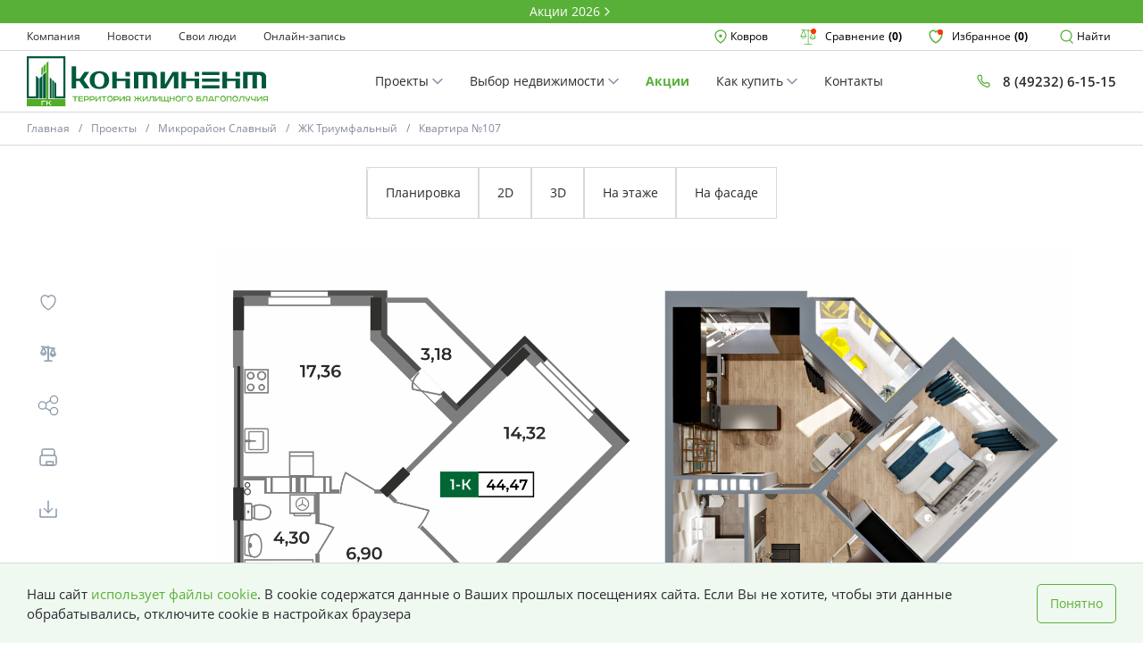

--- FILE ---
content_type: text/html; charset=utf-8
request_url: https://www.sk-continent.ru/doma/slavni/elovaya-12/elovaia-11-11728/
body_size: 35231
content:
<!DOCTYPE html>
<html lang="ru">


<head>
    
    <!-- calltouch -->
<script>
(function(w,d,n,c){w.CalltouchDataObject=n;w[n]=function(){w[n]["callbacks"].push(arguments)};if(!w[n]["callbacks"]){w[n]["callbacks"]=[]}w[n]["loaded"]=false;if(typeof c!=="object"){c=[c]}w[n]["counters"]=c;for(var i=0;i<c.length;i+=1){p(c[i])}function p(cId){var a=d.getElementsByTagName("script")[0],s=d.createElement("script"),i=function(){a.parentNode.insertBefore(s,a)},m=typeof Array.prototype.find === 'function',n=m?"init-min.js":"init.js";s.async=true;s.src="https://mod.calltouch.ru/"+n+"?id="+cId;if(w.opera=="[object Opera]"){d.addEventListener("DOMContentLoaded",i,false)}else{i()}}})(window,document,"ct","1kplp4h4");
</script>
<!-- calltouch -->
    
    <meta charset="UTF-8">
    <meta content="width=device-width, initial-scale=1" name="viewport"/>

    <meta name="keywords" content="">
        
                <title>Купить квартиру в ЖК Триумфальный Ковров | Недвижимость от СК Континент</title>
                <meta name="description" content="ЖК Триумфальный | Квартира 44.47 м² Микрорайон Славный">
                <meta property="og:title" content="Купить квартиру в ЖК Триумфальный Ковров | Недвижимость от СК Континент">
                <meta property="og:description" content="ЖК Триумфальный | Квартира 44.47 м² Микрорайон Славный">
        
        
    <meta property="og:type" content="website">
    <meta property="og:url" content="https://www.sk-continent.ru/doma/slavni/elovaya-12/elovaia-11-11728">
    <meta property="og:site_name" content="ЖК Триумфальный">
    <meta property="og:locale" content="ru_RU">
    <meta name="google-site-verification" content="m6vn5_W1myAUtdCfv_s4GbKEJkj9DEGKJ-IaEGrg1G4" />

    
    <!-- Link Swiper's CSS -->
    <link rel="stylesheet" href="https://cdn.jsdelivr.net/npm/swiper@11/swiper-bundle.min.css" />
    
        <link rel="canonical" href="https://www.sk-continent.ru/doma/slavni/elovaya-12/elovaia-11-11728/"/>
    
    
<link rel="stylesheet" href="/static-backend/style.css">
<link rel="apple-touch-icon" sizes="180x180" href="/static-backend/icons/apple-touch-icon.png">
<link rel="icon" type="image/png" sizes="32x32" href="/static-backend/icons/favicon-32x32.png">
<link rel="icon" type="image/png" sizes="16x16" href="/static-backend/icons/favicon-16x16.png">
<link rel="manifest" href="/static-backend/icons/site.webmanifest">
<link rel="mask-icon" href="/static-backend/icons/safari-pinned-tab.svg" color="#5bbad5">
<meta name="msapplication-TileColor" content="#da532c">
<meta name="theme-color" content="#ffffff">
    

<meta name="promotions-page-link" content="/akcii">

</head>
<body>
    
    <!-- Yandex.Metrika counter -->
<script type="text/javascript" >
   (function(m,e,t,r,i,k,a){m[i]=m[i]||function(){(m[i].a=m[i].a||[]).push(arguments)};
   m[i].l=1*new Date();
   for (var j = 0; j < document.scripts.length; j++) {if (document.scripts[j].src === r) { return; }}
   k=e.createElement(t),a=e.getElementsByTagName(t)[0],k.async=1,k.src=r,a.parentNode.insertBefore(k,a)})
   (window, document, "script", "https://mc.yandex.ru/metrika/tag.js", "ym");

   ym(20638975, "init", {
        clickmap:true,
        trackLinks:true,
        accurateTrackBounce:true,
        webvisor:true
   });
</script>
<noscript><div><img src="https://mc.yandex.ru/watch/20638975" style="position:absolute; left:-9999px;" alt="" /></div></noscript>
<!-- /Yandex.Metrika counter -->

<!-- BEGIN JIVOSITE CODE {literal} -->
<script type='text/javascript'>
(function(){ var widget_id = '49lpNeNBxs';var d=document;var w=window;function l(){var s = document.createElement('script'); s.type = 'text/javascript'; s.async = true;s.src = '//code.jivosite.com/script/widget/'+widget_id; var ss = document.getElementsByTagName('script')[0]; ss.parentNode.insertBefore(s, ss);}if(d.readyState=='complete'){l();}else{if(w.attachEvent){w.attachEvent('onload',l);}else{w.addEventListener('load',l,false);}}})();
</script>
<!-- {/literal} END JIVOSITE CODE -->

<script type='text/javascript'>
var _ctreq_jivo = function(sub) {
    var sid = '72563';
    var jc = jivo_api.getContactInfo(); var fio = ''; var phone = ''; var email = '';
    if (!!jc.client_name){fio = jc.client_name;} if (!!jc.phone){phone = jc.phone;} if (!!jc.email){email = jc.email;}
    var ct_data = { fio: fio, phoneNumber: phone, email: email, subject: sub, requestUrl: location.href, sessionId: window.call_value };
    var request = window.ActiveXObject?new ActiveXObject("Microsoft.XMLHTTP"):new XMLHttpRequest();
    var post_data = Object.keys(ct_data).reduce(function(a, k) {if(!!ct_data[k]){a.push(k + '=' + encodeURIComponent(ct_data[k]));}return a}, []).join('&');
    var url = 'https://api.calltouch.ru/calls-service/RestAPI/'+sid+'/requests/orders/register/';
    if (!window.ct_snd_flag){
        window.ct_snd_flag = 1; setTimeout(function(){ window.ct_snd_flag = 0; }, 10000);
        request.open("POST", url, true); request.setRequestHeader('Content-Type', 'application/x-www-form-urlencoded'); request.send(post_data);
    }
}
window.jivo_onIntroduction = function() { _ctreq_jivo('JivoSite посетитель оставил контакты'); }
window.jivo_onCallStart = function() { _ctreq_jivo('JivoSite обратный звонок'); }
window.jivo_onMessageSent = function() { ct('goal','jivo_ms'); }
</script>
    

<div class="root">
    


<a class="promo-top" href="https://www.sk-continent.ru/akcii/">
    <div class="promo-container container">
        <div class="promo-top-content">
            <span class="promo-top-content__text">Акции 2026</span>
            <svg width="16" height="16" viewBox="0 0 16 16" fill="none" xmlns="http://www.w3.org/2000/svg">
                <path d="M6 4L10 8L6 12" stroke="white" stroke-width="1.3" stroke-linecap="round"
                    stroke-linejoin="round"></path>
            </svg>
        </div>
    </div>
</a>

<header class="header js-header">
    <div class="header-top">
        <div class="header-container container">
            <ul class="header-menu">
    
        <li class="header-menu__item js-header-menu-item">
        <a 
           href="/kompaniya">Компания</a>
        </li>
    
        <li class="header-menu__item js-header-menu-item">
        <a 
           href="/novosti">Новости</a>
        </li>
    
        <li class="header-menu__item js-header-menu-item">
        <a 
           href="/svoi-lyudi">Свои люди</a>
        </li>
    
        <li class="header-menu__item js-header-menu-item">
        <a target="_blank" 
           href="/zapis">Онлайн-запись</a>
        </li>
    
    
</ul>

            <div class="header-options">
                <div class="header-menu__location_switch header-menu__item js-req-modal__wrapper">
                    <button type="button" class="header-options__item header-options__location js-switch-city-active">
                        <svg width="16" height="16" viewBox="0 0 16 16" fill="none" xmlns="http://www.w3.org/2000/svg">
                            <path
                                d="M8 15C8 15 14 10.8 14 6.25C14 3.3505 11.3137 1 8 1C4.68628 1 2 3.3505 2 6.25C2 10.8 8 15 8 15Z"
                                stroke="#59B039" stroke-width="1.3" stroke-linejoin="round"></path>
                            <circle cx="7.9502" cy="7.25" r="1.75" fill="#59B039"></circle>
                        </svg> &nbsp;
                        <span class="js-target-city">Ковров</span>
                    </button>
                </div>
                <a class="menu__comparison header-menu__item"
                    href="/sravnenie ">
                    <div class="svg icon_left">
                      <svg width="18" height="18" viewBox="0 0 18 18" fill="none" xmlns="http://www.w3.org/2000/svg">
                        <path d="M17.619 10.125C17.6174 10.0945 17.6121 10.0642 17.6032 10.035C17.6016 10.0142 17.5981 9.99364 17.5927 9.9735L14.7187 3.507L16.3567 3.75825C16.3756 3.76124 16.3947 3.76274 16.4137 3.76275C16.5089 3.76363 16.6009 3.72829 16.6709 3.66389C16.741 3.59949 16.784 3.51086 16.7911 3.41595C16.7983 3.32105 16.7691 3.22697 16.7095 3.1528C16.6498 3.07862 16.5642 3.0299 16.47 3.0165L9.37499 1.92825V0.75C9.37499 0.650544 9.33549 0.555161 9.26516 0.484835C9.19483 0.414509 9.09945 0.375 8.99999 0.375C8.90054 0.375 8.80515 0.414509 8.73483 0.484835C8.6645 0.555161 8.62499 0.650544 8.62499 0.75V1.8135L1.64324 0.74175C1.54488 0.726732 1.44458 0.751404 1.36441 0.810337C1.28424 0.86927 1.23076 0.957638 1.21574 1.056C1.20073 1.15436 1.2254 1.25466 1.28433 1.33483C1.34326 1.415 1.43163 1.46848 1.52999 1.4835L3.38699 1.76775L0.407244 8.475C0.401869 8.49514 0.398354 8.51572 0.396744 8.5365C0.376216 8.59474 0.376216 8.65826 0.396744 8.7165C0.398721 8.73698 0.402231 8.75729 0.407244 8.77725C0.700588 9.41371 1.17289 9.95099 1.76649 10.3235C2.36009 10.696 3.0493 10.8876 3.74999 10.875C4.45106 10.8876 5.14061 10.6957 5.73438 10.3228C6.32815 9.94982 6.80043 9.41199 7.09349 8.775C7.09851 8.75504 7.10202 8.73473 7.10399 8.71425C7.12452 8.65601 7.12452 8.59249 7.10399 8.53425C7.10238 8.51347 7.09887 8.49289 7.09349 8.47275L4.16849 1.88775L8.62724 2.57175V16.875H4.87724C4.77779 16.875 4.6824 16.9145 4.61208 16.9848C4.54175 17.0552 4.50224 17.1505 4.50224 17.25C4.50224 17.3495 4.54175 17.4448 4.61208 17.5152C4.6824 17.5855 4.77779 17.625 4.87724 17.625H13.1272C13.2267 17.625 13.3221 17.5855 13.3924 17.5152C13.4627 17.4448 13.5022 17.3495 13.5022 17.25C13.5022 17.1505 13.4627 17.0552 13.3924 16.9848C13.3221 16.9145 13.2267 16.875 13.1272 16.875H9.37724V2.6865L13.8427 3.372L10.9095 9.972C10.9041 9.99214 10.9006 10.0127 10.899 10.0335C10.8785 10.0917 10.8785 10.1553 10.899 10.2135C10.901 10.234 10.9045 10.2543 10.9095 10.2743C11.2128 10.9034 11.6874 11.4342 12.2789 11.8056C12.8703 12.1771 13.5546 12.3741 14.253 12.3741C14.9514 12.3741 15.6357 12.1771 16.2271 11.8056C16.8186 11.4342 17.2932 10.9034 17.5965 10.2743C17.6015 10.2543 17.605 10.234 17.607 10.2135C17.6145 10.1846 17.6186 10.1549 17.619 10.125ZM3.74999 10.125C3.29829 10.1316 2.8512 10.0334 2.44378 9.83821C2.03637 9.64302 1.6797 9.35612 1.40174 9H6.09824C5.82029 9.35612 5.46362 9.64302 5.05621 9.83821C4.64879 10.0334 4.2017 10.1316 3.74999 10.125ZM1.32749 8.25L3.74999 2.79825L6.17249 8.25H1.32749ZM14.25 4.29825L16.6725 9.75H11.8275L14.25 4.29825ZM14.25 11.625C13.7983 11.6316 13.3512 11.5334 12.9438 11.3382C12.5364 11.143 12.1797 10.8561 11.9017 10.5H16.5982C16.3203 10.8561 15.9636 11.143 15.5562 11.3382C15.1488 11.5334 14.7017 11.6316 14.25 11.625Z" 
                              fill="#59B039"/>
                      </svg>
                    </div>
                    <span>Сравнение</span>
                    <strong class="js-menu-comparison-count">(0)</strong>
                    <div class="header-options__item-prompt" style="display: none;">
                        Добавляйте планировки для удобного сравнения
                    </div>
                </a>
                <a class="menu__favorites header-menu__item"
                    href="/izbrannoe-1 ">
                    <div class="svg icon_left">
                        <svg width="16" height="16" viewBox="0 0 14 14" fill="none" xmlns="http://www.w3.org/2000/svg">
                            <path
                                d="M4.3 1C2.47746 1 1 2.72167 1 4.84546C1 8.69093 4.9 12.1868 7 13C9.1 12.1868 13 8.69093 13 4.84546C13 2.72167 11.5225 1 9.7 1C8.58391 1 7.59722 1.64565 7 2.63392C6.40278 1.64565 5.41609 1 4.3 1Z"
                                stroke="#59B039" stroke-width="1.3" stroke-linecap="round" stroke-linejoin="round"></path>
                        </svg>
                    </div>
                    <span>Избранное</span>
                    <strong class="js-menu-favorites-count">(0)</strong>
                    <div class="header-options__item-prompt" style="display: none;">
                        Добавляйте планировки в избранное для удобного сравнения
                    </div>
                </a>
                <button type="button"
                    class="header-options__item  header-menu__item header-options__search search-form__btn js-search-form__btn">
                    <svg width="16" height="16" viewBox="0 0 16 16" fill="none" xmlns="http://www.w3.org/2000/svg">
                        <path
                            d="M7 13C10.3137 13 13 10.3137 13 7C13 3.68629 10.3137 1 7 1C3.68629 1 1 3.68629 1 7C1 10.3137 3.68629 13 7 13Z"
                            stroke="#59B039" stroke-width="1.3" stroke-linejoin="round"></path>
                        <path d="M11.1035 12.1035L14.0616 15.0616" stroke="#59B039" stroke-width="1.3"
                            stroke-linecap="round" stroke-linejoin="round"></path>
                    </svg>
                    &nbsp; <span>Найти</span>
                </button>
            </div>
        </div>
    </div>
    <div class="header-bottom">
        <div class="header-container container">
            
            <a class="header-logo" href="/"><img src="/static-backend/images/logo.svg" alt="logo"></a>
            
            <ul class="header-menu header-menu_secondary header-menu-center-list">
    
        <li class="header-menu__item js-header-menu-item 
         
         js-header-menu-buy 
        " 
        data-id="69">
        <a  href="/doma">
            Проекты
            
                <svg width="12" height="8" viewBox="0 1 12 8" fill="none" xmlns="http://www.w3.org/2000/svg">
                    <path d="M11 1.5L6 6.5L1 1.5" stroke="#8B98A7" stroke-width="1.5" stroke-linecap="round" stroke-linejoin="round"/>
                </svg>
            
        </a>
        </li>
    
        <li class="header-menu__item js-header-menu-item 
         
         js-header-menu-buy 
        " 
        data-id="71">
        <a  href="/vybor-nedvizhimosti">
            Выбор недвижимости
            
                <svg width="12" height="8" viewBox="0 1 12 8" fill="none" xmlns="http://www.w3.org/2000/svg">
                    <path d="M11 1.5L6 6.5L1 1.5" stroke="#8B98A7" stroke-width="1.5" stroke-linecap="round" stroke-linejoin="round"/>
                </svg>
            
        </a>
        </li>
    
        <li class="header-menu__item js-header-menu-item 
        menu_promotions 
        
        " 
        data-id="76">
        <a  href="/akcii">
            Акции
            
        </a>
        </li>
    
        <li class="header-menu__item js-header-menu-item 
         
         js-header-menu-buy 
        " 
        data-id="122">
        <a  href="#">
            Как купить
            
                <svg width="12" height="8" viewBox="0 1 12 8" fill="none" xmlns="http://www.w3.org/2000/svg">
                    <path d="M11 1.5L6 6.5L1 1.5" stroke="#8B98A7" stroke-width="1.5" stroke-linecap="round" stroke-linejoin="round"/>
                </svg>
            
        </a>
        </li>
    
        <li class="header-menu__item js-header-menu-item 
         
        
        " 
        data-id="115">
        <a  href="/ofis-prodazh-kovrov">
            Контакты
            
        </a>
        </li>
    

</ul>

            <a class="header-call" href="tel:84923261515">
                <div class="icon icon_left">
                    <svg width="16" height="16" viewBox="0 0 16 16" fill="none" xmlns="http://www.w3.org/2000/svg">
                        <path
                            d="M4.5945 1.17697C5.06471 1.19934 5.49186 1.45754 5.73023 1.86347L6.38304 2.97518C6.71525 3.54093 6.74887 4.23363 6.473 4.82888L5.86808 6.13415C5.86808 6.13415 6.21529 7.58171 7.43842 8.80484C8.66154 10.028 10.1041 10.3701 10.1041 10.3701L11.4087 9.76552C12.0043 9.48948 12.6974 9.52332 13.2634 9.85606L14.3804 10.5129C14.786 10.7513 15.0439 11.1783 15.0663 11.6483V11.6483C15.1568 13.5504 13.3652 14.9402 11.6233 14.171C9.70235 13.3228 7.41153 12.079 5.78789 10.4554C4.16414 8.83161 2.9203 6.54058 2.07209 4.61957C1.30302 2.8778 2.69265 1.08649 4.5945 1.17697V1.17697Z"
                            stroke="#59B039" stroke-width="1.3" stroke-linejoin="round"></path>
                    </svg>
                </div>
                <span>
                    8 (49232) 6-15-15
                </span>
            </a>
            <div class="header-small">
                <ul class="header-menu header-menu_small">
                    <li class="header-menu__item-small">
                        <button type="button"
                            class="header-options__item header-small__button header-options__search search-form__btn js-search-form__btn">
                            <svg width="20" height="20" viewBox="0 0 16 16" fill="none"
                                xmlns="http://www.w3.org/2000/svg">
                                <path
                                    d="M7 13C10.3137 13 13 10.3137 13 7C13 3.68629 10.3137 1 7 1C3.68629 1 1 3.68629 1 7C1 10.3137 3.68629 13 7 13Z"
                                    stroke="#59B039" stroke-width="1.3" stroke-linejoin="round"></path>
                                <path d="M11.1035 12.1035L14.0616 15.0616" stroke="#59B039" stroke-width="1.3"
                                    stroke-linecap="round" stroke-linejoin="round"></path>
                            </svg>
                        </button>
                    </li>
                    <li class="header-menu__item-small">
                        <a class="header-small__button" href="tel:">
                            <svg width="20" height="20" viewBox="0 0 16 16" fill="none"
                                xmlns="http://www.w3.org/2000/svg">
                                <path
                                    d="M4.5945 1.17697C5.06471 1.19934 5.49186 1.45754 5.73023 1.86347L6.38304 2.97518C6.71525 3.54093 6.74887 4.23363 6.473 4.82888L5.86808 6.13415C5.86808 6.13415 6.21529 7.58171 7.43842 8.80484C8.66154 10.028 10.1041 10.3701 10.1041 10.3701L11.4087 9.76552C12.0043 9.48948 12.6974 9.52332 13.2634 9.85606L14.3804 10.5129C14.786 10.7513 15.0439 11.1783 15.0663 11.6483V11.6483C15.1568 13.5504 13.3652 14.9402 11.6233 14.171C9.70235 13.3228 7.41153 12.079 5.78789 10.4554C4.16414 8.83161 2.9203 6.54058 2.07209 4.61957C1.30302 2.8778 2.69265 1.08649 4.5945 1.17697V1.17697Z"
                                    stroke="#59B039" stroke-width="1.3" stroke-linejoin="round"></path>
                            </svg>
                        </a>
                    </li>
                    <li class="header-menu__item-small">
                      <a class="menu__comparison header-small__button "
                          href="/sravnenie">
                          <div class="svg">
                            <svg width="18" height="18" viewBox="0 0 18 18" fill="none" xmlns="http://www.w3.org/2000/svg">
                              <path d="M17.619 10.125C17.6174 10.0945 17.6121 10.0642 17.6032 10.035C17.6016 10.0142 17.5981 9.99364 17.5927 9.9735L14.7187 3.507L16.3567 3.75825C16.3756 3.76124 16.3947 3.76274 16.4137 3.76275C16.5089 3.76363 16.6009 3.72829 16.6709 3.66389C16.741 3.59949 16.784 3.51086 16.7911 3.41595C16.7983 3.32105 16.7691 3.22697 16.7095 3.1528C16.6498 3.07862 16.5642 3.0299 16.47 3.0165L9.37499 1.92825V0.75C9.37499 0.650544 9.33549 0.555161 9.26516 0.484835C9.19483 0.414509 9.09945 0.375 8.99999 0.375C8.90054 0.375 8.80515 0.414509 8.73483 0.484835C8.6645 0.555161 8.62499 0.650544 8.62499 0.75V1.8135L1.64324 0.74175C1.54488 0.726732 1.44458 0.751404 1.36441 0.810337C1.28424 0.86927 1.23076 0.957638 1.21574 1.056C1.20073 1.15436 1.2254 1.25466 1.28433 1.33483C1.34326 1.415 1.43163 1.46848 1.52999 1.4835L3.38699 1.76775L0.407244 8.475C0.401869 8.49514 0.398354 8.51572 0.396744 8.5365C0.376216 8.59474 0.376216 8.65826 0.396744 8.7165C0.398721 8.73698 0.402231 8.75729 0.407244 8.77725C0.700588 9.41371 1.17289 9.95099 1.76649 10.3235C2.36009 10.696 3.0493 10.8876 3.74999 10.875C4.45106 10.8876 5.14061 10.6957 5.73438 10.3228C6.32815 9.94982 6.80043 9.41199 7.09349 8.775C7.09851 8.75504 7.10202 8.73473 7.10399 8.71425C7.12452 8.65601 7.12452 8.59249 7.10399 8.53425C7.10238 8.51347 7.09887 8.49289 7.09349 8.47275L4.16849 1.88775L8.62724 2.57175V16.875H4.87724C4.77779 16.875 4.6824 16.9145 4.61208 16.9848C4.54175 17.0552 4.50224 17.1505 4.50224 17.25C4.50224 17.3495 4.54175 17.4448 4.61208 17.5152C4.6824 17.5855 4.77779 17.625 4.87724 17.625H13.1272C13.2267 17.625 13.3221 17.5855 13.3924 17.5152C13.4627 17.4448 13.5022 17.3495 13.5022 17.25C13.5022 17.1505 13.4627 17.0552 13.3924 16.9848C13.3221 16.9145 13.2267 16.875 13.1272 16.875H9.37724V2.6865L13.8427 3.372L10.9095 9.972C10.9041 9.99214 10.9006 10.0127 10.899 10.0335C10.8785 10.0917 10.8785 10.1553 10.899 10.2135C10.901 10.234 10.9045 10.2543 10.9095 10.2743C11.2128 10.9034 11.6874 11.4342 12.2789 11.8056C12.8703 12.1771 13.5546 12.3741 14.253 12.3741C14.9514 12.3741 15.6357 12.1771 16.2271 11.8056C16.8186 11.4342 17.2932 10.9034 17.5965 10.2743C17.6015 10.2543 17.605 10.234 17.607 10.2135C17.6145 10.1846 17.6186 10.1549 17.619 10.125ZM3.74999 10.125C3.29829 10.1316 2.8512 10.0334 2.44378 9.83821C2.03637 9.64302 1.6797 9.35612 1.40174 9H6.09824C5.82029 9.35612 5.46362 9.64302 5.05621 9.83821C4.64879 10.0334 4.2017 10.1316 3.74999 10.125ZM1.32749 8.25L3.74999 2.79825L6.17249 8.25H1.32749ZM14.25 4.29825L16.6725 9.75H11.8275L14.25 4.29825ZM14.25 11.625C13.7983 11.6316 13.3512 11.5334 12.9438 11.3382C12.5364 11.143 12.1797 10.8561 11.9017 10.5H16.5982C16.3203 10.8561 15.9636 11.143 15.5562 11.3382C15.1488 11.5334 14.7017 11.6316 14.25 11.625Z" 
                                    fill="#59B039"/>
                            </svg>
                          </div>

                      </a>
                  </li>
                    <li class="header-menu__item-small">
                        <a class="menu__favorites header-small__button "
                            href="/izbrannoe-1">
                            <div class="svg">
                                <svg width="20" height="20" viewBox="0 0 16 16" fill="none"
                                    xmlns="http://www.w3.org/2000/svg">
                                    <path
                                        d="M4.3 1C2.47746 1 1 2.72167 1 4.84546C1 8.69093 4.9 12.1868 7 13C9.1 12.1868 13 8.69093 13 4.84546C13 2.72167 11.5225 1 9.7 1C8.58391 1 7.59722 1.64565 7 2.63392C6.40278 1.64565 5.41609 1 4.3 1Z"
                                        stroke="#59B039" stroke-width="1.3" stroke-linecap="round"
                                        stroke-linejoin="round"></path>
                                </svg>
                            </div>

                        </a>
                    </li>
                    <li class="header-menu__item-small">
                        <button type="button"
                            class="header-options__item header-small__button header-options__menu js-header-mini-open">
                            <svg width="20" height="20" viewBox="0 0 22 22" fill="none"
                                xmlns="http://www.w3.org/2000/svg">
                                <path d="M3 5H21" stroke="#59B039" stroke-width="1.3" stroke-linecap="round"></path>
                                <path d="M3 12H21" stroke="#59B039" stroke-width="1.3" stroke-linecap="round"></path>
                                <path d="M3 19H21" stroke="#59B039" stroke-width="1.3" stroke-linecap="round"></path>
                            </svg>
                        </button>
                    </li>
                </ul>
            </div>
        </div>
    </div>
    
    
    <div class="header-how-buy js-header-how-buy" data-id="69">
        <div class="header-container container">
            <ul class="header-menu header-menu_secondary header-menu-center-list">
                
                <li class="header-menu__item js-header-menu-item 
                "
                ><a href="/doma/zhk-grani/komsomolskaja">ЖК Грани</a></li>
                
                <li class="header-menu__item js-header-menu-item 
                "
                ><a href="/doma/marshal">ЖК МАРШАЛ</a></li>
                
                <li class="header-menu__item js-header-menu-item 
                "
                ><a href="/doma/chajkovskij/28-1">ЖК Чайковский</a></li>
                
                <li class="header-menu__item js-header-menu-item 
                "
                ><a href="/doma/slavni">Микрорайон Славный</a></li>
                
            </ul>
        </div>
    </div>
    

    
    <div class="header-how-buy js-header-how-buy" data-id="71">
        <div class="header-container container">
            <ul class="header-menu header-menu_secondary header-menu-center-list">
                
                <li class="header-menu__item js-header-menu-item 
                "
                ><a href="/vybor-nedvizhimosti/?type=0">Квартиры</a></li>
                
                <li class="header-menu__item js-header-menu-item 
                "
                ><a href="/vybor-nedvizhimosti/?type=1">Таунхаусы</a></li>
                
                <li class="header-menu__item js-header-menu-item 
                "
                ><a href="/vybor-nedvizhimosti/?type=2">Офисы</a></li>
                
            </ul>
        </div>
    </div>
    

    

    
    <div class="header-how-buy js-header-how-buy" data-id="122">
        <div class="header-container container">
            <ul class="header-menu header-menu_secondary header-menu-center-list">
                
                <li class="header-menu__item js-header-menu-item 
                "
                ><a href="/mortgage">Ипотека</a></li>
                
                <li class="header-menu__item js-header-menu-item 
                "
                ><a href="/rassrochka">Рассрочка</a></li>
                
                <li class="header-menu__item js-header-menu-item 
                "
                ><a href="/trade-in">TRADE-IN</a></li>
                
                <li class="header-menu__item js-header-menu-item 
                "
                ><a href="/materinskij-kapital">Материнский капитал</a></li>
                
            </ul>
        </div>
    </div>
    

    


</header>

<div class="dark_background"></div>

<div class="header-menu-small js-header-menu-small">
    <div class="header-menu-small__logo">
        
        <a class="header-logo" href="/"><img src="/static-backend/images/logo.svg" alt="logo"></a>
        
        <span class="header-menu-small__close js-header-mini-close">×</span>
    </div>
    <div class="header-menu-small__location">

        <button type="button" class="header-options__item header-options__location js-switch-city-active">
            <svg width="16" height="16" viewBox="0 0 16 16" fill="none" xmlns="http://www.w3.org/2000/svg">
                <path d="M8 15C8 15 14 10.8 14 6.25C14 3.3505 11.3137 1 8 1C4.68628 1 2 3.3505 2 6.25C2 10.8 8 15 8 15Z"
                    stroke="#59B039" stroke-width="1.3" stroke-linejoin="round" />
                <circle cx="7.9502" cy="7.25" r="1.75" fill="#59B039" />
            </svg> &nbsp;
            <span class="js-target-city">Ковров</span>
        </button>
    </div>
    <ul class="header-menu header-menu_column-small">
        
        <li class="header-menu__item"><a href="/doma">Проекты</a></li>
        
        <li class="header-menu__item"><a href="/akcii">Акции</a></li>
        
        <li class="header-menu__item"><a href="/novosti">Новости</a></li>
        
        <li class="header-menu__item"><a href="/vybor-nedvizhimosti">Выбор недвижимости</a></li>
        
        <li class="header-menu__item"><a href="/svoi-lyudi">Свои Люди</a></li>
        
        <li class="header-menu__item"><a href="/ofis-prodazh-kovrov">Офис продаж</a></li>
        
        <li class="header-menu__item"><a href="/rabota">Работа</a></li>
        
        <li class="header-menu__item"><a href="/kompaniya">О компании</a></li>
        
        <li class="header-menu__item"><a href="/zapis">Онлайн-запись</a></li>
        
    </ul>
</div>

<a href="#" class="btn-up-item js-btn-up-item">
    <svg width="10" height="6" viewBox="0 0 10 6" fill="none" xmlns="http://www.w3.org/2000/svg">
        <path d="M1 5L5 1L9 5" stroke="#2A2A30" stroke-width="1.3" stroke-linecap="round" stroke-linejoin="round">
        </path>
    </svg>
</a>



<div class="breadcrumb">
        <div class="breadcrumb_wrap container">
                
                    
                        <a class="breadcrumb_item" href="/">Главная</a>
                    
                
                    
                        <a class="breadcrumb_item" href="/doma">Проекты</a>
                    
                
                    
                        <a class="breadcrumb_item" href="/doma/slavni">Микрорайон Славный</a>
                    
                
                    
                        <a class="breadcrumb_item" href="/doma/slavni/elovaya-11">ЖК Триумфальный</a>
                    
                
                    
                        <span class="breadcrumb_item">Квартира №107</span>
                    
                    
        </div>
        
</div>

<aside class="req-modal req-modal_city js-req-modal js-req-modal__city">
    <div class="req-modal__content js-req-modal__content req-modal__overlay-horizontal">
        <div class="req-modal__overlay"></div>
        <div class="modal-city js-req-modal__wrapper">
            <div class="header-menu__location_switch-wrap js-switch-city">
                <div class="header-menu__location_switch-wrap_close js-req-modal__close">
                    <button type="button" class="header-menu__location_switch__close-btn js-req-modal__close">
                        <span class="icon icon_remove">
                            <svg width="16" height="16" viewBox="0 0 16 16" fill="none"
                                xmlns="http://www.w3.org/2000/svg">
                                <path d="M2 2L14 14" stroke="#8B98A7" stroke-width="1.3" stroke-linecap="round"
                                    stroke-linejoin="round"></path>
                                <path d="M2 14L14 2" stroke="#8B98A7" stroke-width="1.3" stroke-linecap="round"
                                    stroke-linejoin="round"></path>
                            </svg>
                        </span>
                    </button>
                </div>
                <div class="header-menu__location_switch__wrap-container js-switch-city-wrap-1">
                    <span class="header-menu__location_switch__wrap-title_gray">Ваш город</span>

                    
                    <p class="header-menu__location_switch__wrap-city js-target-city" data-url='city.url'>
                        Ковров
                    </p>
                    <div class="header-menu__location_switch__wrap-btn">
                        <button type="button" class="header-menu__location_switch__wrap-btn-true js-req-modal__close"
                            value=true> Да </button>
                        <button type="button"
                            class="header-menu__location_switch__wrap-btn-false js-switch-city-confirmation"
                            value=false> Нет</button>
                    </div>
                    
                </div>

                <div class="header-menu__location_switch__wrap-container js-switch-city-wrap-2">
                    <span class="header-menu__location_switch__wrap-city">Выберите город</span>
                    <div class="header-menu__location_switch__wrap-items">
                        
                        <a class="header-menu__location_switch__wrap-city_item js-city-menu-list"
                            href="http://vladimir.sk-continent.ru/" data-id='112'>Владимир</a>
                        
                        <a class="header-menu__location_switch__wrap-city_item js-city-menu-list"
                            href="http://www.sk-continent.ru/" data-id='113'>Ковров</a>
                        
                    </div>
                </div>
            </div>
        </div>
    </div>
</aside>
<aside class="req-modal js-req-modal req-modal-horizontal js-req-modal__search">
    <div class="req-modal__content js-req-modal__content req-modal__overlay-horizontal">
        <div class="req-modal__overlay"></div>
        <div class="req-modal__wrapper js-req-modal__wrapper req-modal__wrapper-horizontal">
            <div class="req-modal__wrapper-forms js-req-modal__wrapper-forms">
                <button type="button" class="btn btn_close search-form__close_two js-search-form__close">
                    <svg width="24" height="24" viewBox="0 0 24 24" fill="none" xmlns="http://www.w3.org/2000/svg">
                        <path d="M3 3L21 21" stroke="#8B98A7" stroke-width="1.3" stroke-linecap="round"
                            stroke-linejoin="round"></path>
                        <path d="M3 21L21 3" stroke="#8B98A7" stroke-width="1.3" stroke-linecap="round"
                            stroke-linejoin="round"></path>
                    </svg>
                </button>
                <div class="req-modal__wrapper-forms-horisontal flex-row">
                    <form class="search-form js-search-form req-modal__wrapper-forms-horisontal_item">
                        <div class="input text search-form__input js-search-form__input">
                            <div class="search-form__input_svg">
                                <svg width="20" height="20" viewBox="0 0 16 16" fill="none"
                                    xmlns="http://www.w3.org/2000/svg">
                                    <path
                                        d="M7 13C10.3137 13 13 10.3137 13 7C13 3.68629 10.3137 1 7 1C3.68629 1 1 3.68629 1 7C1 10.3137 3.68629 13 7 13Z"
                                        stroke="#59B039" stroke-width="1.3" stroke-linejoin="round"></path>
                                    <path d="M11.1035 12.1035L14.0616 15.0616" stroke="#59B039" stroke-width="1.3"
                                        stroke-linecap="round" stroke-linejoin="round"></path>
                                </svg>
                            </div>

                            <input class="input__field" type="text" name="search"
                                placeholder="Название объекта, улица, дом">
                            <button class="search-form__submit" type="submit">
                                <span class="search-form__submit-text">Поиск</span>
                                <span class="search-form__submit-svg">
                                    <svg width="20" height="20" viewBox="0 0 16 16" fill="none"
                                        xmlns="http://www.w3.org/2000/svg">
                                        <path
                                            d="M7 13C10.3137 13 13 10.3137 13 7C13 3.68629 10.3137 1 7 1C3.68629 1 1 3.68629 1 7C1 10.3137 3.68629 13 7 13Z"
                                            stroke="#59B039" stroke-width="1.3" stroke-linejoin="round"></path>
                                        <path d="M11.1035 12.1035L14.0616 15.0616" stroke="#59B039" stroke-width="1.3"
                                            stroke-linecap="round" stroke-linejoin="round"></path>
                                    </svg>
                                </span>
                            </button>
                        </div>
                    </form>
                    <button type="button" class="btn btn_close search-form__close js-search-form__close">
                        <svg width="24" height="24" viewBox="0 0 24 24" fill="none" xmlns="http://www.w3.org/2000/svg">
                            <path d="M3 3L21 21" stroke="#8B98A7" stroke-width="1.3" stroke-linecap="round"
                                stroke-linejoin="round" />
                            <path d="M3 21L21 3" stroke="#8B98A7" stroke-width="1.3" stroke-linecap="round"
                                stroke-linejoin="round" />
                        </svg>
                    </button>
                </div>
                <div class="req-modal__wrapper-forms-horisontal results-search flex-row">
                    <div class="req-modal__wrapper-forms-horisontal_item">
                        <div class="input search-form__list js-search-form__list"></div>
                    </div>
                    <div class="search-form__none"></div>
                </div>
            </div>
        </div>
    </div>
</aside>
<aside class="req-modal req-modal__booking js-req-modal js-req-modal__booking">
    <div class="req-modal__content js-req-modal__content js-req-modal__content">
        <div class="req-modal__overlay"></div>
        <div class="req-modal__content">
            <div class="req-modal__overlay"></div>
            <div class="req-modal__wrapper js-req-modal__wrapper">
                <button type="button" class="btn btn_close req-modal__close  js-req-modal__close">
                    <svg width="24" height="24" viewBox="0 0 24 24" fill="none" xmlns="http://www.w3.org/2000/svg">
                        <path d="M3 3L21 21" stroke="#8B98A7" stroke-width="1.3" stroke-linecap="round"
                            stroke-linejoin="round"></path>
                        <path d="M3 21L21 3" stroke="#8B98A7" stroke-width="1.3" stroke-linecap="round"
                            stroke-linejoin="round"></path>
                    </svg>
                </button>
                <div class="req-modal__body  js-req-modal__body">
                    <form class="req-modal__form req-modal__form-booking js-req-modal__content js-booking-flat-form">
                        <div class="req-modal__name">
                            <div class="req-modal__name-title">Заявка на бронирование</div>
                            <div class="req-modal__name-subtitle">Оставьте заявку, и наш специалист свяжется с Вами
                            </div>
                        </div>
                        <div class="input text req-modal__input js-input-wrap" data-input="first_name">
                            <label class="input__label" for="first_name"><span>ФИО</span></label>
                            <input id="first_name" class="input__field js-name" type="text"  name='first_name' required placeholder="Иванов Иван Иванович"/>
                            <span class="input__error js-input-error" data-error='first_name'></span>
                        </div>
                        <div class="input text req-modal__input js-input-wrap" data-input="email">
                            <label class="input__label" for="email"><span>E-mail</span></label>
                            <input id="email" class="input  input__field js-email" type="text" name='email' placeholder="mail@mail.ru" required />
                            <span class="input__error js-input-error" data-error="email"></span>
                        </div>
                        <div class="input text req-modal__input  js-input-wrap" data-input="phone">
                            <label class="input__label" for="phone"><span>Телефон</span></label>
                            <input id="phone" class="input__field  js-phone" type="tel" name='phone' required placeholder="+7 (999) 999-9999" />
                            <span class="input__error js-input-error" data-error='phone'></span>
                        </div>

                        <div class="checkbox-modal text req-modal__input js-input-wrap" data-input="policy">
                            <label class="checkbox__label js-policy-label" for="policy">
                                <input id="policy" class="checkbox__field js-policy" type="checkbox" name='policy' required />
                                <span class="checkbox__custom"></span>
                                <span>Ознакомлен с Политикой обработки персональных данных <span class="required-point">*</span></span>
                            </label>
                        </div>

                        <div class="checkbox-modal text req-modal__input js-input-wrap" data-input="agreement">
                            <label class="checkbox__label js-policy-label" for="agreement">
                                <input id="agreement" class="checkbox__field js-policy" type="checkbox" name='agreement' required />
                                <span class="checkbox__custom"></span>
                                <span>Даю согласие на обработку персональных данных <span class="required-point">*</span></span>
                            </label>
                        </div>

                        <div class="policy-popup" id="policyPopup">
                            <div class="policy-popup__content">
                                <div class="policy-popup__text">
                                
                                    <p style="text-align:justify"><strong>Политика в отношении обработки персональных данных в ОБЩЕСТВЕ С ОГРАНИЧЕННОЙ ОТВЕТСТВЕННОСТЬЮ СПЕЦИАЛИЗИРОВАННЫЙ ЗАСТРОЙЩИК &quot;СК КОНТИНЕНТ&quot;</strong></p>

<p style="text-align:justify"><strong>1. Общие положения</strong></p>

<p style="text-align:justify">1.1. Настоящий документ определяет Политику ОБЩЕСТВА С ОГРАНИЧЕННОЙ ОТВЕТСТВЕННОСТЬЮ СПЕЦИАЛИЗИРОВАННЫЙ ЗАСТРОЙЩИК &quot;СК КОНТИНЕНТ&quot; в отношении обработки персональных данных (далее &ndash; Политика).</p>

<p style="text-align:justify">1.2. В настоящей Политике используются термины и определения, приведенные в таблице 1. Иные термины, применяемые в настоящей Политике, используются в значениях, определенных законодательством Российской Федерации иными нормативными правовыми актами, национальными стандартами в области обработки и защиты персональных данных.</p>

<p style="text-align:justify"><em>Таблица 1 &ndash; Перечень терминов и определений</em></p>

<table border="1" cellspacing="0">
	<thead>
		<tr>
			<td>
			<p style="text-align:center"><strong>Термин</strong></p>
			</td>
			<td>
			<p style="text-align:center"><strong>Определение</strong></p>
			</td>
			<td>
			<p style="text-align:center"><strong>Источник</strong></p>
			</td>
		</tr>
	</thead>
	<tbody>
		<tr>
			<td>
			<p style="text-align:justify">Автоматизированная обработка персональных данных</p>
			</td>
			<td>
			<p style="text-align:justify">Обработка персональных данных с помощью средств вычислительной техники</p>
			</td>
			<td>
			<p style="text-align:justify">Федеральный закон от 27.06.2006 № 152-ФЗ &laquo;О персональных данных&raquo;</p>
			</td>
		</tr>
		<tr>
			<td>
			<p style="text-align:justify">Блокирование персональных данных</p>
			</td>
			<td>
			<p style="text-align:justify">Временное прекращение обработки персональных данных (за исключением случаев, если обработка необходима для уточнения персональных данных</p>
			</td>
			<td>
			<p style="text-align:justify">Федеральный закон от 27.06.2006 № 152-ФЗ &laquo;О персональных данных&raquo;</p>
			</td>
		</tr>
		<tr>
			<td>
			<p style="text-align:justify">Информационная система персональных данных</p>
			</td>
			<td>
			<p style="text-align:justify">Совокупность содержащихся в базах данных персональных данных и обеспечивающих их обработку информационных технологий и технических средств</p>
			</td>
			<td>
			<p style="text-align:justify">Федеральный закон от 27.06.2006 № 152-ФЗ &laquo;О персональных данных&raquo;</p>
			</td>
		</tr>
		<tr>
			<td>
			<p style="text-align:justify">Обезличивание персональных данных</p>
			</td>
			<td>
			<p style="text-align:justify">Действия, в результате которых становится невозможным без использования дополнительной информации определить принадлежность персональных данных конкретному субъекту персональных данных</p>
			</td>
			<td>
			<p style="text-align:justify">Федеральный закон от 27.06.2006 № 152-ФЗ &laquo;О персональных данных&raquo;</p>
			</td>
		</tr>
		<tr>
			<td>
			<p style="text-align:justify">Обработка персональных данных</p>
			</td>
			<td>
			<p style="text-align:justify">Любое действие (операция) или совокупность действий (операций), совершаемых с использованием средств автоматизации или без использования таких средств с персональными данными, включая сбор, запись, систематизацию, накопление, хранение, уточнение (обновление, изменение), извлечение, использование, передачу (распространение, предоставление, доступ), обезличивание, блокирование, удаление, уничтожение персональных данных</p>
			</td>
			<td>
			<p style="text-align:justify">Федеральный закон от 27.06.2006 № 152-ФЗ &laquo;О персональных данных&raquo;</p>
			</td>
		</tr>
		<tr>
			<td>
			<p style="text-align:justify">Оператор</p>
			</td>
			<td>
			<p style="text-align:justify">Государственный орган, муниципальный орган, юридическое или физическое лицо, самостоятельно или совместно с другими лицами организующие и (или) осуществляющие обработку персональных данных, а также определяющие цели обработки персональных данных, состав персональных данных, подлежащих обработке, действия (операции), совершаемые с персональными данными</p>
			</td>
			<td>
			<p style="text-align:justify">Федеральный закон от 27.06.2006 № 152-ФЗ &laquo;О персональных данных&raquo;</p>
			</td>
		</tr>
		<tr>
			<td>
			<p style="text-align:justify">Персональные данные</p>
			</td>
			<td>
			<p style="text-align:justify">Любая информация, относящаяся прямо или косвенно к определенному или определяемому физическому лицу (субъекту персональных данных)</p>
			</td>
			<td>
			<p style="text-align:justify">Федеральный закон от 27.06.2006 № 152-ФЗ &laquo;О персональных данных&raquo;</p>
			</td>
		</tr>
		<tr>
			<td>
			<p style="text-align:justify">Предоставление персональных данных</p>
			</td>
			<td>
			<p style="text-align:justify">Действия, направленные на раскрытие персональных данных определенному лицу или определенному кругу лиц</p>
			</td>
			<td>
			<p style="text-align:justify">Федеральный закон от 27.06.2006 № 152-ФЗ &laquo;О персональных данных&raquo;</p>
			</td>
		</tr>
		<tr>
			<td>
			<p style="text-align:justify">Распространение персональных данных</p>
			</td>
			<td>
			<p style="text-align:justify">Действия, направленные на раскрытие персональных данных неопределенному кругу лиц</p>
			</td>
			<td>
			<p style="text-align:justify">Федеральный закон от 27.06.2006 № 152-ФЗ &laquo;О персональных данных&raquo;</p>
			</td>
		</tr>
		<tr>
			<td>
			<p style="text-align:justify">Средства вычислительной техники</p>
			</td>
			<td>
			<p style="text-align:justify">Совокупность программных и технических элементов систем обработки данных, способных функционировать самостоятельно или в составе других систем</p>
			</td>
			<td>
			<p style="text-align:justify">ГОСТ Р 50739-95</p>
			</td>
		</tr>
		<tr>
			<td>
			<p style="text-align:justify">Уничтожение персональных данных</p>
			</td>
			<td>
			<p style="text-align:justify">Действия, в результате которых становится невозможным восстановить содержание персональных данных в информационной системе персональных данных и (или) в результате которых уничтожаются материальные носители персональных данных</p>
			</td>
			<td>
			<p style="text-align:justify">Федеральный закон от 27.06.2006 № 152-ФЗ &laquo;О персональных данных&raquo;</p>
			</td>
		</tr>
		<tr>
			<td>
			<p style="text-align:justify">Обработка персональных данных без использования средств автоматизации</p>
			</td>
			<td>
			<p style="text-align:justify">Действия с персональными данными, как использование, уточнение, распространение, уничтожение персональных данных в отношении каждого из субъектов персональных данных, которые осуществляются при непосредственном участии человека</p>
			</td>
			<td>
			<p style="text-align:justify">Постановление Правительства Российской Федерации от 15.09.2008 № 687 &laquo;Об утверждении Положения об особенностях обработки персональных данных, осуществляемой без использования средств автоматизации&raquo;</p>
			</td>
		</tr>
	</tbody>
</table>

<p style="text-align:justify">1.3. Настоящая Политика разработана на основании следующих нормативных правовых актов:</p>

<ul>
	<li style="text-align:justify">Федеральный закон от 27.06.2006 № 152-ФЗ &laquo;О персональных данных&raquo;;</li>
	<li style="text-align:justify">постановление Правительства Российской Федерации от 01.11.2012 № 1119 &laquo;Об утверждении требований к защите персональных данных при их обработке в информационных системах персональных данных&raquo;;</li>
	<li style="text-align:justify">постановление Правительства Российской Федерации от 15.09.2008 № 687 &laquo;Об утверждении Положения об особенностях обработки персональных данных, осуществляемой без использования средств автоматизации&raquo;.</li>
</ul>

<p style="text-align:justify">1.4. Настоящая Политика, все дополнения и изменения к ней утверждаются приказом ООО СПЕЦИАЛИЗИРОВАННЫЙ ЗАСТРОЙЩИК &quot;СК КОНТИНЕНТ&quot;.</p>

<p style="text-align:justify">1.5. Политика подлежит опубликованию на официальном сайте ОБЩЕСТВА С ОГРАНИЧЕННОЙ ОТВЕТСТВЕННОСТЬЮ СПЕЦИАЛИЗИРОВАННЫЙ ЗАСТРОЙЩИК &quot;СК КОНТИНЕНТ&quot;.</p>

<p style="text-align:justify">1.6. Положения Политики распространяются на все отношения, связанные с обработкой персональных данных, осуществляемой в ОБЩЕСТВЕ С ОГРАНИЧЕННОЙ ОТВЕТСТВЕННОСТЬЮ СПЕЦИАЛИЗИРОВАННЫЙ ЗАСТРОЙЩИК &quot;СК КОНТИНЕНТ&quot;, как с использованием средств автоматизации, так и без использования средств автоматизации.</p>

<p style="text-align:justify">1.7. Политика применяется ко всем работникам ОБЩЕСТВА С ОГРАНИЧЕННОЙ ОТВЕТСТВЕННОСТЬЮ СПЕЦИАЛИЗИРОВАННЫЙ ЗАСТРОЙЩИК &quot;СК КОНТИНЕНТ&quot;.</p>

<p style="text-align:justify"><strong>2. Цели обработки персональных данных</strong></p>

<p style="text-align:justify">2.1. Целями обработки ПД в ОБЩЕСТВЕ С ОГРАНИЧЕННОЙ ОТВЕТСТВЕННОСТЬЮ СПЕЦИАЛИЗИРОВАННЫЙ ЗАСТРОЙЩИК &quot;СК КОНТИНЕНТ&quot; являются:</p>

<ul>
	<li style="text-align:justify">&nbsp;&nbsp;привлечение клиентов с целью дальнейшей продажи недвижимого имущества, получение сводной информации о пользователях сайта в маркетинговых целях и исполнение договорных обязательств перед клиентами, контрагентами и иными субъектами персональных данных;</li>
	<li style="text-align:justify">ведение клиентской базы и хранение информации о клиентах, о сделках. Мониторинг сделок;</li>
	<li style="text-align:justify">заключение и исполнение договоров;</li>
	<li style="text-align:justify">ведение кадрового и бухгалтерского учета.</li>
</ul>

<p style="text-align:justify"><strong>3. Правовые основания обработки персональных данных</strong></p>

<p style="text-align:justify">3.1. Основанием обработки ПДн в ОБЩЕСТВЕ С ОГРАНИЧЕННОЙ ОТВЕТСТВЕННОСТЬЮ СПЕЦИАЛИЗИРОВАННЫЙ ЗАСТРОЙЩИК &quot;СК КОНТИНЕНТ&quot; являются следующие нормативные акты и документы:</p>

<ul>
	<li style="text-align:justify">Гражданский кодекс Российской Федерации;</li>
	<li style="text-align:justify">Федеральный закон от 30.12.2004 N 214-ФЗ (ред. от 26.12.2024) &quot;Об участии в долевом строительстве многоквартирных домов и иных объектов недвижимости и о внесении изменений в некоторые законодательные акты Российской Федерации&quot; (с изм. и доп., вступ. в силу с 01.03.2025)&quot;;</li>
	<li style="text-align:justify">обработка персональных данных осуществляется с согласия субъекта персональных данных на обработку его персональных данных;</li>
	<li style="text-align:justify">обработка персональных данных необходима для исполнения договора, стороной которого либо выгодоприобретателем или поручителем, по которому является субъект персональных данных, а также для заключения договора по инициативе субъекта персональных данных или договора, по которому субъект персональных данных будет являться выгодоприобретателем или поручителем. Заключаемый с субъектом персональных данных договор не может содержать положения, ограничивающие права и свободы субъекта персональных данных, устанавливающие случаи обработки персональных данных несовершеннолетних, если иное не предусмотрено законодательством Российской Федерации, а также положения, допускающие в качестве условия заключения договора бездействие субъекта персональных данных;</li>
	<li style="text-align:justify">договоры, заключаемые между оператором и субъектом персональных данных;</li>
	<li style="text-align:justify">Согласие субъекта персональных данных на обработку его персональных данных;</li>
	<li style="text-align:justify">Трудовой кодекс Российской Федерации;</li>
	<li style="text-align:justify">Налоговый кодекс Российской Федерации;</li>
	<li style="text-align:justify">Постановление Правительства Российской Федерации от 27.12.2006 № 719 &laquo;Об утверждении Положения о воинском учете&raquo;;</li>
	<li style="text-align:justify">Федеральный закон от 28.03.1998 № 53-ФЗ &laquo;О воинской обязанности и военной службе&raquo;;</li>
	<li style="text-align:justify">Федеральный закон от 31 мая 1996 Г. № 61-ФЗ &quot;Об обороне&quot;;</li>
	<li style="text-align:justify">Федеральный закон от 29.12.2006 № 255-ФЗ &laquo;Об обязательном социальном страховании на случай временной нетрудоспособности и в связи с материнством&raquo;;</li>
	<li style="text-align:justify">Федеральный закон от 29.11.2010 № 326-ФЗ &laquo;Об обязательном медицинском страховании в Российской Федерации&raquo;;</li>
</ul>

<p style="text-align:justify"><strong>4.&nbsp;Объем и категории, обрабатываемых персональных данных, категории субъектов персональных данных:</strong></p>

<p style="text-align:justify">4.1. В соответствии с целями обработки персональных данных, указанными в п. 2 настоящей Политики ОБЩЕСТВА С ОГРАНИЧЕННОЙ ОТВЕТСТВЕННОСТЬЮ СПЕЦИАЛИЗИРОВАННЫЙ ЗАСТРОЙЩИК &quot;СК КОНТИНЕНТ&quot;, осуществляется обработка следующих категорий субъектов персональных данных:</p>

<ul>
	<li style="text-align:justify">клиенты;</li>
	<li style="text-align:justify">представители контрагентов;</li>
	<li style="text-align:justify">контрагенты;</li>
	<li style="text-align:justify">работники;</li>
	<li style="text-align:justify">законные представители;</li>
	<li style="text-align:justify">родственники работников;</li>
	<li style="text-align:justify">уволенные работники.</li>
</ul>

<p style="text-align:justify">4.2.&nbsp;Для каждой цели обработки персональных данных, обрабатываемых в СПЕЦИАЛИЗИРОВАННЫЙ ЗАСТРОЙЩИК &quot;СК КОНТИНЕНТ&quot;, приказами ОБЩЕСТВА С ОГРАНИЧЕННОЙ ОТВЕТСТВЕННОСТЬЮ СПЕЦИАЛИЗИРОВАННЫЙ ЗАСТРОЙЩИК &quot;СК КОНТИНЕНТ&quot;, утверждаются объем, категории и перечни обрабатываемых персональных данных, категории субъектов персональных данных, обрабатываемых в информационных системах персональных данных, способы, сроки их обработки и хранения, порядок уничтожения персональных данных при достижении целей обработки или при наступлении законных оснований.</p>

<p style="text-align:justify">4.2.1.&nbsp; Цель: привлечение клиентов с целью дальнейшей продажи недвижимого имущества, получение сводной информации о пользователях сайта в маркетинговых целях и исполнение договорных обязательств перед клиентами, контрагентами и иными субъектами персональных данных:</p>

<ul>
	<li style="text-align:justify">клиенты (фамилия, имя, отчество, номер телефона, адрес электронной почты).</li>
</ul>

<p style="text-align:justify">Цель: ведение клиентской базы и хранение информации о клиентах, о сделках. Мониторинг сделок:</p>

<ul>
	<li style="text-align:justify">клиенты (фамилия, имя, отчество, адрес места жительства, адрес электронной почты, данные документа, удостоверяющего личность, номер телефона);</li>
	<li style="text-align:justify">законные представители (фамилия, имя, отчество, номер телефона, адрес электронной почты).</li>
</ul>

<p style="text-align:justify">Цель: заключение и исполнение договоров:</p>

<ul>
	<li style="text-align:justify">контрагенты (фамилия, имя, отчество, дата рождения, данные документа, удостоверяющего личность, номер телефона, адрес электронной почты, ИНН, СНИЛС, адрес регистрации, адрес места жительства, реквизиты банковской карты);</li>
	<li style="text-align:justify">представители контрагентов (фамилия, имя, отчество, дата рождения, данные документа, удостоверяющего личность, номер телефона, адрес электронной почты, ИНН, СНИЛС, адрес регистрации, реквизиты банковской карты, адрес места жительства);</li>
	<li style="text-align:justify">клиенты (фамилия, имя, отчество, дата рождения, место рождения, адрес места жительства, номер телефона, адрес электронной почты, СНИЛС, адрес регистрации, данные документа, удостоверяющего личность, реквизиты банковской карты, данные документа, удостоверяющего личность за пределами Российской Федерации, данные документа, содержащиеся в свидетельстве о рождении);</li>
	<li style="text-align:justify">законные представители (фамилия, имя, отчество, дата рождения, место рождения, адрес места жительства, данные документа, удостоверяющего личность, номер телефона, адрес электронной почты, СНИЛС, адрес регистрации);</li>
	<li style="text-align:justify">работники (фамилия, имя, отчество, должность).</li>
</ul>

<p style="text-align:justify">Цель: ведение бухгалтерского учета:</p>

<ul>
	<li style="text-align:justify">работники (сведения о состоянии здоровья, фамилия, имя, отчество, ИНН, реквизиты банковской карты, год рождения, дата рождения, адрес места жительства, данные документа, удостоверяющего личность, номер телефона, адрес электронной почты, СНИЛС, месяц рождения, пол, место рождения, номер расчетного счета, номер лицевого счета, фотографическое изображение, данные водительского удостоверения);</li>
	<li style="text-align:justify">родственники работников (сведения о состоянии здоровья, фамилия, имя, отчество, дата рождения, место рождения, место учебы, данные документа, содержащиеся в свидетельстве о рождении);</li>
	<li style="text-align:justify">контрагенты (фамилия, имя, отчество, адрес электронной почты, номер телефона, должность);</li>
	<li style="text-align:justify">представители контрагентов (фамилия, имя, отчество, адрес электронной почты, номер телефона, должность);</li>
	<li style="text-align:justify">клиенты (фамилия, имя, отчество, данные документа, удостоверяющего личность, адрес регистрации, адрес места жительства, место рождения, год рождения, дата рождения, месяц рождения, ИНН, СНИЛС, реквизиты банковской карты, номер расчетного счета, номер лицевого счета);</li>
</ul>

<p style="text-align:justify">Цель: ведение кадрового учета:</p>

<ul>
	<li style="text-align:justify">работники (сведения о состоянии здоровья, фамилия, имя, отчество, дата рождения, место рождения, семейное положение, адрес электронной почты, номер телефона, адрес регистрации, данные документа, удостоверяющего личность, ИНН, СНИЛС, гражданство, сведения об образовании, сведения о трудовой деятельности (в том числе стаж работы, данные о трудовой занятости на текущее время с указанием наименования и расчетного счета организации), реквизиты банковской карты, отношение к воинской обязанности, сведения о воинском учете, сведения о наградах и поощрениях, сведения о квалификации, сведения о наличии инвалидности, сведения о повышении квалификации, переподготовке, сведения о дисциплинарном взыскании, сведения об автомобильном транспорте, виды и периоды отпусков, сведения о временной нетрудоспособности, сведения о социальных льготах);</li>
	<li style="text-align:justify">уволенные работники (сведения о состоянии здоровья, фамилия, имя, отчество, год рождения, дата рождения, место рождения, семейное положение, о составе семьи, адрес электронной почты, номер телефона, месяц рождения, СНИЛС, ИНН, пол, адрес регистрации, данные документа, удостоверяющего личность, адрес места жительства, гражданство, сведения об образовании, сведения о квалификации, реквизиты банковской карты, отношение к воинской обязанности, сведения о воинском учете, сведения о повышении квалификации, переподготовке, сведения о наградах и поощрениях, сведения об автомобильном транспорте, сведения о трудовой деятельности (в том числе стаж работы, данные о трудовой занятости на текущее время с указанием наименования и расчетного счета организации), сведения о временной нетрудоспособности, сведения о социальных льготах);</li>
	<li style="text-align:justify">родственники работников (фамилия, имя, отчество, дата рождения, место рождения, место учебы, данные документа, содержащиеся в свидетельстве о рождении).</li>
</ul>

<p style="text-align:justify">4.3. На веб-сайте sk-continent.ru в целях привлечения клиентов для дальнейшей продажи недвижимого имущества (объектов долевого строительства), а также в целях исполнения договоров - &laquo;сайт sk-continent.ru&raquo; в ОБЩЕСТВЕ С ОГРАНИЧЕННОЙ ОТВЕТСТВЕННОСТЬЮ СПЕЦИАЛИЗИРОВАННЫЙ ЗАСТРОЙЩИК &quot;СК КОНТИНЕНТ&quot; используется одна или более метрическая программа третьих лиц: Яндекс Метрика.</p>

<p style="text-align:justify">Состав и условия сбора обезличенных данных с использованием программного обеспечения третьих лиц (Яндекс Метрика) определяется непосредственно их правообладателями и могут включать: данные браузера (тип, версия, cookie), данные устройства и место его положения, данные операционной системы (тип, версия, разрешение экрана), данные запроса (время, источник перехода, IP-адрес).</p>

<p style="text-align:justify">Оператор не несет ответственность за порядок использования обезличенных данных третьими лицами (Яндекс Метрика).</p>

<p style="text-align:justify">Отключение cookies может повлечь невозможность доступа к частям сайта, требующим авторизации.</p>

<p style="text-align:justify"><strong>5. Принципы и условия обработки персональных данных</strong></p>

<p style="text-align:justify">5.1. При обработке персональных данных в ОБЩЕСТВЕ С ОГРАНИЧЕННОЙ ОТВЕТСТВЕННОСТЬЮ СПЕЦИАЛИЗИРОВАННЫЙ ЗАСТРОЙЩИК &laquo;СК КОНТИНЕНТ&raquo; соблюдаются следующие принципы:</p>

<ul>
	<li style="text-align:justify">обработка персональных данных осуществляется на законной и справедливой основе;</li>
	<li style="text-align:justify">обработка персональных данных ограничивается достижением конкретных, заранее определенных и законных целей;</li>
	<li style="text-align:justify">не допускается обработка персональных данных, несовместимая с целями сбора персональных данных;</li>
	<li style="text-align:justify">не допускается объединение баз данных, содержащих персональные данные, обработка которых осуществляется в целях, несовместимых между собой;</li>
	<li style="text-align:justify">обработке подлежат только персональные данные, которые отвечают целям их обработки;</li>
	<li style="text-align:justify">содержание и объем обрабатываемых персональных данных соответствуют заявленным целям обработки;</li>
	<li style="text-align:justify">обрабатываемые персональные данные не являются избыточными по отношению к заявленным целях их обработки;</li>
	<li style="text-align:justify">при обработке персональных данных обеспечивается точность персональных данных, их достаточность и в необходимых случаях актуальность по отношению к целям обработки персональных данных;</li>
	<li style="text-align:justify">принимаются необходимые меры по удалению или уточнению неполных, или неточных персональных данных;</li>
	<li style="text-align:justify">хранение персональных данных осуществляется в форме, позволяющей определить субъекта персональных данных, не дольше, чем этого требуют цели обработки персональных данных, если срок хранения персональных данных не установлен федеральным законом, договором, стороной которого, выгодоприобретателем или поручителем по которому является субъект персональных данных; обрабатываемые персональные данные подлежат уничтожению либо обезличиванию по достижении целей обработки или в случае утраты необходимости в достижении этих целей, если иное не предусмотрено законодательством Российской Федерации.</li>
</ul>

<p style="text-align:justify">5.2. В ОБЩЕСТВЕ С ОГРАНИЧЕННОЙ ОТВЕТСТВЕННОСТЬЮ СПЕЦИАЛИЗИРОВАННЫЙ ЗАСТРОЙЩИК &quot;СК КОНТИНЕНТ&quot; осуществляется, как автоматизированная обработка персональных данных, так и без использования средств автоматизации. Совокупность операций обработки персональных данных в ОБЩЕСТВЕ С ОГРАНИЧЕННОЙ ОТВЕТСТВЕННОСТЬЮ СПЕЦИАЛИЗИРОВАННЫЙ ЗАСТРОЙЩИК &quot;СК КОНТИНЕНТ&quot; включает: сбор, запись, систематизация, накопление, хранение, уточнение (обновление, изменение), извлечение, использование, блокирование, удаление, уничтожение, обезличивание</p>

<p style="text-align:justify">5.3. При сборе персональных данных ОБЩЕСТВО С ОГРАНИЧЕННОЙ ОТВЕТСТВЕННОСТЬЮ СПЕЦИАЛИЗИРОВАННЫЙ ЗАСТРОЙЩИК &quot;СК КОНТИНЕНТ&quot; обеспечивает запись, систематизацию, накопление, хранение, уточнение (обновление, изменение), извлечение персональных данных с использованием баз данных, находящихся на территории Российской Федерации.</p>

<p style="text-align:justify">5.4. ОБЩЕСТВО С ОГРАНИЧЕННОЙ ОТВЕТСТВЕННОСТЬЮ СПЕЦИАЛИЗИРОВАННЫЙ ЗАСТРОЙЩИК &quot;СК КОНТИНЕНТ&quot; осуществляет передачу персональных данных третьим лицам в соответствии с требованиями законодательства Российской Федерации в области обработки и защиты персональных данных. ОБЩЕСТВО С ОГРАНИЧЕННОЙ ОТВЕТСТВЕННОСТЬЮ СПЕЦИАЛИЗИРОВАННЫЙ ЗАСТРОЙЩИК &quot;СК КОНТИНЕНТ&quot; в ходе своей деятельности вправе поручить обработку персональных данных другому лицу с согласия субъекта персональных данных, если иное не предусмотрено федеральным законом, на основании заключаемого с этим лицом договора. При этом обязательным условием предоставления и/или поручения обработки персональных данных другому лицу является обязанность сторон по соблюдению конфиденциальности и обеспечению безопасности персональных данных при их обработке. В поручении ОБЩЕСТВУ С ОГРАНИЧЕННОЙ ОТВЕТСТВЕННОСТЬЮ СПЕЦИАЛИЗИРОВАННЫЙ ЗАСТРОЙЩИК &quot;СК КОНТИНЕНТ&quot; определяется перечень персональных данных, перечень действий (операций) с персональными данными, которые будут осуществляться лицом, осуществляющим обработку персональных данных, цели их обработки, а также устанавливается обязанность такого лица соблюдать конфиденциальность персональных данных, требования, частью 5 статьи 18 и статьей 18.1 Федерального закона от 27.07.2006 № 152-ФЗ &laquo;О персональных данных&raquo; (далее &ndash; Федеральный закон), обязанность по запросу ОБЩЕСТВУ С ОГРАНИЧЕННОЙ ОТВЕТСТВЕННОСТЬЮ СПЕЦИАЛИЗИРОВАННЫЙ ЗАСТРОЙЩИК &quot;СК КОНТИНЕНТ&quot; в течение срока действия поручения ОБЩЕСТВА С ОГРАНИЧЕННОЙ ОТВЕТСТВЕННОСТЬЮ СПЕЦИАЛИЗИРОВАННЫЙ ЗАСТРОЙЩИК &quot;СК КОНТИНЕНТ&quot;, в том числе до обработки персональных данных, предоставлять документы и иную информацию, подтверждающие принятие мер и соблюдение в целях исполнения поручения ОБЩЕСТВОМ С ОГРАНИЧЕННОЙ ОТВЕТСТВЕННОСТЬЮ СПЕЦИАЛИЗИРОВАННЫЙ ЗАСТРОЙЩИК &quot;СК КОНТИНЕНТ&quot; требований по обеспечению безопасности и защиты персональных данных при их обработке в соответствии с Федеральным законом.</p>

<p style="text-align:justify">ОБЩЕСТВО С ОГРАНИЧЕННОЙ ОТВЕТСТВЕННОСТЬЮ СПЕЦИАЛИЗИРОВАННЫЙ ЗАСТРОЙЩИК &quot;СК КОНТИНЕНТ&quot; поручает обработку персональных данных:</p>

<ul>
	<li style="text-align:justify">ООО &laquo;УК Континент&raquo; 601911, Владимирская область, г. Ковров, ул. Строителей, д. 28, пом. Х, каб. 301 (почтовый адрес: 601911, Владимирская область, г. Ковров, ул. Строителей, д. 28, пом. Х, каб. 301), цель поручения обработки ПДн &ndash; исполнение договора об управлении, ведение кадрового и бухгалтерского учета, привлечение клиентов с целью дальнейшей продажи недвижимого имущества (объектов долевого строительства), а также исполнение договоров об управлении с управляемыми организациями, ведение клиентской базы и хранение информации о клиентах, о сделках, мониторинг сделок.</li>
	<li style="text-align:justify">ООО &laquo;Офис продаж Континент&raquo; ИНН 3305801836. Адрес: 601911, Владимирская обл, г Ковров, ул Строителей, д. 28, помещение Х, кабинет 216 (почтовый адрес: 601911, Владимирская область, г. Ковров, ул. Строителей, д. 28, помещение Х, кабинет 216), цель поручения обработки ПДн &ndash; заключение, исполнение договоров, ведение клиентской базы и хранение информации о клиентах, о сделках, мониторинг сделок.</li>
</ul>

<p style="text-align:justify">5.5. В случаях, когда ОБЩЕСТВО С ОГРАНИЧЕННОЙ ОТВЕТСТВЕННОСТЬЮ СПЕЦИАЛИЗИРОВАННЫЙ ЗАСТРОЙЩИК &quot;СК КОНТИНЕНТ&quot; поручает обработку персональных данных другому лицу, ответственность перед субъектом персональных данных за действия указанного лица несет ОБЩЕСТВО С ОГРАНИЧЕННОЙ ОТВЕТСТВЕННОСТЬЮ СПЕЦИАЛИЗИРОВАННЫЙ ЗАСТРОЙЩИК &quot;СК КОНТИНЕНТ&quot;.</p>

<p style="text-align:justify">5.6. Прекращение обработки персональных данных осуществляется при прекращении деятельности ОБЩЕСТВА С ОГРАНИЧЕННОЙ ОТВЕТСТВЕННОСТЬЮ СПЕЦИАЛИЗИРОВАННЫЙ ЗАСТРОЙЩИК &quot;СК КОНТИНЕНТ&quot; (ликвидация или реорганизация).</p>

<p style="text-align:justify">5.7. Трансграничная передача персональных данных ОБЩЕСТВОМ С ОГРАНИЧЕННОЙ ОТВЕТСТВЕННОСТЬЮ СПЕЦИАЛИЗИРОВАННЫЙ ЗАСТРОЙЩИК &quot;СК КОНТИНЕНТ&quot; не осуществляется.</p>

<p style="text-align:justify">5.8. В ОБЩЕСТВЕ С ОГРАНИЧЕННОЙ ОТВЕТСТВЕННОСТЬЮ СПЕЦИАЛИЗИРОВАННЫЙ ЗАСТРОЙЩИК &quot;СК КОНТИНЕНТ&quot; обеспечивается конфиденциальность персональных данных. работники ОБЩЕСТВА С ОГРАНИЧЕННОЙ ОТВЕТСТВЕННОСТЬЮ СПЕЦИАЛИЗИРОВАННЫЙ ЗАСТРОЙЩИК &quot;СК КОНТИНЕНТ&quot;, получившие доступ к персональным данным, не раскрывают третьим лицам и не распространяют персональные данные без согласия субъекта персональных данных, если иное не предусмотрено федеральным законом.</p>

<p style="text-align:justify">5.9. В ОБЩЕСТВЕ С ОГРАНИЧЕННОЙ ОТВЕТСТВЕННОСТЬЮ СПЕЦИАЛИЗИРОВАННЫЙ ЗАСТРОЙЩИК &quot;СК КОНТИНЕНТ&quot; допускается обработка общедоступных персональных данных.</p>

<p style="text-align:justify">5.10. Обработка иных категорий персональных данных осуществляется ООО СПЕЦИАЛИЗИРОВАННЫЙ ЗАСТРОЙЩИК &quot;СК КОНТИНЕНТ&quot; с соблюдением следующих условий:</p>

<ul>
	<li style="text-align:justify">обработка персональных данных осуществляется с согласия субъекта персональных данных на обработку его персональных данных</li>
	<li style="text-align:justify">обработка персональных данных необходима для исполнения договора, стороной которого либо выгодоприобретателем или поручителем, по которому является субъект персональных данных, а также для заключения договора по инициативе субъекта персональных данных или договора, по которому субъект персональных данных будет являться выгодоприобретателем или поручителем. Заключаемый с субъектом персональных данных договор не может содержать положения, ограничивающие права и свободы субъекта персональных данных, устанавливающие случаи обработки персональных данных несовершеннолетних, если иное не предусмотрено законодательством Российской Федерации, а также положения, допускающие в качестве условия заключения договора бездействие субъекта персональных данных</li>
	<li style="text-align:justify">обработка персональных данных осуществляется в связи с участием лица в конституционном, гражданском, административном, уголовном судопроизводстве, судопроизводстве в арбитражных судах</li>
</ul>

<p style="text-align:justify">5.11. Обработка специальных категорий персональных данных допускается ООО СПЕЦИАЛИЗИРОВАННЫЙ ЗАСТРОЙЩИК &quot;СК КОНТИНЕНТ&quot; в случаях, определенных статьей 10 Федерального закона &laquo;О персональных данных&raquo;.&nbsp;&nbsp;</p>

<p style="text-align:justify"><strong>6. Реализация мер обеспечения безопасности персональных данных</strong>, принимаемых в ОБЩЕСТВЕ С ОГРАНИЧЕННОЙ ОТВЕТСТВЕННОСТЬЮ СПЕЦИАЛИЗИРОВАННЫЙ ЗАСТРОЙЩИК &quot;СК КОНТИНЕНТ&quot;</p>

<p style="text-align:justify">6.1. ОБЩЕСТВО С ОГРАНИЧЕННОЙ ОТВЕТСТВЕННОСТЬЮ СПЕЦИАЛИЗИРОВАННЫЙ ЗАСТРОЙЩИК &quot;СК КОНТИНЕНТ&quot; принимает или обеспечивает принятие необходимых и достаточных правовых, организационных и технических мер для защиты персональных данных от неправомерного или случайного доступа к ним, уничтожения, изменения, блокирования, копирования, предоставления, распространения персональных данных, а также от иных неправомерных действий в отношении персональных данных.</p>

<p style="text-align:justify">К таким мерам в ОБЩЕСТВЕ С ОГРАНИЧЕННОЙ ОТВЕТСТВЕННОСТЬЮ СПЕЦИАЛИЗИРОВАННЫЙ ЗАСТРОЙЩИК &quot;СК КОНТИНЕНТ&quot; относятся:</p>

<ul>
	<li style="text-align:justify">назначение лица, ответственного за организацию обработки персональных данных;</li>
	<li style="text-align:justify">издание локальных актов по вопросам обработки персональных данных, определяющих для каждой цели обработки персональных данных категории и перечень обрабатываемых персональных данных, категорий субъектов, персональные данные которых обрабатываются, способы, сроки их обработки и хранения, порядок уничтожения персональных данных при достижении целей их обработки или при наступлении иных законных оснований, а также локальных актов, устанавливающих процедуры, направленные на предотвращение и выявления нарушений законодательства Российской Федерации в области обработки и защиты персональных данных, устранение последствий таких нарушений;</li>
	<li style="text-align:justify">осуществление внутреннего контроля соответствия обработки персональных данных законодательству Российской Федерации о персональных данных, требованиям к защите персональных данных, внутренним документам ОБЩЕСТВА С ОГРАНИЧЕННОЙ ОТВЕТСТВЕННОСТЬЮ СПЕЦИАЛИЗИРОВАННЫЙ ЗАСТРОЙЩИК &quot;СК КОНТИНЕНТ&quot; в области обработки и защиты персональных данных;</li>
	<li style="text-align:justify">оценка вреда, который может быть причинен субъектам персональных данных в случае нарушения Федерального закона &laquo;О персональных данных&raquo;, соотношение указанного вреда и принимаемых ОБЩЕСТВОМ С ОГРАНИЧЕННОЙ ОТВЕТСТВЕННОСТЬЮ СПЕЦИАЛИЗИРОВАННЫЙ ЗАСТРОЙЩИК &quot;СК КОНТИНЕНТ&quot; мер, направленных на обеспечение выполнения обязанностей, предусмотренных Федеральным законом &laquo;О персональных данных&raquo;;</li>
	<li style="text-align:justify">ознакомление работников ОБЩЕСТВА С ОГРАНИЧЕННОЙ ОТВЕТСТВЕННОСТЬЮ СПЕЦИАЛИЗИРОВАННЫЙ ЗАСТРОЙЩИК &quot;СК КОНТИНЕНТ&quot; с положениями законодательства Российской Федерации о персональных данных, внутренними документами ОБЩЕСТВА С ОГРАНИЧЕННОЙ ОТВЕТСТВЕННОСТЬЮ СПЕЦИАЛИЗИРОВАННЫЙ ЗАСТРОЙЩИК &quot;СК КОНТИНЕНТ&quot; по вопросам обработки персональных данных, требованиями к защите персональных данных;</li>
	<li style="text-align:justify">применение или обеспечение применения правовых, организационных и технических мер по обеспечению безопасности персональных данных в соответствии со ст.19 Федерального закона &laquo;О персональных данных&raquo;, в частности:</li>
	<li style="text-align:justify">определение угроз безопасности персональных данных при их обработке в информационных системах персональных данных ОБЩЕСТВА С ОГРАНИЧЕННОЙ ОТВЕТСТВЕННОСТЬЮ СПЕЦИАЛИЗИРОВАННЫЙ ЗАСТРОЙЩИК &quot;СК КОНТИНЕНТ&quot;;</li>
	<li style="text-align:justify">реализация технических и организационных мер по защите персональных данных, обрабатываемых в информационных системах персональных данных ОБЩЕСТВА С ОГРАНИЧЕННОЙ ОТВЕТСТВЕННОСТЬЮ СПЕЦИАЛИЗИРОВАННЫЙ ЗАСТРОЙЩИК &quot;СК КОНТИНЕНТ&quot;, на основе требований, утвержденных постановлением Правительства Российской Федерации от 01.11.2012 № 1119 &laquo;Об утверждении требований к защите персональных данных при их обработке в информационных системах персональных данных&raquo; и требований приказа ФСТЭК России от 18.02.2013 № 21 &laquo;Об утверждении состава и содержания организационных и технических мер по обеспечению безопасности персональных данных при их обработке в информационных системах персональных данных&raquo; выработанных по результатам:</li>
	<li style="text-align:justify">определения категорий персональных данных, обрабатываемых в информационных системах персональных данных ОБЩЕСТВА С ОГРАНИЧЕННОЙ ОТВЕТСТВЕННОСТЬЮ СПЕЦИАЛИЗИРОВАННЫЙ ЗАСТРОЙЩИК &quot;СК КОНТИНЕНТ&quot;;</li>
	<li style="text-align:justify">определения уровня защищенности персональных данных при их обработке в информационных системах персональных данных на основе анализа актуальных угроз безопасности персональных данных и возможного ущерба субъектам персональных данных при реализации угроз безопасности персональных данных;</li>
	<li style="text-align:justify">организация режима обеспечения безопасности помещений, в которых размещены информационные системы персональных данных, препятствующего возможности неконтролируемого проникновения или пребывания в этих помещениях, не имеющих права доступа в эти помещения;</li>
	<li style="text-align:justify">обеспечение учета и сохранности машинных носителей персональных данных;</li>
	<li style="text-align:justify">организация доступа к персональным данным, обрабатываемым в информационных системах персональных данных;</li>
	<li style="text-align:justify">использование средств защиты информации, прошедших процедуру оценки соответствия требованиям законодательства Российской Федерации в области обеспечения безопасности информации;</li>
	<li style="text-align:justify">реализация антивирусного мониторинга и детектирования;</li>
	<li style="text-align:justify">применение межсетевых защитных (фильтрующих) экранов;</li>
	<li style="text-align:justify">своевременное установление обновлений используемого программного обеспечения информационных систем персональных данных и средств защиты информации;</li>
	<li style="text-align:justify">организация защиты технических средств информационных систем персональных данных.</li>
</ul>

<p style="text-align:justify">6.2. В ОБЩЕСТВЕ С ОГРАНИЧЕННОЙ ОТВЕТСТВЕННОСТЬЮ СПЕЦИАЛИЗИРОВАННЫЙ ЗАСТРОЙЩИК &quot;СК КОНТИНЕНТ&quot; в установленном порядке обеспечивается взаимодействие с государственной системой обнаружения, предупреждения и ликвидации последствий компьютерных атак на информационные ресурсы Российской Федерации, включая информирование федерального органа исполнительной власти, уполномоченного в области обеспечения безопасности, о компьютерных инцидентах, повлекших неправомерную передачу (предоставление, распространение, доступ) персональных данных.</p>

<p style="text-align:justify"><strong>7. Обработка персональных данных, осуществляемая без использования средств автоматизации </strong></p>

<p style="text-align:justify">7.1. Персональные данные при их обработке, осуществляемой без использования средств автоматизации, обособляются от иной информации, в частности путем фиксации их на отдельных материальных носителях персональных данных (далее &ndash; материальные носители), в специальных разделах или на полях форм (бланков).</p>

<p style="text-align:justify">7.2. При фиксации персональных данных на материальных носителях не допускается фиксация на одном материальном носителе персональных данных, цели обработки которых заведомо не совместимы. Для обработки различных категорий персональных данных, осуществляемой без использования средств автоматизации, для каждой категории персональных данных используется отдельный материальный носитель.</p>

<p style="text-align:justify">7.3. Лица, осуществляющие обработку персональных данных без использования средств автоматизации (в том числе работники ОБЩЕСТВА С ОГРАНИЧЕННОЙ ОТВЕТСТВЕННОСТЬЮ СПЕЦИАЛИЗИРОВАННЫЙ ЗАСТРОЙЩИК &quot;СК КОНТИНЕНТ&quot; или лица, осуществляющие такую обработку по договору с ОБЩЕСТВОМ С ОГРАНИЧЕННОЙ ОТВЕТСТВЕННОСТЬЮ СПЕЦИАЛИЗИРОВАННЫЙ ЗАСТРОЙЩИК &quot;СК КОНТИНЕНТ&quot;), проинформированы о факте обработки ими персональных данных, обработка которых осуществляется ОБЩЕСТВОМ С ОГРАНИЧЕННОЙ ОТВЕТСТВЕННОСТЬЮ СПЕЦИАЛИЗИРОВАННЫЙ ЗАСТРОЙЩИК &quot;СК КОНТИНЕНТ&quot; без использования средств автоматизации, категориях обрабатываемых персональных данных, а также об особенностях и правилах осуществления такой обработки, установленных нормативными правовыми актами Российской Федерации, а также локальными правовыми актами ОБЩЕСТВА С ОГРАНИЧЕННОЙ ОТВЕТСТВЕННОСТЬЮ СПЕЦИАЛИЗИРОВАННЫЙ ЗАСТРОЙЩИК &quot;СК КОНТИНЕНТ&quot;.</p>

<p style="text-align:justify">7.4. При использовании типовых форм документов, характер информации в которых предполагает или допускает включение в них персональных данных (далее &ndash; типовая форма), соблюдаются следующие условия:</p>

<ul>
	<li style="text-align:justify">типовая форма или связанные с ней документы (инструкция по ее заполнению, карточки, реестры и журналы) содержат сведения о цели обработки персональных данных, осуществляемой без использования средств автоматизации, имя (наименование) и адрес ОБЩЕСТВА С ОГРАНИЧЕННОЙ ОТВЕТСТВЕННОСТЬЮ СПЕЦИАЛИЗИРОВАННЫЙ ЗАСТРОЙЩИК &quot;СК КОНТИНЕНТ&quot;, фамилию, имя, отчество и адрес субъекта персональных данных, источник получения персональных данных, сроки обработки персональных данных, перечень действий с персональными данными, которые будут совершаться в процессе их обработки, общее описание используемых ОБЩЕСТВОМ С ОГРАНИЧЕННОЙ ОТВЕТСТВЕННОСТЬЮ СПЕЦИАЛИЗИРОВАННЫЙ ЗАСТРОЙЩИК &quot;СК КОНТИНЕНТ&quot; способов обработки персональных данных;</li>
	<li style="text-align:justify">типовая форма предусматривает поле, в котором субъект персональных данных может поставить отметку о своем согласии на обработку персональных данных, осуществляемую без использования средств автоматизации, при необходимости получения письменного согласия на обработку персональных данных;</li>
	<li style="text-align:justify">типовая форма составляется таким образом, чтобы каждый из субъектов персональных данных, содержащихся в документе, имел возможность ознакомиться со своими персональными данными, содержащимися в документе, не нарушая прав и законных интересов иных субъектов персональных данных;</li>
	<li style="text-align:justify">типовая форма исключает объединение полей, предназначенных для внесения персональных данных, цели обработки которых заведомо не совместимы.</li>
</ul>

<p style="text-align:justify">7.5. При несовместимости целей обработки персональных данных, зафиксированных на одном материальном носителе, если материальный носитель не позволяет осуществлять обработку персональных данных отдельно от других зафиксированных на том же носителе персональных данных, принимаются меры по обеспечению раздельной обработки персональных данных, в частности:</p>

<ul>
	<li style="text-align:justify">при необходимости использования или распространения определенных персональных данных отдельно от находящихся на том же материальном носителе других персональных данных осуществляется копирование персональных данных, подлежащих распространению или использованию, способом, исключающим одновременное копирование персональных данных, не подлежащих распространению и использованию, и используется (распространяется) копия персональных данных;</li>
	<li style="text-align:justify">при необходимости уничтожения или блокирования части персональных данных уничтожается или блокируется материальный носитель с предварительным копированием сведений, не подлежащих уничтожению или блокированию, способом, исключающим одновременное копирование персональных данных, подлежащих уничтожению или блокированию.</li>
</ul>

<p style="text-align:justify">7.6.&nbsp;&nbsp;<span style="font-size:11pt"><span style="font-family:Calibri,sans-serif">Уничтожение или обезличивание части персональных данных, если это допускается материальным носителем, может производиться способом, исключающим дальнейшую обработку этих персональных данных с сохранением возможности обработки иных данных, зафиксированных на материальном носителе (удаление, вымарывание).&nbsp;</span></span>Положения, предусмотренные в настоящем пункте и пункте 7.5. настоящей Политики применяются также в случае, если необходимо обеспечить раздельную обработку зафиксированных на одном материальном носителе персональных данных и информации, не являющейся персональными данными.</p>

<p style="text-align:justify">7.7. Уточнение персональных данных при осуществлении их обработки без использования средств автоматизации производится путем обновления или изменения данных на материальном носителе, а если это не допускается техническими особенностями материального носителя, путем фиксации на том же материальном носителе сведений о вносимых в них изменениях либо путем изготовления нового материального носителя с уточненными персональными данными.</p>

<p style="text-align:justify">7.8. Меры по обеспечению безопасности персональных данных при их обработке, осуществляемой без использования средств автоматизации:</p>

<ul>
	<li style="text-align:justify">обработка персональных данных, осуществляемая без использования средств автоматизации, осуществляется таким образом, чтобы в отношении каждой категории персональных данных можно определить места хранения персональных данных (материальных носителей) и установить перечень лиц, осуществляющих обработку персональных данных либо имеющих к ним доступ;</li>
	<li style="text-align:justify">обеспечивается раздельное хранение персональных данных (материальных носителей), обработка которых осуществляется в различных целях;</li>
	<li style="text-align:justify">при хранении материальных носителей соблюдаются условия, обеспечивающие сохранность персональных данных и исключающие несанкционированный к ним доступ. Перечень мер, необходимых для обеспечения таких условий, порядок их принятия, а также перечень лиц, ответственных за реализацию указанных мер, устанавливаются ОБЩЕСТВОМ С ОГРАНИЧЕННОЙ ОТВЕТСТВЕННОСТЬЮ СПЕЦИАЛИЗИРОВАННЫЙ ЗАСТРОЙЩИК &quot;СК КОНТИНЕНТ&quot;.</li>
</ul>

<p style="text-align:justify"><strong>8. Актуализация, исправление, удаление и уничтожение персональных данных, ответы на запросы субъектов на доступ к персональным данным</strong></p>

<p style="text-align:justify">8.1. Права субъектов персональных данных:</p>

<p style="text-align:justify">8.1.1. Право субъекта персональных данных на доступ к его персональным данным:</p>

<p style="text-align:justify">1) Субъект персональных данных имеет право на получение информации (далее &ndash; запрашиваемая субъектом информация), касающейся обработки его персональных данных, в том числе содержащей:</p>

<ul>
	<li style="text-align:justify">подтверждение факта обработки персональных данных ОБЩЕСТВОМ С ОГРАНИЧЕННОЙ ОТВЕТСТВЕННОСТЬЮ СПЕЦИАЛИЗИРОВАННЫЙ ЗАСТРОЙЩИК &quot;СК КОНТИНЕНТ&quot;;</li>
	<li style="text-align:justify">правовые основания и цели обработки персональных данных;</li>
	<li style="text-align:justify">цели и применяемые ОБЩЕСТВОМ С ОГРАНИЧЕННОЙ ОТВЕТСТВЕННОСТЬЮ СПЕЦИАЛИЗИРОВАННЫЙ ЗАСТРОЙЩИК &quot;СК КОНТИНЕНТ&quot; способы обработки персональных данных;</li>
	<li style="text-align:justify">наименование и место нахождения ОБЩЕСТВА С ОГРАНИЧЕННОЙ ОТВЕТСТВЕННОСТЬЮ СПЕЦИАЛИЗИРОВАННЫЙ ЗАСТРОЙЩИК &quot;СК КОНТИНЕНТ&quot;, сведения о лицах (за исключением работников ОБЩЕСТВА С ОГРАНИЧЕННОЙ ОТВЕТСТВЕННОСТЬЮ СПЕЦИАЛИЗИРОВАННЫЙ ЗАСТРОЙЩИК &quot;СК КОНТИНЕНТ&quot;), которые имеют доступ к персональным данным или которым могут быть раскрыты персональные данные на основании договора с ОБЩЕСТВОМ С ОГРАНИЧЕННОЙ ОТВЕТСТВЕННОСТЬЮ СПЕЦИАЛИЗИРОВАННЫЙ ЗАСТРОЙЩИК &quot;СК КОНТИНЕНТ&quot; или на основании федерального закона;</li>
	<li style="text-align:justify">обрабатываемые персональные данные, относящиеся к соответствующему субъекту персональных данных, источник их получения, если иной порядок представления таких данных не предусмотрен федеральным законом;</li>
	<li style="text-align:justify">сроки обработки персональных данных, в том числе сроки их хранения;</li>
	<li style="text-align:justify">порядок осуществления субъектом персональных данных прав, предусмотренных Федеральным законом &laquo;О персональных данных&raquo;;</li>
	<li style="text-align:justify">информацию об осуществленной или о предполагаемой трансграничной передаче данных;</li>
	<li style="text-align:justify">наименование или фамилию, имя, отчество и адрес лица, осуществляющего обработку персональных данных по поручению ОБЩЕСТВА С ОГРАНИЧЕННОЙ ОТВЕТСТВЕННОСТЬЮ СПЕЦИАЛИЗИРОВАННЫЙ ЗАСТРОЙЩИК &quot;СК КОНТИНЕНТ&quot;, если обработка поручена или будет поручена такому лицу;</li>
	<li style="text-align:justify">информацию о способах исполнения оператором обязанностей, установленных статьей 18.1 Федерального закона &laquo;О персональных данных&raquo;;</li>
	<li style="text-align:justify">иные сведения, предусмотренные Федеральным законом &laquo;О персональных данных&raquo; или другими федеральными законами.</li>
</ul>

<p style="text-align:justify">2) Субъект персональных данных имеет право на получение запрашиваемой субъектом информации, за исключением случаев, когда доступ субъекта персональных данных к его персональным данным нарушает права и законные интересы третьих лиц.</p>

<p style="text-align:justify">3) Субъект персональных данных вправе требовать от ОБЩЕСТВА С ОГРАНИЧЕННОЙ ОТВЕТСТВЕННОСТЬЮ СПЕЦИАЛИЗИРОВАННЫЙ ЗАСТРОЙЩИК &quot;СК КОНТИНЕНТ&quot; уточнения его персональных данных, их блокирования или уничтожения в случае, если персональные данные являются неполными, устаревшими, неточными, незаконно полученными или не являются необходимыми для заявленной цели обработки, а также принимать предусмотренные законом меры по защите своих прав.</p>

<p style="text-align:justify">4) Запрашиваемая субъектом информация должна быть предоставлена субъекту персональных данных от ОБЩЕСТВА С ОГРАНИЧЕННОЙ ОТВЕТСТВЕННОСТЬЮ СПЕЦИАЛИЗИРОВАННЫЙ ЗАСТРОЙЩИК &quot;СК КОНТИНЕНТ&quot; в доступной форме, и в ней не должны содержаться персональные данные, относящиеся к другим субъектам персональных данных, за исключением случаев, если имеются законные основания для раскрытия таких персональных данных.</p>

<p style="text-align:justify">5) Запрашиваемая информация предоставляется субъекту персональных данных или его представителю ОБЩЕСТВОМ С ОГРАНИЧЕННОЙ ОТВЕТСТВЕННОСТЬЮ СПЕЦИАЛИЗИРОВАННЫЙ ЗАСТРОЙЩИК &quot;СК КОНТИНЕНТ&quot; в течение 10 рабочих дней с момента обращения либо при получении запроса субъекта персональных данных или его представителя. Указанный срок может быть продлен, но не более чем на 5 рабочих дней в случае направления ОБЩЕСТВОМ С ОГРАНИЧЕННОЙ ОТВЕТСТВЕННОСТЬЮ СПЕЦИАЛИЗИРОВАННЫЙ ЗАСТРОЙЩИК &quot;СК КОНТИНЕНТ&quot; в адрес субъекта персональных данных мотивированного уведомления с указанием причин продления срока предоставления запрашиваемой информации. Запрос должен содержать номер основного документа, удостоверяющего личность субъекта персональных данных или его представителя, сведения о дате выдачи указанного документа и выдавшем его органе, сведения, подтверждающие участие субъекта персональных данных в отношениях с ОБЩЕСТВОМ С ОГРАНИЧЕННОЙ ОТВЕТСТВЕННОСТЬЮ СПЕЦИАЛИЗИРОВАННЫЙ ЗАСТРОЙЩИК &quot;СК КОНТИНЕНТ&quot; (номер договора, дата заключения договора, условное словесное обозначение и (или) иные сведения), либо сведения, иным образом подтверждающие факт обработки персональных данных ОБЩЕСТВОМ С ОГРАНИЧЕННОЙ ОТВЕТСТВЕННОСТЬЮ СПЕЦИАЛИЗИРОВАННЫЙ ЗАСТРОЙЩИК &quot;СК КОНТИНЕНТ&quot;, подпись субъекта персональных данных или его представителя (далее &ndash; необходимая для запроса информация). Запрос может быть направлен в форме электронного документа и подписан электронной подписью в соответствии с законодательством Российской Федерации. ОБЩЕСТВО С ОГРАНИЧЕННОЙ ОТВЕТСТВЕННОСТЬЮ СПЕЦИАЛИЗИРОВАННЫЙ ЗАСТРОЙЩИК &quot;СК КОНТИНЕНТ&quot; предоставляет сведения субъекту персональных данных или его представителю в той форме, в которой направлены соответствующие обращение или запрос, если иное не указано в обращении или запросе.</p>

<p style="text-align:justify">6) В случае если запрашиваемая субъектом информация, а также обрабатываемые персональные данные были предоставлены для ознакомления субъекту персональных данных по его запросу, субъект персональных данных вправе обратиться повторно в ОБЩЕСТВО С ОГРАНИЧЕННОЙ ОТВЕТСТВЕННОСТЬЮ СПЕЦИАЛИЗИРОВАННЫЙ ЗАСТРОЙЩИК &quot;СК КОНТИНЕНТ&quot; или направить повторный запрос в целях получения запрашиваемой субъектом информации и ознакомления с такими персональными данными не ранее чем через 30 дней после первоначального обращения или направления первоначального запроса, если более короткий срок не установлен федеральным законом, принятым в соответствии с ним нормативным правовым актом или договором, стороной которого либо выгодоприобретателем или поручителем по которому является субъект персональных данных.</p>

<p style="text-align:justify">7) Субъект персональных данных вправе обратиться повторно в ОБЩЕСТВО С ОГРАНИЧЕННОЙ ОТВЕТСТВЕННОСТЬЮ СПЕЦИАЛИЗИРОВАННЫЙ ЗАСТРОЙЩИК &quot;СК КОНТИНЕНТ&quot; или направить повторный запрос в целях получения запрашиваемой субъектом информации, а также в целях ознакомления с обрабатываемыми персональными данными до истечения срока, указанного в подпункте 6 пункта 8.1.1. настоящего Положения, в случае, если такие сведения и (или) обрабатываемые персональные данные не были предоставлены ему для ознакомления в полном объеме по результатам рассмотрения первоначального обращения. Повторный запрос наряду с необходимой для запроса информацией должен содержать обоснование направления повторного запроса.</p>

<p style="text-align:justify">8) ОБЩЕСТВО С ОГРАНИЧЕННОЙ ОТВЕТСТВЕННОСТЬЮ СПЕЦИАЛИЗИРОВАННЫЙ ЗАСТРОЙЩИК &quot;СК КОНТИНЕНТ&quot; вправе отказать субъекту персональных данных в выполнении повторного запроса, не соответствующего условиям повторного запроса. Такой отказ должен быть мотивированным. Обязанность представления доказательств обоснованности отказа в выполнении повторного запроса лежит на ОБЩЕСТВЕ С ОГРАНИЧЕННОЙ ОТВЕТСТВЕННОСТЬЮ СПЕЦИАЛИЗИРОВАННЫЙ ЗАСТРОЙЩИК &quot;СК КОНТИНЕНТ&quot;.</p>

<p style="text-align:justify">8.1.2. Право на обжалование действий или бездействия ОБЩЕСТВА С ОГРАНИЧЕННОЙ ОТВЕТСТВЕННОСТЬЮ СПЕЦИАЛИЗИРОВАННЫЙ ЗАСТРОЙЩИК &quot;СК КОНТИНЕНТ&quot;:</p>

<p style="text-align:justify">1) Если субъект персональных данных считает, что ОБЩЕСТВО С ОГРАНИЧЕННОЙ ОТВЕТСТВЕННОСТЬЮ СПЕЦИАЛИЗИРОВАННЫЙ ЗАСТРОЙЩИК &quot;СК КОНТИНЕНТ&quot; осуществляет обработку его персональных данных с нарушением требований Федерального закона &laquo;О персональных данных&raquo; или иным образом нарушает его права и свободы, субъект персональных данных вправе обжаловать действия или бездействие ОБЩЕСТВА С ОГРАНИЧЕННОЙ ОТВЕТСТВЕННОСТЬЮ СПЕЦИАЛИЗИРОВАННЫЙ ЗАСТРОЙЩИК &quot;СК КОНТИНЕНТ&quot; в уполномоченный орган по защите прав субъектов персональных данных или в судебном порядке.</p>

<p style="text-align:justify">2) Субъект персональных данных имеет право на защиту своих прав и законных интересов, в том числе на возмещение убытков и (или) компенсацию морального вреда в судебном порядке.</p>

<p style="text-align:justify">8.1.3. Обработка персональных данных в целях продвижения товаров, работ, услуг на рынке путем осуществления прямых контактов с потенциальным потребителем с помощью средств связи, а также в целях политической агитации ОБЩЕСТВОМ С ОГРАНИЧЕННОЙ ОТВЕТСТВЕННОСТЬЮ СПЕЦИАЛИЗИРОВАННЫЙ ЗАСТРОЙЩИК &quot;СК КОНТИНЕНТ&quot; не осуществляется.</p>

<p style="text-align:justify">8.2. Обязанности оператора:</p>

<p style="text-align:justify">8.2.1. Обязанности оператора при сборе персональных данных:</p>

<p style="text-align:justify">1) При сборе персональных данных ОБЩЕСТВО С ОГРАНИЧЕННОЙ ОТВЕТСТВЕННОСТЬЮ СПЕЦИАЛИЗИРОВАННЫЙ ЗАСТРОЙЩИК &quot;СК КОНТИНЕНТ&quot; предоставляет субъекту персональных данных по его просьбе запрашиваемую информацию, касающуюся обработки его персональных данных в соответствии с частью 7 статьи 14 Федерального закона &laquo;О персональных данных&raquo;.</p>

<p style="text-align:justify">2) Если предоставление персональных данных и (или) получение ОБЩЕСТВОМ С ОГРАНИЧЕННОЙ ОТВЕТСТВЕННОСТЬЮ СПЕЦИАЛИЗИРОВАННЫЙ ЗАСТРОЙЩИК &quot;СК КОНТИНЕНТ&quot; согласия на обработку персональных данных являются обязательными в соответствии с федеральным законом, ОБЩЕСТВО С ОГРАНИЧЕННОЙ ОТВЕТСТВЕННОСТЬЮ СПЕЦИАЛИЗИРОВАННЫЙ ЗАСТРОЙЩИК &quot;СК КОНТИНЕНТ&quot; разъясняет субъекту персональных данных юридические последствия отказа предоставить его персональные данные и (или) дать согласие на их обработку.</p>

<p style="text-align:justify">3) Если персональные данные получены не от субъекта персональных данных, ОБЩЕСТВО С ОГРАНИЧЕННОЙ ОТВЕТСТВЕННОСТЬЮ СПЕЦИАЛИЗИРОВАННЫЙ ЗАСТРОЙЩИК &quot;СК КОНТИНЕНТ&quot; до начала обработки таких персональных данных предоставляет субъекту персональных данных следующую информацию (далее &ndash; информация, сообщаемая при получении персональных данных не от субъекта персональных данных):</p>

<ul>
	<li style="text-align:justify">наименование либо фамилия, имя, отчество и адрес ОБЩЕСТВА С ОГРАНИЧЕННОЙ ОТВЕТСТВЕННОСТЬЮ СПЕЦИАЛИЗИРОВАННЫЙ ЗАСТРОЙЩИК &quot;СК КОНТИНЕНТ&quot;;</li>
	<li style="text-align:justify">цель обработки персональных данных и ее правовое основание;</li>
	<li style="text-align:justify">перечень персональных данных;</li>
	<li style="text-align:justify">предполагаемые пользователи персональных данных;</li>
	<li style="text-align:justify">установленные Федеральным законом &laquo;О персональных данных&raquo; права субъекта персональных данных;</li>
	<li style="text-align:justify">источник получения персональных данных.</li>
</ul>

<p style="text-align:justify">4) ОБЩЕСТВО С ОГРАНИЧЕННОЙ ОТВЕТСТВЕННОСТЬЮ СПЕЦИАЛИЗИРОВАННЫЙ ЗАСТРОЙЩИК &quot;СК КОНТИНЕНТ&quot; не предоставляет субъекту информацию, сообщаемую при получении персональных данных не от субъекта персональных данных, в случаях, если:</p>

<ul>
	<li style="text-align:justify">субъект персональных данных уведомлен об осуществлении обработки его персональных данных ОБЩЕСТВОМ С ОГРАНИЧЕННОЙ ОТВЕТСТВЕННОСТЬЮ СПЕЦИАЛИЗИРОВАННЫЙ ЗАСТРОЙЩИК &quot;СК КОНТИНЕНТ&quot;;</li>
	<li style="text-align:justify">персональные данные получены ОБЩЕСТВОМ С ОГРАНИЧЕННОЙ ОТВЕТСТВЕННОСТЬЮ СПЕЦИАЛИЗИРОВАННЫЙ ЗАСТРОЙЩИК &quot;СК КОНТИНЕНТ&quot; на основании федерального закона или в связи с исполнением договора, стороной которого либо выгодоприобретателем или поручителем, по которому является субъект персональных данных;</li>
	<li style="text-align:justify">обработка персональных данных, разрешенных субъектом персональных данных для распространения, осуществляется с соблюдением запретов и условий, предусмотренных статьей 10.1 от 27.06.2006 № 152-ФЗ &laquo;О персональных данных&raquo;;</li>
	<li style="text-align:justify">ОБЩЕСТВО С ОГРАНИЧЕННОЙ ОТВЕТСТВЕННОСТЬЮ СПЕЦИАЛИЗИРОВАННЫЙ ЗАСТРОЙЩИК &quot;СК КОНТИНЕНТ&quot; осуществляет обработку персональных данных для статистических или иных исследовательских целей, для осуществления профессиональной деятельности журналиста либо научной, литературной или иной творческой деятельности, если при этом не нарушаются права и законные интересы субъекта персональных данных;</li>
	<li style="text-align:justify">предоставление субъекту персональных данных информации, сообщаемой при получении персональных данных не от субъекта персональных данных, нарушает права и законные интересы третьих лиц.</li>
</ul>

<p style="text-align:justify">8.2.2. Обязанности оператора при обращении к нему субъекта персональных данных либо при получении запроса субъекта персональных данных или его представителя, а также уполномоченного органа по защите прав субъектов персональных данных:</p>

<p style="text-align:justify">1) ОБЩЕСТВО С ОГРАНИЧЕННОЙ ОТВЕТСТВЕННОСТЬЮ СПЕЦИАЛИЗИРОВАННЫЙ ЗАСТРОЙЩИК &quot;СК КОНТИНЕНТ&quot; сообщает в установленном порядке субъекту персональных данных или его представителю информацию о наличии персональных данных, относящихся к соответствующему субъекту персональных данных, а также предоставляет возможность ознакомления с этими персональными данными при обращении субъекта персональных данных или его представителя либо в течение 10 рабочих дней с даты получения запроса субъекта персональных данных или его представителя. Указанный срок может быть продлен, но не более чем на 5 рабочих дней в случае направления ОБЩЕСТВОМ С ОГРАНИЧЕННОЙ ОТВЕТСТВЕННОСТЬЮ СПЕЦИАЛИЗИРОВАННЫЙ ЗАСТРОЙЩИК &quot;СК КОНТИНЕНТ&quot; в адрес субъекта персональных данных мотивированного уведомления с указанием причин продления срока предоставления запрашиваемой информации.</p>

<p style="text-align:justify">2) В случае отказа в предоставлении информации о наличии персональных данных о соответствующем субъекте персональных данных или персональных данных субъекту персональных данных или его представителю при их обращении либо при получении запроса субъекта персональных данных или его представителя ОБЩЕСТВО С ОГРАНИЧЕННОЙ ОТВЕТСТВЕННОСТЬЮ СПЕЦИАЛИЗИРОВАННЫЙ ЗАСТРОЙЩИК &quot;СК КОНТИНЕНТ&quot; дает в письменной форме мотивированный ответ в срок, не превышающий 10 рабочих дней со дня обращения субъекта персональных данных или его представителя либо с даты получения запроса субъекта персональных данных или его представителя. Указанный срок может быть продлен, но не более чем на 5 рабочих дней в случае направления ОБЩЕСТВОМ С ОГРАНИЧЕННОЙ ОТВЕТСТВЕННОСТЬЮ СПЕЦИАЛИЗИРОВАННЫЙ ЗАСТРОЙЩИК &quot;СК КОНТИНЕНТ&quot; в адрес субъекта персональных данных мотивированного уведомления с указанием причин продления срока предоставления запрашиваемой информации.</p>

<p style="text-align:justify">3) ОБЩЕСТВО С ОГРАНИЧЕННОЙ ОТВЕТСТВЕННОСТЬЮ СПЕЦИАЛИЗИРОВАННЫЙ ЗАСТРОЙЩИК &quot;СК КОНТИНЕНТ&quot; предоставляет безвозмездно субъекту персональных данных или его представителю возможность ознакомления с персональными данными, относящимися к этому субъекту персональных данных. В срок, не превышающий 7 рабочих дней со дня предоставления субъектом персональных данных или его представителем сведений, подтверждающих, что персональные данные являются неполными, неточными или неактуальными, ОБЩЕСТВО С ОГРАНИЧЕННОЙ ОТВЕТСТВЕННОСТЬЮ СПЕЦИАЛИЗИРОВАННЫЙ ЗАСТРОЙЩИК &quot;СК КОНТИНЕНТ&quot; вносит в них необходимые изменения. В срок, не превышающий 7 рабочих дней со дня представления субъектом персональных данных или его представителем сведений, подтверждающих, что такие персональные данные являются незаконно полученными или не являются необходимыми для заявленной цели обработки, ОБЩЕСТВО С ОГРАНИЧЕННОЙ ОТВЕТСТВЕННОСТЬЮ СПЕЦИАЛИЗИРОВАННЫЙ ЗАСТРОЙЩИК &quot;СК КОНТИНЕНТ&quot; уничтожает такие персональные данные. ОБЩЕСТВО С ОГРАНИЧЕННОЙ ОТВЕТСТВЕННОСТЬЮ СПЕЦИАЛИЗИРОВАННЫЙ ЗАСТРОЙЩИК &quot;СК КОНТИНЕНТ&quot; уведомляет субъекта персональных данных или его представителя о внесенных изменениях и предпринятых мерах и принимает разумные меры для уведомления третьих лиц, которым персональные данные этого субъекта были переданы.</p>

<p style="text-align:justify">4) ОБЩЕСТВО С ОГРАНИЧЕННОЙ ОТВЕТСТВЕННОСТЬЮ СПЕЦИАЛИЗИРОВАННЫЙ ЗАСТРОЙЩИК &quot;СК КОНТИНЕНТ&quot; сообщает в уполномоченный орган по защите прав субъектов персональных данных по запросу этого органа необходимую информацию в течение 10 рабочих дней с даты получения такого запроса. Указанный срок может быть продлен, но не более чем на 5 рабочих дней в случае направления ОБЩЕСТВОМ С ОГРАНИЧЕННОЙ ОТВЕТСТВЕННОСТЬЮ СПЕЦИАЛИЗИРОВАННЫЙ ЗАСТРОЙЩИК &quot;СК КОНТИНЕНТ&quot; в адрес уполномоченного органа по защите прав субъектов персональных данных мотивированного уведомления с указанием причин продления срока предоставления запрашиваемой информации.</p>

<p style="text-align:justify">8.2.3. Обязанности оператора по устранению нарушений законодательства, допущенных при обработке персональных данных, по уточнению, блокированию и уничтожению персональных данных:</p>

<p style="text-align:justify">1) В случае выявления неправомерной обработки персональных данных при обращении субъекта персональных данных или его представителя либо по запросу субъекта персональных данных или его представителя либо уполномоченного органа по защите прав субъектов персональных данных ОБЩЕСТВО С ОГРАНИЧЕННОЙ ОТВЕТСТВЕННОСТЬЮ СПЕЦИАЛИЗИРОВАННЫЙ ЗАСТРОЙЩИК &quot;СК КОНТИНЕНТ&quot; осуществляет блокирование неправомерно обрабатываемых персональных данных, относящихся к этому субъекту персональных данных, или обеспечивает их блокирование (если обработка персональных данных осуществляется другим лицом, действующим по поручению ОБЩЕСТВА С ОГРАНИЧЕННОЙ ОТВЕТСТВЕННОСТЬЮ СПЕЦИАЛИЗИРОВАННЫЙ ЗАСТРОЙЩИК &quot;СК КОНТИНЕНТ&quot;) с момента такого обращения или получения указанного запроса на период проверки. В случае выявления неточных персональных данных при обращении субъекта персональных данных или его представителя либо по их запросу или по запросу уполномоченного органа по защите прав субъектов персональных данных ОБЩЕСТВО С ОГРАНИЧЕННОЙ ОТВЕТСТВЕННОСТЬЮ СПЕЦИАЛИЗИРОВАННЫЙ ЗАСТРОЙЩИК &quot;СК КОНТИНЕНТ&quot; осуществляет блокирование персональных данных, относящихся к этому субъекту персональных данных, или обеспечивает их блокирование (если обработка персональных данных осуществляется другим лицом, действующим по поручению ОБЩЕСТВА С ОГРАНИЧЕННОЙ ОТВЕТСТВЕННОСТЬЮ СПЕЦИАЛИЗИРОВАННЫЙ ЗАСТРОЙЩИК &quot;СК КОНТИНЕНТ&quot;) с момента такого обращения или получения указанного запроса на период проверки, если блокирование персональных данных не нарушает права и законные интересы субъекта персональных данных или третьих лиц.</p>

<p style="text-align:justify">2) В случае подтверждения факта неточности персональных данных ОБЩЕСТВО С ОГРАНИЧЕННОЙ ОТВЕТСТВЕННОСТЬЮ &quot;СК КОНТИНЕНТ&quot; на основании сведений, представленных субъектом персональных данных или его представителем либо уполномоченным органом по защите прав субъектов персональных данных, или иных необходимых документов уточняет персональные данные либо обеспечивает их уточнение (если обработка персональных данных осуществляется другим лицом, действующим по поручению ОБЩЕСТВА С ОГРАНИЧЕННОЙ ОТВЕТСТВЕННОСТЬЮ &quot;СК КОНТИНЕНТ&quot;) в течение 7 рабочих дней со дня представления таких сведений и снимает блокирование персональных данных.</p>

<p style="text-align:justify">3) В случае выявления неправомерной обработки персональных данных, осуществляемой ОБЩЕСТВОМ С ОГРАНИЧЕННОЙ ОТВЕТСТВЕННОСТЬЮ &quot;СК КОНТИНЕНТ&quot; или лицом, действующим по поручению ОБЩЕСТВА С ОГРАНИЧЕННОЙ ОТВЕТСТВЕННОСТЬЮ &quot;СК КОНТИНЕНТ&quot;, ОБЩЕСТВО С ОГРАНИЧЕННОЙ ОТВЕТСТВЕННОСТЬЮ &quot;СК КОНТИНЕНТ&quot; в срок, не превышающий 3 рабочих дней с даты этого выявления, прекращает неправомерную обработку персональных данных или обеспечивает прекращение неправомерной обработки персональных данных лицом, действующим по поручению ОБЩЕСТВА С ОГРАНИЧЕННОЙ ОТВЕТСТВЕННОСТЬЮ &quot;СК КОНТИНЕНТ&quot;. В случае если обеспечить правомерность обработки персональных данных невозможно, ОБЩЕСТВО С ОГРАНИЧЕННОЙ ОТВЕТСТВЕННОСТЬЮ &quot;СК КОНТИНЕНТ&quot; в срок, не превышающий 10 рабочих дней с даты выявления неправомерной обработки персональных данных, уничтожает такие персональные данные или обеспечивает их уничтожение. Об устранении допущенных нарушений или об уничтожении персональных данных ОБЩЕСТВО С ОГРАНИЧЕННОЙ ОТВЕТСТВЕННОСТЬЮ &quot;СК КОНТИНЕНТ&quot; уведомляет субъекта персональных данных или его представителя, а в случае, если обращение субъекта персональных данных или его представителя либо запрос уполномоченного органа по защите прав субъектов персональных данных были направлены уполномоченным органом по защите прав субъектов персональных данных, также указанный орган.</p>

<p style="text-align:justify">4) В случае установления факта неправомерной или случайной передачи (предоставления, распространения, доступа) персональных данных, повлекшей нарушение прав субъектов персональных данных, ОБЩЕСТВО С ОГРАНИЧЕННОЙ ОТВЕТСТВЕННОСТЬЮ &quot;СК КОНТИНЕНТ&quot; обязано с момента выявления такого инцидента оператором, уполномоченным органом по защите прав субъектов персональных данных или иным заинтересованным лицом уведомить уполномоченный орган по защите прав субъектов персональных данных:</p>

<ul>
	<li style="text-align:justify">в течение 24 часов о произошедшем инциденте, о предполагаемых причинах, повлекших нарушение прав субъектов персональных данных, и предполагаемом вреде, нанесенном правам субъектов персональных данных, о принятых мерах по устранению последствий соответствующего инцидента, а также предоставить сведения о лице, уполномоченном ОБЩЕСТВОМ С ОГРАНИЧЕННОЙ ОТВЕТСТВЕННОСТЬЮ &quot;СК КОНТИНЕНТ&quot; на взаимодействие с уполномоченным органом по защите прав субъектов персональных данных, по вопросам, связанным с выявленным инцидентом;</li>
	<li style="text-align:justify">в течение 72 часов о результатах внутреннего расследования выявленного инцидента, а также предоставить сведения о лицах, действия которых стали причиной выявленного инцидента (при наличии).</li>
</ul>

<p style="text-align:justify">5) В случае достижения цели обработки персональных данных ОБЩЕСТВО С ОГРАНИЧЕННОЙ ОТВЕТСТВЕННОСТЬЮ &quot;СК КОНТИНЕНТ&quot; прекращает обработку персональных данных или обеспечивает ее прекращение (если обработка персональных данных осуществляется другим лицом, действующим по поручению ОБЩЕСТВА С ОГРАНИЧЕННОЙ ОТВЕТСТВЕННОСТЬЮ &quot;СК КОНТИНЕНТ&quot;) и уничтожает персональные данные или обеспечивает их уничтожение (если обработка персональных данных осуществляется другим лицом, действующим по поручению ОБЩЕСТВА С ОГРАНИЧЕННОЙ ОТВЕТСТВЕННОСТЬЮ &quot;СК КОНТИНЕНТ&quot;) в срок, не превышающий 30 дней с даты достижения цели обработки персональных данных, если иное не предусмотрено договором, стороной которого, выгодоприобретателем или поручителем по которому является субъект персональных данных, иным соглашением между ОБЩЕСТВОМ С ОГРАНИЧЕННОЙ ОТВЕТСТВЕННОСТЬЮ &quot;СК КОНТИНЕНТ&quot; и субъектом персональных данных либо если ОБЩЕСТВО С ОГРАНИЧЕННОЙ ОТВЕТСТВЕННОСТЬЮ &quot;СК КОНТИНЕНТ&quot; не вправе осуществлять обработку персональных данных без согласия субъекта персональных данных на основаниях, предусмотренных Федеральным законом &laquo;О персональных данных&raquo; или другими федеральными законами.</p>

<p style="text-align:justify">6) В случае отзыва субъектом персональных данных согласия на обработку его персональных данных ОБЩЕСТВО С ОГРАНИЧЕННОЙ ОТВЕТСТВЕННОСТЬЮ &quot;СК КОНТИНЕНТ&quot; прекращает их обработку или обеспечивает прекращение такой обработки (если обработка персональных данных осуществляется другим лицом, действующим по поручению ОБЩЕСТВА С ОГРАНИЧЕННОЙ ОТВЕТСТВЕННОСТЬЮ &quot;СК КОНТИНЕНТ&quot;) и в случае, если сохранение персональных данных более не требуется для целей обработки персональных данных, уничтожает персональные данные или обеспечивает их уничтожение (если обработка персональных данных осуществляется другим лицом, действующим по поручению ОБЩЕСТВА С ОГРАНИЧЕННОЙ ОТВЕТСТВЕННОСТЬЮ &quot;СК КОНТИНЕНТ&quot;) в срок, не превышающий 30 дней с даты поступления указанного отзыва, если иное не предусмотрено договором, стороной которого, выгодоприобретателем или поручителем по которому является субъект персональных данных, иным соглашением между ОБЩЕСТВОМ С ОГРАНИЧЕННОЙ ОТВЕТСТВЕННОСТЬЮ &quot;СК КОНТИНЕНТ&quot; и субъектом персональных данных либо если ОБЩЕСТВО С ОГРАНИЧЕННОЙ ОТВЕТСТВЕННОСТЬЮ &quot;СК КОНТИНЕНТ&quot; не вправе осуществлять обработку персональных данных без согласия субъекта персональных данных на основаниях, предусмотренных Федеральным законом &laquo;О персональных данных&raquo; или другими федеральными законами.</p>

<p style="text-align:justify">7) В случае обращения субъекта персональных данных в ОБЩЕСТВО С ОГРАНИЧЕННОЙ ОТВЕТСТВЕННОСТЬЮ &quot;СК КОНТИНЕНТ&quot; с требованием о прекращении обработки персональных данных оператор обязан в срок, не превышающий 10 рабочих дней с даты получения оператором соответствующего требования, прекратить их обработку или обеспечить прекращение такой обработки (если такая обработка осуществляется лицом, осуществляющим обработку персональных данных), за исключением случаев, предусмотренных Федеральным законом &laquo;О персональных данных&raquo;. Указанный срок может быть продлен, но не более чем на 5 рабочих дней в случае направления оператором в адрес субъекта персональных данных мотивированного уведомления с указанием причин продления срока предоставления запрашиваемой информации.</p>

<p style="text-align:justify">8) В случае отсутствия возможности уничтожения персональных данных в течение указанного срока, ОБЩЕСТВО С ОГРАНИЧЕННОЙ ОТВЕТСТВЕННОСТЬЮ &quot;СК КОНТИНЕНТ&quot; блокирует такие персональные данные или обеспечивает их блокирование (если обработка персональных данных осуществляется другим лицом, действующим по поручению ОБЩЕСТВА С ОГРАНИЧЕННОЙ ОТВЕТСТВЕННОСТЬЮ &quot;СК КОНТИНЕНТ&quot;) и обеспечивает уничтожение персональных данных в срок не более чем 6 месяцев, если иной срок не установлен федеральными законами.</p>

<p style="text-align:justify">8.3. Правила рассмотрения запросов субъектов персональных данных или их представителей в ОБЩЕСТВЕ С ОГРАНИЧЕННОЙ ОТВЕТСТВЕННОСТЬЮ &quot;СК КОНТИНЕНТ&quot;, а также формы рассмотрения соответствующих запросов субъектов персональных данных или их представителей утверждаются приказом ОБЩЕСТВА С ОГРАНИЧЕННОЙ ОТВЕТСТВЕННОСТЬЮ &quot;СК КОНТИНЕНТ&quot;.</p>

<p style="text-align:justify"><strong>9. Ответственность</strong></p>

<p style="text-align:justify">9.1. Лица, виновные в нарушении требований Федерального закона &laquo;О персональных данных&raquo;, несут ответственность, предусмотренную законодательством Российской Федерации.</p>

<p style="text-align:justify">9.2. Моральный вред, причиненный субъекту персональных данных вследствие нарушения его прав, нарушения правил обработки персональных данных, установленных Федеральным законом &laquo;О персональных данных&raquo;, а также требований к защите персональных данных, установленных в соответствии с Федеральным законом &laquo;О персональных данных&raquo;, подлежит возмещению в соответствии с законодательством Российской Федерации. Возмещение морального вреда осуществляется независимо от возмещения имущественного вреда и понесенных субъектом персональных данных убытков.</p>
                                
                                </div>
                                <div class="policy-popup__controls">
                                    <button class="policy-popup__scroll-btn">Прочитайте до конца</button>
                                    <div class="policy-popup__buttons" style="display: none;">
                                        <button class="policy-popup__accept-btn">Принимаю</button>
                                        <button class="policy-popup__decline-btn">Не принимаю</button>
                                    </div>
                                </div>
                            </div>
                        </div>

                        <div class="policy-popup" id="agreementPopup">
                            <div class="policy-popup__content">
                                <div class="policy-popup__text">
                                
                                    <p style="text-align:justify"><strong>Согласие субъекта персональных данных на обработку персональных данных</strong></p>

<p>Я, пользователь, заполняя форму обратной связи, нажимая кнопку &laquo;Записаться&raquo;, &laquo;Забронировать&raquo;, &laquo;Перезвоните мне&raquo;, &laquo;Задать вопрос&raquo; и другие, подтверждаю&nbsp;то, что я&nbsp;ознакомился с&nbsp;Политикой об&nbsp;обработке персональных данных Компании Континент и&nbsp;принимаю условия настоящего Согласия на&nbsp;обработку моих персональных данных (далее&nbsp;&mdash; Согласие).</p>

<p>Принятием (акцептом) Согласия является отправка формы заказа обратного звонка и/или направление анкеты с&nbsp;персональными данными и/или оформление подписки на&nbsp;рассылку и/или бронирование на&nbsp;интернет-сайте sk-continent.ru и&nbsp;его субдоменах.</p>

<p>Я в соответствии со ст. 9 Федерального закона от 27.07.2006 № 152-ФЗ &laquo;О персональных данных) даю свое согласие Компании Континент, которой принадлежит сайт sk-continent.ru и&nbsp;его субдомены, в&nbsp;лице ООО Специализированный застройщик &laquo;СК Континент&raquo; (ИНН 3305055169, ОГРН 1063332011159. Адрес места нахождения: 601911, Владимирская область, г. Ковров, ул. Строителей, д. 28, пом. Х, каб. 330) и&nbsp;его аффилированных лиц, на&nbsp;обработку своих персональных данных со&nbsp;следующими условиями:</p>

<p>Настоящее Согласие дается на&nbsp;обработку персональных данных, как без использования средств автоматизации, так и&nbsp;с&nbsp;их&nbsp;использованием. Перечень персональных данных, на&nbsp;обработку которых дается мое согласие:</p>

<p>&mdash;&nbsp;Фамилия, имя, отчество;</p>

<p>&mdash;&nbsp;Адреса электронных почт (e-mail);</p>

<p>&mdash;&nbsp;Номер контактного телефона.</p>

<p>&nbsp;</p>

<p>Цель обработки персональных данных: привлечение клиентов с целью дальнейшей продажи недвижимого имущества, получение сводной информации о пользователях сайта в маркетинговых целях и исполнение договорных обязательств перед клиентами, контрагентами и иными субъектами персональных данных.</p>

<p>Перечень действий с&nbsp;персональными данными, на&nbsp;совершение которых дается мое согласие, общее описание используемых Оператором способов обработки в&nbsp;соответствии с&nbsp;п.&nbsp;3&nbsp;ст.&nbsp;3&nbsp;Федерального закона от&nbsp;27.07.2006&nbsp;г. №&nbsp;152-ФЗ &laquo;О&nbsp;персональных данных&raquo;. В&nbsp;ходе обработки с&nbsp;персональными данными будут совершены следующие действия: сбор; запись; систематизация; накопление; хранение; уточнение (обновление, изменение); использование; обезличивание; удаление; уничтожение.</p>

<p>Мое согласие дается, в&nbsp;том числе, на&nbsp;возможные информационные (рекламные) оповещения (в&nbsp;т.&nbsp;ч. осуществление информационных рассылок, рассылок о&nbsp;маркетинговых мероприятиях, специальных предложениях и&nbsp;акциях посредством SMS и&nbsp;e-mail).</p>

<p>Передача персональных данных третьим лицам осуществляется на&nbsp;основании законодательства Российской Федерации, договора с&nbsp;участием субъекта персональных данных или согласия субъекта персональных данных. Я&nbsp;даю свое согласие на&nbsp;возможную передачу своих персональных данных следующим третьим лицам:</p>

<p>- ООО &laquo;УК Континент&raquo; ИНН 3305719282. Адрес: 601911, Владимирская область, г. Ковров, ул. Строителей, д. 28, пом. Х, каб. 301 (почтовый адрес: 601911, Владимирская область, г. Ковров, ул. Строителей, д. 28, пом. Х, каб. 301.)</p>

<p>- ООО &laquo;Офис продаж Континент&raquo; ИНН 3305801836. Адрес: 601911, Владимирская обл., г Ковров, ул. Строителей, д. 28, помещение Х, кабинет 216 (почтовый адрес: 601911, Владимирская область, г. Ковров, ул. Строителей, д. 28, помещение Х, кабинет 216), а&nbsp;также аффилированным с&nbsp;ним лицам.</p>

<p>Данное согласие может быть отозвано по&nbsp;моему письменному заявлению, направленному Компании Континент или ее&nbsp;представителю по&nbsp;адресу, указанному в&nbsp;начале данного Согласия или путем направления соответствующего уведомления на электронный адрес <a href="mailto:reklama@sk-continent.ru">reklama@sk-continent.ru</a></p>

<p>Я&nbsp;подтверждаю, что, давая такое согласие, я&nbsp;действую по&nbsp;собственной воле и&nbsp;в&nbsp;своих интересах, с&nbsp;целью получения информации о&nbsp;деятельности Компании Континент и&nbsp;возможного заключения мной сделок с Компанией Континент, либо уже в&nbsp;рамках заключенных сделок с&nbsp;лицами Компании Континент.</p>

<p>Данное согласие действует до&nbsp;достижения целей обработки персональных данных или в&nbsp;течение сроков хранения информации, установленных законодательством РФ. Датой предоставления настоящего согласия является дата отправки формы заказа обратного звонка и/или направления анкеты с&nbsp;персональными данными и/или оформления подписки на&nbsp;рассылку и/или бронирование.</p>

<p>&nbsp;</p>

<p>&nbsp;</p>
                                
                                </div>
                                <div class="policy-popup__controls">
                                    <button class="policy-popup__scroll-btn">Прочитайте до конца</button>
                                    <div class="policy-popup__buttons" style="display: none;">
                                        <button class="policy-popup__accept-btn">Принимаю</button>
                                        <button class="policy-popup__decline-btn">Не принимаю</button>
                                    </div>
                                </div>
                            </div>
                        </div>
                        <button class="btn btn_primary req-modal__btn" type="submit">Забронировать</button>
                    </form>
                </div>
                <div class="req-modal__success js-req-modal__success">
                    <img class="req-modal__success-img" src="/static-backend/images/message.jpg" alt="message">
                    <p class="req-modal__success-title">Ваша заявка отправлена</p>
                    <span class="req-modal__success-subtitle">Совсем скоро мы с вами свяжемся</span>
                    <button type="button" class="btn btn_primary flat-details-form__btn js-req-modal__close">Хорошо</button>
                </div>
            </div>
        </div>
    </div>
</aside>
<aside class="req-modal req-modal__error js-req-modal js-req-modal__error">
    <div class="req-modal__content js-req-modal__content">
        <div class="req-modal__content">
            <div class="req-modal__overlay"></div>
            <div class="req-modal__wrapper js-req-modal__wrapper">
                <button type="button" class="btn btn_close req-modal__close  js-req-modal__close">
                    <svg width="24" height="24" viewBox="0 0 24 24" fill="none" xmlns="http://www.w3.org/2000/svg">
                        <path d="M3 3L21 21" stroke="#8B98A7" stroke-width="1.3" stroke-linecap="round"
                            stroke-linejoin="round"></path>
                        <path d="M3 21L21 3" stroke="#8B98A7" stroke-width="1.3" stroke-linecap="round"
                            stroke-linejoin="round"></path>
                    </svg>
                </button>
                <span class="req-modal__name-title">На сервере произошла ошибка</span>
                <p class="req-modal__name-subtitle">Пожалуйста перезагрузите страницу</p>
                <div class="filter-radio__option">
                    <a class="btn btn_primary req-modal__btn js-reload-page" href="#"> Перезагрузить страницу </a>
                </div>
            </div>
        </div>
    </div>
</aside>
<h1 class='hidden-title'>ЖК Триумфальный</h1>

    
    <main class="content" id="detail_room_house_page">
    
        

<section class="js-sections section flat-details" id="section_room_detatil">
    <div class="flat-details-container">
        <div class="flat-details-scheme">
            <div class="container flat-details-scheme-wrapper">
                <div class="flat-details-scheme-wrap">
                    <div class="flat-details-filter">
                        <div class="input filter-radio flat-detail-filter">
                            <div class="filter__wrap">
                                
                                    
                                        <div class="filter-radio__option filter-radio__option--row">
                                            <input class="filter-radio__input js-flat-details-radio js-comparison-btn"
                                                   type="radio"
                                                   name="flat-detail-filter" value="flat_plan">
                                            <label class="filter-radio__label flat-details-radio-lable filter-radio__label--desktop"
                                                   for="flat-detail-filter">Планировка</label>
                                            <label class="filter-radio__label flat-details-radio-lable filter-radio__label--mobile"
                                                   for="flat-detail-filter">
                                                <svg width="24" height="24" viewBox="0 0 24 24" fill="none"
                                                     xmlns="http://www.w3.org/2000/svg">
                                                    <use xlink:href="/static-backend/images/sprites.svg#plan"></use>
                                                </svg>
                                            </label>
                                        </div>
                                    
                                
                                
                                    <div class="filter-radio__option filter-radio__option--row">
                                        <input class="filter-radio__input js-flat-details-radio" type="radio"
                                               name="flat-detail-filter"
                                               value="2d">
                                        <label class="filter-radio__label flat-details-radio-lable filter-radio__label--desktop"
                                               for="flat-detail-filter">2D</label>
                                        <label class="filter-radio__label flat-details-radio-lable filter-radio__label--mobile"
                                               for="flat-detail-filter">
                                            <svg width="24" height="24" viewBox="0 0 24 24" fill="none"
                                                 xmlns="http://www.w3.org/2000/svg">
                                                <use xlink:href="/static-backend/images/sprites.svg#2d"></use>
                                            </svg>
                                        </label>
                                    </div>
                                
                                
                                
                                    <div class="filter-radio__option filter-radio__option--row">
                                        <input class="filter-radio__input js-flat-details-radio" type="radio"
                                               name="flat-detail-filter"
                                               value="3d">
                                        <label class="filter-radio__label flat-details-radio-lable filter-radio__label--desktop"
                                               for="flat-detail-filter">3D</label>
                                        <label class="filter-radio__label flat-details-radio-lable filter-radio__label--mobile"
                                               for="flat-detail-filter">
                                            <svg width="24" height="24" viewBox="0 0 24 24" fill="none"
                                                 xmlns="http://www.w3.org/2000/svg">
                                                <use xlink:href="/static-backend/images/sprites.svg#3d"></use>
                                            </svg>
                                        </label>
                                    </div>
                                
                                
                                    <div class="filter-radio__option filter-radio__option--row">
                                        <input class="filter-radio__input js-flat-details-radio" type="radio"
                                               name="flat-detail-filter"
                                               value="on_floor">
                                        <label class="filter-radio__label flat-details-radio-lable filter-radio__label--desktop"
                                               for="flat-detail-filter">На этаже</label>
                                        <label class="filter-radio__label flat-details-radio-lable filter-radio__label--mobile"
                                               for="flat-detail-filter">
                                            <svg width="24" height="24" viewBox="0 0 24 24" fill="none"
                                                 xmlns="http://www.w3.org/2000/svg">
                                                <use xlink:href="/static-backend/images/sprites.svg#floor"></use>
                                            </svg>
                                        </label>
                                    </div>
                                
                                
                                    <div class="filter-radio__option filter-radio__option--row">
                                        <input class="filter-radio__input js-flat-details-radio" type="radio"
                                               name="flat-detail-filter"
                                               value="on_facade">
                                        <label class="filter-radio__label flat-details-radio-lable filter-radio__label--desktop"
                                               for="flat-detail-filter">На фасаде</label>
                                        <label class="filter-radio__label flat-details-radio-lable filter-radio__label--mobile"
                                               for="flat-detail-filter">
                                            <svg width="24" height="24" viewBox="0 0 24 24" fill="none"
                                                 xmlns="http://www.w3.org/2000/svg">
                                                <use xlink:href="/static-backend/images/sprites.svg#facade"></use>
                                            </svg>
                                        </label>
                                    </div>
                                
                                
                            </div>
                        </div>
                    </div>
                    <div class="flat-details-slider">
                        <div class="flat-details-slider-left">
                            <div class="flat-details-controls">
                                <div class="flat-details__control flat-details__control-favorite">
                                    <div class="flat-card__favorite  js-card-favorite">
                                        <button type="button" class="btn btn_like js-btn_like"
                                                data-id="11728">
                                            <i class="icon icon_like">
                                                <svg width="24" height="25" viewBox="0 0 24 25" fill="none"
                                                     xmlns="http://www.w3.org/2000/svg">
                                                    <path
                                                            d="M8.4 4.73438C5.96995 4.73438 4 7.02994 4 9.86166C4 14.9889 9.2 19.6501 12 20.7344C14.8 19.6501 20 14.9889 20 9.86166C20 7.02994 18.0301 4.73438 15.6 4.73438C14.1119 4.73438 12.7963 5.59524 12 6.91293C11.2037 5.59524 9.88813 4.73438 8.4 4.73438Z"
                                                            stroke="#8B98A7" stroke-width="1.3" stroke-linecap="round"
                                                            stroke-linejoin="round"></path>
                                                </svg>
                                            </i>
                                        </button>
                                    </div>
                                </div>
                                <div class="flat-details__control flat-details__control-favorite">
                                  <div class="flat-card__comparison flat-card__comparison--z-0 js-card-comparison">
                                    <button class="btn btn_comparison js-btn_comparison" data-id="11728">
                                      <i class="icon icon_comparison">
                                        <svg width="18" height="18" viewBox="0 0 18 18" fill="none" xmlns="http://www.w3.org/2000/svg">
                                          <path d="M17.619 10.125C17.6174 10.0945 17.6121 10.0642 17.6032 10.035C17.6016 10.0142 17.5981 9.99364 17.5927 9.9735L14.7187 3.507L16.3567 3.75825C16.3756 3.76124 16.3947 3.76274 16.4137 3.76275C16.5089 3.76363 16.6009 3.72829 16.6709 3.66389C16.741 3.59949 16.784 3.51086 16.7911 3.41595C16.7983 3.32105 16.7691 3.22697 16.7095 3.1528C16.6498 3.07862 16.5642 3.0299 16.47 3.0165L9.37499 1.92825V0.75C9.37499 0.650544 9.33549 0.555161 9.26516 0.484835C9.19483 0.414509 9.09945 0.375 8.99999 0.375C8.90054 0.375 8.80515 0.414509 8.73483 0.484835C8.6645 0.555161 8.62499 0.650544 8.62499 0.75V1.8135L1.64324 0.74175C1.54488 0.726732 1.44458 0.751404 1.36441 0.810337C1.28424 0.86927 1.23076 0.957638 1.21574 1.056C1.20073 1.15436 1.2254 1.25466 1.28433 1.33483C1.34326 1.415 1.43163 1.46848 1.52999 1.4835L3.38699 1.76775L0.407244 8.475C0.401869 8.49514 0.398354 8.51572 0.396744 8.5365C0.376216 8.59474 0.376216 8.65826 0.396744 8.7165C0.398721 8.73698 0.402231 8.75729 0.407244 8.77725C0.700588 9.41371 1.17289 9.95099 1.76649 10.3235C2.36009 10.696 3.0493 10.8876 3.74999 10.875C4.45106 10.8876 5.14061 10.6957 5.73438 10.3228C6.32815 9.94982 6.80043 9.41199 7.09349 8.775C7.09851 8.75504 7.10202 8.73473 7.10399 8.71425C7.12452 8.65601 7.12452 8.59249 7.10399 8.53425C7.10238 8.51347 7.09887 8.49289 7.09349 8.47275L4.16849 1.88775L8.62724 2.57175V16.875H4.87724C4.77779 16.875 4.6824 16.9145 4.61208 16.9848C4.54175 17.0552 4.50224 17.1505 4.50224 17.25C4.50224 17.3495 4.54175 17.4448 4.61208 17.5152C4.6824 17.5855 4.77779 17.625 4.87724 17.625H13.1272C13.2267 17.625 13.3221 17.5855 13.3924 17.5152C13.4627 17.4448 13.5022 17.3495 13.5022 17.25C13.5022 17.1505 13.4627 17.0552 13.3924 16.9848C13.3221 16.9145 13.2267 16.875 13.1272 16.875H9.37724V2.6865L13.8427 3.372L10.9095 9.972C10.9041 9.99214 10.9006 10.0127 10.899 10.0335C10.8785 10.0917 10.8785 10.1553 10.899 10.2135C10.901 10.234 10.9045 10.2543 10.9095 10.2743C11.2128 10.9034 11.6874 11.4342 12.2789 11.8056C12.8703 12.1771 13.5546 12.3741 14.253 12.3741C14.9514 12.3741 15.6357 12.1771 16.2271 11.8056C16.8186 11.4342 17.2932 10.9034 17.5965 10.2743C17.6015 10.2543 17.605 10.234 17.607 10.2135C17.6145 10.1846 17.6186 10.1549 17.619 10.125ZM3.74999 10.125C3.29829 10.1316 2.8512 10.0334 2.44378 9.83821C2.03637 9.64302 1.6797 9.35612 1.40174 9H6.09824C5.82029 9.35612 5.46362 9.64302 5.05621 9.83821C4.64879 10.0334 4.2017 10.1316 3.74999 10.125ZM1.32749 8.25L3.74999 2.79825L6.17249 8.25H1.32749ZM14.25 4.29825L16.6725 9.75H11.8275L14.25 4.29825ZM14.25 11.625C13.7983 11.6316 13.3512 11.5334 12.9438 11.3382C12.5364 11.143 12.1797 10.8561 11.9017 10.5H16.5982C16.3203 10.8561 15.9636 11.143 15.5562 11.3382C15.1488 11.5334 14.7017 11.6316 14.25 11.625Z" fill="#8B98A7"/>
                                        </svg>
                                      </i>
                                    </button>
                                  </div>
                                </div>
                                <div class="flat-details__control flat-details__control-share">
                                    <div class="share js-card-share"><i class="icon icon_lg share__btn share__btn_share-flat ">
                                        <svg width="24"
                                             height="24" viewBox="0 0 24 24" fill="none"
                                             xmlns="http://www.w3.org/2000/svg">
                                            <circle cx="18.5" cy="5.5" r="4.15" stroke="#8B98A7" stroke-width="1.3"/>
                                            <circle cx="18.5" cy="18.5" r="4.15" stroke="#8B98A7" stroke-width="1.3"/>
                                            <circle cx="5.5" cy="12" r="4.15" stroke="#8B98A7" stroke-width="1.3"/>
                                            <path d="M9 10L14.5 6.5" stroke="#8B98A7" stroke-width="1.3"/>
                                            <path d="M14.5 18L9 15" stroke="#8B98A7" stroke-width="1.3"/>
                                        </svg>
                                    </i>
                                        <div class="share-dropdown share-dropdown-left">
                                            <a class="share__option js-copy-link" href="">
                                                <i class="icon icon_lg icon_left">
                                                    <svg width="24" height="24" viewBox="0 0 24 24" fill="none"
                                                         xmlns="http://www.w3.org/2000/svg">
                                                        <path
                                                                d="M12.8375 9.1716L9.45187 5.78601C8.46607 4.8002 6.84605 4.82192 5.83346 5.83451C4.82087 6.8471 4.79915 8.46712 5.78495 9.45292L8.72431 12.3923"
                                                                stroke="#59B039" stroke-width="2" stroke-linecap="round"
                                                                stroke-linejoin="round"/>
                                                        <path
                                                                d="M15.3059 11.6244L18.2452 14.5638C19.231 15.5496 19.2093 17.1696 18.1967 18.1822C17.1841 19.1948 15.5641 19.2165 14.5783 18.2307L11.1927 14.8451"
                                                                stroke="#59B039" stroke-width="2" stroke-linecap="round"
                                                                stroke-linejoin="round"/>
                                                        <path d="M12.7889 12.7889C13.8015 11.7763 13.8232 10.1563 12.8374 9.17045"
                                                              stroke="#59B039"
                                                              stroke-width="2" stroke-linecap="round"
                                                              stroke-linejoin="round"/>
                                                        <path d="M11.1916 11.1799C10.179 12.1925 10.1573 13.8125 11.1431 14.7983"
                                                              stroke="#59B039"
                                                              stroke-width="2" stroke-linecap="round"
                                                              stroke-linejoin="round"/>
                                                    </svg>
                                                </i>
                                                <span class="share__text">Копировать ссылку</span>
                                            </a>
                                            <a class="share__option js-social-share" href="" data-social="vkontakte"
                                               target="_blank">
                                                <i class="icon icon_lg icon_left">
                                                    <svg width="26" height="24" viewBox="0 0 26 24" fill="none"
                                                         xmlns="http://www.w3.org/2000/svg">
                                                        <path
                                                                d="M18.9215 12.5874C18.6514 12.3074 18.7287 12.1829 18.9215 11.9326C18.925 11.9297 21.1546 9.40057 21.3843 8.54286L21.3857 8.54229C21.4998 8.22971 21.3857 8 20.8337 8H19.0071C18.5421 8 18.3277 8.19714 18.2128 8.41771C18.2128 8.41771 17.2828 10.2451 15.9672 11.4297C15.5426 11.772 15.3463 11.8817 15.1145 11.8817C15.0003 11.8817 14.8228 11.772 14.8228 11.4594V8.54229C14.8228 8.16743 14.6927 8 14.3077 8H11.4356C11.1439 8 10.9706 8.17486 10.9706 8.33771C10.9706 8.69314 11.6284 8.77486 11.6966 9.77486V11.9446C11.6966 12.42 11.5915 12.5074 11.3583 12.5074C10.7374 12.5074 9.23034 10.6726 8.33724 8.57257C8.15695 8.16514 7.98083 8.00057 7.51235 8.00057H5.68509C5.16371 8.00057 5.05859 8.19771 5.05859 8.41829C5.05859 8.808 5.67952 10.7457 7.94603 13.3057C9.45657 15.0531 11.5839 16 13.519 16C14.6822 16 14.8242 15.7897 14.8242 15.428C14.8242 13.7583 14.7191 13.6006 15.3017 13.6006C15.5718 13.6006 16.0368 13.7103 17.1227 14.5531C18.3639 15.5526 18.5679 16 19.2626 16H21.0891C21.6098 16 21.8736 15.7897 21.7219 15.3749C21.3745 14.5023 19.0273 12.7074 18.9215 12.5874Z"
                                                                fill="#59B039"/>
                                                    </svg>
                                                </i>
                                                <span class="share__text">Вконтакте</span>
                                            </a>
                                            <a class="share__option js-social-share" href="" data-social="odnoklassniki"
                                               target="_blank">
                                                <i class="icon icon_lg icon_left">
                                                    <svg width="24" height="24" viewBox="0 0 24 24" fill="none"
                                                         xmlns="http://www.w3.org/2000/svg">
                                                        <path
                                                                d="M11.1802 15.6401C9.88921 15.4935 8.72516 15.1473 7.72854 14.2988C7.60488 14.1932 7.47721 14.0914 7.36436 13.9735C6.92815 13.5174 6.88419 12.9951 7.22936 12.4568C7.52465 11.9961 8.02034 11.8729 8.53557 12.1374C8.63533 12.1887 8.73039 12.2526 8.82144 12.3214C10.6788 13.7107 13.2303 13.7491 15.0947 12.3839C15.2794 12.2297 15.4768 12.104 15.7057 12.0398C16.1506 11.9154 16.5655 12.0933 16.8043 12.5171C17.0771 13.0011 17.0736 13.4736 16.7375 13.8493C16.2219 14.4254 15.6019 14.8422 14.9129 15.1331C14.2615 15.408 13.548 15.5465 12.8417 15.6384C12.9483 15.7646 12.9985 15.8267 13.0652 15.8996C14.0241 16.9485 14.9872 17.993 15.943 19.0451C16.2687 19.4036 16.3367 19.8481 16.1574 20.2651C15.9614 20.7208 15.5225 21.0206 15.0922 20.9885C14.8196 20.968 14.607 20.8203 14.4181 20.6131C13.6945 19.8204 12.9572 19.0423 12.2482 18.2346C12.0419 17.9997 11.9426 18.0441 11.7605 18.248C11.0325 19.0639 10.2926 19.8673 9.54841 20.6661C9.21422 21.0248 8.81655 21.0894 8.429 20.8845C8.01703 20.6671 7.75488 20.2093 7.77511 19.7492C7.78907 19.438 7.92965 19.2003 8.12586 18.987C9.07486 17.9554 10.0212 16.9212 10.968 15.8879C11.0306 15.8191 11.089 15.7462 11.1802 15.6401Z"
                                                                fill="#59B039"/>
                                                        <path
                                                                d="M11.467 12C9.00475 11.9916 6.98572 9.95301 7.00008 7.49003C7.01425 4.99986 9.03458 2.99313 11.5211 3.00002C14.0126 3.00672 16.0124 5.04232 15.9999 7.55838C15.9873 10.0163 13.9542 12.0085 11.467 12ZM13.7048 7.49599C13.7005 6.27307 12.7253 5.2995 11.5032 5.29838C10.2708 5.29707 9.28687 6.28834 9.29638 7.52244C9.30552 8.7407 10.2891 9.70739 11.5146 9.70292C12.7363 9.69863 13.7089 8.71873 13.7048 7.49599Z"
                                                                fill="#59B039"/>
                                                    </svg>
                                                </i>
                                                <span class="share__text">Одноклассники</span>
                                            </a>
                                        </div>
                                    </div>
                                </div>
                                <a class="flat-details__control flat-details__control-download js-download-room js-card-print"
                                   href="#"
                                   data-id=11728>
                                    <i class="icon icon_lg">
                                        <svg width="24" height="24" viewBox="0 0 24 24" fill="none"
                                             xmlns="http://www.w3.org/2000/svg">
                                            <path d="M19 10V5C19 3.89543 18.1046 3 17 3H7C5.89543 3 5 3.89543 5 5V10"
                                                  stroke="#8B98A7"
                                                  stroke-width="1.3" stroke-linecap="round"/>
                                            <rect x="3" y="10" width="18" height="11" rx="2" stroke="#8B98A7"
                                                  stroke-width="1.3"/>
                                            <path d="M10 17H17.5V21H10V17Z" stroke="#8B98A7" stroke-width="1.3"
                                                  stroke-linecap="round"
                                                  stroke-linejoin="round"/>
                                        </svg>
                                    </i>
                                </a>
                                <a class="flat-details__control flat-details__control-download js-download-room js-card-download"
                                   href="#"
                                   data-id=11728><i class="icon icon_lg">
                                    <svg width="24" height="24" viewBox="0 0 24 24"
                                         fill="none" xmlns="http://www.w3.org/2000/svg">
                                        <path d="M3 12.0042V21H21V12" stroke="#8B98A7" stroke-width="1.3"
                                              stroke-linecap="round"
                                              stroke-linejoin="round"/>
                                        <path d="M16.5 11.5L12 16L7.5 11.5" stroke="#8B98A7" stroke-width="1.3"
                                              stroke-linecap="round"
                                              stroke-linejoin="round"/>
                                        <path d="M11.9958 3V16" stroke="#8B98A7" stroke-width="1.3"
                                              stroke-linecap="round"
                                              stroke-linejoin="round"/>
                                    </svg>
                                </i></a>
                            </div>
                            
                                <div class="flat-details-slider__thumb"><img class="js-async-image"
                                                                             src="/media/uploads/2023/9/4447-kompas_NsiHdxt.jpg"
                                                                             data-src="/media/uploads/2023/9/4447-kompas_NsiHdxt.jpg"
                                                                             alt="compass"/></div>
                            
                        </div>
                        <div class="flat-details_wrap">
                            <div class="flat-details-comparison flat-details-img-center js-flat-details-slider-right"
                                 id='flat_plan'>
                                
                                    <div class="flat-details-slider-right" id="scroll-range-image">
                                        <img class="js-async-image"
                                             src="/media/uploads/2024/1/sravn-2d_2xA32OU.jpg.848x480_q85.jpg"
                                             data-src="/media/uploads/2024/1/sravn-2d_2xA32OU.jpg" alt="2d layout"/>
                                        <img class="js-async-image" src="/media/uploads/2024/1/sravn-3d_VpAOzbP.jpg.848x480_q85.jpg"
                                             data-src="/media/uploads/2024/1/sravn-3d_VpAOzbP.jpg" alt="3d layout"/>
                                    </div>
                                
                            </div>
                            <div class="flat-details-slider-right flat-details-img-center js-flat-details-slider-right"
                                 id="2d">
                                
                                    <a class="gallery-card gallery-card--full card" href="/media/uploads/2023/10/4447.jpg"
                                       data-fancybox="gallery">
                                        <i class="icon">
                                            <svg width="48" height="48" viewBox="0 0 48 48" fill="none"
                                                 xmlns="http://www.w3.org/2000/svg">
                                                <path d="M21 34C28.1797 34 34 28.1797 34 21C34 13.8203 28.1797 8 21 8C13.8203 8 8 13.8203 8 21C8 28.1797 13.8203 34 21 34Z"
                                                      stroke="white" stroke-width="2" stroke-linejoin="round"></path>
                                                <path d="M21.4268 16.6875L21.4268 26.1652" stroke="white"
                                                      stroke-width="2"
                                                      stroke-linecap="round" stroke-linejoin="round"></path>
                                                <path d="M16.6879 21.4272L26.1656 21.4272" stroke="white"
                                                      stroke-width="2"
                                                      stroke-linecap="round" stroke-linejoin="round"></path>
                                                <path d="M31.0792 31.08L37.7809 37.7818" stroke="white" stroke-width="2"
                                                      stroke-linecap="round" stroke-linejoin="round"></path>
                                            </svg>
                                        </i>
                                        <img class="js-async-image" src="/media/uploads/2023/10/4447.jpg.848x480_q85.jpg"
                                             data-src="/media/uploads/2023/10/4447.jpg" alt="2d">
                                    </a>
                                
                            </div>
                            <div
                                    class="flat-details-slider-right swiper-container flat-3d-slider-container js-flat-details-slider-right js-flat-photo-swiper "
                                    id="3d">
                                <div class="slider-arrows">
                                    <button type="button"
                                            class="slider-control slider-control_secondary slider-control_prev company-slider__arrow js-flat-photo-swiper-prev">
                                        <span class="icon slider-control__icon">
                                            <svg width="16" height="16" viewBox="0 0 16 16" fill="none"
                                                 xmlns="http://www.w3.org/2000/svg">
                                                <path d="M10 4L6 8L10 12" stroke="white" stroke-width="1.3"
                                                      stroke-linecap="round"
                                                      stroke-linejoin="round"/>
                                            </svg>
                                        </span>
                                    </button>
                                    <button type="button"
                                            class="slider-control slider-control_secondary slider-control_next company-slider__arrow js-flat-photo-swiper-next">
                                        <span class="icon slider-control__icon">
                                            <svg width="16" height="16" viewBox="0 0 16 16" fill="none"
                                                 xmlns="http://www.w3.org/2000/svg">
                                                <path d="M6 4L10 8L6 12" stroke="white" stroke-width="1.3"
                                                      stroke-linecap="round"
                                                      stroke-linejoin="round"/>
                                            </svg>
                                        </span>
                                    </button>
                                </div>
                                <div class="swiper-wrapper">
                                    
                                        <div class="swiper-slide flat-swiper-slide">
                                            <a class="gallery-card gallery-card--full card" href="/media/uploads/2024/1/1_Dbbclky.jpg"
                                               data-fancybox="gallery-3d">
                                                <i class="icon">
                                                    <svg width="48" height="48" viewBox="0 0 48 48" fill="none"
                                                         xmlns="http://www.w3.org/2000/svg">
                                                        <path d="M21 34C28.1797 34 34 28.1797 34 21C34 13.8203 28.1797 8 21 8C13.8203 8 8 13.8203 8 21C8 28.1797 13.8203 34 21 34Z"
                                                              stroke="white" stroke-width="2"
                                                              stroke-linejoin="round"></path>
                                                        <path d="M21.4268 16.6875L21.4268 26.1652" stroke="white"
                                                              stroke-width="2"
                                                              stroke-linecap="round" stroke-linejoin="round"></path>
                                                        <path d="M16.6879 21.4272L26.1656 21.4272" stroke="white"
                                                              stroke-width="2"
                                                              stroke-linecap="round" stroke-linejoin="round"></path>
                                                        <path d="M31.0792 31.08L37.7809 37.7818" stroke="white"
                                                              stroke-width="2"
                                                              stroke-linecap="round" stroke-linejoin="round"></path>
                                                    </svg>
                                                </i>
                                                <img class="js-async-image" src=""
                                                     data-src="/media/uploads/2024/1/1_Dbbclky.jpg" alt="3d slide">
                                            </a>
                                        </div>
                                    
                                        <div class="swiper-slide flat-swiper-slide">
                                            <a class="gallery-card gallery-card--full card" href="/media/uploads/2024/1/2_BZFS0X5.jpg"
                                               data-fancybox="gallery-3d">
                                                <i class="icon">
                                                    <svg width="48" height="48" viewBox="0 0 48 48" fill="none"
                                                         xmlns="http://www.w3.org/2000/svg">
                                                        <path d="M21 34C28.1797 34 34 28.1797 34 21C34 13.8203 28.1797 8 21 8C13.8203 8 8 13.8203 8 21C8 28.1797 13.8203 34 21 34Z"
                                                              stroke="white" stroke-width="2"
                                                              stroke-linejoin="round"></path>
                                                        <path d="M21.4268 16.6875L21.4268 26.1652" stroke="white"
                                                              stroke-width="2"
                                                              stroke-linecap="round" stroke-linejoin="round"></path>
                                                        <path d="M16.6879 21.4272L26.1656 21.4272" stroke="white"
                                                              stroke-width="2"
                                                              stroke-linecap="round" stroke-linejoin="round"></path>
                                                        <path d="M31.0792 31.08L37.7809 37.7818" stroke="white"
                                                              stroke-width="2"
                                                              stroke-linecap="round" stroke-linejoin="round"></path>
                                                    </svg>
                                                </i>
                                                <img class="js-async-image" src=""
                                                     data-src="/media/uploads/2024/1/2_BZFS0X5.jpg" alt="3d slide">
                                            </a>
                                        </div>
                                    
                                        <div class="swiper-slide flat-swiper-slide">
                                            <a class="gallery-card gallery-card--full card" href="/media/uploads/2024/1/3_mmye2sp.jpg"
                                               data-fancybox="gallery-3d">
                                                <i class="icon">
                                                    <svg width="48" height="48" viewBox="0 0 48 48" fill="none"
                                                         xmlns="http://www.w3.org/2000/svg">
                                                        <path d="M21 34C28.1797 34 34 28.1797 34 21C34 13.8203 28.1797 8 21 8C13.8203 8 8 13.8203 8 21C8 28.1797 13.8203 34 21 34Z"
                                                              stroke="white" stroke-width="2"
                                                              stroke-linejoin="round"></path>
                                                        <path d="M21.4268 16.6875L21.4268 26.1652" stroke="white"
                                                              stroke-width="2"
                                                              stroke-linecap="round" stroke-linejoin="round"></path>
                                                        <path d="M16.6879 21.4272L26.1656 21.4272" stroke="white"
                                                              stroke-width="2"
                                                              stroke-linecap="round" stroke-linejoin="round"></path>
                                                        <path d="M31.0792 31.08L37.7809 37.7818" stroke="white"
                                                              stroke-width="2"
                                                              stroke-linecap="round" stroke-linejoin="round"></path>
                                                    </svg>
                                                </i>
                                                <img class="js-async-image" src=""
                                                     data-src="/media/uploads/2024/1/3_mmye2sp.jpg" alt="3d slide">
                                            </a>
                                        </div>
                                    
                                </div>
                            </div>
                            <div class="flat-details-slider-right flat-details-img-center js-flat-details-slider-right"
                                 id="on_floor">
                                
                                    <a class="gallery-card gallery-card--full card" href="/media/uploads/2023/9/4447_ru4V89x.jpg"
                                       data-fancybox="gallery-on_floor">
                                        <i class="icon">
                                            <svg width="48" height="48" viewBox="0 0 48 48" fill="none"
                                                 xmlns="http://www.w3.org/2000/svg">
                                                <path d="M21 34C28.1797 34 34 28.1797 34 21C34 13.8203 28.1797 8 21 8C13.8203 8 8 13.8203 8 21C8 28.1797 13.8203 34 21 34Z"
                                                      stroke="white" stroke-width="2"
                                                      stroke-linejoin="round"></path>
                                                <path d="M21.4268 16.6875L21.4268 26.1652" stroke="white"
                                                      stroke-width="2"
                                                      stroke-linecap="round" stroke-linejoin="round"></path>
                                                <path d="M16.6879 21.4272L26.1656 21.4272" stroke="white"
                                                      stroke-width="2"
                                                      stroke-linecap="round" stroke-linejoin="round"></path>
                                                <path d="M31.0792 31.08L37.7809 37.7818" stroke="white"
                                                      stroke-width="2"
                                                      stroke-linecap="round" stroke-linejoin="round"></path>
                                            </svg>
                                        </i>
                                        <img class="js-async-image" src="/media/uploads/2023/9/4447_ru4V89x.jpg.848x480_q85.jpg"
                                             data-src="/media/uploads/2023/9/4447_ru4V89x.jpg" alt="on floor">
                                    </a>

                                
                            </div>
                            
                            <div class="flat-details-slider-right flat-details-img-center js-flat-details-slider-right"
                                 id="on_facade">
                                
                                    <a class="gallery-card gallery-card--full card" href="/media/uploads/2023/9/2p5e_eE9yKyQ.jpg"
                                       data-fancybox="gallery-on_facade">
                                        <i class="icon">
                                            <svg width="48" height="48" viewBox="0 0 48 48" fill="none"
                                                 xmlns="http://www.w3.org/2000/svg">
                                                <path d="M21 34C28.1797 34 34 28.1797 34 21C34 13.8203 28.1797 8 21 8C13.8203 8 8 13.8203 8 21C8 28.1797 13.8203 34 21 34Z"
                                                      stroke="white" stroke-width="2"
                                                      stroke-linejoin="round"></path>
                                                <path d="M21.4268 16.6875L21.4268 26.1652" stroke="white"
                                                      stroke-width="2"
                                                      stroke-linecap="round" stroke-linejoin="round"></path>
                                                <path d="M16.6879 21.4272L26.1656 21.4272" stroke="white"
                                                      stroke-width="2"
                                                      stroke-linecap="round" stroke-linejoin="round"></path>
                                                <path d="M31.0792 31.08L37.7809 37.7818" stroke="white"
                                                      stroke-width="2"
                                                      stroke-linecap="round" stroke-linejoin="round"></path>
                                            </svg>
                                        </i>
                                        <img class="js-async-image" src="/media/uploads/2023/9/2p5e_eE9yKyQ.jpg.848x480_q85.jpg"
                                             data-src="/media/uploads/2023/9/2p5e_eE9yKyQ.jpg" alt="on_facade">
                                    </a>

                                
                            </div>
                            <div class="flat-details-slider-right flat-details-img-center js-flat-details-slider-right"
                                 id="on_map">
                                
                            </div>
                        </div>
                    </div>
                </div>
                <div class="flat-details-info-wrap">
                    <div class="flat-details-info-content">
                        <div class="project-hidden">
                            <input class="js-active-flat" type="text" value="11728" data-house="11621" data-rooms="1" data-plan="1476" data-type="0" data-is_studio="False">
                        </div>
                        
                            <!-- КВАРТИРА -->
                            <h2 class="flat-details__title js-get-likes" name="rooms" data-value="1">
                                1-комнатная</h2>
                            <div class="flat-details-subtitle">
                                <h3 class="flat-details__area">44.47 м²</h3><span
                                    class="flat-details__flat-number">Квартира
                №107</span>
                            </div>
                            <div class="flat-details-properties">
                                <div class="flat-details-prop">
                                    <div class="flat-details-prop__name">Комнатность</div>
                                    <div class="flat-details-prop__separator"></div>
                                    <div class="flat-details-prop__value">1-комнатная</div>
                                </div>
                                <div class="flat-details-prop">
                                    <div class="flat-details-prop__name">Проект</div>
                                    <div class="flat-details-prop__separator"></div>
                                    <a class="flat-details-prop__value flat-details-prop__value_accent"
                                       href="/doma/slavni">Микрорайон Славный</a>
                                </div>
                                <div class="flat-details-prop">
                                    <div class="flat-details-prop__name js-get-likes" name="house"
                                         data-value="">Дом
                                    </div>
                                    <div class="flat-details-prop__separator"></div>
                                    <div class="flat-details-prop__value">ЖК Триумфальный</div>
                                </div>
                                <div class="flat-details-prop">
                                    <div class="flat-details-prop__name">Этаж</div>
                                    <div class="flat-details-prop__separator"></div>
                                    <div class="flat-details-prop__value">5/12</div>
                                </div>
                                
                                    <div class="flat-details-prop">
                                        <div class="flat-details-prop__name">Срок сдачи</div>
                                        <div class="flat-details-prop__separator"></div>
                                        <div class="flat-details-prop__value">3 квартал 2026</div>
                                    </div>
                                
                                
                                    <div class="flat-details-prop">
                                        <div class="flat-details-prop__name">Отделка</div>
                                        <div class="flat-details-prop__separator"></div>
                                        <div class="flat-details-prop__value">Черновая отделка</div>
                                    </div>
                                
                                <div class="drop-more js-drop-trigger">
                                    <div class="drop-more-content-sub js-drop-more-content-sub">
                                        
                                            <div class="flat-details-prop">
                                                <div class="flat-details-prop__name">Секция</div>
                                                <div class="flat-details-prop__separator"></div>
                                                <div class="flat-details-prop__value">2</div>
                                            </div>
                                        
                                        
                                            <div class="flat-details-prop">
                                                <div class="flat-details-prop__name">Площадь кухни</div>
                                                <div class="flat-details-prop__separator"></div>
                                                <div class="flat-details-prop__value">17.36 м²</div>
                                            </div>
                                        
                                        
                                            <div class="flat-details-prop">
                                                <div class="flat-details-prop__name">Тип санузла</div>
                                                <div class="flat-details-prop__separator"></div>
                                                <div class="flat-details-prop__value">1 совмещенный</div>
                                            </div>
                                        

                                        
                                            <div class="flat-details-prop">
                                                <div class="flat-details-prop__name">Отопление</div>
                                                <div class="flat-details-prop__separator"></div>
                                                <div class="flat-details-prop__value">крышная котельная</div>
                                            </div>
                                        
                                    </div>
                                    <div class="drop-more__trigger">
                                        <span class="drop-more__trigger-text">Дополнительно</span>
                                        <i class="icon drop-more__trigger-icon js-drop-more__trigger-icon">
                                            <svg width="16" height="16"
                                                 viewBox="0 0 16 16" fill="none" xmlns="http://www.w3.org/2000/svg">
                                                <path d="M12 7L8 11L4 7" stroke="black" stroke-width="1.5"
                                                      stroke-linecap="round"
                                                      stroke-linejoin="round"></path>
                                            </svg>
                                        </i>
                                    </div>
                                </div>
                            </div>
                        

                        <form class="flat-details-form">
                            
                            <div class="flat-details-pricing">
                                <div class="flat-details-price">
                                    
                                    
                                        <span class="flat-details-price_sale">Цена со скидкой *</span>
                                        <div class="flat-details-price_new js-price"> 4 541 498 ₽ </div>
                                        <div class="flat-details-price_old js-price-old">4 780 525 ₽</div>
                                        <span class="flat-card_sale flat-card_sale_big">
                                            * Скидки предоставляются в соответствии с разделом
                                            <a href="/akcii" class="flat-card_link" >Акции</a>
                                        </span>
                                    
                                    
                                </div>
                                
                            </div>
                            <div class="flat-details-form-bottom">
                                <button type="button" class="btn btn_primary flat-details-form__btn js-booking-flat"
                                        type='button'>
                                    Забронировать
                                </button>
                                <button type="button" class="btn btn_secondary flat-details-form__btn js-show-same-room-flats">
                                    Все планировки
                                </button>
                                
                            </div>
                        </form>
                    </div>
                </div>
            </div>
        </div>
    </div>
    <aside class="req-modal req-modal__flats js-req-modal js-req-modal__same-room-flats">
        <div class="req-modal__content js-req-modal__content">
            <div class="req-modal__overlay"></div>
            <div class="req-modal__wrapper js-req-modal__wrapper">
                <button type="button" class="btn btn_close req-modal__close js-req-modal__close">
                    <svg width="24" height="24" viewBox="0 0 24 24" fill="none" xmlns="http://www.w3.org/2000/svg">
                        <path d="M3 3L21 21" stroke="#8B98A7" stroke-width="1.3" stroke-linecap="round" stroke-linejoin="round"/>
                        <path d="M3 21L21 3" stroke="#8B98A7" stroke-width="1.3" stroke-linecap="round" stroke-linejoin="round"/>
                    </svg>
                </button>
                <div class="req-modal__body js-req-modal__body">
                    <h3 class="req-modal__name-title">Все планировки данной комнатности</h3>
                    <div class="catalog-type-detail">
                        <div class='catalog-type-detail-wrap'>
                            <div class="js-wrap-detail objects-table-wrap objects-table-wrap_info">
                                <div class="objects-table-top objects-table-top--catalog">
                                    <div class="objects-table-top__item"><span>План</span></div>
                                    <a class="objects-table-top__item js-sort-flat-detail"
                                        data-sort="rooms">Комнатность<i class="icon"><svg width="16" height="16"
                                                viewBox="0 0 16 16" fill="none" xmlns="http://www.w3.org/2000/svg">
                                                <rect x="3" y="11" width="10" height="1" rx="0.5" fill="#8B98A7" />
                                                <rect x="3" y="8" width="8" height="1" rx="0.5" fill="#8B98A7" />
                                                <rect x="3" y="5" width="4" height="1" rx="0.5" fill="#8B98A7" />
                                            </svg></i></a>
                                    <a class="objects-table-top__item js-sort-flat-detail"
                                        data-sort="area_total">Площадь<i class="icon"><svg width="16" height="16"
                                                viewBox="0 0 16 16" fill="none" xmlns="http://www.w3.org/2000/svg">
                                                <rect x="3" y="11" width="10" height="1" rx="0.5" fill="#8B98A7" />
                                                <rect x="3" y="8" width="8" height="1" rx="0.5" fill="#8B98A7" />
                                                <rect x="3" y="5" width="4" height="1" rx="0.5" fill="#8B98A7" />
                                            </svg></i>
                                    </a>
                                    <div class="objects-table-top__item">Этаж</div>
                                    <div class="objects-table-top__item">№ квартиры</div>
                                    <a class="objects-table-top__item js-sort-flat-detail" data-sort="price">Стоимость<i
                                            class="icon"><svg width="16" height="16" viewBox="0 0 16 16" fill="none"
                                                xmlns="http://www.w3.org/2000/svg">
                                                <rect x="3" y="11" width="10" height="1" rx="0.5" fill="#8B98A7" />
                                                <rect x="3" y="8" width="8" height="1" rx="0.5" fill="#8B98A7" />
                                                <rect x="3" y="5" width="4" height="1" rx="0.5" fill="#8B98A7" />
                                            </svg></i>
                                    </a>
                                </div>
                                <div class="objects-table-content js-same-room-flats-list"></div>
                            </div>
                        </div>

                        <div class="flat-card_sale flat-card_sale_big flat-card_sale--template">
                            * Скидки предоставляются в соответствии с разделом
                            <a href="/akcii" class="flat-card_link--template" >Акции</a>
                        </div>

                        <div class="same-room-flats-empty js-same-room-flats-empty" style="display:none;">
                            Нет других планировок этой комнатности в этом доме.
                        </div>

                        <!-- <div class="loader-wrap js-loader-wrap" data-loader='detail'>
                            <div class="loader"></div>
                        </div> -->
                    </div>
                </div>
            </div>
        </div>
    </aside>
</section>

    
        



<section class="js-sections section calc-request" id="section_calc_request">
  <div class="calc-request-container container">
    <div class="section-header">
      <h2 class="section-title">Ипотека и Рассрочка</h2>
    </div>
    <div class="calc-request__wrapper">
      
          <div class="calc-req js-calc-mortgage">
            <div class="calc-req__title">Ипотека</div>
            <div class="calc-req__percent js-morgage-percent">5,1%</div>
            <span class="calc-req__rate">Ставка</span>
            <form class="calc-req__ranges js-filters" data-name="mortgage">
              <div class="project-hidden">
                <input type="text" name="id" class="" value="11728">
              </div>
              <div class="input mortgage__input calc-req__range calc-req__range-value">
                <label class="input__label"><span>Стоимость квартиры, ₽</span></label>
                <div class="range__wrap">
                  <div class="range-top">
                    <div class="input__wrap">
                      
                      <input class="input__number-min input__number" type="text" value="4 541 498" disabled>
                      
                    </div>
                  </div>
                </div>
              </div>
              <div class="input range mortgage__input calc-req__range">
                <label class="input__label"><span>Первоначальный взнос, ₽</span></label>
                <div class="range__wrap">
                  <div class="range-top">
                    <div class="input__wrap">
                      <input class="input__number-min input__number" name="" type="text" value="">
                    </div>
                    <div class="input__wrap hidden-wrap">
                      <input class="input__number-max input__number-max-right input__number" name="initial_payment" readonly="readonly" type="text" value="">
                    </div>
                  </div>
                  <div class="range-bottom">
                    
                    <div class="input__range js-mortgage-room-first-pay" data-value-min="912841" data-value-max="4541498,75" data-range-single="true" data-type-range="single-price" data-name="mortgage"></div>
                    
                  </div>
                </div>
              </div>
              <div class="input range calc-req__range mortgage__input">
                <label class="input__label"><span>Срок, лет</span></label>
                <div class="range__wrap">
                  <div class="range-top">
                    <div class="input__wrap">
                      <input class="input__number-min input__number js-period-mortgage" name="loan_period" type="text" value="">
                    </div>
                    <div class="input__wrap">
                      <input class="input__number-max input__number" name="" readonly="readonly" type="text" value="">
                    </div>
                  </div>
                  <div class="range-bottom">
                    <div class="input__range js-mortgage-year" data-value-min="1" data-value-max="30" data-value-start="30" data-range-single="true" data-type-range="single-years" data-name="mortgage"></div>
                  </div>
                </div>
              </div>
            </form>
            <div class="calc-req__price">
              <div class="calc-req__price-value"> <span class="js-morgage-room-pay">0</span>  ₽/мес</div>
              <div class="calc-req__price-text">Ваш ежемесячный платеж</div>
            </div>
            
            <script data-b24-form="click/10/xvtpsn" data-skip-moving="true">(function(w,d,u){var s=d.createElement('script');s.async=true;s.src=u+'?'+(Date.now()/180000|0);var h=d.getElementsByTagName('script')[0];h.parentNode.insertBefore(s,h);})(window,document,'https://portal.sk-continent.ru/upload/crm/form/loader_10_xvtpsn.js');</script>
            
            <button type="button" class="btn btn_primary calc-req__btn mortgage__btn"> <span>Подать заявку</span>
            </button>
            <div class="payment__details payment__details-note">*Расчет выполнен приблизительно</div>
          </div>
      
      
          <div class="calc-req js-calc-installment">
            <div class="calc-req__title">Рассрочка</div>
            <div class="calc-req__rate calc-req__percent js-installment-room-persent">0%</div>
            <form class="calc-req__ranges js-filters" data-name="installment">
              <div class="project-hidden">
                <input type="text" name="property" class="" value="11728">
              </div>
              <div class="input mortgage__input calc-req__range calc-req__range-value">
                <label class="input__label"><span>Стоимость квартиры, ₽</span></label>
                <div class="range__wrap">
                  <div class="range-top">
                    <div class="input__wrap">
                      
                      <input class="input__number-min input__number" type="text" value="4 780 525" disabled>
                    </div>
                  </div>
                </div>
              </div>
              <div class="input range mortgage__input calc-req__range">
                <label class="input__label"><span>Первоначальный взнос, ₽</span></label>
                <div class="range__wrap">
                  <div class="range-top">
                    <div class="input__wrap">
                      <input class="input__number-min input__number" name ='' type="text" value="">
                    </div>
                    <div class="input__wrap hidden-wrap">
                      <input class="input__number-max input__number" name ='initial_payment' readonly="readonly" type="text" value="">
                    </div>
                  </div>
                  <div class="range-bottom">
                    
                    <div class="input__range js-installment-room-first-pay" data-value-min="908299" data-value-max="4780525,00" data-range-single="true" data-type-range="single-price" data-name="installment"></div>
                  </div>
                </div>
              </div>
              <div class="input range calc-req__range mortgage__input">
                <label class="input__label"><span>Срок, месяцев</span></label>
                <div class="range__wrap">
                  <div class="range-top">
                    <div class="input__wrap">
                      <input class="input__number-min input__number  js-period-installment" name ='loan_period' type="text" value="">
                    </div>
                    <div class="input__wrap">
                      <input class="input__number-max input__number" name ='' readonly="readonly" type="text" value="">
                    </div>
                  </div>
                  <div class="range-bottom">
                    <div class="input__range js-installment-room-month" data-value-min="2" data-value-max="6" data-value-start="6" data-range-single="true" data-type-range="single-years" data-name="installment"></div>
                  </div>
                </div>
              </div>
            </form>
            <div class="calc-req__price">
              <div class="calc-req__price-value"> <span class ="js-installment-room-pay">0</span> ₽/мес</div>
              <div class="calc-req__price-text">Ваш ежемесячный платеж</div>
            </div>
        
        <script data-b24-form="click/10/xvtpsn" data-skip-moving="true">(function(w,d,u){var s=d.createElement('script');s.async=true;s.src=u+'?'+(Date.now()/180000|0);var h=d.getElementsByTagName('script')[0];h.parentNode.insertBefore(s,h);})(window,document,'https://portal.sk-continent.ru/upload/crm/form/loader_10_xvtpsn.js');</script>
        
        <button type="button" class="btn btn_primary calc-req__btn payment-form__btn"> <span>Подать заявку</span>
        </button>
        <div class="payment__details payment__details-note">*Расчет выполнен приблизительно</div>
      </div>
      
    </div>
  </div>
</section>



    
        


    <section class="js-sections section section-slider" id="section_like_flat">
        <div class="flat-plans-container container">
            <div class="section-header">
                <div class="section-header-left">
                    <h2 class="section-title-mini">Похожие  квартиры </h2>
                    
                    <a class="link link_accent" href="/vybor-nedvizhimosti/?type_content=type&type=0">Все планировки</a>
                    
                </div>
                
                    <div class="flat-plans-container__slider slider-arrows">
                        <button type="button"
                                class="slider-control slider-control_secondary slider-control_prev company-slider__arrow js-like-flat-slider-prev">
                            <span class="icon slider-control__icon">
                                <svg width="16" height="16" viewBox="0 0 16 16" fill="none"
                                     xmlns="http://www.w3.org/2000/svg">
                                    <path d="M10 4L6 8L10 12" stroke="white" stroke-width="1.3" stroke-linecap="round"
                                          stroke-linejoin="round"></path>
                                </svg>
                            </span>
                        </button>
                        <button type="button"
                                class="slider-control slider-control_secondary slider-control_next company-slider__arrow js-like-flat-slider-next">
                            <span class="icon slider-control__icon">
                                <svg width="16" height="16" viewBox="0 0 16 16" fill="none"
                                     xmlns="http://www.w3.org/2000/svg">
                                    <path d="M6 4L10 8L6 12" stroke="white" stroke-width="1.3" stroke-linecap="round"
                                          stroke-linejoin="round"></path>
                                </svg>
                            </span>
                        </button>
                    </div>
                
            </div>
            <div class="swiper-container js-like-flat-slider">
                <div class="swiper-wrapper">
                    
                        
                            <div class="swiper-slide">
                                <div class="card flat-card ">
                                    <div class="icon icon_lg flat-card__blocked">
                                        <div class="flat-card__blocked__icon js-card-blocked">
                                            <svg width="24" height="24" viewBox="0 0 24 24" fill="none"
                                                 xmlns="http://www.w3.org/2000/svg">
                                                <rect x="4" y="11" width="16" height="10" rx="2" stroke="white"
                                                      stroke-width="1.3"
                                                      stroke-linejoin="round"></rect>
                                                <path d="M7 11V7.44444C7 4.98985 9.23858 3 12 3C14.7614 3 17 4.98985 17 7.44444V11"
                                                      stroke="white"
                                                      stroke-width="1.3" stroke-linecap="round"
                                                      stroke-linejoin="round"></path>
                                                <path d="M12 15V17" stroke="white" stroke-width="1.3"
                                                      stroke-linecap="round" stroke-linejoin="round">
                                                </path>
                                            </svg>
                                        </div>
                                    </div>
                                    <div class="flat-card__buttons">
                                      <div class="flat-card__comparison flat-card__comparison--z-0">
                                        <button type="button" class="btn btn_comparison js-btn_comparison" data-id="11622">
                                          <i class="icon icon_comparison">
                                            <svg width="18" height="18" viewBox="0 0 18 18" fill="none" xmlns="http://www.w3.org/2000/svg">
                                              <path d="M17.619 10.125C17.6174 10.0945 17.6121 10.0642 17.6032 10.035C17.6016 10.0142 17.5981 9.99364 17.5927 9.9735L14.7187 3.507L16.3567 3.75825C16.3756 3.76124 16.3947 3.76274 16.4137 3.76275C16.5089 3.76363 16.6009 3.72829 16.6709 3.66389C16.741 3.59949 16.784 3.51086 16.7911 3.41595C16.7983 3.32105 16.7691 3.22697 16.7095 3.1528C16.6498 3.07862 16.5642 3.0299 16.47 3.0165L9.37499 1.92825V0.75C9.37499 0.650544 9.33549 0.555161 9.26516 0.484835C9.19483 0.414509 9.09945 0.375 8.99999 0.375C8.90054 0.375 8.80515 0.414509 8.73483 0.484835C8.6645 0.555161 8.62499 0.650544 8.62499 0.75V1.8135L1.64324 0.74175C1.54488 0.726732 1.44458 0.751404 1.36441 0.810337C1.28424 0.86927 1.23076 0.957638 1.21574 1.056C1.20073 1.15436 1.2254 1.25466 1.28433 1.33483C1.34326 1.415 1.43163 1.46848 1.52999 1.4835L3.38699 1.76775L0.407244 8.475C0.401869 8.49514 0.398354 8.51572 0.396744 8.5365C0.376216 8.59474 0.376216 8.65826 0.396744 8.7165C0.398721 8.73698 0.402231 8.75729 0.407244 8.77725C0.700588 9.41371 1.17289 9.95099 1.76649 10.3235C2.36009 10.696 3.0493 10.8876 3.74999 10.875C4.45106 10.8876 5.14061 10.6957 5.73438 10.3228C6.32815 9.94982 6.80043 9.41199 7.09349 8.775C7.09851 8.75504 7.10202 8.73473 7.10399 8.71425C7.12452 8.65601 7.12452 8.59249 7.10399 8.53425C7.10238 8.51347 7.09887 8.49289 7.09349 8.47275L4.16849 1.88775L8.62724 2.57175V16.875H4.87724C4.77779 16.875 4.6824 16.9145 4.61208 16.9848C4.54175 17.0552 4.50224 17.1505 4.50224 17.25C4.50224 17.3495 4.54175 17.4448 4.61208 17.5152C4.6824 17.5855 4.77779 17.625 4.87724 17.625H13.1272C13.2267 17.625 13.3221 17.5855 13.3924 17.5152C13.4627 17.4448 13.5022 17.3495 13.5022 17.25C13.5022 17.1505 13.4627 17.0552 13.3924 16.9848C13.3221 16.9145 13.2267 16.875 13.1272 16.875H9.37724V2.6865L13.8427 3.372L10.9095 9.972C10.9041 9.99214 10.9006 10.0127 10.899 10.0335C10.8785 10.0917 10.8785 10.1553 10.899 10.2135C10.901 10.234 10.9045 10.2543 10.9095 10.2743C11.2128 10.9034 11.6874 11.4342 12.2789 11.8056C12.8703 12.1771 13.5546 12.3741 14.253 12.3741C14.9514 12.3741 15.6357 12.1771 16.2271 11.8056C16.8186 11.4342 17.2932 10.9034 17.5965 10.2743C17.6015 10.2543 17.605 10.234 17.607 10.2135C17.6145 10.1846 17.6186 10.1549 17.619 10.125ZM3.74999 10.125C3.29829 10.1316 2.8512 10.0334 2.44378 9.83821C2.03637 9.64302 1.6797 9.35612 1.40174 9H6.09824C5.82029 9.35612 5.46362 9.64302 5.05621 9.83821C4.64879 10.0334 4.2017 10.1316 3.74999 10.125ZM1.32749 8.25L3.74999 2.79825L6.17249 8.25H1.32749ZM14.25 4.29825L16.6725 9.75H11.8275L14.25 4.29825ZM14.25 11.625C13.7983 11.6316 13.3512 11.5334 12.9438 11.3382C12.5364 11.143 12.1797 10.8561 11.9017 10.5H16.5982C16.3203 10.8561 15.9636 11.143 15.5562 11.3382C15.1488 11.5334 14.7017 11.6316 14.25 11.625Z" fill="#8B98A7"/>
                                            </svg>
                                          </i>
                                        </button>
                                      </div>
                                      <div class="flat-card__favorite">
                                        <button type="button" class="btn btn_like js-btn_like" data-id="11622">
                                            <i class="icon icon_like">
                                                <svg width="24" height="25" viewBox="0 0 24 25" fill="none"
                                                     xmlns="http://www.w3.org/2000/svg">
                                                    <path
                                                            d="M8.4 4.73438C5.96995 4.73438 4 7.02994 4 9.86166C4 14.9889 9.2 19.6501 12 20.7344C14.8 19.6501 20 14.9889 20 9.86166C20 7.02994 18.0301 4.73438 15.6 4.73438C14.1119 4.73438 12.7963 5.59524 12 6.91293C11.2037 5.59524 9.88813 4.73438 8.4 4.73438Z"
                                                            stroke="#8B98A7" stroke-width="1.3" stroke-linecap="round"
                                                            stroke-linejoin="round"></path>
                                                </svg>
                                            </i>
                                        </button>
                                      </div>
                                    </div>
                                    <div class="flat-card__img flat-card__img--contain">
                                        
                                            <img class="js-async-image" src="/media/uploads/2023/9/4021-previu_gmRSLYE.jpg.848x480_q85.jpg"
                                                 data-src="/media/uploads/2023/9/4021-previu_gmRSLYE.jpg" alt="layout img">
                                        
                                    </div>
                                    <div class="flat-card-top">
                                        <div class="flat-card__title">1-комнатная</div>
                                    </div>
                                    <div class="flat-card__area">40.21 м²</div>
                                    <div class="flat-card-props">
                                        <div class="flat-card__prop">Проект</div>
                                        <div class="flat-card__value">Микрорайон Славный</div>
                                    </div>
                                    <div class="flat-card-props">
                                        <div class="flat-card__prop">Дом</div>
                                        <div class="flat-card__value">ЖК Триумфальный</div>
                                    </div>
                                    <div class="flat-card-props">
                                        <div class="flat-card__prop">Этаж</div>
                                        <div class="flat-card__value">1/12</div>
                                    </div>
                                    <div class="flat-card-bottom">
                                        
                                        
                                            <div class="flat-card__price">
                                                <span class="flat-card_sale">Цена со скидкой *</span>
                                                <div class="flat-card__price_new">
                                                    <span>4 163 745 ₽</span>
                                                </div>
                                                <div class="flat-card__price_old">
                                                    <span>4 382 890 ₽</span>
                                                </div>
                                            </div>
                                            
                                        
                                        
                                            <div class="flat-card-mortgage">В ипотеку<br>от
                                                <span>19215 ₽/мес.</span>
                                            </div>
                                        
                                    </div>
                                    <div class="objects-table-link">
                                        <a class="" href="/doma/slavni/elovaya-12/elovaia-11-11622"></a>
                                    </div>
                                    <div class="icon icon_lg flat-card__blocked flat-card__blocked--z-0">
                                        <div class="flat-card__blocked__icon js-card-blocked">
                                            <svg width="24" height="24" viewBox="0 0 24 24" fill="none" xmlns="http://www.w3.org/2000/svg">
                                            <rect x="4" y="11" width="16" height="10" rx="2" stroke="white" stroke-width="1.3" stroke-linejoin="round"></rect>
                                            <path d="M7 11V7.44444C7 4.98985 9.23858 3 12 3C14.7614 3 17 4.98985 17 7.44444V11" stroke="white" stroke-width="1.3" stroke-linecap="round" stroke-linejoin="round"></path>
                                            <path d="M12 15V17" stroke="white" stroke-width="1.3" stroke-linecap="round" stroke-linejoin="round"></path>
                                          </svg>
                                        </div>
                                    </div>
                                    
                                    
                                        <div class="flat-card_sale flat-card_sale_big flat-card_sale--template">
                                            * Скидки предоставляются в соответствии с разделом
                                            <a href="/akcii" class="flat-card_link--template" >Акции</a>
                                        </div>
                                    
                                    
                                </div>
                            </div>
                        
                            <div class="swiper-slide">
                                <div class="card flat-card ">
                                    <div class="icon icon_lg flat-card__blocked">
                                        <div class="flat-card__blocked__icon js-card-blocked">
                                            <svg width="24" height="24" viewBox="0 0 24 24" fill="none"
                                                 xmlns="http://www.w3.org/2000/svg">
                                                <rect x="4" y="11" width="16" height="10" rx="2" stroke="white"
                                                      stroke-width="1.3"
                                                      stroke-linejoin="round"></rect>
                                                <path d="M7 11V7.44444C7 4.98985 9.23858 3 12 3C14.7614 3 17 4.98985 17 7.44444V11"
                                                      stroke="white"
                                                      stroke-width="1.3" stroke-linecap="round"
                                                      stroke-linejoin="round"></path>
                                                <path d="M12 15V17" stroke="white" stroke-width="1.3"
                                                      stroke-linecap="round" stroke-linejoin="round">
                                                </path>
                                            </svg>
                                        </div>
                                    </div>
                                    <div class="flat-card__buttons">
                                      <div class="flat-card__comparison flat-card__comparison--z-0">
                                        <button type="button" class="btn btn_comparison js-btn_comparison" data-id="11631">
                                          <i class="icon icon_comparison">
                                            <svg width="18" height="18" viewBox="0 0 18 18" fill="none" xmlns="http://www.w3.org/2000/svg">
                                              <path d="M17.619 10.125C17.6174 10.0945 17.6121 10.0642 17.6032 10.035C17.6016 10.0142 17.5981 9.99364 17.5927 9.9735L14.7187 3.507L16.3567 3.75825C16.3756 3.76124 16.3947 3.76274 16.4137 3.76275C16.5089 3.76363 16.6009 3.72829 16.6709 3.66389C16.741 3.59949 16.784 3.51086 16.7911 3.41595C16.7983 3.32105 16.7691 3.22697 16.7095 3.1528C16.6498 3.07862 16.5642 3.0299 16.47 3.0165L9.37499 1.92825V0.75C9.37499 0.650544 9.33549 0.555161 9.26516 0.484835C9.19483 0.414509 9.09945 0.375 8.99999 0.375C8.90054 0.375 8.80515 0.414509 8.73483 0.484835C8.6645 0.555161 8.62499 0.650544 8.62499 0.75V1.8135L1.64324 0.74175C1.54488 0.726732 1.44458 0.751404 1.36441 0.810337C1.28424 0.86927 1.23076 0.957638 1.21574 1.056C1.20073 1.15436 1.2254 1.25466 1.28433 1.33483C1.34326 1.415 1.43163 1.46848 1.52999 1.4835L3.38699 1.76775L0.407244 8.475C0.401869 8.49514 0.398354 8.51572 0.396744 8.5365C0.376216 8.59474 0.376216 8.65826 0.396744 8.7165C0.398721 8.73698 0.402231 8.75729 0.407244 8.77725C0.700588 9.41371 1.17289 9.95099 1.76649 10.3235C2.36009 10.696 3.0493 10.8876 3.74999 10.875C4.45106 10.8876 5.14061 10.6957 5.73438 10.3228C6.32815 9.94982 6.80043 9.41199 7.09349 8.775C7.09851 8.75504 7.10202 8.73473 7.10399 8.71425C7.12452 8.65601 7.12452 8.59249 7.10399 8.53425C7.10238 8.51347 7.09887 8.49289 7.09349 8.47275L4.16849 1.88775L8.62724 2.57175V16.875H4.87724C4.77779 16.875 4.6824 16.9145 4.61208 16.9848C4.54175 17.0552 4.50224 17.1505 4.50224 17.25C4.50224 17.3495 4.54175 17.4448 4.61208 17.5152C4.6824 17.5855 4.77779 17.625 4.87724 17.625H13.1272C13.2267 17.625 13.3221 17.5855 13.3924 17.5152C13.4627 17.4448 13.5022 17.3495 13.5022 17.25C13.5022 17.1505 13.4627 17.0552 13.3924 16.9848C13.3221 16.9145 13.2267 16.875 13.1272 16.875H9.37724V2.6865L13.8427 3.372L10.9095 9.972C10.9041 9.99214 10.9006 10.0127 10.899 10.0335C10.8785 10.0917 10.8785 10.1553 10.899 10.2135C10.901 10.234 10.9045 10.2543 10.9095 10.2743C11.2128 10.9034 11.6874 11.4342 12.2789 11.8056C12.8703 12.1771 13.5546 12.3741 14.253 12.3741C14.9514 12.3741 15.6357 12.1771 16.2271 11.8056C16.8186 11.4342 17.2932 10.9034 17.5965 10.2743C17.6015 10.2543 17.605 10.234 17.607 10.2135C17.6145 10.1846 17.6186 10.1549 17.619 10.125ZM3.74999 10.125C3.29829 10.1316 2.8512 10.0334 2.44378 9.83821C2.03637 9.64302 1.6797 9.35612 1.40174 9H6.09824C5.82029 9.35612 5.46362 9.64302 5.05621 9.83821C4.64879 10.0334 4.2017 10.1316 3.74999 10.125ZM1.32749 8.25L3.74999 2.79825L6.17249 8.25H1.32749ZM14.25 4.29825L16.6725 9.75H11.8275L14.25 4.29825ZM14.25 11.625C13.7983 11.6316 13.3512 11.5334 12.9438 11.3382C12.5364 11.143 12.1797 10.8561 11.9017 10.5H16.5982C16.3203 10.8561 15.9636 11.143 15.5562 11.3382C15.1488 11.5334 14.7017 11.6316 14.25 11.625Z" fill="#8B98A7"/>
                                            </svg>
                                          </i>
                                        </button>
                                      </div>
                                      <div class="flat-card__favorite">
                                        <button type="button" class="btn btn_like js-btn_like" data-id="11631">
                                            <i class="icon icon_like">
                                                <svg width="24" height="25" viewBox="0 0 24 25" fill="none"
                                                     xmlns="http://www.w3.org/2000/svg">
                                                    <path
                                                            d="M8.4 4.73438C5.96995 4.73438 4 7.02994 4 9.86166C4 14.9889 9.2 19.6501 12 20.7344C14.8 19.6501 20 14.9889 20 9.86166C20 7.02994 18.0301 4.73438 15.6 4.73438C14.1119 4.73438 12.7963 5.59524 12 6.91293C11.2037 5.59524 9.88813 4.73438 8.4 4.73438Z"
                                                            stroke="#8B98A7" stroke-width="1.3" stroke-linecap="round"
                                                            stroke-linejoin="round"></path>
                                                </svg>
                                            </i>
                                        </button>
                                      </div>
                                    </div>
                                    <div class="flat-card__img flat-card__img--contain">
                                        
                                            <img class="js-async-image" src="/media/uploads/2023/9/2801-lev-previu.jpg.848x480_q85.jpg"
                                                 data-src="/media/uploads/2023/9/2801-lev-previu.jpg" alt="layout img">
                                        
                                    </div>
                                    <div class="flat-card-top">
                                        <div class="flat-card__title">Студия</div>
                                    </div>
                                    <div class="flat-card__area">28.01 м²</div>
                                    <div class="flat-card-props">
                                        <div class="flat-card__prop">Проект</div>
                                        <div class="flat-card__value">Микрорайон Славный</div>
                                    </div>
                                    <div class="flat-card-props">
                                        <div class="flat-card__prop">Дом</div>
                                        <div class="flat-card__value">ЖК Триумфальный</div>
                                    </div>
                                    <div class="flat-card-props">
                                        <div class="flat-card__prop">Этаж</div>
                                        <div class="flat-card__value">2/12</div>
                                    </div>
                                    <div class="flat-card-bottom">
                                        
                                        
                                            <div class="flat-card__price">
                                                <span class="flat-card_sale">Цена со скидкой *</span>
                                                <div class="flat-card__price_new">
                                                    <span>3 086 702 ₽</span>
                                                </div>
                                                <div class="flat-card__price_old">
                                                    <span>3 249 160 ₽</span>
                                                </div>
                                            </div>
                                            
                                        
                                        
                                            <div class="flat-card-mortgage">В ипотеку<br>от
                                                <span>14245 ₽/мес.</span>
                                            </div>
                                        
                                    </div>
                                    <div class="objects-table-link">
                                        <a class="" href="/doma/slavni/elovaya-12/elovaia-11-11631"></a>
                                    </div>
                                    <div class="icon icon_lg flat-card__blocked flat-card__blocked--z-0">
                                        <div class="flat-card__blocked__icon js-card-blocked">
                                            <svg width="24" height="24" viewBox="0 0 24 24" fill="none" xmlns="http://www.w3.org/2000/svg">
                                            <rect x="4" y="11" width="16" height="10" rx="2" stroke="white" stroke-width="1.3" stroke-linejoin="round"></rect>
                                            <path d="M7 11V7.44444C7 4.98985 9.23858 3 12 3C14.7614 3 17 4.98985 17 7.44444V11" stroke="white" stroke-width="1.3" stroke-linecap="round" stroke-linejoin="round"></path>
                                            <path d="M12 15V17" stroke="white" stroke-width="1.3" stroke-linecap="round" stroke-linejoin="round"></path>
                                          </svg>
                                        </div>
                                    </div>
                                    
                                    
                                        <div class="flat-card_sale flat-card_sale_big flat-card_sale--template">
                                            * Скидки предоставляются в соответствии с разделом
                                            <a href="/akcii" class="flat-card_link--template" >Акции</a>
                                        </div>
                                    
                                    
                                </div>
                            </div>
                        
                            <div class="swiper-slide">
                                <div class="card flat-card ">
                                    <div class="icon icon_lg flat-card__blocked">
                                        <div class="flat-card__blocked__icon js-card-blocked">
                                            <svg width="24" height="24" viewBox="0 0 24 24" fill="none"
                                                 xmlns="http://www.w3.org/2000/svg">
                                                <rect x="4" y="11" width="16" height="10" rx="2" stroke="white"
                                                      stroke-width="1.3"
                                                      stroke-linejoin="round"></rect>
                                                <path d="M7 11V7.44444C7 4.98985 9.23858 3 12 3C14.7614 3 17 4.98985 17 7.44444V11"
                                                      stroke="white"
                                                      stroke-width="1.3" stroke-linecap="round"
                                                      stroke-linejoin="round"></path>
                                                <path d="M12 15V17" stroke="white" stroke-width="1.3"
                                                      stroke-linecap="round" stroke-linejoin="round">
                                                </path>
                                            </svg>
                                        </div>
                                    </div>
                                    <div class="flat-card__buttons">
                                      <div class="flat-card__comparison flat-card__comparison--z-0">
                                        <button type="button" class="btn btn_comparison js-btn_comparison" data-id="11722">
                                          <i class="icon icon_comparison">
                                            <svg width="18" height="18" viewBox="0 0 18 18" fill="none" xmlns="http://www.w3.org/2000/svg">
                                              <path d="M17.619 10.125C17.6174 10.0945 17.6121 10.0642 17.6032 10.035C17.6016 10.0142 17.5981 9.99364 17.5927 9.9735L14.7187 3.507L16.3567 3.75825C16.3756 3.76124 16.3947 3.76274 16.4137 3.76275C16.5089 3.76363 16.6009 3.72829 16.6709 3.66389C16.741 3.59949 16.784 3.51086 16.7911 3.41595C16.7983 3.32105 16.7691 3.22697 16.7095 3.1528C16.6498 3.07862 16.5642 3.0299 16.47 3.0165L9.37499 1.92825V0.75C9.37499 0.650544 9.33549 0.555161 9.26516 0.484835C9.19483 0.414509 9.09945 0.375 8.99999 0.375C8.90054 0.375 8.80515 0.414509 8.73483 0.484835C8.6645 0.555161 8.62499 0.650544 8.62499 0.75V1.8135L1.64324 0.74175C1.54488 0.726732 1.44458 0.751404 1.36441 0.810337C1.28424 0.86927 1.23076 0.957638 1.21574 1.056C1.20073 1.15436 1.2254 1.25466 1.28433 1.33483C1.34326 1.415 1.43163 1.46848 1.52999 1.4835L3.38699 1.76775L0.407244 8.475C0.401869 8.49514 0.398354 8.51572 0.396744 8.5365C0.376216 8.59474 0.376216 8.65826 0.396744 8.7165C0.398721 8.73698 0.402231 8.75729 0.407244 8.77725C0.700588 9.41371 1.17289 9.95099 1.76649 10.3235C2.36009 10.696 3.0493 10.8876 3.74999 10.875C4.45106 10.8876 5.14061 10.6957 5.73438 10.3228C6.32815 9.94982 6.80043 9.41199 7.09349 8.775C7.09851 8.75504 7.10202 8.73473 7.10399 8.71425C7.12452 8.65601 7.12452 8.59249 7.10399 8.53425C7.10238 8.51347 7.09887 8.49289 7.09349 8.47275L4.16849 1.88775L8.62724 2.57175V16.875H4.87724C4.77779 16.875 4.6824 16.9145 4.61208 16.9848C4.54175 17.0552 4.50224 17.1505 4.50224 17.25C4.50224 17.3495 4.54175 17.4448 4.61208 17.5152C4.6824 17.5855 4.77779 17.625 4.87724 17.625H13.1272C13.2267 17.625 13.3221 17.5855 13.3924 17.5152C13.4627 17.4448 13.5022 17.3495 13.5022 17.25C13.5022 17.1505 13.4627 17.0552 13.3924 16.9848C13.3221 16.9145 13.2267 16.875 13.1272 16.875H9.37724V2.6865L13.8427 3.372L10.9095 9.972C10.9041 9.99214 10.9006 10.0127 10.899 10.0335C10.8785 10.0917 10.8785 10.1553 10.899 10.2135C10.901 10.234 10.9045 10.2543 10.9095 10.2743C11.2128 10.9034 11.6874 11.4342 12.2789 11.8056C12.8703 12.1771 13.5546 12.3741 14.253 12.3741C14.9514 12.3741 15.6357 12.1771 16.2271 11.8056C16.8186 11.4342 17.2932 10.9034 17.5965 10.2743C17.6015 10.2543 17.605 10.234 17.607 10.2135C17.6145 10.1846 17.6186 10.1549 17.619 10.125ZM3.74999 10.125C3.29829 10.1316 2.8512 10.0334 2.44378 9.83821C2.03637 9.64302 1.6797 9.35612 1.40174 9H6.09824C5.82029 9.35612 5.46362 9.64302 5.05621 9.83821C4.64879 10.0334 4.2017 10.1316 3.74999 10.125ZM1.32749 8.25L3.74999 2.79825L6.17249 8.25H1.32749ZM14.25 4.29825L16.6725 9.75H11.8275L14.25 4.29825ZM14.25 11.625C13.7983 11.6316 13.3512 11.5334 12.9438 11.3382C12.5364 11.143 12.1797 10.8561 11.9017 10.5H16.5982C16.3203 10.8561 15.9636 11.143 15.5562 11.3382C15.1488 11.5334 14.7017 11.6316 14.25 11.625Z" fill="#8B98A7"/>
                                            </svg>
                                          </i>
                                        </button>
                                      </div>
                                      <div class="flat-card__favorite">
                                        <button type="button" class="btn btn_like js-btn_like" data-id="11722">
                                            <i class="icon icon_like">
                                                <svg width="24" height="25" viewBox="0 0 24 25" fill="none"
                                                     xmlns="http://www.w3.org/2000/svg">
                                                    <path
                                                            d="M8.4 4.73438C5.96995 4.73438 4 7.02994 4 9.86166C4 14.9889 9.2 19.6501 12 20.7344C14.8 19.6501 20 14.9889 20 9.86166C20 7.02994 18.0301 4.73438 15.6 4.73438C14.1119 4.73438 12.7963 5.59524 12 6.91293C11.2037 5.59524 9.88813 4.73438 8.4 4.73438Z"
                                                            stroke="#8B98A7" stroke-width="1.3" stroke-linecap="round"
                                                            stroke-linejoin="round"></path>
                                                </svg>
                                            </i>
                                        </button>
                                      </div>
                                    </div>
                                    <div class="flat-card__img flat-card__img--contain">
                                        
                                            <img class="js-async-image" src="/media/uploads/2023/9/4447-previu.jpg.848x480_q85.jpg"
                                                 data-src="/media/uploads/2023/9/4447-previu.jpg" alt="layout img">
                                        
                                    </div>
                                    <div class="flat-card-top">
                                        <div class="flat-card__title">1-комнатная</div>
                                    </div>
                                    <div class="flat-card__area">44.47 м²</div>
                                    <div class="flat-card-props">
                                        <div class="flat-card__prop">Проект</div>
                                        <div class="flat-card__value">Микрорайон Славный</div>
                                    </div>
                                    <div class="flat-card-props">
                                        <div class="flat-card__prop">Дом</div>
                                        <div class="flat-card__value">ЖК Триумфальный</div>
                                    </div>
                                    <div class="flat-card-props">
                                        <div class="flat-card__prop">Этаж</div>
                                        <div class="flat-card__value">4/12</div>
                                    </div>
                                    <div class="flat-card-bottom">
                                        
                                        
                                            <div class="flat-card__price">
                                                <span class="flat-card_sale">Цена со скидкой *</span>
                                                <div class="flat-card__price_new">
                                                    <span>4 541 498 ₽</span>
                                                </div>
                                                <div class="flat-card__price_old">
                                                    <span>4 780 525 ₽</span>
                                                </div>
                                            </div>
                                            
                                        
                                        
                                            <div class="flat-card-mortgage">В ипотеку<br>от
                                                <span>20959 ₽/мес.</span>
                                            </div>
                                        
                                    </div>
                                    <div class="objects-table-link">
                                        <a class="" href="/doma/slavni/elovaya-12/elovaia-11-11722"></a>
                                    </div>
                                    <div class="icon icon_lg flat-card__blocked flat-card__blocked--z-0">
                                        <div class="flat-card__blocked__icon js-card-blocked">
                                            <svg width="24" height="24" viewBox="0 0 24 24" fill="none" xmlns="http://www.w3.org/2000/svg">
                                            <rect x="4" y="11" width="16" height="10" rx="2" stroke="white" stroke-width="1.3" stroke-linejoin="round"></rect>
                                            <path d="M7 11V7.44444C7 4.98985 9.23858 3 12 3C14.7614 3 17 4.98985 17 7.44444V11" stroke="white" stroke-width="1.3" stroke-linecap="round" stroke-linejoin="round"></path>
                                            <path d="M12 15V17" stroke="white" stroke-width="1.3" stroke-linecap="round" stroke-linejoin="round"></path>
                                          </svg>
                                        </div>
                                    </div>
                                    
                                    
                                        <div class="flat-card_sale flat-card_sale_big flat-card_sale--template">
                                            * Скидки предоставляются в соответствии с разделом
                                            <a href="/akcii" class="flat-card_link--template" >Акции</a>
                                        </div>
                                    
                                    
                                </div>
                            </div>
                        
                            <div class="swiper-slide">
                                <div class="card flat-card ">
                                    <div class="icon icon_lg flat-card__blocked">
                                        <div class="flat-card__blocked__icon js-card-blocked">
                                            <svg width="24" height="24" viewBox="0 0 24 24" fill="none"
                                                 xmlns="http://www.w3.org/2000/svg">
                                                <rect x="4" y="11" width="16" height="10" rx="2" stroke="white"
                                                      stroke-width="1.3"
                                                      stroke-linejoin="round"></rect>
                                                <path d="M7 11V7.44444C7 4.98985 9.23858 3 12 3C14.7614 3 17 4.98985 17 7.44444V11"
                                                      stroke="white"
                                                      stroke-width="1.3" stroke-linecap="round"
                                                      stroke-linejoin="round"></path>
                                                <path d="M12 15V17" stroke="white" stroke-width="1.3"
                                                      stroke-linecap="round" stroke-linejoin="round">
                                                </path>
                                            </svg>
                                        </div>
                                    </div>
                                    <div class="flat-card__buttons">
                                      <div class="flat-card__comparison flat-card__comparison--z-0">
                                        <button type="button" class="btn btn_comparison js-btn_comparison" data-id="11723">
                                          <i class="icon icon_comparison">
                                            <svg width="18" height="18" viewBox="0 0 18 18" fill="none" xmlns="http://www.w3.org/2000/svg">
                                              <path d="M17.619 10.125C17.6174 10.0945 17.6121 10.0642 17.6032 10.035C17.6016 10.0142 17.5981 9.99364 17.5927 9.9735L14.7187 3.507L16.3567 3.75825C16.3756 3.76124 16.3947 3.76274 16.4137 3.76275C16.5089 3.76363 16.6009 3.72829 16.6709 3.66389C16.741 3.59949 16.784 3.51086 16.7911 3.41595C16.7983 3.32105 16.7691 3.22697 16.7095 3.1528C16.6498 3.07862 16.5642 3.0299 16.47 3.0165L9.37499 1.92825V0.75C9.37499 0.650544 9.33549 0.555161 9.26516 0.484835C9.19483 0.414509 9.09945 0.375 8.99999 0.375C8.90054 0.375 8.80515 0.414509 8.73483 0.484835C8.6645 0.555161 8.62499 0.650544 8.62499 0.75V1.8135L1.64324 0.74175C1.54488 0.726732 1.44458 0.751404 1.36441 0.810337C1.28424 0.86927 1.23076 0.957638 1.21574 1.056C1.20073 1.15436 1.2254 1.25466 1.28433 1.33483C1.34326 1.415 1.43163 1.46848 1.52999 1.4835L3.38699 1.76775L0.407244 8.475C0.401869 8.49514 0.398354 8.51572 0.396744 8.5365C0.376216 8.59474 0.376216 8.65826 0.396744 8.7165C0.398721 8.73698 0.402231 8.75729 0.407244 8.77725C0.700588 9.41371 1.17289 9.95099 1.76649 10.3235C2.36009 10.696 3.0493 10.8876 3.74999 10.875C4.45106 10.8876 5.14061 10.6957 5.73438 10.3228C6.32815 9.94982 6.80043 9.41199 7.09349 8.775C7.09851 8.75504 7.10202 8.73473 7.10399 8.71425C7.12452 8.65601 7.12452 8.59249 7.10399 8.53425C7.10238 8.51347 7.09887 8.49289 7.09349 8.47275L4.16849 1.88775L8.62724 2.57175V16.875H4.87724C4.77779 16.875 4.6824 16.9145 4.61208 16.9848C4.54175 17.0552 4.50224 17.1505 4.50224 17.25C4.50224 17.3495 4.54175 17.4448 4.61208 17.5152C4.6824 17.5855 4.77779 17.625 4.87724 17.625H13.1272C13.2267 17.625 13.3221 17.5855 13.3924 17.5152C13.4627 17.4448 13.5022 17.3495 13.5022 17.25C13.5022 17.1505 13.4627 17.0552 13.3924 16.9848C13.3221 16.9145 13.2267 16.875 13.1272 16.875H9.37724V2.6865L13.8427 3.372L10.9095 9.972C10.9041 9.99214 10.9006 10.0127 10.899 10.0335C10.8785 10.0917 10.8785 10.1553 10.899 10.2135C10.901 10.234 10.9045 10.2543 10.9095 10.2743C11.2128 10.9034 11.6874 11.4342 12.2789 11.8056C12.8703 12.1771 13.5546 12.3741 14.253 12.3741C14.9514 12.3741 15.6357 12.1771 16.2271 11.8056C16.8186 11.4342 17.2932 10.9034 17.5965 10.2743C17.6015 10.2543 17.605 10.234 17.607 10.2135C17.6145 10.1846 17.6186 10.1549 17.619 10.125ZM3.74999 10.125C3.29829 10.1316 2.8512 10.0334 2.44378 9.83821C2.03637 9.64302 1.6797 9.35612 1.40174 9H6.09824C5.82029 9.35612 5.46362 9.64302 5.05621 9.83821C4.64879 10.0334 4.2017 10.1316 3.74999 10.125ZM1.32749 8.25L3.74999 2.79825L6.17249 8.25H1.32749ZM14.25 4.29825L16.6725 9.75H11.8275L14.25 4.29825ZM14.25 11.625C13.7983 11.6316 13.3512 11.5334 12.9438 11.3382C12.5364 11.143 12.1797 10.8561 11.9017 10.5H16.5982C16.3203 10.8561 15.9636 11.143 15.5562 11.3382C15.1488 11.5334 14.7017 11.6316 14.25 11.625Z" fill="#8B98A7"/>
                                            </svg>
                                          </i>
                                        </button>
                                      </div>
                                      <div class="flat-card__favorite">
                                        <button type="button" class="btn btn_like js-btn_like" data-id="11723">
                                            <i class="icon icon_like">
                                                <svg width="24" height="25" viewBox="0 0 24 25" fill="none"
                                                     xmlns="http://www.w3.org/2000/svg">
                                                    <path
                                                            d="M8.4 4.73438C5.96995 4.73438 4 7.02994 4 9.86166C4 14.9889 9.2 19.6501 12 20.7344C14.8 19.6501 20 14.9889 20 9.86166C20 7.02994 18.0301 4.73438 15.6 4.73438C14.1119 4.73438 12.7963 5.59524 12 6.91293C11.2037 5.59524 9.88813 4.73438 8.4 4.73438Z"
                                                            stroke="#8B98A7" stroke-width="1.3" stroke-linecap="round"
                                                            stroke-linejoin="round"></path>
                                                </svg>
                                            </i>
                                        </button>
                                      </div>
                                    </div>
                                    <div class="flat-card__img flat-card__img--contain">
                                        
                                            <img class="js-async-image" src="/media/uploads/2023/9/4443-2pod-previu.jpg.848x480_q85.jpg"
                                                 data-src="/media/uploads/2023/9/4443-2pod-previu.jpg" alt="layout img">
                                        
                                    </div>
                                    <div class="flat-card-top">
                                        <div class="flat-card__title">1-комнатная</div>
                                    </div>
                                    <div class="flat-card__area">44.43 м²</div>
                                    <div class="flat-card-props">
                                        <div class="flat-card__prop">Проект</div>
                                        <div class="flat-card__value">Микрорайон Славный</div>
                                    </div>
                                    <div class="flat-card-props">
                                        <div class="flat-card__prop">Дом</div>
                                        <div class="flat-card__value">ЖК Триумфальный</div>
                                    </div>
                                    <div class="flat-card-props">
                                        <div class="flat-card__prop">Этаж</div>
                                        <div class="flat-card__value">5/12</div>
                                    </div>
                                    <div class="flat-card-bottom">
                                        
                                        
                                            <div class="flat-card__price">
                                                <span class="flat-card_sale">Цена со скидкой *</span>
                                                <div class="flat-card__price_new">
                                                    <span>4 537 413 ₽</span>
                                                </div>
                                                <div class="flat-card__price_old">
                                                    <span>4 776 225 ₽</span>
                                                </div>
                                            </div>
                                            
                                        
                                        
                                            <div class="flat-card-mortgage">В ипотеку<br>от
                                                <span>20940 ₽/мес.</span>
                                            </div>
                                        
                                    </div>
                                    <div class="objects-table-link">
                                        <a class="" href="/doma/slavni/elovaya-12/elovaia-11-11723"></a>
                                    </div>
                                    <div class="icon icon_lg flat-card__blocked flat-card__blocked--z-0">
                                        <div class="flat-card__blocked__icon js-card-blocked">
                                            <svg width="24" height="24" viewBox="0 0 24 24" fill="none" xmlns="http://www.w3.org/2000/svg">
                                            <rect x="4" y="11" width="16" height="10" rx="2" stroke="white" stroke-width="1.3" stroke-linejoin="round"></rect>
                                            <path d="M7 11V7.44444C7 4.98985 9.23858 3 12 3C14.7614 3 17 4.98985 17 7.44444V11" stroke="white" stroke-width="1.3" stroke-linecap="round" stroke-linejoin="round"></path>
                                            <path d="M12 15V17" stroke="white" stroke-width="1.3" stroke-linecap="round" stroke-linejoin="round"></path>
                                          </svg>
                                        </div>
                                    </div>
                                    
                                    
                                        <div class="flat-card_sale flat-card_sale_big flat-card_sale--template">
                                            * Скидки предоставляются в соответствии с разделом
                                            <a href="/akcii" class="flat-card_link--template" >Акции</a>
                                        </div>
                                    
                                    
                                </div>
                            </div>
                        
                            <div class="swiper-slide">
                                <div class="card flat-card ">
                                    <div class="icon icon_lg flat-card__blocked">
                                        <div class="flat-card__blocked__icon js-card-blocked">
                                            <svg width="24" height="24" viewBox="0 0 24 24" fill="none"
                                                 xmlns="http://www.w3.org/2000/svg">
                                                <rect x="4" y="11" width="16" height="10" rx="2" stroke="white"
                                                      stroke-width="1.3"
                                                      stroke-linejoin="round"></rect>
                                                <path d="M7 11V7.44444C7 4.98985 9.23858 3 12 3C14.7614 3 17 4.98985 17 7.44444V11"
                                                      stroke="white"
                                                      stroke-width="1.3" stroke-linecap="round"
                                                      stroke-linejoin="round"></path>
                                                <path d="M12 15V17" stroke="white" stroke-width="1.3"
                                                      stroke-linecap="round" stroke-linejoin="round">
                                                </path>
                                            </svg>
                                        </div>
                                    </div>
                                    <div class="flat-card__buttons">
                                      <div class="flat-card__comparison flat-card__comparison--z-0">
                                        <button type="button" class="btn btn_comparison js-btn_comparison" data-id="11726">
                                          <i class="icon icon_comparison">
                                            <svg width="18" height="18" viewBox="0 0 18 18" fill="none" xmlns="http://www.w3.org/2000/svg">
                                              <path d="M17.619 10.125C17.6174 10.0945 17.6121 10.0642 17.6032 10.035C17.6016 10.0142 17.5981 9.99364 17.5927 9.9735L14.7187 3.507L16.3567 3.75825C16.3756 3.76124 16.3947 3.76274 16.4137 3.76275C16.5089 3.76363 16.6009 3.72829 16.6709 3.66389C16.741 3.59949 16.784 3.51086 16.7911 3.41595C16.7983 3.32105 16.7691 3.22697 16.7095 3.1528C16.6498 3.07862 16.5642 3.0299 16.47 3.0165L9.37499 1.92825V0.75C9.37499 0.650544 9.33549 0.555161 9.26516 0.484835C9.19483 0.414509 9.09945 0.375 8.99999 0.375C8.90054 0.375 8.80515 0.414509 8.73483 0.484835C8.6645 0.555161 8.62499 0.650544 8.62499 0.75V1.8135L1.64324 0.74175C1.54488 0.726732 1.44458 0.751404 1.36441 0.810337C1.28424 0.86927 1.23076 0.957638 1.21574 1.056C1.20073 1.15436 1.2254 1.25466 1.28433 1.33483C1.34326 1.415 1.43163 1.46848 1.52999 1.4835L3.38699 1.76775L0.407244 8.475C0.401869 8.49514 0.398354 8.51572 0.396744 8.5365C0.376216 8.59474 0.376216 8.65826 0.396744 8.7165C0.398721 8.73698 0.402231 8.75729 0.407244 8.77725C0.700588 9.41371 1.17289 9.95099 1.76649 10.3235C2.36009 10.696 3.0493 10.8876 3.74999 10.875C4.45106 10.8876 5.14061 10.6957 5.73438 10.3228C6.32815 9.94982 6.80043 9.41199 7.09349 8.775C7.09851 8.75504 7.10202 8.73473 7.10399 8.71425C7.12452 8.65601 7.12452 8.59249 7.10399 8.53425C7.10238 8.51347 7.09887 8.49289 7.09349 8.47275L4.16849 1.88775L8.62724 2.57175V16.875H4.87724C4.77779 16.875 4.6824 16.9145 4.61208 16.9848C4.54175 17.0552 4.50224 17.1505 4.50224 17.25C4.50224 17.3495 4.54175 17.4448 4.61208 17.5152C4.6824 17.5855 4.77779 17.625 4.87724 17.625H13.1272C13.2267 17.625 13.3221 17.5855 13.3924 17.5152C13.4627 17.4448 13.5022 17.3495 13.5022 17.25C13.5022 17.1505 13.4627 17.0552 13.3924 16.9848C13.3221 16.9145 13.2267 16.875 13.1272 16.875H9.37724V2.6865L13.8427 3.372L10.9095 9.972C10.9041 9.99214 10.9006 10.0127 10.899 10.0335C10.8785 10.0917 10.8785 10.1553 10.899 10.2135C10.901 10.234 10.9045 10.2543 10.9095 10.2743C11.2128 10.9034 11.6874 11.4342 12.2789 11.8056C12.8703 12.1771 13.5546 12.3741 14.253 12.3741C14.9514 12.3741 15.6357 12.1771 16.2271 11.8056C16.8186 11.4342 17.2932 10.9034 17.5965 10.2743C17.6015 10.2543 17.605 10.234 17.607 10.2135C17.6145 10.1846 17.6186 10.1549 17.619 10.125ZM3.74999 10.125C3.29829 10.1316 2.8512 10.0334 2.44378 9.83821C2.03637 9.64302 1.6797 9.35612 1.40174 9H6.09824C5.82029 9.35612 5.46362 9.64302 5.05621 9.83821C4.64879 10.0334 4.2017 10.1316 3.74999 10.125ZM1.32749 8.25L3.74999 2.79825L6.17249 8.25H1.32749ZM14.25 4.29825L16.6725 9.75H11.8275L14.25 4.29825ZM14.25 11.625C13.7983 11.6316 13.3512 11.5334 12.9438 11.3382C12.5364 11.143 12.1797 10.8561 11.9017 10.5H16.5982C16.3203 10.8561 15.9636 11.143 15.5562 11.3382C15.1488 11.5334 14.7017 11.6316 14.25 11.625Z" fill="#8B98A7"/>
                                            </svg>
                                          </i>
                                        </button>
                                      </div>
                                      <div class="flat-card__favorite">
                                        <button type="button" class="btn btn_like js-btn_like" data-id="11726">
                                            <i class="icon icon_like">
                                                <svg width="24" height="25" viewBox="0 0 24 25" fill="none"
                                                     xmlns="http://www.w3.org/2000/svg">
                                                    <path
                                                            d="M8.4 4.73438C5.96995 4.73438 4 7.02994 4 9.86166C4 14.9889 9.2 19.6501 12 20.7344C14.8 19.6501 20 14.9889 20 9.86166C20 7.02994 18.0301 4.73438 15.6 4.73438C14.1119 4.73438 12.7963 5.59524 12 6.91293C11.2037 5.59524 9.88813 4.73438 8.4 4.73438Z"
                                                            stroke="#8B98A7" stroke-width="1.3" stroke-linecap="round"
                                                            stroke-linejoin="round"></path>
                                                </svg>
                                            </i>
                                        </button>
                                      </div>
                                    </div>
                                    <div class="flat-card__img flat-card__img--contain">
                                        
                                            <img class="js-async-image" src="/media/uploads/2023/9/3514-lev-previu_AOaZ7ew.jpg.848x480_q85.jpg"
                                                 data-src="/media/uploads/2023/9/3514-lev-previu_AOaZ7ew.jpg" alt="layout img">
                                        
                                    </div>
                                    <div class="flat-card-top">
                                        <div class="flat-card__title">1-комнатная</div>
                                    </div>
                                    <div class="flat-card__area">35.14 м²</div>
                                    <div class="flat-card-props">
                                        <div class="flat-card__prop">Проект</div>
                                        <div class="flat-card__value">Микрорайон Славный</div>
                                    </div>
                                    <div class="flat-card-props">
                                        <div class="flat-card__prop">Дом</div>
                                        <div class="flat-card__value">ЖК Триумфальный</div>
                                    </div>
                                    <div class="flat-card-props">
                                        <div class="flat-card__prop">Этаж</div>
                                        <div class="flat-card__value">5/12</div>
                                    </div>
                                    <div class="flat-card-bottom">
                                        
                                        
                                            <div class="flat-card__price">
                                                <span class="flat-card_sale">Цена со скидкой *</span>
                                                <div class="flat-card__price_new">
                                                    <span>3 638 747 ₽</span>
                                                </div>
                                                <div class="flat-card__price_old">
                                                    <span>3 830 260 ₽</span>
                                                </div>
                                            </div>
                                            
                                        
                                        
                                            <div class="flat-card-mortgage">В ипотеку<br>от
                                                <span>16793 ₽/мес.</span>
                                            </div>
                                        
                                    </div>
                                    <div class="objects-table-link">
                                        <a class="" href="/doma/slavni/elovaya-12/elovaia-11-11726"></a>
                                    </div>
                                    <div class="icon icon_lg flat-card__blocked flat-card__blocked--z-0">
                                        <div class="flat-card__blocked__icon js-card-blocked">
                                            <svg width="24" height="24" viewBox="0 0 24 24" fill="none" xmlns="http://www.w3.org/2000/svg">
                                            <rect x="4" y="11" width="16" height="10" rx="2" stroke="white" stroke-width="1.3" stroke-linejoin="round"></rect>
                                            <path d="M7 11V7.44444C7 4.98985 9.23858 3 12 3C14.7614 3 17 4.98985 17 7.44444V11" stroke="white" stroke-width="1.3" stroke-linecap="round" stroke-linejoin="round"></path>
                                            <path d="M12 15V17" stroke="white" stroke-width="1.3" stroke-linecap="round" stroke-linejoin="round"></path>
                                          </svg>
                                        </div>
                                    </div>
                                    
                                    
                                        <div class="flat-card_sale flat-card_sale_big flat-card_sale--template">
                                            * Скидки предоставляются в соответствии с разделом
                                            <a href="/akcii" class="flat-card_link--template" >Акции</a>
                                        </div>
                                    
                                    
                                </div>
                            </div>
                        
                            <div class="swiper-slide">
                                <div class="card flat-card ">
                                    <div class="icon icon_lg flat-card__blocked">
                                        <div class="flat-card__blocked__icon js-card-blocked">
                                            <svg width="24" height="24" viewBox="0 0 24 24" fill="none"
                                                 xmlns="http://www.w3.org/2000/svg">
                                                <rect x="4" y="11" width="16" height="10" rx="2" stroke="white"
                                                      stroke-width="1.3"
                                                      stroke-linejoin="round"></rect>
                                                <path d="M7 11V7.44444C7 4.98985 9.23858 3 12 3C14.7614 3 17 4.98985 17 7.44444V11"
                                                      stroke="white"
                                                      stroke-width="1.3" stroke-linecap="round"
                                                      stroke-linejoin="round"></path>
                                                <path d="M12 15V17" stroke="white" stroke-width="1.3"
                                                      stroke-linecap="round" stroke-linejoin="round">
                                                </path>
                                            </svg>
                                        </div>
                                    </div>
                                    <div class="flat-card__buttons">
                                      <div class="flat-card__comparison flat-card__comparison--z-0">
                                        <button type="button" class="btn btn_comparison js-btn_comparison" data-id="11632">
                                          <i class="icon icon_comparison">
                                            <svg width="18" height="18" viewBox="0 0 18 18" fill="none" xmlns="http://www.w3.org/2000/svg">
                                              <path d="M17.619 10.125C17.6174 10.0945 17.6121 10.0642 17.6032 10.035C17.6016 10.0142 17.5981 9.99364 17.5927 9.9735L14.7187 3.507L16.3567 3.75825C16.3756 3.76124 16.3947 3.76274 16.4137 3.76275C16.5089 3.76363 16.6009 3.72829 16.6709 3.66389C16.741 3.59949 16.784 3.51086 16.7911 3.41595C16.7983 3.32105 16.7691 3.22697 16.7095 3.1528C16.6498 3.07862 16.5642 3.0299 16.47 3.0165L9.37499 1.92825V0.75C9.37499 0.650544 9.33549 0.555161 9.26516 0.484835C9.19483 0.414509 9.09945 0.375 8.99999 0.375C8.90054 0.375 8.80515 0.414509 8.73483 0.484835C8.6645 0.555161 8.62499 0.650544 8.62499 0.75V1.8135L1.64324 0.74175C1.54488 0.726732 1.44458 0.751404 1.36441 0.810337C1.28424 0.86927 1.23076 0.957638 1.21574 1.056C1.20073 1.15436 1.2254 1.25466 1.28433 1.33483C1.34326 1.415 1.43163 1.46848 1.52999 1.4835L3.38699 1.76775L0.407244 8.475C0.401869 8.49514 0.398354 8.51572 0.396744 8.5365C0.376216 8.59474 0.376216 8.65826 0.396744 8.7165C0.398721 8.73698 0.402231 8.75729 0.407244 8.77725C0.700588 9.41371 1.17289 9.95099 1.76649 10.3235C2.36009 10.696 3.0493 10.8876 3.74999 10.875C4.45106 10.8876 5.14061 10.6957 5.73438 10.3228C6.32815 9.94982 6.80043 9.41199 7.09349 8.775C7.09851 8.75504 7.10202 8.73473 7.10399 8.71425C7.12452 8.65601 7.12452 8.59249 7.10399 8.53425C7.10238 8.51347 7.09887 8.49289 7.09349 8.47275L4.16849 1.88775L8.62724 2.57175V16.875H4.87724C4.77779 16.875 4.6824 16.9145 4.61208 16.9848C4.54175 17.0552 4.50224 17.1505 4.50224 17.25C4.50224 17.3495 4.54175 17.4448 4.61208 17.5152C4.6824 17.5855 4.77779 17.625 4.87724 17.625H13.1272C13.2267 17.625 13.3221 17.5855 13.3924 17.5152C13.4627 17.4448 13.5022 17.3495 13.5022 17.25C13.5022 17.1505 13.4627 17.0552 13.3924 16.9848C13.3221 16.9145 13.2267 16.875 13.1272 16.875H9.37724V2.6865L13.8427 3.372L10.9095 9.972C10.9041 9.99214 10.9006 10.0127 10.899 10.0335C10.8785 10.0917 10.8785 10.1553 10.899 10.2135C10.901 10.234 10.9045 10.2543 10.9095 10.2743C11.2128 10.9034 11.6874 11.4342 12.2789 11.8056C12.8703 12.1771 13.5546 12.3741 14.253 12.3741C14.9514 12.3741 15.6357 12.1771 16.2271 11.8056C16.8186 11.4342 17.2932 10.9034 17.5965 10.2743C17.6015 10.2543 17.605 10.234 17.607 10.2135C17.6145 10.1846 17.6186 10.1549 17.619 10.125ZM3.74999 10.125C3.29829 10.1316 2.8512 10.0334 2.44378 9.83821C2.03637 9.64302 1.6797 9.35612 1.40174 9H6.09824C5.82029 9.35612 5.46362 9.64302 5.05621 9.83821C4.64879 10.0334 4.2017 10.1316 3.74999 10.125ZM1.32749 8.25L3.74999 2.79825L6.17249 8.25H1.32749ZM14.25 4.29825L16.6725 9.75H11.8275L14.25 4.29825ZM14.25 11.625C13.7983 11.6316 13.3512 11.5334 12.9438 11.3382C12.5364 11.143 12.1797 10.8561 11.9017 10.5H16.5982C16.3203 10.8561 15.9636 11.143 15.5562 11.3382C15.1488 11.5334 14.7017 11.6316 14.25 11.625Z" fill="#8B98A7"/>
                                            </svg>
                                          </i>
                                        </button>
                                      </div>
                                      <div class="flat-card__favorite">
                                        <button type="button" class="btn btn_like js-btn_like" data-id="11632">
                                            <i class="icon icon_like">
                                                <svg width="24" height="25" viewBox="0 0 24 25" fill="none"
                                                     xmlns="http://www.w3.org/2000/svg">
                                                    <path
                                                            d="M8.4 4.73438C5.96995 4.73438 4 7.02994 4 9.86166C4 14.9889 9.2 19.6501 12 20.7344C14.8 19.6501 20 14.9889 20 9.86166C20 7.02994 18.0301 4.73438 15.6 4.73438C14.1119 4.73438 12.7963 5.59524 12 6.91293C11.2037 5.59524 9.88813 4.73438 8.4 4.73438Z"
                                                            stroke="#8B98A7" stroke-width="1.3" stroke-linecap="round"
                                                            stroke-linejoin="round"></path>
                                                </svg>
                                            </i>
                                        </button>
                                      </div>
                                    </div>
                                    <div class="flat-card__img flat-card__img--contain">
                                        
                                            <img class="js-async-image" src="/media/uploads/2023/9/2801-prav-previu_h2Akr3c.jpg.848x480_q85.jpg"
                                                 data-src="/media/uploads/2023/9/2801-prav-previu_h2Akr3c.jpg" alt="layout img">
                                        
                                    </div>
                                    <div class="flat-card-top">
                                        <div class="flat-card__title">Студия</div>
                                    </div>
                                    <div class="flat-card__area">28.01 м²</div>
                                    <div class="flat-card-props">
                                        <div class="flat-card__prop">Проект</div>
                                        <div class="flat-card__value">Микрорайон Славный</div>
                                    </div>
                                    <div class="flat-card-props">
                                        <div class="flat-card__prop">Дом</div>
                                        <div class="flat-card__value">ЖК Триумфальный</div>
                                    </div>
                                    <div class="flat-card-props">
                                        <div class="flat-card__prop">Этаж</div>
                                        <div class="flat-card__value">2/12</div>
                                    </div>
                                    <div class="flat-card-bottom">
                                        
                                        
                                            <div class="flat-card__price">
                                                <span class="flat-card_sale">Цена со скидкой *</span>
                                                <div class="flat-card__price_new">
                                                    <span>3 086 702 ₽</span>
                                                </div>
                                                <div class="flat-card__price_old">
                                                    <span>3 249 160 ₽</span>
                                                </div>
                                            </div>
                                            
                                        
                                        
                                            <div class="flat-card-mortgage">В ипотеку<br>от
                                                <span>14245 ₽/мес.</span>
                                            </div>
                                        
                                    </div>
                                    <div class="objects-table-link">
                                        <a class="" href="/doma/slavni/elovaya-12/elovaia-11-11632"></a>
                                    </div>
                                    <div class="icon icon_lg flat-card__blocked flat-card__blocked--z-0">
                                        <div class="flat-card__blocked__icon js-card-blocked">
                                            <svg width="24" height="24" viewBox="0 0 24 24" fill="none" xmlns="http://www.w3.org/2000/svg">
                                            <rect x="4" y="11" width="16" height="10" rx="2" stroke="white" stroke-width="1.3" stroke-linejoin="round"></rect>
                                            <path d="M7 11V7.44444C7 4.98985 9.23858 3 12 3C14.7614 3 17 4.98985 17 7.44444V11" stroke="white" stroke-width="1.3" stroke-linecap="round" stroke-linejoin="round"></path>
                                            <path d="M12 15V17" stroke="white" stroke-width="1.3" stroke-linecap="round" stroke-linejoin="round"></path>
                                          </svg>
                                        </div>
                                    </div>
                                    
                                    
                                        <div class="flat-card_sale flat-card_sale_big flat-card_sale--template">
                                            * Скидки предоставляются в соответствии с разделом
                                            <a href="/akcii" class="flat-card_link--template" >Акции</a>
                                        </div>
                                    
                                    
                                </div>
                            </div>
                        
                            <div class="swiper-slide">
                                <div class="card flat-card ">
                                    <div class="icon icon_lg flat-card__blocked">
                                        <div class="flat-card__blocked__icon js-card-blocked">
                                            <svg width="24" height="24" viewBox="0 0 24 24" fill="none"
                                                 xmlns="http://www.w3.org/2000/svg">
                                                <rect x="4" y="11" width="16" height="10" rx="2" stroke="white"
                                                      stroke-width="1.3"
                                                      stroke-linejoin="round"></rect>
                                                <path d="M7 11V7.44444C7 4.98985 9.23858 3 12 3C14.7614 3 17 4.98985 17 7.44444V11"
                                                      stroke="white"
                                                      stroke-width="1.3" stroke-linecap="round"
                                                      stroke-linejoin="round"></path>
                                                <path d="M12 15V17" stroke="white" stroke-width="1.3"
                                                      stroke-linecap="round" stroke-linejoin="round">
                                                </path>
                                            </svg>
                                        </div>
                                    </div>
                                    <div class="flat-card__buttons">
                                      <div class="flat-card__comparison flat-card__comparison--z-0">
                                        <button type="button" class="btn btn_comparison js-btn_comparison" data-id="11731">
                                          <i class="icon icon_comparison">
                                            <svg width="18" height="18" viewBox="0 0 18 18" fill="none" xmlns="http://www.w3.org/2000/svg">
                                              <path d="M17.619 10.125C17.6174 10.0945 17.6121 10.0642 17.6032 10.035C17.6016 10.0142 17.5981 9.99364 17.5927 9.9735L14.7187 3.507L16.3567 3.75825C16.3756 3.76124 16.3947 3.76274 16.4137 3.76275C16.5089 3.76363 16.6009 3.72829 16.6709 3.66389C16.741 3.59949 16.784 3.51086 16.7911 3.41595C16.7983 3.32105 16.7691 3.22697 16.7095 3.1528C16.6498 3.07862 16.5642 3.0299 16.47 3.0165L9.37499 1.92825V0.75C9.37499 0.650544 9.33549 0.555161 9.26516 0.484835C9.19483 0.414509 9.09945 0.375 8.99999 0.375C8.90054 0.375 8.80515 0.414509 8.73483 0.484835C8.6645 0.555161 8.62499 0.650544 8.62499 0.75V1.8135L1.64324 0.74175C1.54488 0.726732 1.44458 0.751404 1.36441 0.810337C1.28424 0.86927 1.23076 0.957638 1.21574 1.056C1.20073 1.15436 1.2254 1.25466 1.28433 1.33483C1.34326 1.415 1.43163 1.46848 1.52999 1.4835L3.38699 1.76775L0.407244 8.475C0.401869 8.49514 0.398354 8.51572 0.396744 8.5365C0.376216 8.59474 0.376216 8.65826 0.396744 8.7165C0.398721 8.73698 0.402231 8.75729 0.407244 8.77725C0.700588 9.41371 1.17289 9.95099 1.76649 10.3235C2.36009 10.696 3.0493 10.8876 3.74999 10.875C4.45106 10.8876 5.14061 10.6957 5.73438 10.3228C6.32815 9.94982 6.80043 9.41199 7.09349 8.775C7.09851 8.75504 7.10202 8.73473 7.10399 8.71425C7.12452 8.65601 7.12452 8.59249 7.10399 8.53425C7.10238 8.51347 7.09887 8.49289 7.09349 8.47275L4.16849 1.88775L8.62724 2.57175V16.875H4.87724C4.77779 16.875 4.6824 16.9145 4.61208 16.9848C4.54175 17.0552 4.50224 17.1505 4.50224 17.25C4.50224 17.3495 4.54175 17.4448 4.61208 17.5152C4.6824 17.5855 4.77779 17.625 4.87724 17.625H13.1272C13.2267 17.625 13.3221 17.5855 13.3924 17.5152C13.4627 17.4448 13.5022 17.3495 13.5022 17.25C13.5022 17.1505 13.4627 17.0552 13.3924 16.9848C13.3221 16.9145 13.2267 16.875 13.1272 16.875H9.37724V2.6865L13.8427 3.372L10.9095 9.972C10.9041 9.99214 10.9006 10.0127 10.899 10.0335C10.8785 10.0917 10.8785 10.1553 10.899 10.2135C10.901 10.234 10.9045 10.2543 10.9095 10.2743C11.2128 10.9034 11.6874 11.4342 12.2789 11.8056C12.8703 12.1771 13.5546 12.3741 14.253 12.3741C14.9514 12.3741 15.6357 12.1771 16.2271 11.8056C16.8186 11.4342 17.2932 10.9034 17.5965 10.2743C17.6015 10.2543 17.605 10.234 17.607 10.2135C17.6145 10.1846 17.6186 10.1549 17.619 10.125ZM3.74999 10.125C3.29829 10.1316 2.8512 10.0334 2.44378 9.83821C2.03637 9.64302 1.6797 9.35612 1.40174 9H6.09824C5.82029 9.35612 5.46362 9.64302 5.05621 9.83821C4.64879 10.0334 4.2017 10.1316 3.74999 10.125ZM1.32749 8.25L3.74999 2.79825L6.17249 8.25H1.32749ZM14.25 4.29825L16.6725 9.75H11.8275L14.25 4.29825ZM14.25 11.625C13.7983 11.6316 13.3512 11.5334 12.9438 11.3382C12.5364 11.143 12.1797 10.8561 11.9017 10.5H16.5982C16.3203 10.8561 15.9636 11.143 15.5562 11.3382C15.1488 11.5334 14.7017 11.6316 14.25 11.625Z" fill="#8B98A7"/>
                                            </svg>
                                          </i>
                                        </button>
                                      </div>
                                      <div class="flat-card__favorite">
                                        <button type="button" class="btn btn_like js-btn_like" data-id="11731">
                                            <i class="icon icon_like">
                                                <svg width="24" height="25" viewBox="0 0 24 25" fill="none"
                                                     xmlns="http://www.w3.org/2000/svg">
                                                    <path
                                                            d="M8.4 4.73438C5.96995 4.73438 4 7.02994 4 9.86166C4 14.9889 9.2 19.6501 12 20.7344C14.8 19.6501 20 14.9889 20 9.86166C20 7.02994 18.0301 4.73438 15.6 4.73438C14.1119 4.73438 12.7963 5.59524 12 6.91293C11.2037 5.59524 9.88813 4.73438 8.4 4.73438Z"
                                                            stroke="#8B98A7" stroke-width="1.3" stroke-linecap="round"
                                                            stroke-linejoin="round"></path>
                                                </svg>
                                            </i>
                                        </button>
                                      </div>
                                    </div>
                                    <div class="flat-card__img flat-card__img--contain">
                                        
                                            <img class="js-async-image" src="/media/uploads/2023/9/3514-prav-previu_wLT5bSe.jpg.848x480_q85.jpg"
                                                 data-src="/media/uploads/2023/9/3514-prav-previu_wLT5bSe.jpg" alt="layout img">
                                        
                                    </div>
                                    <div class="flat-card-top">
                                        <div class="flat-card__title">1-комнатная</div>
                                    </div>
                                    <div class="flat-card__area">35.14 м²</div>
                                    <div class="flat-card-props">
                                        <div class="flat-card__prop">Проект</div>
                                        <div class="flat-card__value">Микрорайон Славный</div>
                                    </div>
                                    <div class="flat-card-props">
                                        <div class="flat-card__prop">Дом</div>
                                        <div class="flat-card__value">ЖК Триумфальный</div>
                                    </div>
                                    <div class="flat-card-props">
                                        <div class="flat-card__prop">Этаж</div>
                                        <div class="flat-card__value">6/12</div>
                                    </div>
                                    <div class="flat-card-bottom">
                                        
                                        
                                            <div class="flat-card__price">
                                                <span class="flat-card_sale">Цена со скидкой *</span>
                                                <div class="flat-card__price_new">
                                                    <span>3 638 747 ₽</span>
                                                </div>
                                                <div class="flat-card__price_old">
                                                    <span>3 830 260 ₽</span>
                                                </div>
                                            </div>
                                            
                                        
                                        
                                            <div class="flat-card-mortgage">В ипотеку<br>от
                                                <span>16793 ₽/мес.</span>
                                            </div>
                                        
                                    </div>
                                    <div class="objects-table-link">
                                        <a class="" href="/doma/slavni/elovaya-12/elovaia-11-11731"></a>
                                    </div>
                                    <div class="icon icon_lg flat-card__blocked flat-card__blocked--z-0">
                                        <div class="flat-card__blocked__icon js-card-blocked">
                                            <svg width="24" height="24" viewBox="0 0 24 24" fill="none" xmlns="http://www.w3.org/2000/svg">
                                            <rect x="4" y="11" width="16" height="10" rx="2" stroke="white" stroke-width="1.3" stroke-linejoin="round"></rect>
                                            <path d="M7 11V7.44444C7 4.98985 9.23858 3 12 3C14.7614 3 17 4.98985 17 7.44444V11" stroke="white" stroke-width="1.3" stroke-linecap="round" stroke-linejoin="round"></path>
                                            <path d="M12 15V17" stroke="white" stroke-width="1.3" stroke-linecap="round" stroke-linejoin="round"></path>
                                          </svg>
                                        </div>
                                    </div>
                                    
                                    
                                        <div class="flat-card_sale flat-card_sale_big flat-card_sale--template">
                                            * Скидки предоставляются в соответствии с разделом
                                            <a href="/akcii" class="flat-card_link--template" >Акции</a>
                                        </div>
                                    
                                    
                                </div>
                            </div>
                        
                            <div class="swiper-slide">
                                <div class="card flat-card ">
                                    <div class="icon icon_lg flat-card__blocked">
                                        <div class="flat-card__blocked__icon js-card-blocked">
                                            <svg width="24" height="24" viewBox="0 0 24 24" fill="none"
                                                 xmlns="http://www.w3.org/2000/svg">
                                                <rect x="4" y="11" width="16" height="10" rx="2" stroke="white"
                                                      stroke-width="1.3"
                                                      stroke-linejoin="round"></rect>
                                                <path d="M7 11V7.44444C7 4.98985 9.23858 3 12 3C14.7614 3 17 4.98985 17 7.44444V11"
                                                      stroke="white"
                                                      stroke-width="1.3" stroke-linecap="round"
                                                      stroke-linejoin="round"></path>
                                                <path d="M12 15V17" stroke="white" stroke-width="1.3"
                                                      stroke-linecap="round" stroke-linejoin="round">
                                                </path>
                                            </svg>
                                        </div>
                                    </div>
                                    <div class="flat-card__buttons">
                                      <div class="flat-card__comparison flat-card__comparison--z-0">
                                        <button type="button" class="btn btn_comparison js-btn_comparison" data-id="11735">
                                          <i class="icon icon_comparison">
                                            <svg width="18" height="18" viewBox="0 0 18 18" fill="none" xmlns="http://www.w3.org/2000/svg">
                                              <path d="M17.619 10.125C17.6174 10.0945 17.6121 10.0642 17.6032 10.035C17.6016 10.0142 17.5981 9.99364 17.5927 9.9735L14.7187 3.507L16.3567 3.75825C16.3756 3.76124 16.3947 3.76274 16.4137 3.76275C16.5089 3.76363 16.6009 3.72829 16.6709 3.66389C16.741 3.59949 16.784 3.51086 16.7911 3.41595C16.7983 3.32105 16.7691 3.22697 16.7095 3.1528C16.6498 3.07862 16.5642 3.0299 16.47 3.0165L9.37499 1.92825V0.75C9.37499 0.650544 9.33549 0.555161 9.26516 0.484835C9.19483 0.414509 9.09945 0.375 8.99999 0.375C8.90054 0.375 8.80515 0.414509 8.73483 0.484835C8.6645 0.555161 8.62499 0.650544 8.62499 0.75V1.8135L1.64324 0.74175C1.54488 0.726732 1.44458 0.751404 1.36441 0.810337C1.28424 0.86927 1.23076 0.957638 1.21574 1.056C1.20073 1.15436 1.2254 1.25466 1.28433 1.33483C1.34326 1.415 1.43163 1.46848 1.52999 1.4835L3.38699 1.76775L0.407244 8.475C0.401869 8.49514 0.398354 8.51572 0.396744 8.5365C0.376216 8.59474 0.376216 8.65826 0.396744 8.7165C0.398721 8.73698 0.402231 8.75729 0.407244 8.77725C0.700588 9.41371 1.17289 9.95099 1.76649 10.3235C2.36009 10.696 3.0493 10.8876 3.74999 10.875C4.45106 10.8876 5.14061 10.6957 5.73438 10.3228C6.32815 9.94982 6.80043 9.41199 7.09349 8.775C7.09851 8.75504 7.10202 8.73473 7.10399 8.71425C7.12452 8.65601 7.12452 8.59249 7.10399 8.53425C7.10238 8.51347 7.09887 8.49289 7.09349 8.47275L4.16849 1.88775L8.62724 2.57175V16.875H4.87724C4.77779 16.875 4.6824 16.9145 4.61208 16.9848C4.54175 17.0552 4.50224 17.1505 4.50224 17.25C4.50224 17.3495 4.54175 17.4448 4.61208 17.5152C4.6824 17.5855 4.77779 17.625 4.87724 17.625H13.1272C13.2267 17.625 13.3221 17.5855 13.3924 17.5152C13.4627 17.4448 13.5022 17.3495 13.5022 17.25C13.5022 17.1505 13.4627 17.0552 13.3924 16.9848C13.3221 16.9145 13.2267 16.875 13.1272 16.875H9.37724V2.6865L13.8427 3.372L10.9095 9.972C10.9041 9.99214 10.9006 10.0127 10.899 10.0335C10.8785 10.0917 10.8785 10.1553 10.899 10.2135C10.901 10.234 10.9045 10.2543 10.9095 10.2743C11.2128 10.9034 11.6874 11.4342 12.2789 11.8056C12.8703 12.1771 13.5546 12.3741 14.253 12.3741C14.9514 12.3741 15.6357 12.1771 16.2271 11.8056C16.8186 11.4342 17.2932 10.9034 17.5965 10.2743C17.6015 10.2543 17.605 10.234 17.607 10.2135C17.6145 10.1846 17.6186 10.1549 17.619 10.125ZM3.74999 10.125C3.29829 10.1316 2.8512 10.0334 2.44378 9.83821C2.03637 9.64302 1.6797 9.35612 1.40174 9H6.09824C5.82029 9.35612 5.46362 9.64302 5.05621 9.83821C4.64879 10.0334 4.2017 10.1316 3.74999 10.125ZM1.32749 8.25L3.74999 2.79825L6.17249 8.25H1.32749ZM14.25 4.29825L16.6725 9.75H11.8275L14.25 4.29825ZM14.25 11.625C13.7983 11.6316 13.3512 11.5334 12.9438 11.3382C12.5364 11.143 12.1797 10.8561 11.9017 10.5H16.5982C16.3203 10.8561 15.9636 11.143 15.5562 11.3382C15.1488 11.5334 14.7017 11.6316 14.25 11.625Z" fill="#8B98A7"/>
                                            </svg>
                                          </i>
                                        </button>
                                      </div>
                                      <div class="flat-card__favorite">
                                        <button type="button" class="btn btn_like js-btn_like" data-id="11735">
                                            <i class="icon icon_like">
                                                <svg width="24" height="25" viewBox="0 0 24 25" fill="none"
                                                     xmlns="http://www.w3.org/2000/svg">
                                                    <path
                                                            d="M8.4 4.73438C5.96995 4.73438 4 7.02994 4 9.86166C4 14.9889 9.2 19.6501 12 20.7344C14.8 19.6501 20 14.9889 20 9.86166C20 7.02994 18.0301 4.73438 15.6 4.73438C14.1119 4.73438 12.7963 5.59524 12 6.91293C11.2037 5.59524 9.88813 4.73438 8.4 4.73438Z"
                                                            stroke="#8B98A7" stroke-width="1.3" stroke-linecap="round"
                                                            stroke-linejoin="round"></path>
                                                </svg>
                                            </i>
                                        </button>
                                      </div>
                                    </div>
                                    <div class="flat-card__img flat-card__img--contain">
                                        
                                            <img class="js-async-image" src="/media/uploads/2023/9/4443-2pod-previu.jpg.848x480_q85.jpg"
                                                 data-src="/media/uploads/2023/9/4443-2pod-previu.jpg" alt="layout img">
                                        
                                    </div>
                                    <div class="flat-card-top">
                                        <div class="flat-card__title">1-комнатная</div>
                                    </div>
                                    <div class="flat-card__area">44.43 м²</div>
                                    <div class="flat-card-props">
                                        <div class="flat-card__prop">Проект</div>
                                        <div class="flat-card__value">Микрорайон Славный</div>
                                    </div>
                                    <div class="flat-card-props">
                                        <div class="flat-card__prop">Дом</div>
                                        <div class="flat-card__value">ЖК Триумфальный</div>
                                    </div>
                                    <div class="flat-card-props">
                                        <div class="flat-card__prop">Этаж</div>
                                        <div class="flat-card__value">7/12</div>
                                    </div>
                                    <div class="flat-card-bottom">
                                        
                                        
                                            <div class="flat-card__price">
                                                <span class="flat-card_sale">Цена со скидкой *</span>
                                                <div class="flat-card__price_new">
                                                    <span>4 537 413 ₽</span>
                                                </div>
                                                <div class="flat-card__price_old">
                                                    <span>4 776 225 ₽</span>
                                                </div>
                                            </div>
                                            
                                        
                                        
                                            <div class="flat-card-mortgage">В ипотеку<br>от
                                                <span>20940 ₽/мес.</span>
                                            </div>
                                        
                                    </div>
                                    <div class="objects-table-link">
                                        <a class="" href="/doma/slavni/elovaya-12/elovaia-11-11735"></a>
                                    </div>
                                    <div class="icon icon_lg flat-card__blocked flat-card__blocked--z-0">
                                        <div class="flat-card__blocked__icon js-card-blocked">
                                            <svg width="24" height="24" viewBox="0 0 24 24" fill="none" xmlns="http://www.w3.org/2000/svg">
                                            <rect x="4" y="11" width="16" height="10" rx="2" stroke="white" stroke-width="1.3" stroke-linejoin="round"></rect>
                                            <path d="M7 11V7.44444C7 4.98985 9.23858 3 12 3C14.7614 3 17 4.98985 17 7.44444V11" stroke="white" stroke-width="1.3" stroke-linecap="round" stroke-linejoin="round"></path>
                                            <path d="M12 15V17" stroke="white" stroke-width="1.3" stroke-linecap="round" stroke-linejoin="round"></path>
                                          </svg>
                                        </div>
                                    </div>
                                    
                                    
                                        <div class="flat-card_sale flat-card_sale_big flat-card_sale--template">
                                            * Скидки предоставляются в соответствии с разделом
                                            <a href="/akcii" class="flat-card_link--template" >Акции</a>
                                        </div>
                                    
                                    
                                </div>
                            </div>
                        
                            <div class="swiper-slide">
                                <div class="card flat-card ">
                                    <div class="icon icon_lg flat-card__blocked">
                                        <div class="flat-card__blocked__icon js-card-blocked">
                                            <svg width="24" height="24" viewBox="0 0 24 24" fill="none"
                                                 xmlns="http://www.w3.org/2000/svg">
                                                <rect x="4" y="11" width="16" height="10" rx="2" stroke="white"
                                                      stroke-width="1.3"
                                                      stroke-linejoin="round"></rect>
                                                <path d="M7 11V7.44444C7 4.98985 9.23858 3 12 3C14.7614 3 17 4.98985 17 7.44444V11"
                                                      stroke="white"
                                                      stroke-width="1.3" stroke-linecap="round"
                                                      stroke-linejoin="round"></path>
                                                <path d="M12 15V17" stroke="white" stroke-width="1.3"
                                                      stroke-linecap="round" stroke-linejoin="round">
                                                </path>
                                            </svg>
                                        </div>
                                    </div>
                                    <div class="flat-card__buttons">
                                      <div class="flat-card__comparison flat-card__comparison--z-0">
                                        <button type="button" class="btn btn_comparison js-btn_comparison" data-id="11737">
                                          <i class="icon icon_comparison">
                                            <svg width="18" height="18" viewBox="0 0 18 18" fill="none" xmlns="http://www.w3.org/2000/svg">
                                              <path d="M17.619 10.125C17.6174 10.0945 17.6121 10.0642 17.6032 10.035C17.6016 10.0142 17.5981 9.99364 17.5927 9.9735L14.7187 3.507L16.3567 3.75825C16.3756 3.76124 16.3947 3.76274 16.4137 3.76275C16.5089 3.76363 16.6009 3.72829 16.6709 3.66389C16.741 3.59949 16.784 3.51086 16.7911 3.41595C16.7983 3.32105 16.7691 3.22697 16.7095 3.1528C16.6498 3.07862 16.5642 3.0299 16.47 3.0165L9.37499 1.92825V0.75C9.37499 0.650544 9.33549 0.555161 9.26516 0.484835C9.19483 0.414509 9.09945 0.375 8.99999 0.375C8.90054 0.375 8.80515 0.414509 8.73483 0.484835C8.6645 0.555161 8.62499 0.650544 8.62499 0.75V1.8135L1.64324 0.74175C1.54488 0.726732 1.44458 0.751404 1.36441 0.810337C1.28424 0.86927 1.23076 0.957638 1.21574 1.056C1.20073 1.15436 1.2254 1.25466 1.28433 1.33483C1.34326 1.415 1.43163 1.46848 1.52999 1.4835L3.38699 1.76775L0.407244 8.475C0.401869 8.49514 0.398354 8.51572 0.396744 8.5365C0.376216 8.59474 0.376216 8.65826 0.396744 8.7165C0.398721 8.73698 0.402231 8.75729 0.407244 8.77725C0.700588 9.41371 1.17289 9.95099 1.76649 10.3235C2.36009 10.696 3.0493 10.8876 3.74999 10.875C4.45106 10.8876 5.14061 10.6957 5.73438 10.3228C6.32815 9.94982 6.80043 9.41199 7.09349 8.775C7.09851 8.75504 7.10202 8.73473 7.10399 8.71425C7.12452 8.65601 7.12452 8.59249 7.10399 8.53425C7.10238 8.51347 7.09887 8.49289 7.09349 8.47275L4.16849 1.88775L8.62724 2.57175V16.875H4.87724C4.77779 16.875 4.6824 16.9145 4.61208 16.9848C4.54175 17.0552 4.50224 17.1505 4.50224 17.25C4.50224 17.3495 4.54175 17.4448 4.61208 17.5152C4.6824 17.5855 4.77779 17.625 4.87724 17.625H13.1272C13.2267 17.625 13.3221 17.5855 13.3924 17.5152C13.4627 17.4448 13.5022 17.3495 13.5022 17.25C13.5022 17.1505 13.4627 17.0552 13.3924 16.9848C13.3221 16.9145 13.2267 16.875 13.1272 16.875H9.37724V2.6865L13.8427 3.372L10.9095 9.972C10.9041 9.99214 10.9006 10.0127 10.899 10.0335C10.8785 10.0917 10.8785 10.1553 10.899 10.2135C10.901 10.234 10.9045 10.2543 10.9095 10.2743C11.2128 10.9034 11.6874 11.4342 12.2789 11.8056C12.8703 12.1771 13.5546 12.3741 14.253 12.3741C14.9514 12.3741 15.6357 12.1771 16.2271 11.8056C16.8186 11.4342 17.2932 10.9034 17.5965 10.2743C17.6015 10.2543 17.605 10.234 17.607 10.2135C17.6145 10.1846 17.6186 10.1549 17.619 10.125ZM3.74999 10.125C3.29829 10.1316 2.8512 10.0334 2.44378 9.83821C2.03637 9.64302 1.6797 9.35612 1.40174 9H6.09824C5.82029 9.35612 5.46362 9.64302 5.05621 9.83821C4.64879 10.0334 4.2017 10.1316 3.74999 10.125ZM1.32749 8.25L3.74999 2.79825L6.17249 8.25H1.32749ZM14.25 4.29825L16.6725 9.75H11.8275L14.25 4.29825ZM14.25 11.625C13.7983 11.6316 13.3512 11.5334 12.9438 11.3382C12.5364 11.143 12.1797 10.8561 11.9017 10.5H16.5982C16.3203 10.8561 15.9636 11.143 15.5562 11.3382C15.1488 11.5334 14.7017 11.6316 14.25 11.625Z" fill="#8B98A7"/>
                                            </svg>
                                          </i>
                                        </button>
                                      </div>
                                      <div class="flat-card__favorite">
                                        <button type="button" class="btn btn_like js-btn_like" data-id="11737">
                                            <i class="icon icon_like">
                                                <svg width="24" height="25" viewBox="0 0 24 25" fill="none"
                                                     xmlns="http://www.w3.org/2000/svg">
                                                    <path
                                                            d="M8.4 4.73438C5.96995 4.73438 4 7.02994 4 9.86166C4 14.9889 9.2 19.6501 12 20.7344C14.8 19.6501 20 14.9889 20 9.86166C20 7.02994 18.0301 4.73438 15.6 4.73438C14.1119 4.73438 12.7963 5.59524 12 6.91293C11.2037 5.59524 9.88813 4.73438 8.4 4.73438Z"
                                                            stroke="#8B98A7" stroke-width="1.3" stroke-linecap="round"
                                                            stroke-linejoin="round"></path>
                                                </svg>
                                            </i>
                                        </button>
                                      </div>
                                    </div>
                                    <div class="flat-card__img flat-card__img--contain">
                                        
                                            <img class="js-async-image" src="/media/uploads/2023/9/3514-prav-previu_wLT5bSe.jpg.848x480_q85.jpg"
                                                 data-src="/media/uploads/2023/9/3514-prav-previu_wLT5bSe.jpg" alt="layout img">
                                        
                                    </div>
                                    <div class="flat-card-top">
                                        <div class="flat-card__title">1-комнатная</div>
                                    </div>
                                    <div class="flat-card__area">35.14 м²</div>
                                    <div class="flat-card-props">
                                        <div class="flat-card__prop">Проект</div>
                                        <div class="flat-card__value">Микрорайон Славный</div>
                                    </div>
                                    <div class="flat-card-props">
                                        <div class="flat-card__prop">Дом</div>
                                        <div class="flat-card__value">ЖК Триумфальный</div>
                                    </div>
                                    <div class="flat-card-props">
                                        <div class="flat-card__prop">Этаж</div>
                                        <div class="flat-card__value">7/12</div>
                                    </div>
                                    <div class="flat-card-bottom">
                                        
                                        
                                            <div class="flat-card__price">
                                                <span class="flat-card_sale">Цена со скидкой *</span>
                                                <div class="flat-card__price_new">
                                                    <span>3 638 747 ₽</span>
                                                </div>
                                                <div class="flat-card__price_old">
                                                    <span>3 830 260 ₽</span>
                                                </div>
                                            </div>
                                            
                                        
                                        
                                            <div class="flat-card-mortgage">В ипотеку<br>от
                                                <span>16793 ₽/мес.</span>
                                            </div>
                                        
                                    </div>
                                    <div class="objects-table-link">
                                        <a class="" href="/doma/slavni/elovaya-12/elovaia-11-11737"></a>
                                    </div>
                                    <div class="icon icon_lg flat-card__blocked flat-card__blocked--z-0">
                                        <div class="flat-card__blocked__icon js-card-blocked">
                                            <svg width="24" height="24" viewBox="0 0 24 24" fill="none" xmlns="http://www.w3.org/2000/svg">
                                            <rect x="4" y="11" width="16" height="10" rx="2" stroke="white" stroke-width="1.3" stroke-linejoin="round"></rect>
                                            <path d="M7 11V7.44444C7 4.98985 9.23858 3 12 3C14.7614 3 17 4.98985 17 7.44444V11" stroke="white" stroke-width="1.3" stroke-linecap="round" stroke-linejoin="round"></path>
                                            <path d="M12 15V17" stroke="white" stroke-width="1.3" stroke-linecap="round" stroke-linejoin="round"></path>
                                          </svg>
                                        </div>
                                    </div>
                                    
                                    
                                        <div class="flat-card_sale flat-card_sale_big flat-card_sale--template">
                                            * Скидки предоставляются в соответствии с разделом
                                            <a href="/akcii" class="flat-card_link--template" >Акции</a>
                                        </div>
                                    
                                    
                                </div>
                            </div>
                        
                            <div class="swiper-slide">
                                <div class="card flat-card ">
                                    <div class="icon icon_lg flat-card__blocked">
                                        <div class="flat-card__blocked__icon js-card-blocked">
                                            <svg width="24" height="24" viewBox="0 0 24 24" fill="none"
                                                 xmlns="http://www.w3.org/2000/svg">
                                                <rect x="4" y="11" width="16" height="10" rx="2" stroke="white"
                                                      stroke-width="1.3"
                                                      stroke-linejoin="round"></rect>
                                                <path d="M7 11V7.44444C7 4.98985 9.23858 3 12 3C14.7614 3 17 4.98985 17 7.44444V11"
                                                      stroke="white"
                                                      stroke-width="1.3" stroke-linecap="round"
                                                      stroke-linejoin="round"></path>
                                                <path d="M12 15V17" stroke="white" stroke-width="1.3"
                                                      stroke-linecap="round" stroke-linejoin="round">
                                                </path>
                                            </svg>
                                        </div>
                                    </div>
                                    <div class="flat-card__buttons">
                                      <div class="flat-card__comparison flat-card__comparison--z-0">
                                        <button type="button" class="btn btn_comparison js-btn_comparison" data-id="11746">
                                          <i class="icon icon_comparison">
                                            <svg width="18" height="18" viewBox="0 0 18 18" fill="none" xmlns="http://www.w3.org/2000/svg">
                                              <path d="M17.619 10.125C17.6174 10.0945 17.6121 10.0642 17.6032 10.035C17.6016 10.0142 17.5981 9.99364 17.5927 9.9735L14.7187 3.507L16.3567 3.75825C16.3756 3.76124 16.3947 3.76274 16.4137 3.76275C16.5089 3.76363 16.6009 3.72829 16.6709 3.66389C16.741 3.59949 16.784 3.51086 16.7911 3.41595C16.7983 3.32105 16.7691 3.22697 16.7095 3.1528C16.6498 3.07862 16.5642 3.0299 16.47 3.0165L9.37499 1.92825V0.75C9.37499 0.650544 9.33549 0.555161 9.26516 0.484835C9.19483 0.414509 9.09945 0.375 8.99999 0.375C8.90054 0.375 8.80515 0.414509 8.73483 0.484835C8.6645 0.555161 8.62499 0.650544 8.62499 0.75V1.8135L1.64324 0.74175C1.54488 0.726732 1.44458 0.751404 1.36441 0.810337C1.28424 0.86927 1.23076 0.957638 1.21574 1.056C1.20073 1.15436 1.2254 1.25466 1.28433 1.33483C1.34326 1.415 1.43163 1.46848 1.52999 1.4835L3.38699 1.76775L0.407244 8.475C0.401869 8.49514 0.398354 8.51572 0.396744 8.5365C0.376216 8.59474 0.376216 8.65826 0.396744 8.7165C0.398721 8.73698 0.402231 8.75729 0.407244 8.77725C0.700588 9.41371 1.17289 9.95099 1.76649 10.3235C2.36009 10.696 3.0493 10.8876 3.74999 10.875C4.45106 10.8876 5.14061 10.6957 5.73438 10.3228C6.32815 9.94982 6.80043 9.41199 7.09349 8.775C7.09851 8.75504 7.10202 8.73473 7.10399 8.71425C7.12452 8.65601 7.12452 8.59249 7.10399 8.53425C7.10238 8.51347 7.09887 8.49289 7.09349 8.47275L4.16849 1.88775L8.62724 2.57175V16.875H4.87724C4.77779 16.875 4.6824 16.9145 4.61208 16.9848C4.54175 17.0552 4.50224 17.1505 4.50224 17.25C4.50224 17.3495 4.54175 17.4448 4.61208 17.5152C4.6824 17.5855 4.77779 17.625 4.87724 17.625H13.1272C13.2267 17.625 13.3221 17.5855 13.3924 17.5152C13.4627 17.4448 13.5022 17.3495 13.5022 17.25C13.5022 17.1505 13.4627 17.0552 13.3924 16.9848C13.3221 16.9145 13.2267 16.875 13.1272 16.875H9.37724V2.6865L13.8427 3.372L10.9095 9.972C10.9041 9.99214 10.9006 10.0127 10.899 10.0335C10.8785 10.0917 10.8785 10.1553 10.899 10.2135C10.901 10.234 10.9045 10.2543 10.9095 10.2743C11.2128 10.9034 11.6874 11.4342 12.2789 11.8056C12.8703 12.1771 13.5546 12.3741 14.253 12.3741C14.9514 12.3741 15.6357 12.1771 16.2271 11.8056C16.8186 11.4342 17.2932 10.9034 17.5965 10.2743C17.6015 10.2543 17.605 10.234 17.607 10.2135C17.6145 10.1846 17.6186 10.1549 17.619 10.125ZM3.74999 10.125C3.29829 10.1316 2.8512 10.0334 2.44378 9.83821C2.03637 9.64302 1.6797 9.35612 1.40174 9H6.09824C5.82029 9.35612 5.46362 9.64302 5.05621 9.83821C4.64879 10.0334 4.2017 10.1316 3.74999 10.125ZM1.32749 8.25L3.74999 2.79825L6.17249 8.25H1.32749ZM14.25 4.29825L16.6725 9.75H11.8275L14.25 4.29825ZM14.25 11.625C13.7983 11.6316 13.3512 11.5334 12.9438 11.3382C12.5364 11.143 12.1797 10.8561 11.9017 10.5H16.5982C16.3203 10.8561 15.9636 11.143 15.5562 11.3382C15.1488 11.5334 14.7017 11.6316 14.25 11.625Z" fill="#8B98A7"/>
                                            </svg>
                                          </i>
                                        </button>
                                      </div>
                                      <div class="flat-card__favorite">
                                        <button type="button" class="btn btn_like js-btn_like" data-id="11746">
                                            <i class="icon icon_like">
                                                <svg width="24" height="25" viewBox="0 0 24 25" fill="none"
                                                     xmlns="http://www.w3.org/2000/svg">
                                                    <path
                                                            d="M8.4 4.73438C5.96995 4.73438 4 7.02994 4 9.86166C4 14.9889 9.2 19.6501 12 20.7344C14.8 19.6501 20 14.9889 20 9.86166C20 7.02994 18.0301 4.73438 15.6 4.73438C14.1119 4.73438 12.7963 5.59524 12 6.91293C11.2037 5.59524 9.88813 4.73438 8.4 4.73438Z"
                                                            stroke="#8B98A7" stroke-width="1.3" stroke-linecap="round"
                                                            stroke-linejoin="round"></path>
                                                </svg>
                                            </i>
                                        </button>
                                      </div>
                                    </div>
                                    <div class="flat-card__img flat-card__img--contain">
                                        
                                            <img class="js-async-image" src="/media/uploads/2023/9/4447-previu.jpg.848x480_q85.jpg"
                                                 data-src="/media/uploads/2023/9/4447-previu.jpg" alt="layout img">
                                        
                                    </div>
                                    <div class="flat-card-top">
                                        <div class="flat-card__title">1-комнатная</div>
                                    </div>
                                    <div class="flat-card__area">44.47 м²</div>
                                    <div class="flat-card-props">
                                        <div class="flat-card__prop">Проект</div>
                                        <div class="flat-card__value">Микрорайон Славный</div>
                                    </div>
                                    <div class="flat-card-props">
                                        <div class="flat-card__prop">Дом</div>
                                        <div class="flat-card__value">ЖК Триумфальный</div>
                                    </div>
                                    <div class="flat-card-props">
                                        <div class="flat-card__prop">Этаж</div>
                                        <div class="flat-card__value">8/12</div>
                                    </div>
                                    <div class="flat-card-bottom">
                                        
                                        
                                            <div class="flat-card__price">
                                                <span class="flat-card_sale">Цена со скидкой *</span>
                                                <div class="flat-card__price_new">
                                                    <span>4 541 498 ₽</span>
                                                </div>
                                                <div class="flat-card__price_old">
                                                    <span>4 780 525 ₽</span>
                                                </div>
                                            </div>
                                            
                                        
                                        
                                            <div class="flat-card-mortgage">В ипотеку<br>от
                                                <span>20959 ₽/мес.</span>
                                            </div>
                                        
                                    </div>
                                    <div class="objects-table-link">
                                        <a class="" href="/doma/slavni/elovaya-12/elovaia-11-11746"></a>
                                    </div>
                                    <div class="icon icon_lg flat-card__blocked flat-card__blocked--z-0">
                                        <div class="flat-card__blocked__icon js-card-blocked">
                                            <svg width="24" height="24" viewBox="0 0 24 24" fill="none" xmlns="http://www.w3.org/2000/svg">
                                            <rect x="4" y="11" width="16" height="10" rx="2" stroke="white" stroke-width="1.3" stroke-linejoin="round"></rect>
                                            <path d="M7 11V7.44444C7 4.98985 9.23858 3 12 3C14.7614 3 17 4.98985 17 7.44444V11" stroke="white" stroke-width="1.3" stroke-linecap="round" stroke-linejoin="round"></path>
                                            <path d="M12 15V17" stroke="white" stroke-width="1.3" stroke-linecap="round" stroke-linejoin="round"></path>
                                          </svg>
                                        </div>
                                    </div>
                                    
                                    
                                        <div class="flat-card_sale flat-card_sale_big flat-card_sale--template">
                                            * Скидки предоставляются в соответствии с разделом
                                            <a href="/akcii" class="flat-card_link--template" >Акции</a>
                                        </div>
                                    
                                    
                                </div>
                            </div>
                        
                            <div class="swiper-slide">
                                <div class="card flat-card ">
                                    <div class="icon icon_lg flat-card__blocked">
                                        <div class="flat-card__blocked__icon js-card-blocked">
                                            <svg width="24" height="24" viewBox="0 0 24 24" fill="none"
                                                 xmlns="http://www.w3.org/2000/svg">
                                                <rect x="4" y="11" width="16" height="10" rx="2" stroke="white"
                                                      stroke-width="1.3"
                                                      stroke-linejoin="round"></rect>
                                                <path d="M7 11V7.44444C7 4.98985 9.23858 3 12 3C14.7614 3 17 4.98985 17 7.44444V11"
                                                      stroke="white"
                                                      stroke-width="1.3" stroke-linecap="round"
                                                      stroke-linejoin="round"></path>
                                                <path d="M12 15V17" stroke="white" stroke-width="1.3"
                                                      stroke-linecap="round" stroke-linejoin="round">
                                                </path>
                                            </svg>
                                        </div>
                                    </div>
                                    <div class="flat-card__buttons">
                                      <div class="flat-card__comparison flat-card__comparison--z-0">
                                        <button type="button" class="btn btn_comparison js-btn_comparison" data-id="11747">
                                          <i class="icon icon_comparison">
                                            <svg width="18" height="18" viewBox="0 0 18 18" fill="none" xmlns="http://www.w3.org/2000/svg">
                                              <path d="M17.619 10.125C17.6174 10.0945 17.6121 10.0642 17.6032 10.035C17.6016 10.0142 17.5981 9.99364 17.5927 9.9735L14.7187 3.507L16.3567 3.75825C16.3756 3.76124 16.3947 3.76274 16.4137 3.76275C16.5089 3.76363 16.6009 3.72829 16.6709 3.66389C16.741 3.59949 16.784 3.51086 16.7911 3.41595C16.7983 3.32105 16.7691 3.22697 16.7095 3.1528C16.6498 3.07862 16.5642 3.0299 16.47 3.0165L9.37499 1.92825V0.75C9.37499 0.650544 9.33549 0.555161 9.26516 0.484835C9.19483 0.414509 9.09945 0.375 8.99999 0.375C8.90054 0.375 8.80515 0.414509 8.73483 0.484835C8.6645 0.555161 8.62499 0.650544 8.62499 0.75V1.8135L1.64324 0.74175C1.54488 0.726732 1.44458 0.751404 1.36441 0.810337C1.28424 0.86927 1.23076 0.957638 1.21574 1.056C1.20073 1.15436 1.2254 1.25466 1.28433 1.33483C1.34326 1.415 1.43163 1.46848 1.52999 1.4835L3.38699 1.76775L0.407244 8.475C0.401869 8.49514 0.398354 8.51572 0.396744 8.5365C0.376216 8.59474 0.376216 8.65826 0.396744 8.7165C0.398721 8.73698 0.402231 8.75729 0.407244 8.77725C0.700588 9.41371 1.17289 9.95099 1.76649 10.3235C2.36009 10.696 3.0493 10.8876 3.74999 10.875C4.45106 10.8876 5.14061 10.6957 5.73438 10.3228C6.32815 9.94982 6.80043 9.41199 7.09349 8.775C7.09851 8.75504 7.10202 8.73473 7.10399 8.71425C7.12452 8.65601 7.12452 8.59249 7.10399 8.53425C7.10238 8.51347 7.09887 8.49289 7.09349 8.47275L4.16849 1.88775L8.62724 2.57175V16.875H4.87724C4.77779 16.875 4.6824 16.9145 4.61208 16.9848C4.54175 17.0552 4.50224 17.1505 4.50224 17.25C4.50224 17.3495 4.54175 17.4448 4.61208 17.5152C4.6824 17.5855 4.77779 17.625 4.87724 17.625H13.1272C13.2267 17.625 13.3221 17.5855 13.3924 17.5152C13.4627 17.4448 13.5022 17.3495 13.5022 17.25C13.5022 17.1505 13.4627 17.0552 13.3924 16.9848C13.3221 16.9145 13.2267 16.875 13.1272 16.875H9.37724V2.6865L13.8427 3.372L10.9095 9.972C10.9041 9.99214 10.9006 10.0127 10.899 10.0335C10.8785 10.0917 10.8785 10.1553 10.899 10.2135C10.901 10.234 10.9045 10.2543 10.9095 10.2743C11.2128 10.9034 11.6874 11.4342 12.2789 11.8056C12.8703 12.1771 13.5546 12.3741 14.253 12.3741C14.9514 12.3741 15.6357 12.1771 16.2271 11.8056C16.8186 11.4342 17.2932 10.9034 17.5965 10.2743C17.6015 10.2543 17.605 10.234 17.607 10.2135C17.6145 10.1846 17.6186 10.1549 17.619 10.125ZM3.74999 10.125C3.29829 10.1316 2.8512 10.0334 2.44378 9.83821C2.03637 9.64302 1.6797 9.35612 1.40174 9H6.09824C5.82029 9.35612 5.46362 9.64302 5.05621 9.83821C4.64879 10.0334 4.2017 10.1316 3.74999 10.125ZM1.32749 8.25L3.74999 2.79825L6.17249 8.25H1.32749ZM14.25 4.29825L16.6725 9.75H11.8275L14.25 4.29825ZM14.25 11.625C13.7983 11.6316 13.3512 11.5334 12.9438 11.3382C12.5364 11.143 12.1797 10.8561 11.9017 10.5H16.5982C16.3203 10.8561 15.9636 11.143 15.5562 11.3382C15.1488 11.5334 14.7017 11.6316 14.25 11.625Z" fill="#8B98A7"/>
                                            </svg>
                                          </i>
                                        </button>
                                      </div>
                                      <div class="flat-card__favorite">
                                        <button type="button" class="btn btn_like js-btn_like" data-id="11747">
                                            <i class="icon icon_like">
                                                <svg width="24" height="25" viewBox="0 0 24 25" fill="none"
                                                     xmlns="http://www.w3.org/2000/svg">
                                                    <path
                                                            d="M8.4 4.73438C5.96995 4.73438 4 7.02994 4 9.86166C4 14.9889 9.2 19.6501 12 20.7344C14.8 19.6501 20 14.9889 20 9.86166C20 7.02994 18.0301 4.73438 15.6 4.73438C14.1119 4.73438 12.7963 5.59524 12 6.91293C11.2037 5.59524 9.88813 4.73438 8.4 4.73438Z"
                                                            stroke="#8B98A7" stroke-width="1.3" stroke-linecap="round"
                                                            stroke-linejoin="round"></path>
                                                </svg>
                                            </i>
                                        </button>
                                      </div>
                                    </div>
                                    <div class="flat-card__img flat-card__img--contain">
                                        
                                            <img class="js-async-image" src="/media/uploads/2023/9/4443-2pod-previu.jpg.848x480_q85.jpg"
                                                 data-src="/media/uploads/2023/9/4443-2pod-previu.jpg" alt="layout img">
                                        
                                    </div>
                                    <div class="flat-card-top">
                                        <div class="flat-card__title">1-комнатная</div>
                                    </div>
                                    <div class="flat-card__area">44.43 м²</div>
                                    <div class="flat-card-props">
                                        <div class="flat-card__prop">Проект</div>
                                        <div class="flat-card__value">Микрорайон Славный</div>
                                    </div>
                                    <div class="flat-card-props">
                                        <div class="flat-card__prop">Дом</div>
                                        <div class="flat-card__value">ЖК Триумфальный</div>
                                    </div>
                                    <div class="flat-card-props">
                                        <div class="flat-card__prop">Этаж</div>
                                        <div class="flat-card__value">9/12</div>
                                    </div>
                                    <div class="flat-card-bottom">
                                        
                                        
                                            <div class="flat-card__price">
                                                <span class="flat-card_sale">Цена со скидкой *</span>
                                                <div class="flat-card__price_new">
                                                    <span>4 537 413 ₽</span>
                                                </div>
                                                <div class="flat-card__price_old">
                                                    <span>4 776 225 ₽</span>
                                                </div>
                                            </div>
                                            
                                        
                                        
                                            <div class="flat-card-mortgage">В ипотеку<br>от
                                                <span>20940 ₽/мес.</span>
                                            </div>
                                        
                                    </div>
                                    <div class="objects-table-link">
                                        <a class="" href="/doma/slavni/elovaya-12/elovaia-11-11747"></a>
                                    </div>
                                    <div class="icon icon_lg flat-card__blocked flat-card__blocked--z-0">
                                        <div class="flat-card__blocked__icon js-card-blocked">
                                            <svg width="24" height="24" viewBox="0 0 24 24" fill="none" xmlns="http://www.w3.org/2000/svg">
                                            <rect x="4" y="11" width="16" height="10" rx="2" stroke="white" stroke-width="1.3" stroke-linejoin="round"></rect>
                                            <path d="M7 11V7.44444C7 4.98985 9.23858 3 12 3C14.7614 3 17 4.98985 17 7.44444V11" stroke="white" stroke-width="1.3" stroke-linecap="round" stroke-linejoin="round"></path>
                                            <path d="M12 15V17" stroke="white" stroke-width="1.3" stroke-linecap="round" stroke-linejoin="round"></path>
                                          </svg>
                                        </div>
                                    </div>
                                    
                                    
                                        <div class="flat-card_sale flat-card_sale_big flat-card_sale--template">
                                            * Скидки предоставляются в соответствии с разделом
                                            <a href="/akcii" class="flat-card_link--template" >Акции</a>
                                        </div>
                                    
                                    
                                </div>
                            </div>
                        
                            <div class="swiper-slide">
                                <div class="card flat-card ">
                                    <div class="icon icon_lg flat-card__blocked">
                                        <div class="flat-card__blocked__icon js-card-blocked">
                                            <svg width="24" height="24" viewBox="0 0 24 24" fill="none"
                                                 xmlns="http://www.w3.org/2000/svg">
                                                <rect x="4" y="11" width="16" height="10" rx="2" stroke="white"
                                                      stroke-width="1.3"
                                                      stroke-linejoin="round"></rect>
                                                <path d="M7 11V7.44444C7 4.98985 9.23858 3 12 3C14.7614 3 17 4.98985 17 7.44444V11"
                                                      stroke="white"
                                                      stroke-width="1.3" stroke-linecap="round"
                                                      stroke-linejoin="round"></path>
                                                <path d="M12 15V17" stroke="white" stroke-width="1.3"
                                                      stroke-linecap="round" stroke-linejoin="round">
                                                </path>
                                            </svg>
                                        </div>
                                    </div>
                                    <div class="flat-card__buttons">
                                      <div class="flat-card__comparison flat-card__comparison--z-0">
                                        <button type="button" class="btn btn_comparison js-btn_comparison" data-id="11749">
                                          <i class="icon icon_comparison">
                                            <svg width="18" height="18" viewBox="0 0 18 18" fill="none" xmlns="http://www.w3.org/2000/svg">
                                              <path d="M17.619 10.125C17.6174 10.0945 17.6121 10.0642 17.6032 10.035C17.6016 10.0142 17.5981 9.99364 17.5927 9.9735L14.7187 3.507L16.3567 3.75825C16.3756 3.76124 16.3947 3.76274 16.4137 3.76275C16.5089 3.76363 16.6009 3.72829 16.6709 3.66389C16.741 3.59949 16.784 3.51086 16.7911 3.41595C16.7983 3.32105 16.7691 3.22697 16.7095 3.1528C16.6498 3.07862 16.5642 3.0299 16.47 3.0165L9.37499 1.92825V0.75C9.37499 0.650544 9.33549 0.555161 9.26516 0.484835C9.19483 0.414509 9.09945 0.375 8.99999 0.375C8.90054 0.375 8.80515 0.414509 8.73483 0.484835C8.6645 0.555161 8.62499 0.650544 8.62499 0.75V1.8135L1.64324 0.74175C1.54488 0.726732 1.44458 0.751404 1.36441 0.810337C1.28424 0.86927 1.23076 0.957638 1.21574 1.056C1.20073 1.15436 1.2254 1.25466 1.28433 1.33483C1.34326 1.415 1.43163 1.46848 1.52999 1.4835L3.38699 1.76775L0.407244 8.475C0.401869 8.49514 0.398354 8.51572 0.396744 8.5365C0.376216 8.59474 0.376216 8.65826 0.396744 8.7165C0.398721 8.73698 0.402231 8.75729 0.407244 8.77725C0.700588 9.41371 1.17289 9.95099 1.76649 10.3235C2.36009 10.696 3.0493 10.8876 3.74999 10.875C4.45106 10.8876 5.14061 10.6957 5.73438 10.3228C6.32815 9.94982 6.80043 9.41199 7.09349 8.775C7.09851 8.75504 7.10202 8.73473 7.10399 8.71425C7.12452 8.65601 7.12452 8.59249 7.10399 8.53425C7.10238 8.51347 7.09887 8.49289 7.09349 8.47275L4.16849 1.88775L8.62724 2.57175V16.875H4.87724C4.77779 16.875 4.6824 16.9145 4.61208 16.9848C4.54175 17.0552 4.50224 17.1505 4.50224 17.25C4.50224 17.3495 4.54175 17.4448 4.61208 17.5152C4.6824 17.5855 4.77779 17.625 4.87724 17.625H13.1272C13.2267 17.625 13.3221 17.5855 13.3924 17.5152C13.4627 17.4448 13.5022 17.3495 13.5022 17.25C13.5022 17.1505 13.4627 17.0552 13.3924 16.9848C13.3221 16.9145 13.2267 16.875 13.1272 16.875H9.37724V2.6865L13.8427 3.372L10.9095 9.972C10.9041 9.99214 10.9006 10.0127 10.899 10.0335C10.8785 10.0917 10.8785 10.1553 10.899 10.2135C10.901 10.234 10.9045 10.2543 10.9095 10.2743C11.2128 10.9034 11.6874 11.4342 12.2789 11.8056C12.8703 12.1771 13.5546 12.3741 14.253 12.3741C14.9514 12.3741 15.6357 12.1771 16.2271 11.8056C16.8186 11.4342 17.2932 10.9034 17.5965 10.2743C17.6015 10.2543 17.605 10.234 17.607 10.2135C17.6145 10.1846 17.6186 10.1549 17.619 10.125ZM3.74999 10.125C3.29829 10.1316 2.8512 10.0334 2.44378 9.83821C2.03637 9.64302 1.6797 9.35612 1.40174 9H6.09824C5.82029 9.35612 5.46362 9.64302 5.05621 9.83821C4.64879 10.0334 4.2017 10.1316 3.74999 10.125ZM1.32749 8.25L3.74999 2.79825L6.17249 8.25H1.32749ZM14.25 4.29825L16.6725 9.75H11.8275L14.25 4.29825ZM14.25 11.625C13.7983 11.6316 13.3512 11.5334 12.9438 11.3382C12.5364 11.143 12.1797 10.8561 11.9017 10.5H16.5982C16.3203 10.8561 15.9636 11.143 15.5562 11.3382C15.1488 11.5334 14.7017 11.6316 14.25 11.625Z" fill="#8B98A7"/>
                                            </svg>
                                          </i>
                                        </button>
                                      </div>
                                      <div class="flat-card__favorite">
                                        <button type="button" class="btn btn_like js-btn_like" data-id="11749">
                                            <i class="icon icon_like">
                                                <svg width="24" height="25" viewBox="0 0 24 25" fill="none"
                                                     xmlns="http://www.w3.org/2000/svg">
                                                    <path
                                                            d="M8.4 4.73438C5.96995 4.73438 4 7.02994 4 9.86166C4 14.9889 9.2 19.6501 12 20.7344C14.8 19.6501 20 14.9889 20 9.86166C20 7.02994 18.0301 4.73438 15.6 4.73438C14.1119 4.73438 12.7963 5.59524 12 6.91293C11.2037 5.59524 9.88813 4.73438 8.4 4.73438Z"
                                                            stroke="#8B98A7" stroke-width="1.3" stroke-linecap="round"
                                                            stroke-linejoin="round"></path>
                                                </svg>
                                            </i>
                                        </button>
                                      </div>
                                    </div>
                                    <div class="flat-card__img flat-card__img--contain">
                                        
                                            <img class="js-async-image" src="/media/uploads/2023/9/3514-prav-previu_wLT5bSe.jpg.848x480_q85.jpg"
                                                 data-src="/media/uploads/2023/9/3514-prav-previu_wLT5bSe.jpg" alt="layout img">
                                        
                                    </div>
                                    <div class="flat-card-top">
                                        <div class="flat-card__title">1-комнатная</div>
                                    </div>
                                    <div class="flat-card__area">35.14 м²</div>
                                    <div class="flat-card-props">
                                        <div class="flat-card__prop">Проект</div>
                                        <div class="flat-card__value">Микрорайон Славный</div>
                                    </div>
                                    <div class="flat-card-props">
                                        <div class="flat-card__prop">Дом</div>
                                        <div class="flat-card__value">ЖК Триумфальный</div>
                                    </div>
                                    <div class="flat-card-props">
                                        <div class="flat-card__prop">Этаж</div>
                                        <div class="flat-card__value">9/12</div>
                                    </div>
                                    <div class="flat-card-bottom">
                                        
                                        
                                            <div class="flat-card__price">
                                                <span class="flat-card_sale">Цена со скидкой *</span>
                                                <div class="flat-card__price_new">
                                                    <span>3 638 747 ₽</span>
                                                </div>
                                                <div class="flat-card__price_old">
                                                    <span>3 830 260 ₽</span>
                                                </div>
                                            </div>
                                            
                                        
                                        
                                            <div class="flat-card-mortgage">В ипотеку<br>от
                                                <span>16793 ₽/мес.</span>
                                            </div>
                                        
                                    </div>
                                    <div class="objects-table-link">
                                        <a class="" href="/doma/slavni/elovaya-12/elovaia-11-11749"></a>
                                    </div>
                                    <div class="icon icon_lg flat-card__blocked flat-card__blocked--z-0">
                                        <div class="flat-card__blocked__icon js-card-blocked">
                                            <svg width="24" height="24" viewBox="0 0 24 24" fill="none" xmlns="http://www.w3.org/2000/svg">
                                            <rect x="4" y="11" width="16" height="10" rx="2" stroke="white" stroke-width="1.3" stroke-linejoin="round"></rect>
                                            <path d="M7 11V7.44444C7 4.98985 9.23858 3 12 3C14.7614 3 17 4.98985 17 7.44444V11" stroke="white" stroke-width="1.3" stroke-linecap="round" stroke-linejoin="round"></path>
                                            <path d="M12 15V17" stroke="white" stroke-width="1.3" stroke-linecap="round" stroke-linejoin="round"></path>
                                          </svg>
                                        </div>
                                    </div>
                                    
                                    
                                        <div class="flat-card_sale flat-card_sale_big flat-card_sale--template">
                                            * Скидки предоставляются в соответствии с разделом
                                            <a href="/akcii" class="flat-card_link--template" >Акции</a>
                                        </div>
                                    
                                    
                                </div>
                            </div>
                        
                            <div class="swiper-slide">
                                <div class="card flat-card ">
                                    <div class="icon icon_lg flat-card__blocked">
                                        <div class="flat-card__blocked__icon js-card-blocked">
                                            <svg width="24" height="24" viewBox="0 0 24 24" fill="none"
                                                 xmlns="http://www.w3.org/2000/svg">
                                                <rect x="4" y="11" width="16" height="10" rx="2" stroke="white"
                                                      stroke-width="1.3"
                                                      stroke-linejoin="round"></rect>
                                                <path d="M7 11V7.44444C7 4.98985 9.23858 3 12 3C14.7614 3 17 4.98985 17 7.44444V11"
                                                      stroke="white"
                                                      stroke-width="1.3" stroke-linecap="round"
                                                      stroke-linejoin="round"></path>
                                                <path d="M12 15V17" stroke="white" stroke-width="1.3"
                                                      stroke-linecap="round" stroke-linejoin="round">
                                                </path>
                                            </svg>
                                        </div>
                                    </div>
                                    <div class="flat-card__buttons">
                                      <div class="flat-card__comparison flat-card__comparison--z-0">
                                        <button type="button" class="btn btn_comparison js-btn_comparison" data-id="11755">
                                          <i class="icon icon_comparison">
                                            <svg width="18" height="18" viewBox="0 0 18 18" fill="none" xmlns="http://www.w3.org/2000/svg">
                                              <path d="M17.619 10.125C17.6174 10.0945 17.6121 10.0642 17.6032 10.035C17.6016 10.0142 17.5981 9.99364 17.5927 9.9735L14.7187 3.507L16.3567 3.75825C16.3756 3.76124 16.3947 3.76274 16.4137 3.76275C16.5089 3.76363 16.6009 3.72829 16.6709 3.66389C16.741 3.59949 16.784 3.51086 16.7911 3.41595C16.7983 3.32105 16.7691 3.22697 16.7095 3.1528C16.6498 3.07862 16.5642 3.0299 16.47 3.0165L9.37499 1.92825V0.75C9.37499 0.650544 9.33549 0.555161 9.26516 0.484835C9.19483 0.414509 9.09945 0.375 8.99999 0.375C8.90054 0.375 8.80515 0.414509 8.73483 0.484835C8.6645 0.555161 8.62499 0.650544 8.62499 0.75V1.8135L1.64324 0.74175C1.54488 0.726732 1.44458 0.751404 1.36441 0.810337C1.28424 0.86927 1.23076 0.957638 1.21574 1.056C1.20073 1.15436 1.2254 1.25466 1.28433 1.33483C1.34326 1.415 1.43163 1.46848 1.52999 1.4835L3.38699 1.76775L0.407244 8.475C0.401869 8.49514 0.398354 8.51572 0.396744 8.5365C0.376216 8.59474 0.376216 8.65826 0.396744 8.7165C0.398721 8.73698 0.402231 8.75729 0.407244 8.77725C0.700588 9.41371 1.17289 9.95099 1.76649 10.3235C2.36009 10.696 3.0493 10.8876 3.74999 10.875C4.45106 10.8876 5.14061 10.6957 5.73438 10.3228C6.32815 9.94982 6.80043 9.41199 7.09349 8.775C7.09851 8.75504 7.10202 8.73473 7.10399 8.71425C7.12452 8.65601 7.12452 8.59249 7.10399 8.53425C7.10238 8.51347 7.09887 8.49289 7.09349 8.47275L4.16849 1.88775L8.62724 2.57175V16.875H4.87724C4.77779 16.875 4.6824 16.9145 4.61208 16.9848C4.54175 17.0552 4.50224 17.1505 4.50224 17.25C4.50224 17.3495 4.54175 17.4448 4.61208 17.5152C4.6824 17.5855 4.77779 17.625 4.87724 17.625H13.1272C13.2267 17.625 13.3221 17.5855 13.3924 17.5152C13.4627 17.4448 13.5022 17.3495 13.5022 17.25C13.5022 17.1505 13.4627 17.0552 13.3924 16.9848C13.3221 16.9145 13.2267 16.875 13.1272 16.875H9.37724V2.6865L13.8427 3.372L10.9095 9.972C10.9041 9.99214 10.9006 10.0127 10.899 10.0335C10.8785 10.0917 10.8785 10.1553 10.899 10.2135C10.901 10.234 10.9045 10.2543 10.9095 10.2743C11.2128 10.9034 11.6874 11.4342 12.2789 11.8056C12.8703 12.1771 13.5546 12.3741 14.253 12.3741C14.9514 12.3741 15.6357 12.1771 16.2271 11.8056C16.8186 11.4342 17.2932 10.9034 17.5965 10.2743C17.6015 10.2543 17.605 10.234 17.607 10.2135C17.6145 10.1846 17.6186 10.1549 17.619 10.125ZM3.74999 10.125C3.29829 10.1316 2.8512 10.0334 2.44378 9.83821C2.03637 9.64302 1.6797 9.35612 1.40174 9H6.09824C5.82029 9.35612 5.46362 9.64302 5.05621 9.83821C4.64879 10.0334 4.2017 10.1316 3.74999 10.125ZM1.32749 8.25L3.74999 2.79825L6.17249 8.25H1.32749ZM14.25 4.29825L16.6725 9.75H11.8275L14.25 4.29825ZM14.25 11.625C13.7983 11.6316 13.3512 11.5334 12.9438 11.3382C12.5364 11.143 12.1797 10.8561 11.9017 10.5H16.5982C16.3203 10.8561 15.9636 11.143 15.5562 11.3382C15.1488 11.5334 14.7017 11.6316 14.25 11.625Z" fill="#8B98A7"/>
                                            </svg>
                                          </i>
                                        </button>
                                      </div>
                                      <div class="flat-card__favorite">
                                        <button type="button" class="btn btn_like js-btn_like" data-id="11755">
                                            <i class="icon icon_like">
                                                <svg width="24" height="25" viewBox="0 0 24 25" fill="none"
                                                     xmlns="http://www.w3.org/2000/svg">
                                                    <path
                                                            d="M8.4 4.73438C5.96995 4.73438 4 7.02994 4 9.86166C4 14.9889 9.2 19.6501 12 20.7344C14.8 19.6501 20 14.9889 20 9.86166C20 7.02994 18.0301 4.73438 15.6 4.73438C14.1119 4.73438 12.7963 5.59524 12 6.91293C11.2037 5.59524 9.88813 4.73438 8.4 4.73438Z"
                                                            stroke="#8B98A7" stroke-width="1.3" stroke-linecap="round"
                                                            stroke-linejoin="round"></path>
                                                </svg>
                                            </i>
                                        </button>
                                      </div>
                                    </div>
                                    <div class="flat-card__img flat-card__img--contain">
                                        
                                            <img class="js-async-image" src="/media/uploads/2023/9/3514-prav-previu_wLT5bSe.jpg.848x480_q85.jpg"
                                                 data-src="/media/uploads/2023/9/3514-prav-previu_wLT5bSe.jpg" alt="layout img">
                                        
                                    </div>
                                    <div class="flat-card-top">
                                        <div class="flat-card__title">1-комнатная</div>
                                    </div>
                                    <div class="flat-card__area">35.14 м²</div>
                                    <div class="flat-card-props">
                                        <div class="flat-card__prop">Проект</div>
                                        <div class="flat-card__value">Микрорайон Славный</div>
                                    </div>
                                    <div class="flat-card-props">
                                        <div class="flat-card__prop">Дом</div>
                                        <div class="flat-card__value">ЖК Триумфальный</div>
                                    </div>
                                    <div class="flat-card-props">
                                        <div class="flat-card__prop">Этаж</div>
                                        <div class="flat-card__value">10/12</div>
                                    </div>
                                    <div class="flat-card-bottom">
                                        
                                        
                                            <div class="flat-card__price">
                                                <span class="flat-card_sale">Цена со скидкой *</span>
                                                <div class="flat-card__price_new">
                                                    <span>3 638 747 ₽</span>
                                                </div>
                                                <div class="flat-card__price_old">
                                                    <span>3 830 260 ₽</span>
                                                </div>
                                            </div>
                                            
                                        
                                        
                                            <div class="flat-card-mortgage">В ипотеку<br>от
                                                <span>16793 ₽/мес.</span>
                                            </div>
                                        
                                    </div>
                                    <div class="objects-table-link">
                                        <a class="" href="/doma/slavni/elovaya-12/elovaia-11-11755"></a>
                                    </div>
                                    <div class="icon icon_lg flat-card__blocked flat-card__blocked--z-0">
                                        <div class="flat-card__blocked__icon js-card-blocked">
                                            <svg width="24" height="24" viewBox="0 0 24 24" fill="none" xmlns="http://www.w3.org/2000/svg">
                                            <rect x="4" y="11" width="16" height="10" rx="2" stroke="white" stroke-width="1.3" stroke-linejoin="round"></rect>
                                            <path d="M7 11V7.44444C7 4.98985 9.23858 3 12 3C14.7614 3 17 4.98985 17 7.44444V11" stroke="white" stroke-width="1.3" stroke-linecap="round" stroke-linejoin="round"></path>
                                            <path d="M12 15V17" stroke="white" stroke-width="1.3" stroke-linecap="round" stroke-linejoin="round"></path>
                                          </svg>
                                        </div>
                                    </div>
                                    
                                    
                                        <div class="flat-card_sale flat-card_sale_big flat-card_sale--template">
                                            * Скидки предоставляются в соответствии с разделом
                                            <a href="/akcii" class="flat-card_link--template" >Акции</a>
                                        </div>
                                    
                                    
                                </div>
                            </div>
                        
                            <div class="swiper-slide">
                                <div class="card flat-card ">
                                    <div class="icon icon_lg flat-card__blocked">
                                        <div class="flat-card__blocked__icon js-card-blocked">
                                            <svg width="24" height="24" viewBox="0 0 24 24" fill="none"
                                                 xmlns="http://www.w3.org/2000/svg">
                                                <rect x="4" y="11" width="16" height="10" rx="2" stroke="white"
                                                      stroke-width="1.3"
                                                      stroke-linejoin="round"></rect>
                                                <path d="M7 11V7.44444C7 4.98985 9.23858 3 12 3C14.7614 3 17 4.98985 17 7.44444V11"
                                                      stroke="white"
                                                      stroke-width="1.3" stroke-linecap="round"
                                                      stroke-linejoin="round"></path>
                                                <path d="M12 15V17" stroke="white" stroke-width="1.3"
                                                      stroke-linecap="round" stroke-linejoin="round">
                                                </path>
                                            </svg>
                                        </div>
                                    </div>
                                    <div class="flat-card__buttons">
                                      <div class="flat-card__comparison flat-card__comparison--z-0">
                                        <button type="button" class="btn btn_comparison js-btn_comparison" data-id="11756">
                                          <i class="icon icon_comparison">
                                            <svg width="18" height="18" viewBox="0 0 18 18" fill="none" xmlns="http://www.w3.org/2000/svg">
                                              <path d="M17.619 10.125C17.6174 10.0945 17.6121 10.0642 17.6032 10.035C17.6016 10.0142 17.5981 9.99364 17.5927 9.9735L14.7187 3.507L16.3567 3.75825C16.3756 3.76124 16.3947 3.76274 16.4137 3.76275C16.5089 3.76363 16.6009 3.72829 16.6709 3.66389C16.741 3.59949 16.784 3.51086 16.7911 3.41595C16.7983 3.32105 16.7691 3.22697 16.7095 3.1528C16.6498 3.07862 16.5642 3.0299 16.47 3.0165L9.37499 1.92825V0.75C9.37499 0.650544 9.33549 0.555161 9.26516 0.484835C9.19483 0.414509 9.09945 0.375 8.99999 0.375C8.90054 0.375 8.80515 0.414509 8.73483 0.484835C8.6645 0.555161 8.62499 0.650544 8.62499 0.75V1.8135L1.64324 0.74175C1.54488 0.726732 1.44458 0.751404 1.36441 0.810337C1.28424 0.86927 1.23076 0.957638 1.21574 1.056C1.20073 1.15436 1.2254 1.25466 1.28433 1.33483C1.34326 1.415 1.43163 1.46848 1.52999 1.4835L3.38699 1.76775L0.407244 8.475C0.401869 8.49514 0.398354 8.51572 0.396744 8.5365C0.376216 8.59474 0.376216 8.65826 0.396744 8.7165C0.398721 8.73698 0.402231 8.75729 0.407244 8.77725C0.700588 9.41371 1.17289 9.95099 1.76649 10.3235C2.36009 10.696 3.0493 10.8876 3.74999 10.875C4.45106 10.8876 5.14061 10.6957 5.73438 10.3228C6.32815 9.94982 6.80043 9.41199 7.09349 8.775C7.09851 8.75504 7.10202 8.73473 7.10399 8.71425C7.12452 8.65601 7.12452 8.59249 7.10399 8.53425C7.10238 8.51347 7.09887 8.49289 7.09349 8.47275L4.16849 1.88775L8.62724 2.57175V16.875H4.87724C4.77779 16.875 4.6824 16.9145 4.61208 16.9848C4.54175 17.0552 4.50224 17.1505 4.50224 17.25C4.50224 17.3495 4.54175 17.4448 4.61208 17.5152C4.6824 17.5855 4.77779 17.625 4.87724 17.625H13.1272C13.2267 17.625 13.3221 17.5855 13.3924 17.5152C13.4627 17.4448 13.5022 17.3495 13.5022 17.25C13.5022 17.1505 13.4627 17.0552 13.3924 16.9848C13.3221 16.9145 13.2267 16.875 13.1272 16.875H9.37724V2.6865L13.8427 3.372L10.9095 9.972C10.9041 9.99214 10.9006 10.0127 10.899 10.0335C10.8785 10.0917 10.8785 10.1553 10.899 10.2135C10.901 10.234 10.9045 10.2543 10.9095 10.2743C11.2128 10.9034 11.6874 11.4342 12.2789 11.8056C12.8703 12.1771 13.5546 12.3741 14.253 12.3741C14.9514 12.3741 15.6357 12.1771 16.2271 11.8056C16.8186 11.4342 17.2932 10.9034 17.5965 10.2743C17.6015 10.2543 17.605 10.234 17.607 10.2135C17.6145 10.1846 17.6186 10.1549 17.619 10.125ZM3.74999 10.125C3.29829 10.1316 2.8512 10.0334 2.44378 9.83821C2.03637 9.64302 1.6797 9.35612 1.40174 9H6.09824C5.82029 9.35612 5.46362 9.64302 5.05621 9.83821C4.64879 10.0334 4.2017 10.1316 3.74999 10.125ZM1.32749 8.25L3.74999 2.79825L6.17249 8.25H1.32749ZM14.25 4.29825L16.6725 9.75H11.8275L14.25 4.29825ZM14.25 11.625C13.7983 11.6316 13.3512 11.5334 12.9438 11.3382C12.5364 11.143 12.1797 10.8561 11.9017 10.5H16.5982C16.3203 10.8561 15.9636 11.143 15.5562 11.3382C15.1488 11.5334 14.7017 11.6316 14.25 11.625Z" fill="#8B98A7"/>
                                            </svg>
                                          </i>
                                        </button>
                                      </div>
                                      <div class="flat-card__favorite">
                                        <button type="button" class="btn btn_like js-btn_like" data-id="11756">
                                            <i class="icon icon_like">
                                                <svg width="24" height="25" viewBox="0 0 24 25" fill="none"
                                                     xmlns="http://www.w3.org/2000/svg">
                                                    <path
                                                            d="M8.4 4.73438C5.96995 4.73438 4 7.02994 4 9.86166C4 14.9889 9.2 19.6501 12 20.7344C14.8 19.6501 20 14.9889 20 9.86166C20 7.02994 18.0301 4.73438 15.6 4.73438C14.1119 4.73438 12.7963 5.59524 12 6.91293C11.2037 5.59524 9.88813 4.73438 8.4 4.73438Z"
                                                            stroke="#8B98A7" stroke-width="1.3" stroke-linecap="round"
                                                            stroke-linejoin="round"></path>
                                                </svg>
                                            </i>
                                        </button>
                                      </div>
                                    </div>
                                    <div class="flat-card__img flat-card__img--contain">
                                        
                                            <img class="js-async-image" src="/media/uploads/2023/9/3514-lev-previu_AOaZ7ew.jpg.848x480_q85.jpg"
                                                 data-src="/media/uploads/2023/9/3514-lev-previu_AOaZ7ew.jpg" alt="layout img">
                                        
                                    </div>
                                    <div class="flat-card-top">
                                        <div class="flat-card__title">1-комнатная</div>
                                    </div>
                                    <div class="flat-card__area">35.14 м²</div>
                                    <div class="flat-card-props">
                                        <div class="flat-card__prop">Проект</div>
                                        <div class="flat-card__value">Микрорайон Славный</div>
                                    </div>
                                    <div class="flat-card-props">
                                        <div class="flat-card__prop">Дом</div>
                                        <div class="flat-card__value">ЖК Триумфальный</div>
                                    </div>
                                    <div class="flat-card-props">
                                        <div class="flat-card__prop">Этаж</div>
                                        <div class="flat-card__value">10/12</div>
                                    </div>
                                    <div class="flat-card-bottom">
                                        
                                        
                                            <div class="flat-card__price">
                                                <span class="flat-card_sale">Цена со скидкой *</span>
                                                <div class="flat-card__price_new">
                                                    <span>3 638 747 ₽</span>
                                                </div>
                                                <div class="flat-card__price_old">
                                                    <span>3 830 260 ₽</span>
                                                </div>
                                            </div>
                                            
                                        
                                        
                                            <div class="flat-card-mortgage">В ипотеку<br>от
                                                <span>16793 ₽/мес.</span>
                                            </div>
                                        
                                    </div>
                                    <div class="objects-table-link">
                                        <a class="" href="/doma/slavni/elovaya-12/elovaia-11-11756"></a>
                                    </div>
                                    <div class="icon icon_lg flat-card__blocked flat-card__blocked--z-0">
                                        <div class="flat-card__blocked__icon js-card-blocked">
                                            <svg width="24" height="24" viewBox="0 0 24 24" fill="none" xmlns="http://www.w3.org/2000/svg">
                                            <rect x="4" y="11" width="16" height="10" rx="2" stroke="white" stroke-width="1.3" stroke-linejoin="round"></rect>
                                            <path d="M7 11V7.44444C7 4.98985 9.23858 3 12 3C14.7614 3 17 4.98985 17 7.44444V11" stroke="white" stroke-width="1.3" stroke-linecap="round" stroke-linejoin="round"></path>
                                            <path d="M12 15V17" stroke="white" stroke-width="1.3" stroke-linecap="round" stroke-linejoin="round"></path>
                                          </svg>
                                        </div>
                                    </div>
                                    
                                    
                                        <div class="flat-card_sale flat-card_sale_big flat-card_sale--template">
                                            * Скидки предоставляются в соответствии с разделом
                                            <a href="/akcii" class="flat-card_link--template" >Акции</a>
                                        </div>
                                    
                                    
                                </div>
                            </div>
                        
                            <div class="swiper-slide">
                                <div class="card flat-card ">
                                    <div class="icon icon_lg flat-card__blocked">
                                        <div class="flat-card__blocked__icon js-card-blocked">
                                            <svg width="24" height="24" viewBox="0 0 24 24" fill="none"
                                                 xmlns="http://www.w3.org/2000/svg">
                                                <rect x="4" y="11" width="16" height="10" rx="2" stroke="white"
                                                      stroke-width="1.3"
                                                      stroke-linejoin="round"></rect>
                                                <path d="M7 11V7.44444C7 4.98985 9.23858 3 12 3C14.7614 3 17 4.98985 17 7.44444V11"
                                                      stroke="white"
                                                      stroke-width="1.3" stroke-linecap="round"
                                                      stroke-linejoin="round"></path>
                                                <path d="M12 15V17" stroke="white" stroke-width="1.3"
                                                      stroke-linecap="round" stroke-linejoin="round">
                                                </path>
                                            </svg>
                                        </div>
                                    </div>
                                    <div class="flat-card__buttons">
                                      <div class="flat-card__comparison flat-card__comparison--z-0">
                                        <button type="button" class="btn btn_comparison js-btn_comparison" data-id="11762">
                                          <i class="icon icon_comparison">
                                            <svg width="18" height="18" viewBox="0 0 18 18" fill="none" xmlns="http://www.w3.org/2000/svg">
                                              <path d="M17.619 10.125C17.6174 10.0945 17.6121 10.0642 17.6032 10.035C17.6016 10.0142 17.5981 9.99364 17.5927 9.9735L14.7187 3.507L16.3567 3.75825C16.3756 3.76124 16.3947 3.76274 16.4137 3.76275C16.5089 3.76363 16.6009 3.72829 16.6709 3.66389C16.741 3.59949 16.784 3.51086 16.7911 3.41595C16.7983 3.32105 16.7691 3.22697 16.7095 3.1528C16.6498 3.07862 16.5642 3.0299 16.47 3.0165L9.37499 1.92825V0.75C9.37499 0.650544 9.33549 0.555161 9.26516 0.484835C9.19483 0.414509 9.09945 0.375 8.99999 0.375C8.90054 0.375 8.80515 0.414509 8.73483 0.484835C8.6645 0.555161 8.62499 0.650544 8.62499 0.75V1.8135L1.64324 0.74175C1.54488 0.726732 1.44458 0.751404 1.36441 0.810337C1.28424 0.86927 1.23076 0.957638 1.21574 1.056C1.20073 1.15436 1.2254 1.25466 1.28433 1.33483C1.34326 1.415 1.43163 1.46848 1.52999 1.4835L3.38699 1.76775L0.407244 8.475C0.401869 8.49514 0.398354 8.51572 0.396744 8.5365C0.376216 8.59474 0.376216 8.65826 0.396744 8.7165C0.398721 8.73698 0.402231 8.75729 0.407244 8.77725C0.700588 9.41371 1.17289 9.95099 1.76649 10.3235C2.36009 10.696 3.0493 10.8876 3.74999 10.875C4.45106 10.8876 5.14061 10.6957 5.73438 10.3228C6.32815 9.94982 6.80043 9.41199 7.09349 8.775C7.09851 8.75504 7.10202 8.73473 7.10399 8.71425C7.12452 8.65601 7.12452 8.59249 7.10399 8.53425C7.10238 8.51347 7.09887 8.49289 7.09349 8.47275L4.16849 1.88775L8.62724 2.57175V16.875H4.87724C4.77779 16.875 4.6824 16.9145 4.61208 16.9848C4.54175 17.0552 4.50224 17.1505 4.50224 17.25C4.50224 17.3495 4.54175 17.4448 4.61208 17.5152C4.6824 17.5855 4.77779 17.625 4.87724 17.625H13.1272C13.2267 17.625 13.3221 17.5855 13.3924 17.5152C13.4627 17.4448 13.5022 17.3495 13.5022 17.25C13.5022 17.1505 13.4627 17.0552 13.3924 16.9848C13.3221 16.9145 13.2267 16.875 13.1272 16.875H9.37724V2.6865L13.8427 3.372L10.9095 9.972C10.9041 9.99214 10.9006 10.0127 10.899 10.0335C10.8785 10.0917 10.8785 10.1553 10.899 10.2135C10.901 10.234 10.9045 10.2543 10.9095 10.2743C11.2128 10.9034 11.6874 11.4342 12.2789 11.8056C12.8703 12.1771 13.5546 12.3741 14.253 12.3741C14.9514 12.3741 15.6357 12.1771 16.2271 11.8056C16.8186 11.4342 17.2932 10.9034 17.5965 10.2743C17.6015 10.2543 17.605 10.234 17.607 10.2135C17.6145 10.1846 17.6186 10.1549 17.619 10.125ZM3.74999 10.125C3.29829 10.1316 2.8512 10.0334 2.44378 9.83821C2.03637 9.64302 1.6797 9.35612 1.40174 9H6.09824C5.82029 9.35612 5.46362 9.64302 5.05621 9.83821C4.64879 10.0334 4.2017 10.1316 3.74999 10.125ZM1.32749 8.25L3.74999 2.79825L6.17249 8.25H1.32749ZM14.25 4.29825L16.6725 9.75H11.8275L14.25 4.29825ZM14.25 11.625C13.7983 11.6316 13.3512 11.5334 12.9438 11.3382C12.5364 11.143 12.1797 10.8561 11.9017 10.5H16.5982C16.3203 10.8561 15.9636 11.143 15.5562 11.3382C15.1488 11.5334 14.7017 11.6316 14.25 11.625Z" fill="#8B98A7"/>
                                            </svg>
                                          </i>
                                        </button>
                                      </div>
                                      <div class="flat-card__favorite">
                                        <button type="button" class="btn btn_like js-btn_like" data-id="11762">
                                            <i class="icon icon_like">
                                                <svg width="24" height="25" viewBox="0 0 24 25" fill="none"
                                                     xmlns="http://www.w3.org/2000/svg">
                                                    <path
                                                            d="M8.4 4.73438C5.96995 4.73438 4 7.02994 4 9.86166C4 14.9889 9.2 19.6501 12 20.7344C14.8 19.6501 20 14.9889 20 9.86166C20 7.02994 18.0301 4.73438 15.6 4.73438C14.1119 4.73438 12.7963 5.59524 12 6.91293C11.2037 5.59524 9.88813 4.73438 8.4 4.73438Z"
                                                            stroke="#8B98A7" stroke-width="1.3" stroke-linecap="round"
                                                            stroke-linejoin="round"></path>
                                                </svg>
                                            </i>
                                        </button>
                                      </div>
                                    </div>
                                    <div class="flat-card__img flat-card__img--contain">
                                        
                                            <img class="js-async-image" src="/media/uploads/2023/9/3514-lev-previu_AOaZ7ew.jpg.848x480_q85.jpg"
                                                 data-src="/media/uploads/2023/9/3514-lev-previu_AOaZ7ew.jpg" alt="layout img">
                                        
                                    </div>
                                    <div class="flat-card-top">
                                        <div class="flat-card__title">1-комнатная</div>
                                    </div>
                                    <div class="flat-card__area">35.14 м²</div>
                                    <div class="flat-card-props">
                                        <div class="flat-card__prop">Проект</div>
                                        <div class="flat-card__value">Микрорайон Славный</div>
                                    </div>
                                    <div class="flat-card-props">
                                        <div class="flat-card__prop">Дом</div>
                                        <div class="flat-card__value">ЖК Триумфальный</div>
                                    </div>
                                    <div class="flat-card-props">
                                        <div class="flat-card__prop">Этаж</div>
                                        <div class="flat-card__value">11/12</div>
                                    </div>
                                    <div class="flat-card-bottom">
                                        
                                        
                                            <div class="flat-card__price">
                                                <span class="flat-card_sale">Цена со скидкой *</span>
                                                <div class="flat-card__price_new">
                                                    <span>3 638 747 ₽</span>
                                                </div>
                                                <div class="flat-card__price_old">
                                                    <span>3 830 260 ₽</span>
                                                </div>
                                            </div>
                                            
                                        
                                        
                                            <div class="flat-card-mortgage">В ипотеку<br>от
                                                <span>16793 ₽/мес.</span>
                                            </div>
                                        
                                    </div>
                                    <div class="objects-table-link">
                                        <a class="" href="/doma/slavni/elovaya-12/elovaia-11-11762"></a>
                                    </div>
                                    <div class="icon icon_lg flat-card__blocked flat-card__blocked--z-0">
                                        <div class="flat-card__blocked__icon js-card-blocked">
                                            <svg width="24" height="24" viewBox="0 0 24 24" fill="none" xmlns="http://www.w3.org/2000/svg">
                                            <rect x="4" y="11" width="16" height="10" rx="2" stroke="white" stroke-width="1.3" stroke-linejoin="round"></rect>
                                            <path d="M7 11V7.44444C7 4.98985 9.23858 3 12 3C14.7614 3 17 4.98985 17 7.44444V11" stroke="white" stroke-width="1.3" stroke-linecap="round" stroke-linejoin="round"></path>
                                            <path d="M12 15V17" stroke="white" stroke-width="1.3" stroke-linecap="round" stroke-linejoin="round"></path>
                                          </svg>
                                        </div>
                                    </div>
                                    
                                    
                                        <div class="flat-card_sale flat-card_sale_big flat-card_sale--template">
                                            * Скидки предоставляются в соответствии с разделом
                                            <a href="/akcii" class="flat-card_link--template" >Акции</a>
                                        </div>
                                    
                                    
                                </div>
                            </div>
                        
                            <div class="swiper-slide">
                                <div class="card flat-card ">
                                    <div class="icon icon_lg flat-card__blocked">
                                        <div class="flat-card__blocked__icon js-card-blocked">
                                            <svg width="24" height="24" viewBox="0 0 24 24" fill="none"
                                                 xmlns="http://www.w3.org/2000/svg">
                                                <rect x="4" y="11" width="16" height="10" rx="2" stroke="white"
                                                      stroke-width="1.3"
                                                      stroke-linejoin="round"></rect>
                                                <path d="M7 11V7.44444C7 4.98985 9.23858 3 12 3C14.7614 3 17 4.98985 17 7.44444V11"
                                                      stroke="white"
                                                      stroke-width="1.3" stroke-linecap="round"
                                                      stroke-linejoin="round"></path>
                                                <path d="M12 15V17" stroke="white" stroke-width="1.3"
                                                      stroke-linecap="round" stroke-linejoin="round">
                                                </path>
                                            </svg>
                                        </div>
                                    </div>
                                    <div class="flat-card__buttons">
                                      <div class="flat-card__comparison flat-card__comparison--z-0">
                                        <button type="button" class="btn btn_comparison js-btn_comparison" data-id="11764">
                                          <i class="icon icon_comparison">
                                            <svg width="18" height="18" viewBox="0 0 18 18" fill="none" xmlns="http://www.w3.org/2000/svg">
                                              <path d="M17.619 10.125C17.6174 10.0945 17.6121 10.0642 17.6032 10.035C17.6016 10.0142 17.5981 9.99364 17.5927 9.9735L14.7187 3.507L16.3567 3.75825C16.3756 3.76124 16.3947 3.76274 16.4137 3.76275C16.5089 3.76363 16.6009 3.72829 16.6709 3.66389C16.741 3.59949 16.784 3.51086 16.7911 3.41595C16.7983 3.32105 16.7691 3.22697 16.7095 3.1528C16.6498 3.07862 16.5642 3.0299 16.47 3.0165L9.37499 1.92825V0.75C9.37499 0.650544 9.33549 0.555161 9.26516 0.484835C9.19483 0.414509 9.09945 0.375 8.99999 0.375C8.90054 0.375 8.80515 0.414509 8.73483 0.484835C8.6645 0.555161 8.62499 0.650544 8.62499 0.75V1.8135L1.64324 0.74175C1.54488 0.726732 1.44458 0.751404 1.36441 0.810337C1.28424 0.86927 1.23076 0.957638 1.21574 1.056C1.20073 1.15436 1.2254 1.25466 1.28433 1.33483C1.34326 1.415 1.43163 1.46848 1.52999 1.4835L3.38699 1.76775L0.407244 8.475C0.401869 8.49514 0.398354 8.51572 0.396744 8.5365C0.376216 8.59474 0.376216 8.65826 0.396744 8.7165C0.398721 8.73698 0.402231 8.75729 0.407244 8.77725C0.700588 9.41371 1.17289 9.95099 1.76649 10.3235C2.36009 10.696 3.0493 10.8876 3.74999 10.875C4.45106 10.8876 5.14061 10.6957 5.73438 10.3228C6.32815 9.94982 6.80043 9.41199 7.09349 8.775C7.09851 8.75504 7.10202 8.73473 7.10399 8.71425C7.12452 8.65601 7.12452 8.59249 7.10399 8.53425C7.10238 8.51347 7.09887 8.49289 7.09349 8.47275L4.16849 1.88775L8.62724 2.57175V16.875H4.87724C4.77779 16.875 4.6824 16.9145 4.61208 16.9848C4.54175 17.0552 4.50224 17.1505 4.50224 17.25C4.50224 17.3495 4.54175 17.4448 4.61208 17.5152C4.6824 17.5855 4.77779 17.625 4.87724 17.625H13.1272C13.2267 17.625 13.3221 17.5855 13.3924 17.5152C13.4627 17.4448 13.5022 17.3495 13.5022 17.25C13.5022 17.1505 13.4627 17.0552 13.3924 16.9848C13.3221 16.9145 13.2267 16.875 13.1272 16.875H9.37724V2.6865L13.8427 3.372L10.9095 9.972C10.9041 9.99214 10.9006 10.0127 10.899 10.0335C10.8785 10.0917 10.8785 10.1553 10.899 10.2135C10.901 10.234 10.9045 10.2543 10.9095 10.2743C11.2128 10.9034 11.6874 11.4342 12.2789 11.8056C12.8703 12.1771 13.5546 12.3741 14.253 12.3741C14.9514 12.3741 15.6357 12.1771 16.2271 11.8056C16.8186 11.4342 17.2932 10.9034 17.5965 10.2743C17.6015 10.2543 17.605 10.234 17.607 10.2135C17.6145 10.1846 17.6186 10.1549 17.619 10.125ZM3.74999 10.125C3.29829 10.1316 2.8512 10.0334 2.44378 9.83821C2.03637 9.64302 1.6797 9.35612 1.40174 9H6.09824C5.82029 9.35612 5.46362 9.64302 5.05621 9.83821C4.64879 10.0334 4.2017 10.1316 3.74999 10.125ZM1.32749 8.25L3.74999 2.79825L6.17249 8.25H1.32749ZM14.25 4.29825L16.6725 9.75H11.8275L14.25 4.29825ZM14.25 11.625C13.7983 11.6316 13.3512 11.5334 12.9438 11.3382C12.5364 11.143 12.1797 10.8561 11.9017 10.5H16.5982C16.3203 10.8561 15.9636 11.143 15.5562 11.3382C15.1488 11.5334 14.7017 11.6316 14.25 11.625Z" fill="#8B98A7"/>
                                            </svg>
                                          </i>
                                        </button>
                                      </div>
                                      <div class="flat-card__favorite">
                                        <button type="button" class="btn btn_like js-btn_like" data-id="11764">
                                            <i class="icon icon_like">
                                                <svg width="24" height="25" viewBox="0 0 24 25" fill="none"
                                                     xmlns="http://www.w3.org/2000/svg">
                                                    <path
                                                            d="M8.4 4.73438C5.96995 4.73438 4 7.02994 4 9.86166C4 14.9889 9.2 19.6501 12 20.7344C14.8 19.6501 20 14.9889 20 9.86166C20 7.02994 18.0301 4.73438 15.6 4.73438C14.1119 4.73438 12.7963 5.59524 12 6.91293C11.2037 5.59524 9.88813 4.73438 8.4 4.73438Z"
                                                            stroke="#8B98A7" stroke-width="1.3" stroke-linecap="round"
                                                            stroke-linejoin="round"></path>
                                                </svg>
                                            </i>
                                        </button>
                                      </div>
                                    </div>
                                    <div class="flat-card__img flat-card__img--contain">
                                        
                                            <img class="js-async-image" src="/media/uploads/2023/9/4447-previu.jpg.848x480_q85.jpg"
                                                 data-src="/media/uploads/2023/9/4447-previu.jpg" alt="layout img">
                                        
                                    </div>
                                    <div class="flat-card-top">
                                        <div class="flat-card__title">1-комнатная</div>
                                    </div>
                                    <div class="flat-card__area">44.47 м²</div>
                                    <div class="flat-card-props">
                                        <div class="flat-card__prop">Проект</div>
                                        <div class="flat-card__value">Микрорайон Славный</div>
                                    </div>
                                    <div class="flat-card-props">
                                        <div class="flat-card__prop">Дом</div>
                                        <div class="flat-card__value">ЖК Триумфальный</div>
                                    </div>
                                    <div class="flat-card-props">
                                        <div class="flat-card__prop">Этаж</div>
                                        <div class="flat-card__value">11/12</div>
                                    </div>
                                    <div class="flat-card-bottom">
                                        
                                        
                                            <div class="flat-card__price">
                                                <span class="flat-card_sale">Цена со скидкой *</span>
                                                <div class="flat-card__price_new">
                                                    <span>4 541 498 ₽</span>
                                                </div>
                                                <div class="flat-card__price_old">
                                                    <span>4 780 525 ₽</span>
                                                </div>
                                            </div>
                                            
                                        
                                        
                                            <div class="flat-card-mortgage">В ипотеку<br>от
                                                <span>20959 ₽/мес.</span>
                                            </div>
                                        
                                    </div>
                                    <div class="objects-table-link">
                                        <a class="" href="/doma/slavni/elovaya-12/elovaia-11-11764"></a>
                                    </div>
                                    <div class="icon icon_lg flat-card__blocked flat-card__blocked--z-0">
                                        <div class="flat-card__blocked__icon js-card-blocked">
                                            <svg width="24" height="24" viewBox="0 0 24 24" fill="none" xmlns="http://www.w3.org/2000/svg">
                                            <rect x="4" y="11" width="16" height="10" rx="2" stroke="white" stroke-width="1.3" stroke-linejoin="round"></rect>
                                            <path d="M7 11V7.44444C7 4.98985 9.23858 3 12 3C14.7614 3 17 4.98985 17 7.44444V11" stroke="white" stroke-width="1.3" stroke-linecap="round" stroke-linejoin="round"></path>
                                            <path d="M12 15V17" stroke="white" stroke-width="1.3" stroke-linecap="round" stroke-linejoin="round"></path>
                                          </svg>
                                        </div>
                                    </div>
                                    
                                    
                                        <div class="flat-card_sale flat-card_sale_big flat-card_sale--template">
                                            * Скидки предоставляются в соответствии с разделом
                                            <a href="/akcii" class="flat-card_link--template" >Акции</a>
                                        </div>
                                    
                                    
                                </div>
                            </div>
                        
                            <div class="swiper-slide">
                                <div class="card flat-card ">
                                    <div class="icon icon_lg flat-card__blocked">
                                        <div class="flat-card__blocked__icon js-card-blocked">
                                            <svg width="24" height="24" viewBox="0 0 24 24" fill="none"
                                                 xmlns="http://www.w3.org/2000/svg">
                                                <rect x="4" y="11" width="16" height="10" rx="2" stroke="white"
                                                      stroke-width="1.3"
                                                      stroke-linejoin="round"></rect>
                                                <path d="M7 11V7.44444C7 4.98985 9.23858 3 12 3C14.7614 3 17 4.98985 17 7.44444V11"
                                                      stroke="white"
                                                      stroke-width="1.3" stroke-linecap="round"
                                                      stroke-linejoin="round"></path>
                                                <path d="M12 15V17" stroke="white" stroke-width="1.3"
                                                      stroke-linecap="round" stroke-linejoin="round">
                                                </path>
                                            </svg>
                                        </div>
                                    </div>
                                    <div class="flat-card__buttons">
                                      <div class="flat-card__comparison flat-card__comparison--z-0">
                                        <button type="button" class="btn btn_comparison js-btn_comparison" data-id="11765">
                                          <i class="icon icon_comparison">
                                            <svg width="18" height="18" viewBox="0 0 18 18" fill="none" xmlns="http://www.w3.org/2000/svg">
                                              <path d="M17.619 10.125C17.6174 10.0945 17.6121 10.0642 17.6032 10.035C17.6016 10.0142 17.5981 9.99364 17.5927 9.9735L14.7187 3.507L16.3567 3.75825C16.3756 3.76124 16.3947 3.76274 16.4137 3.76275C16.5089 3.76363 16.6009 3.72829 16.6709 3.66389C16.741 3.59949 16.784 3.51086 16.7911 3.41595C16.7983 3.32105 16.7691 3.22697 16.7095 3.1528C16.6498 3.07862 16.5642 3.0299 16.47 3.0165L9.37499 1.92825V0.75C9.37499 0.650544 9.33549 0.555161 9.26516 0.484835C9.19483 0.414509 9.09945 0.375 8.99999 0.375C8.90054 0.375 8.80515 0.414509 8.73483 0.484835C8.6645 0.555161 8.62499 0.650544 8.62499 0.75V1.8135L1.64324 0.74175C1.54488 0.726732 1.44458 0.751404 1.36441 0.810337C1.28424 0.86927 1.23076 0.957638 1.21574 1.056C1.20073 1.15436 1.2254 1.25466 1.28433 1.33483C1.34326 1.415 1.43163 1.46848 1.52999 1.4835L3.38699 1.76775L0.407244 8.475C0.401869 8.49514 0.398354 8.51572 0.396744 8.5365C0.376216 8.59474 0.376216 8.65826 0.396744 8.7165C0.398721 8.73698 0.402231 8.75729 0.407244 8.77725C0.700588 9.41371 1.17289 9.95099 1.76649 10.3235C2.36009 10.696 3.0493 10.8876 3.74999 10.875C4.45106 10.8876 5.14061 10.6957 5.73438 10.3228C6.32815 9.94982 6.80043 9.41199 7.09349 8.775C7.09851 8.75504 7.10202 8.73473 7.10399 8.71425C7.12452 8.65601 7.12452 8.59249 7.10399 8.53425C7.10238 8.51347 7.09887 8.49289 7.09349 8.47275L4.16849 1.88775L8.62724 2.57175V16.875H4.87724C4.77779 16.875 4.6824 16.9145 4.61208 16.9848C4.54175 17.0552 4.50224 17.1505 4.50224 17.25C4.50224 17.3495 4.54175 17.4448 4.61208 17.5152C4.6824 17.5855 4.77779 17.625 4.87724 17.625H13.1272C13.2267 17.625 13.3221 17.5855 13.3924 17.5152C13.4627 17.4448 13.5022 17.3495 13.5022 17.25C13.5022 17.1505 13.4627 17.0552 13.3924 16.9848C13.3221 16.9145 13.2267 16.875 13.1272 16.875H9.37724V2.6865L13.8427 3.372L10.9095 9.972C10.9041 9.99214 10.9006 10.0127 10.899 10.0335C10.8785 10.0917 10.8785 10.1553 10.899 10.2135C10.901 10.234 10.9045 10.2543 10.9095 10.2743C11.2128 10.9034 11.6874 11.4342 12.2789 11.8056C12.8703 12.1771 13.5546 12.3741 14.253 12.3741C14.9514 12.3741 15.6357 12.1771 16.2271 11.8056C16.8186 11.4342 17.2932 10.9034 17.5965 10.2743C17.6015 10.2543 17.605 10.234 17.607 10.2135C17.6145 10.1846 17.6186 10.1549 17.619 10.125ZM3.74999 10.125C3.29829 10.1316 2.8512 10.0334 2.44378 9.83821C2.03637 9.64302 1.6797 9.35612 1.40174 9H6.09824C5.82029 9.35612 5.46362 9.64302 5.05621 9.83821C4.64879 10.0334 4.2017 10.1316 3.74999 10.125ZM1.32749 8.25L3.74999 2.79825L6.17249 8.25H1.32749ZM14.25 4.29825L16.6725 9.75H11.8275L14.25 4.29825ZM14.25 11.625C13.7983 11.6316 13.3512 11.5334 12.9438 11.3382C12.5364 11.143 12.1797 10.8561 11.9017 10.5H16.5982C16.3203 10.8561 15.9636 11.143 15.5562 11.3382C15.1488 11.5334 14.7017 11.6316 14.25 11.625Z" fill="#8B98A7"/>
                                            </svg>
                                          </i>
                                        </button>
                                      </div>
                                      <div class="flat-card__favorite">
                                        <button type="button" class="btn btn_like js-btn_like" data-id="11765">
                                            <i class="icon icon_like">
                                                <svg width="24" height="25" viewBox="0 0 24 25" fill="none"
                                                     xmlns="http://www.w3.org/2000/svg">
                                                    <path
                                                            d="M8.4 4.73438C5.96995 4.73438 4 7.02994 4 9.86166C4 14.9889 9.2 19.6501 12 20.7344C14.8 19.6501 20 14.9889 20 9.86166C20 7.02994 18.0301 4.73438 15.6 4.73438C14.1119 4.73438 12.7963 5.59524 12 6.91293C11.2037 5.59524 9.88813 4.73438 8.4 4.73438Z"
                                                            stroke="#8B98A7" stroke-width="1.3" stroke-linecap="round"
                                                            stroke-linejoin="round"></path>
                                                </svg>
                                            </i>
                                        </button>
                                      </div>
                                    </div>
                                    <div class="flat-card__img flat-card__img--contain">
                                        
                                            <img class="js-async-image" src="/media/uploads/2023/9/4443-2pod-previu.jpg.848x480_q85.jpg"
                                                 data-src="/media/uploads/2023/9/4443-2pod-previu.jpg" alt="layout img">
                                        
                                    </div>
                                    <div class="flat-card-top">
                                        <div class="flat-card__title">1-комнатная</div>
                                    </div>
                                    <div class="flat-card__area">44.43 м²</div>
                                    <div class="flat-card-props">
                                        <div class="flat-card__prop">Проект</div>
                                        <div class="flat-card__value">Микрорайон Славный</div>
                                    </div>
                                    <div class="flat-card-props">
                                        <div class="flat-card__prop">Дом</div>
                                        <div class="flat-card__value">ЖК Триумфальный</div>
                                    </div>
                                    <div class="flat-card-props">
                                        <div class="flat-card__prop">Этаж</div>
                                        <div class="flat-card__value">12/12</div>
                                    </div>
                                    <div class="flat-card-bottom">
                                        
                                        
                                            <div class="flat-card__price">
                                                <span class="flat-card_sale">Цена со скидкой *</span>
                                                <div class="flat-card__price_new">
                                                    <span>4 537 413 ₽</span>
                                                </div>
                                                <div class="flat-card__price_old">
                                                    <span>4 776 225 ₽</span>
                                                </div>
                                            </div>
                                            
                                        
                                        
                                            <div class="flat-card-mortgage">В ипотеку<br>от
                                                <span>20940 ₽/мес.</span>
                                            </div>
                                        
                                    </div>
                                    <div class="objects-table-link">
                                        <a class="" href="/doma/slavni/elovaya-12/elovaia-11-11765"></a>
                                    </div>
                                    <div class="icon icon_lg flat-card__blocked flat-card__blocked--z-0">
                                        <div class="flat-card__blocked__icon js-card-blocked">
                                            <svg width="24" height="24" viewBox="0 0 24 24" fill="none" xmlns="http://www.w3.org/2000/svg">
                                            <rect x="4" y="11" width="16" height="10" rx="2" stroke="white" stroke-width="1.3" stroke-linejoin="round"></rect>
                                            <path d="M7 11V7.44444C7 4.98985 9.23858 3 12 3C14.7614 3 17 4.98985 17 7.44444V11" stroke="white" stroke-width="1.3" stroke-linecap="round" stroke-linejoin="round"></path>
                                            <path d="M12 15V17" stroke="white" stroke-width="1.3" stroke-linecap="round" stroke-linejoin="round"></path>
                                          </svg>
                                        </div>
                                    </div>
                                    
                                    
                                        <div class="flat-card_sale flat-card_sale_big flat-card_sale--template">
                                            * Скидки предоставляются в соответствии с разделом
                                            <a href="/akcii" class="flat-card_link--template" >Акции</a>
                                        </div>
                                    
                                    
                                </div>
                            </div>
                        
                            <div class="swiper-slide">
                                <div class="card flat-card ">
                                    <div class="icon icon_lg flat-card__blocked">
                                        <div class="flat-card__blocked__icon js-card-blocked">
                                            <svg width="24" height="24" viewBox="0 0 24 24" fill="none"
                                                 xmlns="http://www.w3.org/2000/svg">
                                                <rect x="4" y="11" width="16" height="10" rx="2" stroke="white"
                                                      stroke-width="1.3"
                                                      stroke-linejoin="round"></rect>
                                                <path d="M7 11V7.44444C7 4.98985 9.23858 3 12 3C14.7614 3 17 4.98985 17 7.44444V11"
                                                      stroke="white"
                                                      stroke-width="1.3" stroke-linecap="round"
                                                      stroke-linejoin="round"></path>
                                                <path d="M12 15V17" stroke="white" stroke-width="1.3"
                                                      stroke-linecap="round" stroke-linejoin="round">
                                                </path>
                                            </svg>
                                        </div>
                                    </div>
                                    <div class="flat-card__buttons">
                                      <div class="flat-card__comparison flat-card__comparison--z-0">
                                        <button type="button" class="btn btn_comparison js-btn_comparison" data-id="11768">
                                          <i class="icon icon_comparison">
                                            <svg width="18" height="18" viewBox="0 0 18 18" fill="none" xmlns="http://www.w3.org/2000/svg">
                                              <path d="M17.619 10.125C17.6174 10.0945 17.6121 10.0642 17.6032 10.035C17.6016 10.0142 17.5981 9.99364 17.5927 9.9735L14.7187 3.507L16.3567 3.75825C16.3756 3.76124 16.3947 3.76274 16.4137 3.76275C16.5089 3.76363 16.6009 3.72829 16.6709 3.66389C16.741 3.59949 16.784 3.51086 16.7911 3.41595C16.7983 3.32105 16.7691 3.22697 16.7095 3.1528C16.6498 3.07862 16.5642 3.0299 16.47 3.0165L9.37499 1.92825V0.75C9.37499 0.650544 9.33549 0.555161 9.26516 0.484835C9.19483 0.414509 9.09945 0.375 8.99999 0.375C8.90054 0.375 8.80515 0.414509 8.73483 0.484835C8.6645 0.555161 8.62499 0.650544 8.62499 0.75V1.8135L1.64324 0.74175C1.54488 0.726732 1.44458 0.751404 1.36441 0.810337C1.28424 0.86927 1.23076 0.957638 1.21574 1.056C1.20073 1.15436 1.2254 1.25466 1.28433 1.33483C1.34326 1.415 1.43163 1.46848 1.52999 1.4835L3.38699 1.76775L0.407244 8.475C0.401869 8.49514 0.398354 8.51572 0.396744 8.5365C0.376216 8.59474 0.376216 8.65826 0.396744 8.7165C0.398721 8.73698 0.402231 8.75729 0.407244 8.77725C0.700588 9.41371 1.17289 9.95099 1.76649 10.3235C2.36009 10.696 3.0493 10.8876 3.74999 10.875C4.45106 10.8876 5.14061 10.6957 5.73438 10.3228C6.32815 9.94982 6.80043 9.41199 7.09349 8.775C7.09851 8.75504 7.10202 8.73473 7.10399 8.71425C7.12452 8.65601 7.12452 8.59249 7.10399 8.53425C7.10238 8.51347 7.09887 8.49289 7.09349 8.47275L4.16849 1.88775L8.62724 2.57175V16.875H4.87724C4.77779 16.875 4.6824 16.9145 4.61208 16.9848C4.54175 17.0552 4.50224 17.1505 4.50224 17.25C4.50224 17.3495 4.54175 17.4448 4.61208 17.5152C4.6824 17.5855 4.77779 17.625 4.87724 17.625H13.1272C13.2267 17.625 13.3221 17.5855 13.3924 17.5152C13.4627 17.4448 13.5022 17.3495 13.5022 17.25C13.5022 17.1505 13.4627 17.0552 13.3924 16.9848C13.3221 16.9145 13.2267 16.875 13.1272 16.875H9.37724V2.6865L13.8427 3.372L10.9095 9.972C10.9041 9.99214 10.9006 10.0127 10.899 10.0335C10.8785 10.0917 10.8785 10.1553 10.899 10.2135C10.901 10.234 10.9045 10.2543 10.9095 10.2743C11.2128 10.9034 11.6874 11.4342 12.2789 11.8056C12.8703 12.1771 13.5546 12.3741 14.253 12.3741C14.9514 12.3741 15.6357 12.1771 16.2271 11.8056C16.8186 11.4342 17.2932 10.9034 17.5965 10.2743C17.6015 10.2543 17.605 10.234 17.607 10.2135C17.6145 10.1846 17.6186 10.1549 17.619 10.125ZM3.74999 10.125C3.29829 10.1316 2.8512 10.0334 2.44378 9.83821C2.03637 9.64302 1.6797 9.35612 1.40174 9H6.09824C5.82029 9.35612 5.46362 9.64302 5.05621 9.83821C4.64879 10.0334 4.2017 10.1316 3.74999 10.125ZM1.32749 8.25L3.74999 2.79825L6.17249 8.25H1.32749ZM14.25 4.29825L16.6725 9.75H11.8275L14.25 4.29825ZM14.25 11.625C13.7983 11.6316 13.3512 11.5334 12.9438 11.3382C12.5364 11.143 12.1797 10.8561 11.9017 10.5H16.5982C16.3203 10.8561 15.9636 11.143 15.5562 11.3382C15.1488 11.5334 14.7017 11.6316 14.25 11.625Z" fill="#8B98A7"/>
                                            </svg>
                                          </i>
                                        </button>
                                      </div>
                                      <div class="flat-card__favorite">
                                        <button type="button" class="btn btn_like js-btn_like" data-id="11768">
                                            <i class="icon icon_like">
                                                <svg width="24" height="25" viewBox="0 0 24 25" fill="none"
                                                     xmlns="http://www.w3.org/2000/svg">
                                                    <path
                                                            d="M8.4 4.73438C5.96995 4.73438 4 7.02994 4 9.86166C4 14.9889 9.2 19.6501 12 20.7344C14.8 19.6501 20 14.9889 20 9.86166C20 7.02994 18.0301 4.73438 15.6 4.73438C14.1119 4.73438 12.7963 5.59524 12 6.91293C11.2037 5.59524 9.88813 4.73438 8.4 4.73438Z"
                                                            stroke="#8B98A7" stroke-width="1.3" stroke-linecap="round"
                                                            stroke-linejoin="round"></path>
                                                </svg>
                                            </i>
                                        </button>
                                      </div>
                                    </div>
                                    <div class="flat-card__img flat-card__img--contain">
                                        
                                            <img class="js-async-image" src="/media/uploads/2023/9/3514-lev-previu_AOaZ7ew.jpg.848x480_q85.jpg"
                                                 data-src="/media/uploads/2023/9/3514-lev-previu_AOaZ7ew.jpg" alt="layout img">
                                        
                                    </div>
                                    <div class="flat-card-top">
                                        <div class="flat-card__title">1-комнатная</div>
                                    </div>
                                    <div class="flat-card__area">35.14 м²</div>
                                    <div class="flat-card-props">
                                        <div class="flat-card__prop">Проект</div>
                                        <div class="flat-card__value">Микрорайон Славный</div>
                                    </div>
                                    <div class="flat-card-props">
                                        <div class="flat-card__prop">Дом</div>
                                        <div class="flat-card__value">ЖК Триумфальный</div>
                                    </div>
                                    <div class="flat-card-props">
                                        <div class="flat-card__prop">Этаж</div>
                                        <div class="flat-card__value">12/12</div>
                                    </div>
                                    <div class="flat-card-bottom">
                                        
                                        
                                            <div class="flat-card__price">
                                                <span class="flat-card_sale">Цена со скидкой *</span>
                                                <div class="flat-card__price_new">
                                                    <span>3 638 747 ₽</span>
                                                </div>
                                                <div class="flat-card__price_old">
                                                    <span>3 830 260 ₽</span>
                                                </div>
                                            </div>
                                            
                                        
                                        
                                            <div class="flat-card-mortgage">В ипотеку<br>от
                                                <span>16793 ₽/мес.</span>
                                            </div>
                                        
                                    </div>
                                    <div class="objects-table-link">
                                        <a class="" href="/doma/slavni/elovaya-12/elovaia-11-11768"></a>
                                    </div>
                                    <div class="icon icon_lg flat-card__blocked flat-card__blocked--z-0">
                                        <div class="flat-card__blocked__icon js-card-blocked">
                                            <svg width="24" height="24" viewBox="0 0 24 24" fill="none" xmlns="http://www.w3.org/2000/svg">
                                            <rect x="4" y="11" width="16" height="10" rx="2" stroke="white" stroke-width="1.3" stroke-linejoin="round"></rect>
                                            <path d="M7 11V7.44444C7 4.98985 9.23858 3 12 3C14.7614 3 17 4.98985 17 7.44444V11" stroke="white" stroke-width="1.3" stroke-linecap="round" stroke-linejoin="round"></path>
                                            <path d="M12 15V17" stroke="white" stroke-width="1.3" stroke-linecap="round" stroke-linejoin="round"></path>
                                          </svg>
                                        </div>
                                    </div>
                                    
                                    
                                        <div class="flat-card_sale flat-card_sale_big flat-card_sale--template">
                                            * Скидки предоставляются в соответствии с разделом
                                            <a href="/akcii" class="flat-card_link--template" >Акции</a>
                                        </div>
                                    
                                    
                                </div>
                            </div>
                        
                            <div class="swiper-slide">
                                <div class="card flat-card  card-blocked ">
                                    <div class="icon icon_lg flat-card__blocked">
                                        <div class="flat-card__blocked__icon js-card-blocked">
                                            <svg width="24" height="24" viewBox="0 0 24 24" fill="none"
                                                 xmlns="http://www.w3.org/2000/svg">
                                                <rect x="4" y="11" width="16" height="10" rx="2" stroke="white"
                                                      stroke-width="1.3"
                                                      stroke-linejoin="round"></rect>
                                                <path d="M7 11V7.44444C7 4.98985 9.23858 3 12 3C14.7614 3 17 4.98985 17 7.44444V11"
                                                      stroke="white"
                                                      stroke-width="1.3" stroke-linecap="round"
                                                      stroke-linejoin="round"></path>
                                                <path d="M12 15V17" stroke="white" stroke-width="1.3"
                                                      stroke-linecap="round" stroke-linejoin="round">
                                                </path>
                                            </svg>
                                        </div>
                                    </div>
                                    <div class="flat-card__buttons">
                                      <div class="flat-card__comparison flat-card__comparison--z-0">
                                        <button type="button" class="btn btn_comparison js-btn_comparison" data-id="11770">
                                          <i class="icon icon_comparison">
                                            <svg width="18" height="18" viewBox="0 0 18 18" fill="none" xmlns="http://www.w3.org/2000/svg">
                                              <path d="M17.619 10.125C17.6174 10.0945 17.6121 10.0642 17.6032 10.035C17.6016 10.0142 17.5981 9.99364 17.5927 9.9735L14.7187 3.507L16.3567 3.75825C16.3756 3.76124 16.3947 3.76274 16.4137 3.76275C16.5089 3.76363 16.6009 3.72829 16.6709 3.66389C16.741 3.59949 16.784 3.51086 16.7911 3.41595C16.7983 3.32105 16.7691 3.22697 16.7095 3.1528C16.6498 3.07862 16.5642 3.0299 16.47 3.0165L9.37499 1.92825V0.75C9.37499 0.650544 9.33549 0.555161 9.26516 0.484835C9.19483 0.414509 9.09945 0.375 8.99999 0.375C8.90054 0.375 8.80515 0.414509 8.73483 0.484835C8.6645 0.555161 8.62499 0.650544 8.62499 0.75V1.8135L1.64324 0.74175C1.54488 0.726732 1.44458 0.751404 1.36441 0.810337C1.28424 0.86927 1.23076 0.957638 1.21574 1.056C1.20073 1.15436 1.2254 1.25466 1.28433 1.33483C1.34326 1.415 1.43163 1.46848 1.52999 1.4835L3.38699 1.76775L0.407244 8.475C0.401869 8.49514 0.398354 8.51572 0.396744 8.5365C0.376216 8.59474 0.376216 8.65826 0.396744 8.7165C0.398721 8.73698 0.402231 8.75729 0.407244 8.77725C0.700588 9.41371 1.17289 9.95099 1.76649 10.3235C2.36009 10.696 3.0493 10.8876 3.74999 10.875C4.45106 10.8876 5.14061 10.6957 5.73438 10.3228C6.32815 9.94982 6.80043 9.41199 7.09349 8.775C7.09851 8.75504 7.10202 8.73473 7.10399 8.71425C7.12452 8.65601 7.12452 8.59249 7.10399 8.53425C7.10238 8.51347 7.09887 8.49289 7.09349 8.47275L4.16849 1.88775L8.62724 2.57175V16.875H4.87724C4.77779 16.875 4.6824 16.9145 4.61208 16.9848C4.54175 17.0552 4.50224 17.1505 4.50224 17.25C4.50224 17.3495 4.54175 17.4448 4.61208 17.5152C4.6824 17.5855 4.77779 17.625 4.87724 17.625H13.1272C13.2267 17.625 13.3221 17.5855 13.3924 17.5152C13.4627 17.4448 13.5022 17.3495 13.5022 17.25C13.5022 17.1505 13.4627 17.0552 13.3924 16.9848C13.3221 16.9145 13.2267 16.875 13.1272 16.875H9.37724V2.6865L13.8427 3.372L10.9095 9.972C10.9041 9.99214 10.9006 10.0127 10.899 10.0335C10.8785 10.0917 10.8785 10.1553 10.899 10.2135C10.901 10.234 10.9045 10.2543 10.9095 10.2743C11.2128 10.9034 11.6874 11.4342 12.2789 11.8056C12.8703 12.1771 13.5546 12.3741 14.253 12.3741C14.9514 12.3741 15.6357 12.1771 16.2271 11.8056C16.8186 11.4342 17.2932 10.9034 17.5965 10.2743C17.6015 10.2543 17.605 10.234 17.607 10.2135C17.6145 10.1846 17.6186 10.1549 17.619 10.125ZM3.74999 10.125C3.29829 10.1316 2.8512 10.0334 2.44378 9.83821C2.03637 9.64302 1.6797 9.35612 1.40174 9H6.09824C5.82029 9.35612 5.46362 9.64302 5.05621 9.83821C4.64879 10.0334 4.2017 10.1316 3.74999 10.125ZM1.32749 8.25L3.74999 2.79825L6.17249 8.25H1.32749ZM14.25 4.29825L16.6725 9.75H11.8275L14.25 4.29825ZM14.25 11.625C13.7983 11.6316 13.3512 11.5334 12.9438 11.3382C12.5364 11.143 12.1797 10.8561 11.9017 10.5H16.5982C16.3203 10.8561 15.9636 11.143 15.5562 11.3382C15.1488 11.5334 14.7017 11.6316 14.25 11.625Z" fill="#8B98A7"/>
                                            </svg>
                                          </i>
                                        </button>
                                      </div>
                                      <div class="flat-card__favorite">
                                        <button type="button" class="btn btn_like js-btn_like" data-id="11770">
                                            <i class="icon icon_like">
                                                <svg width="24" height="25" viewBox="0 0 24 25" fill="none"
                                                     xmlns="http://www.w3.org/2000/svg">
                                                    <path
                                                            d="M8.4 4.73438C5.96995 4.73438 4 7.02994 4 9.86166C4 14.9889 9.2 19.6501 12 20.7344C14.8 19.6501 20 14.9889 20 9.86166C20 7.02994 18.0301 4.73438 15.6 4.73438C14.1119 4.73438 12.7963 5.59524 12 6.91293C11.2037 5.59524 9.88813 4.73438 8.4 4.73438Z"
                                                            stroke="#8B98A7" stroke-width="1.3" stroke-linecap="round"
                                                            stroke-linejoin="round"></path>
                                                </svg>
                                            </i>
                                        </button>
                                      </div>
                                    </div>
                                    <div class="flat-card__img flat-card__img--contain">
                                        
                                            <img class="js-async-image" src="/media/uploads/2023/9/4447-previu.jpg.848x480_q85.jpg"
                                                 data-src="/media/uploads/2023/9/4447-previu.jpg" alt="layout img">
                                        
                                    </div>
                                    <div class="flat-card-top">
                                        <div class="flat-card__title">1-комнатная</div>
                                    </div>
                                    <div class="flat-card__area">44.47 м²</div>
                                    <div class="flat-card-props">
                                        <div class="flat-card__prop">Проект</div>
                                        <div class="flat-card__value">Микрорайон Славный</div>
                                    </div>
                                    <div class="flat-card-props">
                                        <div class="flat-card__prop">Дом</div>
                                        <div class="flat-card__value">ЖК Триумфальный</div>
                                    </div>
                                    <div class="flat-card-props">
                                        <div class="flat-card__prop">Этаж</div>
                                        <div class="flat-card__value">12/12</div>
                                    </div>
                                    <div class="flat-card-bottom">
                                        
                                        
                                            <div class="flat-card__price">
                                                <span class="flat-card_sale">Цена со скидкой *</span>
                                                <div class="flat-card__price_new">
                                                    <span>4 541 498 ₽</span>
                                                </div>
                                                <div class="flat-card__price_old">
                                                    <span>4 780 525 ₽</span>
                                                </div>
                                            </div>
                                            
                                        
                                        
                                            <div class="flat-card-mortgage">В ипотеку<br>от
                                                <span>20959 ₽/мес.</span>
                                            </div>
                                        
                                    </div>
                                    <div class="objects-table-link">
                                        <a class="" href="/doma/slavni/elovaya-12/elovaia-11-11770"></a>
                                    </div>
                                    <div class="icon icon_lg flat-card__blocked flat-card__blocked--z-0">
                                        <div class="flat-card__blocked__icon js-card-blocked">
                                            <svg width="24" height="24" viewBox="0 0 24 24" fill="none" xmlns="http://www.w3.org/2000/svg">
                                            <rect x="4" y="11" width="16" height="10" rx="2" stroke="white" stroke-width="1.3" stroke-linejoin="round"></rect>
                                            <path d="M7 11V7.44444C7 4.98985 9.23858 3 12 3C14.7614 3 17 4.98985 17 7.44444V11" stroke="white" stroke-width="1.3" stroke-linecap="round" stroke-linejoin="round"></path>
                                            <path d="M12 15V17" stroke="white" stroke-width="1.3" stroke-linecap="round" stroke-linejoin="round"></path>
                                          </svg>
                                        </div>
                                    </div>
                                    
                                    
                                        <div class="flat-card_sale flat-card_sale_big flat-card_sale--template">
                                            * Скидки предоставляются в соответствии с разделом
                                            <a href="/akcii" class="flat-card_link--template" >Акции</a>
                                        </div>
                                    
                                    
                                </div>
                            </div>
                        
                            <div class="swiper-slide">
                                <div class="card flat-card ">
                                    <div class="icon icon_lg flat-card__blocked">
                                        <div class="flat-card__blocked__icon js-card-blocked">
                                            <svg width="24" height="24" viewBox="0 0 24 24" fill="none"
                                                 xmlns="http://www.w3.org/2000/svg">
                                                <rect x="4" y="11" width="16" height="10" rx="2" stroke="white"
                                                      stroke-width="1.3"
                                                      stroke-linejoin="round"></rect>
                                                <path d="M7 11V7.44444C7 4.98985 9.23858 3 12 3C14.7614 3 17 4.98985 17 7.44444V11"
                                                      stroke="white"
                                                      stroke-width="1.3" stroke-linecap="round"
                                                      stroke-linejoin="round"></path>
                                                <path d="M12 15V17" stroke="white" stroke-width="1.3"
                                                      stroke-linecap="round" stroke-linejoin="round">
                                                </path>
                                            </svg>
                                        </div>
                                    </div>
                                    <div class="flat-card__buttons">
                                      <div class="flat-card__comparison flat-card__comparison--z-0">
                                        <button type="button" class="btn btn_comparison js-btn_comparison" data-id="11773">
                                          <i class="icon icon_comparison">
                                            <svg width="18" height="18" viewBox="0 0 18 18" fill="none" xmlns="http://www.w3.org/2000/svg">
                                              <path d="M17.619 10.125C17.6174 10.0945 17.6121 10.0642 17.6032 10.035C17.6016 10.0142 17.5981 9.99364 17.5927 9.9735L14.7187 3.507L16.3567 3.75825C16.3756 3.76124 16.3947 3.76274 16.4137 3.76275C16.5089 3.76363 16.6009 3.72829 16.6709 3.66389C16.741 3.59949 16.784 3.51086 16.7911 3.41595C16.7983 3.32105 16.7691 3.22697 16.7095 3.1528C16.6498 3.07862 16.5642 3.0299 16.47 3.0165L9.37499 1.92825V0.75C9.37499 0.650544 9.33549 0.555161 9.26516 0.484835C9.19483 0.414509 9.09945 0.375 8.99999 0.375C8.90054 0.375 8.80515 0.414509 8.73483 0.484835C8.6645 0.555161 8.62499 0.650544 8.62499 0.75V1.8135L1.64324 0.74175C1.54488 0.726732 1.44458 0.751404 1.36441 0.810337C1.28424 0.86927 1.23076 0.957638 1.21574 1.056C1.20073 1.15436 1.2254 1.25466 1.28433 1.33483C1.34326 1.415 1.43163 1.46848 1.52999 1.4835L3.38699 1.76775L0.407244 8.475C0.401869 8.49514 0.398354 8.51572 0.396744 8.5365C0.376216 8.59474 0.376216 8.65826 0.396744 8.7165C0.398721 8.73698 0.402231 8.75729 0.407244 8.77725C0.700588 9.41371 1.17289 9.95099 1.76649 10.3235C2.36009 10.696 3.0493 10.8876 3.74999 10.875C4.45106 10.8876 5.14061 10.6957 5.73438 10.3228C6.32815 9.94982 6.80043 9.41199 7.09349 8.775C7.09851 8.75504 7.10202 8.73473 7.10399 8.71425C7.12452 8.65601 7.12452 8.59249 7.10399 8.53425C7.10238 8.51347 7.09887 8.49289 7.09349 8.47275L4.16849 1.88775L8.62724 2.57175V16.875H4.87724C4.77779 16.875 4.6824 16.9145 4.61208 16.9848C4.54175 17.0552 4.50224 17.1505 4.50224 17.25C4.50224 17.3495 4.54175 17.4448 4.61208 17.5152C4.6824 17.5855 4.77779 17.625 4.87724 17.625H13.1272C13.2267 17.625 13.3221 17.5855 13.3924 17.5152C13.4627 17.4448 13.5022 17.3495 13.5022 17.25C13.5022 17.1505 13.4627 17.0552 13.3924 16.9848C13.3221 16.9145 13.2267 16.875 13.1272 16.875H9.37724V2.6865L13.8427 3.372L10.9095 9.972C10.9041 9.99214 10.9006 10.0127 10.899 10.0335C10.8785 10.0917 10.8785 10.1553 10.899 10.2135C10.901 10.234 10.9045 10.2543 10.9095 10.2743C11.2128 10.9034 11.6874 11.4342 12.2789 11.8056C12.8703 12.1771 13.5546 12.3741 14.253 12.3741C14.9514 12.3741 15.6357 12.1771 16.2271 11.8056C16.8186 11.4342 17.2932 10.9034 17.5965 10.2743C17.6015 10.2543 17.605 10.234 17.607 10.2135C17.6145 10.1846 17.6186 10.1549 17.619 10.125ZM3.74999 10.125C3.29829 10.1316 2.8512 10.0334 2.44378 9.83821C2.03637 9.64302 1.6797 9.35612 1.40174 9H6.09824C5.82029 9.35612 5.46362 9.64302 5.05621 9.83821C4.64879 10.0334 4.2017 10.1316 3.74999 10.125ZM1.32749 8.25L3.74999 2.79825L6.17249 8.25H1.32749ZM14.25 4.29825L16.6725 9.75H11.8275L14.25 4.29825ZM14.25 11.625C13.7983 11.6316 13.3512 11.5334 12.9438 11.3382C12.5364 11.143 12.1797 10.8561 11.9017 10.5H16.5982C16.3203 10.8561 15.9636 11.143 15.5562 11.3382C15.1488 11.5334 14.7017 11.6316 14.25 11.625Z" fill="#8B98A7"/>
                                            </svg>
                                          </i>
                                        </button>
                                      </div>
                                      <div class="flat-card__favorite">
                                        <button type="button" class="btn btn_like js-btn_like" data-id="11773">
                                            <i class="icon icon_like">
                                                <svg width="24" height="25" viewBox="0 0 24 25" fill="none"
                                                     xmlns="http://www.w3.org/2000/svg">
                                                    <path
                                                            d="M8.4 4.73438C5.96995 4.73438 4 7.02994 4 9.86166C4 14.9889 9.2 19.6501 12 20.7344C14.8 19.6501 20 14.9889 20 9.86166C20 7.02994 18.0301 4.73438 15.6 4.73438C14.1119 4.73438 12.7963 5.59524 12 6.91293C11.2037 5.59524 9.88813 4.73438 8.4 4.73438Z"
                                                            stroke="#8B98A7" stroke-width="1.3" stroke-linecap="round"
                                                            stroke-linejoin="round"></path>
                                                </svg>
                                            </i>
                                        </button>
                                      </div>
                                    </div>
                                    <div class="flat-card__img flat-card__img--contain">
                                        
                                            <img class="js-async-image" src="/media/uploads/2023/9/4037-3pod-previu.jpg.848x480_q85.jpg"
                                                 data-src="/media/uploads/2023/9/4037-3pod-previu.jpg" alt="layout img">
                                        
                                    </div>
                                    <div class="flat-card-top">
                                        <div class="flat-card__title">1-комнатная</div>
                                    </div>
                                    <div class="flat-card__area">40.37 м²</div>
                                    <div class="flat-card-props">
                                        <div class="flat-card__prop">Проект</div>
                                        <div class="flat-card__value">Микрорайон Славный</div>
                                    </div>
                                    <div class="flat-card-props">
                                        <div class="flat-card__prop">Дом</div>
                                        <div class="flat-card__value">ЖК Триумфальный</div>
                                    </div>
                                    <div class="flat-card-props">
                                        <div class="flat-card__prop">Этаж</div>
                                        <div class="flat-card__value">2/12</div>
                                    </div>
                                    <div class="flat-card-bottom">
                                        
                                        
                                            <div class="flat-card__price">
                                                <span class="flat-card_sale">Цена со скидкой *</span>
                                                <div class="flat-card__price_new">
                                                    <span>4 180 313 ₽</span>
                                                </div>
                                                <div class="flat-card__price_old">
                                                    <span>4 400 330 ₽</span>
                                                </div>
                                            </div>
                                            
                                        
                                        
                                            <div class="flat-card-mortgage">В ипотеку<br>от
                                                <span>19292 ₽/мес.</span>
                                            </div>
                                        
                                    </div>
                                    <div class="objects-table-link">
                                        <a class="" href="/doma/slavni/elovaya-12/elovaia-11-11773"></a>
                                    </div>
                                    <div class="icon icon_lg flat-card__blocked flat-card__blocked--z-0">
                                        <div class="flat-card__blocked__icon js-card-blocked">
                                            <svg width="24" height="24" viewBox="0 0 24 24" fill="none" xmlns="http://www.w3.org/2000/svg">
                                            <rect x="4" y="11" width="16" height="10" rx="2" stroke="white" stroke-width="1.3" stroke-linejoin="round"></rect>
                                            <path d="M7 11V7.44444C7 4.98985 9.23858 3 12 3C14.7614 3 17 4.98985 17 7.44444V11" stroke="white" stroke-width="1.3" stroke-linecap="round" stroke-linejoin="round"></path>
                                            <path d="M12 15V17" stroke="white" stroke-width="1.3" stroke-linecap="round" stroke-linejoin="round"></path>
                                          </svg>
                                        </div>
                                    </div>
                                    
                                    
                                        <div class="flat-card_sale flat-card_sale_big flat-card_sale--template">
                                            * Скидки предоставляются в соответствии с разделом
                                            <a href="/akcii" class="flat-card_link--template" >Акции</a>
                                        </div>
                                    
                                    
                                </div>
                            </div>
                        
                    
                </div>
            </div>
    </section>


    
    </main>

    

<footer class="footer">
    <div class="footer-top">
        <div class="footer-top-container container">
            <div class="footer-top-left"><span class="footer-top__text">Остались вопросы или предложения?</span>
                
                    <script data-b24-form="click/7/dszhsw" data-skip-moving="true">(function(w,d,u){var s=d.createElement('script');s.async=true;s.src=u+'?'+(Date.now()/180000|0);var h=d.getElementsByTagName('script')[0];h.parentNode.insertBefore(s,h);})(window,document,'https://portal.sk-continent.ru/upload/crm/form/loader_7_dszhsw.js');</script>
                
                <button class="btn btn_secondary footer-top-left__btn" type='button'><span>Задать вопрос</span>
                </button>
            </div>
            <div class="footer-top-right">
                <a class="footer-top__phone" href="mailto:info@sk-continent.ru">
                    info@sk-continent.ru
                </a>
                <a class="footer-top__phone" href="tel:84923261515">
                    8 (49232) 6-15-15
                </a>
                
                <script data-b24-form="click/8/ewkjb5" data-skip-moving="true">(function(w,d,u){var s=d.createElement('script');s.async=true;s.src=u+'?'+(Date.now()/180000|0);var h=d.getElementsByTagName('script')[0];h.parentNode.insertBefore(s,h);})(window,document,'https://portal.sk-continent.ru/upload/crm/form/loader_8_ewkjb5.js');</script>
                
                <button class="btn btn_primary footer-top-right__btn" type='button'><span>Перезвоните мне</span>
                </button>
            </div>
        </div>
    </div>
    <div class="footer-bottom">
        <div class="footer-bottom-container container">
            <div class="footer-menus">
                <div class="footer-menu-wrap">
                    <div class="footer-menu__title">Выбор недвижимости</div>
                    <ul class="footer-menu-list">
    
        <li class="footer-menu-list__item">
            <a href="/vybor-nedvizhimosti/?type=0" >Жилые дома</a>
        </li>
    
        <li class="footer-menu-list__item">
            <a href="/vybor-nedvizhimosti/?type=2" >Коммерческая недвижимость</a>
        </li>
    
        <li class="footer-menu-list__item">
            <a href="/vybor-nedvizhimosti/?type=1" >Таунхаусы</a>
        </li>
    
</ul>
                </div>
                <div class="footer-menu-wrap">
                    <div class="footer-menu__title">Как купить</div>
                    <ul class="footer-menu-list">
    
        <li class="footer-menu-list__item">
            <a href="/mortgage#section_banks" >Калькулятор ипотеки</a>
        </li>
    
        <li class="footer-menu-list__item">
            <a href="/zapis"  target="_blank" >Онлайн-запись</a>
        </li>
    
        <li class="footer-menu-list__item">
            <a href="/rassrochka" >Рассрочка</a>
        </li>
    
        <li class="footer-menu-list__item">
            <a href="/materinskij-kapital" >Материнский капитал</a>
        </li>
    
        <li class="footer-menu-list__item">
            <a href="/trade-in" >Трейд-Ин</a>
        </li>
    
</ul>
                </div>
                <div class="footer-menu-wrap">
                    <div class="footer-menu__title">О Компании</div>
                    <ul class="footer-menu-list">
    
        <li class="footer-menu-list__item">
            <a href="/realizovannye-proekty" >Реализованные проекты</a>
        </li>
    
        <li class="footer-menu-list__item">
            <a href="/novosti" >Новости</a>
        </li>
    
        <li class="footer-menu-list__item">
            <a href="/akcii" >Акции</a>
        </li>
    
        <li class="footer-menu-list__item">
            <a href="/svoi-lyudi" >Свои люди</a>
        </li>
    
        <li class="footer-menu-list__item">
            <a href="/kompaniya" >О компании</a>
        </li>
    
        <li class="footer-menu-list__item">
            <a href="/rabota" >Работа</a>
        </li>
    
</ul>
                </div>
                <div class="footer-menu-wrap">
                    <div class="footer-menu__title">СОЦСЕТИ</div>
                    <ul class="footer-menu-list">
                        <li class="footer-menu-list__item">
                            <a href="https://vk.com/sk_continent" target="_blank">
                                <i class="icon icon_lg icon_left">
                                    <svg width="24" height="24" viewBox="0 0 24 24" fill="none"
                                         xmlns="http://www.w3.org/2000/svg">
                                        <path d="M17.9368 12.7343C17.6458 12.3843 17.729 12.2286 17.9368 11.9157C17.9405 11.9121 20.3428 8.75071 20.5904 7.67857L20.5919 7.67786C20.7149 7.28714 20.5919 7 19.9971 7H18.029C17.528 7 17.297 7.24643 17.1732 7.52214C17.1732 7.52214 16.1712 9.80643 14.7537 11.2871C14.2961 11.715 14.0846 11.8521 13.8349 11.8521C13.7119 11.8521 13.5206 11.715 13.5206 11.3243V7.67786C13.5206 7.20929 13.3804 7 12.9656 7H9.87099C9.55673 7 9.36997 7.21857 9.36997 7.42214C9.36997 7.86643 10.0787 7.96857 10.1522 9.21857V11.9307C10.1522 12.525 10.039 12.6343 9.78774 12.6343C9.11871 12.6343 7.49491 10.3407 6.53262 7.71571C6.33837 7.20643 6.14861 7.00071 5.64384 7.00071H3.67502C3.11325 7.00071 3 7.24714 3 7.52286C3 8.01 3.66902 10.4321 6.11111 13.6321C7.73866 15.8164 10.0307 17 12.1158 17C13.3691 17 13.5221 16.7371 13.5221 16.285C13.5221 14.1979 13.4089 14.0007 14.0366 14.0007C14.3276 14.0007 14.8287 14.1379 15.9987 15.1914C17.336 16.4407 17.5558 17 18.3043 17H20.2723C20.8334 17 21.1176 16.7371 20.9541 16.2186C20.5799 15.1279 18.0508 12.8843 17.9368 12.7343Z"
                                              fill="#59B039"></path>
                                    </svg>
                                </i>
                                <span>Вконтакте</span>
                            </a>
                        </li>
                        <li class="footer-menu-list__item">
                            <a href="https://ok.ru/skcontinent33" target="_blank">
                                <i class="icon icon_lg icon_left">
                                    <svg width="24" height="24" viewBox="0 0 24 24" fill="none"
                                         xmlns="http://www.w3.org/2000/svg">
                                        <path d="M11.0163 16.0445C9.46706 15.8816 8.07019 15.497 6.87425 14.5542C6.72586 14.4369 6.57265 14.3238 6.43723 14.1928C5.91378 13.686 5.86103 13.1056 6.27524 12.5075C6.62958 11.9957 7.22441 11.8588 7.84268 12.1527C7.9624 12.2096 8.07647 12.2807 8.18572 12.3571C10.4146 13.9008 13.4764 13.9434 15.7136 12.4265C15.9353 12.2552 16.1722 12.1155 16.4468 12.0442C16.9807 11.906 17.4786 12.1037 17.7652 12.5746C18.0925 13.1124 18.0883 13.6373 17.685 14.0548C17.0663 14.6949 16.3223 15.158 15.4955 15.4812C14.7138 15.7867 13.8575 15.9405 13.0101 16.0426C13.138 16.1829 13.1982 16.2519 13.2782 16.3329C14.4289 17.4983 15.5847 18.6589 16.7316 19.8279C17.1224 20.2263 17.204 20.7201 16.9889 21.1834C16.7536 21.6898 16.227 22.0229 15.7107 21.9873C15.3835 21.9645 15.1284 21.8003 14.9017 21.5702C14.0334 20.6893 13.1486 19.8248 12.2978 18.9273C12.0502 18.6663 11.9311 18.7157 11.7126 18.9423C10.839 19.8488 9.95117 20.7415 9.05809 21.629C8.65707 22.0276 8.17986 22.0993 7.7148 21.8716C7.22043 21.6301 6.90586 21.1214 6.93013 20.6102C6.94688 20.2644 7.11557 20.0003 7.35104 19.7634C8.48984 18.6171 9.6255 17.468 10.7616 16.3198C10.8367 16.2435 10.9068 16.1624 11.0163 16.0445Z"
                                              fill="#59B039"></path>
                                        <path d="M11.9633 12C9.2275 11.9907 6.98413 9.72557 7.00008 6.98892C7.01583 4.22207 9.26065 1.99236 12.0234 2.00002C14.7918 2.00747 17.0138 4.26925 16.9999 7.06486C16.9858 9.79592 14.7269 12.0095 11.9633 12ZM14.4497 6.99555C14.445 5.63674 13.3614 4.55499 12.0035 4.55375C10.6343 4.5523 9.54097 5.65371 9.55153 7.02493C9.56168 8.37856 10.6546 9.45265 12.0162 9.44768C13.3736 9.44293 14.4543 8.35414 14.4497 6.99555Z"
                                              fill="#59B039"></path>
                                    </svg>
                                </i>
                                <span>Одноклассники</span>
                            </a>
                        </li>
                        <li class="footer-menu-list__item">
                            <a href="https://rutube.ru/channel/66824468/" target="_blank">
                                <i class="icon icon_lg icon_left">
                                    <svg width="24px" height="24px" viewBox="0 0 192 192" xmlns="http://www.w3.org/2000/svg" xml:space="preserve" fill="none">
                                        <path fill="#838a9d" d="M128.689 47.57H20.396v116.843h30.141V126.4h57.756l26.352 38.013h33.75l-29.058-38.188c9.025-1.401 15.522-4.73 19.493-9.985 3.97-5.255 5.956-13.664 5.956-24.875v-8.759c0-6.657-.721-11.912-1.985-15.941-1.264-4.029-3.43-7.533-6.498-10.686-3.249-2.978-6.858-5.08-11.19-6.481-4.332-1.226-9.747-1.927-16.424-1.927zm-4.873 53.08H50.537V73.321h73.279c4.15 0 7.038.7 8.482 1.927 1.444 1.226 2.347 3.503 2.347 6.832v9.81c0 3.503-.903 5.78-2.347 7.006s-4.331 1.752-8.482 1.752z" />
                                        <path fill="#838a9d" d="M162.324 45.568c5.52 0 9.998-4.477 9.998-10s-4.478-10-9.998-10c-5.524 0-10.002 4.477-10.002 10s4.478 10 10.002 10z" />
                                    </svg>
                                </i>
                                <span>Rutube</span>
                            </a>
                        </li>
                        <li class="footer-menu-list__item">
                            <a href="https://t.me/skkontinent" target="_blank">
                                <i class="icon icon_lg icon_left">
                                    <svg width="24px" height="24px" viewBox="0 0 24 24" xmlns="http://www.w3.org/2000/svg"><path d="m20.665 3.717-17.73 6.837c-1.21.486-1.203 1.161-.222 1.462l4.552 1.42 10.532-6.645c.498-.303.953-.14.579.192l-8.533 7.701h-.002l.002.001-.314 4.692c.46 0 .663-.211.921-.46l2.211-2.15 4.599 3.397c.848.467 1.457.227 1.668-.785l3.019-14.228c.309-1.239-.473-1.8-1.282-1.434z"></path></svg>
                                </i>
                                <span>Телеграм</span>
                            </a>
                        </li>
                    </ul>
                </div>
            </div>
            <div class="footer-info">
                <div class="footer-logo">
                    <a class="footer-logo" href="/">
                        
                            <img src="/static-backend/images/logo-footer.svg" alt="logo">
                        
                    </a>

                    <div class="content-main__sale__item " itemscope="" itemtype="https://schema.org/Organization">
                        <div class="content-main__sale__contact">
                            <div class="content-main__sale__contact__inf-title footer-contacts__title"> Адрес</div>
                            <div class="content-main__sale__contact__inf footer-contact__inf">
                                <div class="icon">
                                    <svg width="16" height="16" viewBox="0 0 16 16" fill="none" xmlns="http://www.w3.org/2000/svg">
                                        <path d="M8 15C8 15 14 10.8 14 6.25C14 3.3505 11.3137 1 8 1C4.68628 1 2 3.3505 2 6.25C2 10.8 8 15 8 15Z" stroke="#59B039" stroke-width="1.3" stroke-linejoin="round"></path>
                                        <circle cx="7.9502" cy="7.25" r="1.75" fill="#59B039"></circle>
                                    </svg>
                                </div>
                                <div class="content-main__sale__contact__inf-sub footer-contact__inf" itemprop="address" itemscope="" itemtype="https://schema.org/PostalAddress">
                                    
                                    г. Ковров, ул. Строителей, 28
                                    
                                </div>
                            </div>
                        </div>
                        <div class="content-main__sale__contact__time">
                            <div class="content-main__sale__contact__inf-title footer-contacts__title">График работы</div>
                            <div class="content-main__sale__contact__inf footer-contact__inf">
                                <div class="icon">
                                    <svg width="16" height="16" viewBox="0 0 16 16" fill="none" xmlns="http://www.w3.org/2000/svg">
                                        <circle cx="8" cy="8" r="7.25" stroke="#59B039" stroke-width="1.5"></circle>
                                        <path d="M8 5V8.18182L10 10" stroke="#59B039" stroke-width="1.5" stroke-linecap="round"></path>
                                    </svg>
                                </div>
                                <div class="content-main__managers_item_func">
                                    <span class="content-main__sale__contact__inf-sub footer-contact__inf">выходной</span>
                                    сб, вс
                                </div>
                            </div>  
                            <div class="content-main__sale__contact__inf footer-contact__inf">
                                <div class="icon">
                                    <svg width="16" height="16" viewBox="0 0 16 16" fill="none" xmlns="http://www.w3.org/2000/svg">
                                        <circle cx="8" cy="8" r="7.25" stroke="#59B039" stroke-width="1.5"></circle>
                                        <path d="M8 5V8.18182L10 10" stroke="#59B039" stroke-width="1.5" stroke-linecap="round"></path>
                                    </svg>
                                </div>
                                <div class="content-main__managers_item_func">
                                    <span class="content-main__sale__contact__inf-sub footer-contact__inf">с 09.00 до 18.00</span>
                                        пн-пт
                                </div>
                            </div> 
                        </div>
                    </div>
                </div>
                <div class="footer-info-text">
                    <div class="footer__copyright">
                        <p>Продажи осуществляются в соответствии с Федеральным законом 214-Ф3. Проектная декларация опубликована на сайте: <a href="https://xn--80az8a.xn--d1aqf.xn--p1ai/" target="_blank">наш.дом.рф. </a> Фактический внешний вид возводимых зданий может отличаться от изображений, размещаемых на сайте. Информация, изложенная на сайте, в том числе цены, носит исключительно информационный характер и ни при каких условиях не является публичной офертой, определяемой положениями статьи 437 ГК РФ. Окончательная цена указывается в договоре.</p>

<p><strong>Время и дни работы сайта: пн.-пт.: 9.00 - 18.00, сб., вс. - выходной.</strong></p>
                    </div>
                    <div class="footer-menu-wrap">
                        <div class="footer-menu__title"></div>
                        <ul class="footer-menu-list">
    
        <li class="footer-menu-list__item">
            <a href="/media/uploads/2023/6/polozhenie-ob-antikorruptsionnoi-politike-ooo-sk-kontinent_iIoG3qk.pdf"  target="_blank"  >Антикоррупционная политика</a>
        </li>
    
        <li class="footer-menu-list__item">
            <a href="/karta-sajta"  >Карта сайта</a>
        </li>
    
        <li class="footer-menu-list__item">
            <a href="/media/uploads/2023/12/polozhenie-o-nedopushchenii-diskriminatsii_75Kyqvy.pdf"  target="_blank"  >Политика о недопущении дискриминации</a>
        </li>
    
        <li class="footer-menu-list__item">
            <a href="/konf"  target="_blank"  >Политика в отношении обработки персональных данных</a>
        </li>
    
</ul>
                    </div>
                </div>
            </div>
        </div>
        <div class="footer-years">
            <div class="footer-bottom-container container">
                <div class="footer-years__text">
                    © ГК Континент 2004 — 2025
                </div>
            </div>
        </div>
    </div>
    <div class="footer-bottom-mini container">
        <div class="footer-bottom-mini-wrap">
            <a class="footer-logo-mini" href="/">
                
                     <img src="/static-backend/images/logo.svg" alt="logo">
                
            </a>
            <ul class="footer-menu-wrap-social">
                <li class="footer-menu-list-mini__item">
                    <a href="https://vk.com/sk_continent" target="_blank">
                        <i class="icon icon_lg">
                            <svg width="24" height="24" viewBox="0 0 24 24" fill="none"
                                 xmlns="http://www.w3.org/2000/svg">
                                <path d="M17.9368 12.7343C17.6458 12.3843 17.729 12.2286 17.9368 11.9157C17.9405 11.9121 20.3428 8.75071 20.5904 7.67857L20.5919 7.67786C20.7149 7.28714 20.5919 7 19.9971 7H18.029C17.528 7 17.297 7.24643 17.1732 7.52214C17.1732 7.52214 16.1712 9.80643 14.7537 11.2871C14.2961 11.715 14.0846 11.8521 13.8349 11.8521C13.7119 11.8521 13.5206 11.715 13.5206 11.3243V7.67786C13.5206 7.20929 13.3804 7 12.9656 7H9.87099C9.55673 7 9.36997 7.21857 9.36997 7.42214C9.36997 7.86643 10.0787 7.96857 10.1522 9.21857V11.9307C10.1522 12.525 10.039 12.6343 9.78774 12.6343C9.11871 12.6343 7.49491 10.3407 6.53262 7.71571C6.33837 7.20643 6.14861 7.00071 5.64384 7.00071H3.67502C3.11325 7.00071 3 7.24714 3 7.52286C3 8.01 3.66902 10.4321 6.11111 13.6321C7.73866 15.8164 10.0307 17 12.1158 17C13.3691 17 13.5221 16.7371 13.5221 16.285C13.5221 14.1979 13.4089 14.0007 14.0366 14.0007C14.3276 14.0007 14.8287 14.1379 15.9987 15.1914C17.336 16.4407 17.5558 17 18.3043 17H20.2723C20.8334 17 21.1176 16.7371 20.9541 16.2186C20.5799 15.1279 18.0508 12.8843 17.9368 12.7343Z"
                                      fill="#59B039"/>
                            </svg>
                        </i>
                    </a>
                </li>
                <li class="footer-menu-list-mini__item">
                    <a href="https://ok.ru/skcontinent33" target="_blank">
                        <i class="icon icon_lg">
                            <svg width="24" height="24" viewBox="0 0 24 24" fill="none"
                                 xmlns="http://www.w3.org/2000/svg">
                                <path d="M11.0163 16.0445C9.46706 15.8816 8.07019 15.497 6.87425 14.5542C6.72586 14.4369 6.57265 14.3238 6.43723 14.1928C5.91378 13.686 5.86103 13.1056 6.27524 12.5075C6.62958 11.9957 7.22441 11.8588 7.84268 12.1527C7.9624 12.2096 8.07647 12.2807 8.18572 12.3571C10.4146 13.9008 13.4764 13.9434 15.7136 12.4265C15.9353 12.2552 16.1722 12.1155 16.4468 12.0442C16.9807 11.906 17.4786 12.1037 17.7652 12.5746C18.0925 13.1124 18.0883 13.6373 17.685 14.0548C17.0663 14.6949 16.3223 15.158 15.4955 15.4812C14.7138 15.7867 13.8575 15.9405 13.0101 16.0426C13.138 16.1829 13.1982 16.2519 13.2782 16.3329C14.4289 17.4983 15.5847 18.6589 16.7316 19.8279C17.1224 20.2263 17.204 20.7201 16.9889 21.1834C16.7536 21.6898 16.227 22.0229 15.7107 21.9873C15.3835 21.9645 15.1284 21.8003 14.9017 21.5702C14.0334 20.6893 13.1486 19.8248 12.2978 18.9273C12.0502 18.6663 11.9311 18.7157 11.7126 18.9423C10.839 19.8488 9.95117 20.7415 9.05809 21.629C8.65707 22.0276 8.17986 22.0993 7.7148 21.8716C7.22043 21.6301 6.90586 21.1214 6.93013 20.6102C6.94688 20.2644 7.11557 20.0003 7.35104 19.7634C8.48984 18.6171 9.6255 17.468 10.7616 16.3198C10.8367 16.2435 10.9068 16.1624 11.0163 16.0445Z"
                                      fill="#59B039"/>
                                <path d="M11.9633 12C9.2275 11.9907 6.98413 9.72557 7.00008 6.98892C7.01583 4.22207 9.26065 1.99236 12.0234 2.00002C14.7918 2.00747 17.0138 4.26925 16.9999 7.06486C16.9858 9.79592 14.7269 12.0095 11.9633 12ZM14.4497 6.99555C14.445 5.63674 13.3614 4.55499 12.0035 4.55375C10.6343 4.5523 9.54097 5.65371 9.55153 7.02493C9.56168 8.37856 10.6546 9.45265 12.0162 9.44768C13.3736 9.44293 14.4543 8.35414 14.4497 6.99555Z"
                                      fill="#59B039"/>
                            </svg>
                        </i>
                    </a>
                </li>
                <li class="footer-menu-list-mini__item">
                    <a href="https://rutube.ru/channel/66824468/" target="_blank">
                        <i class="icon icon_lg">
                            <svg width="24px" height="24px" viewBox="0 0 192 192" xmlns="http://www.w3.org/2000/svg" xml:space="preserve" fill="none">
                                <path fill="#ffffff" d="M128.689 47.57H20.396v116.843h30.141V126.4h57.756l26.352 38.013h33.75l-29.058-38.188c9.025-1.401 15.522-4.73 19.493-9.985 3.97-5.255 5.956-13.664 5.956-24.875v-8.759c0-6.657-.721-11.912-1.985-15.941-1.264-4.029-3.43-7.533-6.498-10.686-3.249-2.978-6.858-5.08-11.19-6.481-4.332-1.226-9.747-1.927-16.424-1.927zm-4.873 53.08H50.537V73.321h73.279c4.15 0 7.038.7 8.482 1.927 1.444 1.226 2.347 3.503 2.347 6.832v9.81c0 3.503-.903 5.78-2.347 7.006s-4.331 1.752-8.482 1.752z" style="display:inline;fill:none;stroke:#838a9d;stroke-width:12;stroke-linecap:round;stroke-linejoin:round;stroke-dasharray:none;stroke-opacity:1" transform="translate(1.605 -1.99)" />
                                <path fill="#F41240" d="M162.324 45.568c5.52 0 9.998-4.477 9.998-10s-4.478-10-9.998-10c-5.524 0-10.002 4.477-10.002 10s4.478 10 10.002 10z" style="display:inline;fill:#838a9d;fill-opacity:1;stroke:none;stroke-width:10.6667;stroke-linecap:round;stroke-linejoin:round;stroke-dasharray:none;stroke-opacity:1" transform="translate(1.605 -1.99)" />
                            </svg>
                        </i>
                    </a>
                </li>
            </ul>
        </div>

        <div class="content-main__sale__item footer-contacts" itemscope="" itemtype="https://schema.org/Organization">
            <div class="content-main__sale__contact">
                <div class="content-main__sale__contact__inf-title footer-contacts__title"> Адрес</div>
                <div class="content-main__sale__contact__inf footer-contact__inf">
                    <div class="icon">
                        <svg width="16" height="16" viewBox="0 0 16 16" fill="none" xmlns="http://www.w3.org/2000/svg">
                            <path d="M8 15C8 15 14 10.8 14 6.25C14 3.3505 11.3137 1 8 1C4.68628 1 2 3.3505 2 6.25C2 10.8 8 15 8 15Z" stroke="#59B039" stroke-width="1.3" stroke-linejoin="round"></path>
                            <circle cx="7.9502" cy="7.25" r="1.75" fill="#59B039"></circle>
                        </svg>
                    </div>
                    <div class="content-main__sale__contact__inf-sub footer-contact__inf" itemprop="address" itemscope="" itemtype="https://schema.org/PostalAddress">
                        
                            г. Ковров, ул. Строителей, 28
                        
                    </div>
                </div>
            </div>
            <div class="content-main__sale__contact__time">
                <div class="content-main__sale__contact__inf-title footer-contacts__title">График работы</div>
                <div class="content-main__sale__contact__inf footer-contact__inf">
                    <div class="icon">
                        <svg width="16" height="16" viewBox="0 0 16 16" fill="none" xmlns="http://www.w3.org/2000/svg">
                            <circle cx="8" cy="8" r="7.25" stroke="#59B039" stroke-width="1.5"></circle>
                            <path d="M8 5V8.18182L10 10" stroke="#59B039" stroke-width="1.5" stroke-linecap="round"></path>
                        </svg>
                    </div>
                    <div class="content-main__managers_item_func">
                        <span class="content-main__sale__contact__inf-sub footer-contact__inf">выходной</span>
                        сб, вс
                    </div>
                </div>  
                <div class="content-main__sale__contact__inf footer-contact__inf">
                    <div class="icon">
                        <svg width="16" height="16" viewBox="0 0 16 16" fill="none" xmlns="http://www.w3.org/2000/svg">
                            <circle cx="8" cy="8" r="7.25" stroke="#59B039" stroke-width="1.5"></circle>
                            <path d="M8 5V8.18182L10 10" stroke="#59B039" stroke-width="1.5" stroke-linecap="round"></path>
                        </svg>
                    </div>
                    <div class="content-main__managers_item_func">
                        <span class="content-main__sale__contact__inf-sub footer-contact__inf">с 09.00 до 18.00</span>
                            пн-пт
                    </div>
                </div> 
            </div>
        </div>

        <div class="footer-info-text">
            <div class="footer-menu-items">
                <div class="advantage-item-min js-footer-menu-item">
                    <div class="flex-row advantage-item-min-wrap">
                        <svg width="10" height="6" viewBox="0 0 10 6" fill="none" xmlns="http://www.w3.org/2000/svg">
                            <path d="M1 1L5 5L9 0.999999" stroke="#2A2A30" stroke-width="1.3" stroke-linecap="round" stroke-linejoin="round"/>
                        </svg>
                        <p class="advantage-item__title-min">Выбор недвижимости</p>
                    </div>
                    <div class="footer-menu-mini-wrap-item advantage-item-min-container js-footer-menu-item-container">
                        <ul class="footer-menu-list">
    
        <li class="footer-menu-list__item">
            <a href="/vybor-nedvizhimosti/?type=0" >Жилые дома</a>
        </li>
    
        <li class="footer-menu-list__item">
            <a href="/vybor-nedvizhimosti/?type=2" >Коммерческая недвижимость</a>
        </li>
    
        <li class="footer-menu-list__item">
            <a href="/vybor-nedvizhimosti/?type=1" >Таунхаусы</a>
        </li>
    
</ul>
                    </div>
                </div>
                <div class="advantage-item-min js-footer-menu-item">
                    <div class="flex-row advantage-item-min-wrap">
                        <svg width="10" height="6" viewBox="0 0 10 6" fill="none" xmlns="http://www.w3.org/2000/svg">
                            <path d="M1 1L5 5L9 0.999999" stroke="#2A2A30" stroke-width="1.3" stroke-linecap="round" stroke-linejoin="round"/>
                        </svg>
                        <p class="advantage-item__title-min">Как купить</p>
                    </div>
                    <div class="footer-menu-mini-wrap-item advantage-item-min-container js-footer-menu-item-container">
                        <ul class="footer-menu-list">
    
        <li class="footer-menu-list__item">
            <a href="/mortgage#section_banks" >Калькулятор ипотеки</a>
        </li>
    
        <li class="footer-menu-list__item">
            <a href="/zapis"  target="_blank" >Онлайн-запись</a>
        </li>
    
        <li class="footer-menu-list__item">
            <a href="/rassrochka" >Рассрочка</a>
        </li>
    
        <li class="footer-menu-list__item">
            <a href="/materinskij-kapital" >Материнский капитал</a>
        </li>
    
        <li class="footer-menu-list__item">
            <a href="/trade-in" >Трейд-Ин</a>
        </li>
    
</ul>
                    </div>
                </div>
                <div class="advantage-item-min js-footer-menu-item">
                    <div class="flex-row advantage-item-min-wrap">
                        <svg width="10" height="6" viewBox="0 0 10 6" fill="none" xmlns="http://www.w3.org/2000/svg">
                            <path d="M1 1L5 5L9 0.999999" stroke="#2A2A30" stroke-width="1.3" stroke-linecap="round" stroke-linejoin="round"/>
                        </svg>
                        <p class="advantage-item__title-min">О Компании</p>
                    </div>
                    <div class="footer-menu-mini-wrap-item advantage-item-min-container js-footer-menu-item-container">
                        <ul class="footer-menu-list">
    
        <li class="footer-menu-list__item">
            <a href="/realizovannye-proekty" >Реализованные проекты</a>
        </li>
    
        <li class="footer-menu-list__item">
            <a href="/novosti" >Новости</a>
        </li>
    
        <li class="footer-menu-list__item">
            <a href="/akcii" >Акции</a>
        </li>
    
        <li class="footer-menu-list__item">
            <a href="/svoi-lyudi" >Свои люди</a>
        </li>
    
        <li class="footer-menu-list__item">
            <a href="/kompaniya" >О компании</a>
        </li>
    
        <li class="footer-menu-list__item">
            <a href="/rabota" >Работа</a>
        </li>
    
</ul>
                    </div>
                </div>
            </div>

            <p class="footer__copyright">
                Продажи осуществляются в соответствии с Федеральным законом 214-Ф3. Проектная декларация
                опубликована на сайте: <a class="footer__copyright-link" href="https://xn--80az8a.xn--d1aqf.xn--p1ai/" target="_blank">наш.дом.рф. </a> Фактический
                внешний вид возводимых зданий может отличаться от изображений, размещаемых на сайте. Информация,
                изложенная на сайте,
                в том числе цены, носит исключительно информационный характер и ни при каких условиях не является
                публичной офертой, определяемой положениями статьи 437 ГК РФ.
                Окончательная цена указывается в договоре.
            </p>

            <div class="footer-menu-wrap">
                <ul class="footer-menu-list">
    
        <li class="footer-menu-list__item">
            <a href="/media/uploads/2023/6/polozhenie-ob-antikorruptsionnoi-politike-ooo-sk-kontinent_iIoG3qk.pdf"  target="_blank"  >Антикоррупционная политика</a>
        </li>
    
        <li class="footer-menu-list__item">
            <a href="/karta-sajta"  >Карта сайта</a>
        </li>
    
        <li class="footer-menu-list__item">
            <a href="/media/uploads/2023/12/polozhenie-o-nedopushchenii-diskriminatsii_75Kyqvy.pdf"  target="_blank"  >Политика о недопущении дискриминации</a>
        </li>
    
        <li class="footer-menu-list__item">
            <a href="/konf"  target="_blank"  >Политика в отношении обработки персональных данных</a>
        </li>
    
</ul>
                <div class="footer-menu__title"></div>
            </div>
            <div class="footer-years">
                <div class="footer-years__text">
                    © ГК Континент 2004 — 2025
                </div>
            </div>
        </div>
    </div>
</footer>

    
<div class="consent js-consent-cookie" style="display: none">
    <div class="container consent-wrap">
        <div class="consent-wrap__cookie">
            Наш сайт <a class="consent-wrap__confirmation__link" href="#">использует файлы cookie</a>. В cookie содержатся данные о Ваших прошлых посещениях сайта. Если Вы не хотите, чтобы эти данные обрабатывались,
            отключите cookie в настройках браузера
        </div>
        <div class="consent-wrap__confirmation">
            <button type="button" class="link consent-wrap__confirmation-btn js-consent-confirmation">Понятно</button>
        </div>
    </div>
</div>
</div>


<script src="https://api-maps.yandex.ru/2.1/?apikey=a9d5806e-0c54-44c9-ac0d-246305a507c3&amp;lang=ru_RU" type="text/javascript"></script>
<script src="/static-backend/bundle.js"></script>
</body>
</html>


--- FILE ---
content_type: text/css
request_url: https://www.sk-continent.ru/static-backend/style.css
body_size: 52702
content:
/*!********************************************************************************************************************************************!*\
  !*** css ./node_modules/css-loader/dist/cjs.js??ruleSet[1].rules[0].use[1]!./node_modules/postcss-loader/src/index.js!./src/css/style.css ***!
  \********************************************************************************************************************************************/
@charset "UTF-8";
@font-face {
  font-family: "Road Radio";
  src: url(assets/RoadRadio.woff) format("woff"),
    url(assets/RoadRadio.ttf) format("truetype");
  font-weight: normal;
  font-style: normal;
  font-display: swap;
}

@font-face {
  font-family: "Road Radio";
  src: url(assets/RoadRadio-Light.woff) format("woff"),
    url(assets/RoadRadio-Light.ttf) format("truetype");
  font-weight: 300;
  font-style: normal;
  font-display: swap;
}
@font-face {
  font-family: "Open Sans";
  src: url(assets/OpenSans-Bold.woff) format("woff"),
    url(assets/OpenSans-Bold.ttf) format("truetype");
  font-weight: bold;
  font-style: normal;
  font-display: swap;
}

@font-face {
  font-family: "Open Sans";
  src: url(assets/OpenSans-ExtraBold.woff) format("woff"),
    url(assets/OpenSans-ExtraBold.ttf) format("truetype");
  font-weight: 900;
  font-style: normal;
  font-display: swap;
}

@font-face {
  font-family: "Open Sans";
  src: url(assets/OpenSans-Regular.woff) format("woff"),
    url(assets/OpenSans-Regular.ttf) format("truetype");
  font-weight: normal;
  font-style: normal;
  font-display: swap;
}

@font-face {
  font-family: "Open Sans";
  src: url(assets/OpenSans-SemiBold.woff) format("woff"),
    url(assets/OpenSans-SemiBold.ttf) format("truetype");
  font-weight: 500;
  font-style: normal;
  font-display: swap;
}

@font-face {
  font-family: "Open Sans";
  src: url(assets/OpenSans-Light.woff) format("woff"),
    url(assets/OpenSans-Light.ttf) format("truetype");
  font-weight: 300;
  font-style: normal;
  font-display: swap;
}

@font-face {
  font-family: "Road Radio";
  src: url(assets/RoadRadio-Bold.woff) format("woff"),
    url(assets/RoadRadio-Bold.ttf) format("truetype");
  font-weight: bold;
  font-style: normal;
  font-display: swap;
}

@font-face {
  font-family: "Road Radio";
  src: url(assets/RoadRadio-Black.woff) format("woff"),
    url(assets/RoadRadio-Black.ttf) format("truetype");
  font-weight: 900;
  font-style: normal;
  font-display: swap;
}
/*! normalize.css v7.0.0 | MIT License | github.com/necolas/normalize.css */

/* Document
   ========================================================================== */

/**
 * 1. Correct the line height in all browsers.
 * 2. Prevent adjustments of font size after orientation changes in
 *    IE on Windows Phone and in iOS.
 */

html {
  scroll-behavior: smooth;
  line-height: 1.15;
  /* 1 */
  -ms-text-size-adjust: 100%;
  /* 2 */
  -webkit-text-size-adjust: 100%;
  /* 2 */
}

/* Sections
   ========================================================================== */

/**
 * Remove the margin in all browsers (opinionated).
 */

body {
  margin: 0;
}

/**
 * Add the correct display in IE 9-.
 */

article,
aside,
footer,
header,
nav,
section {
  display: block;
}

/**
 * Correct the font size and margin on `h1` elements within `section` and
 * `article` contexts in Chrome, Firefox, and Safari.
 */

h1 {
  font-size: 2em;
  margin: 0.67em 0;
}

/* Grouping content
   ========================================================================== */

/**
 * Add the correct display in IE 9-.
 * 1. Add the correct display in IE.
 */

figcaption,
figure,
main {
  /* 1 */
  display: block;
}

/**
 * Add the correct margin in IE 8.
 */

figure {
  margin: 1em 40px;
}

/**
 * 1. Add the correct box sizing in Firefox.
 * 2. Show the overflow in Edge and IE.
 */

hr {
  -webkit-box-sizing: content-box;
  box-sizing: content-box;
  /* 1 */
  height: 0;
  /* 1 */
  overflow: visible;
  /* 2 */
}

/**
 * 1. Correct the inheritance and scaling of font size in all browsers.
 * 2. Correct the odd `em` font sizing in all browsers.
 */

pre {
  font-family: monospace, monospace;
  /* 1 */
  font-size: 1em;
  /* 2 */
}

/* Text-level semantics
   ========================================================================== */

/**
 * 1. Remove the gray background on active links in IE 10.
 * 2. Remove gaps in links underline in iOS 8+ and Safari 8+.
 */

a {
  background-color: transparent;
  /* 1 */
  -webkit-text-decoration-skip: objects;
  /* 2 */
}

/**
 * 1. Remove the bottom border in Chrome 57- and Firefox 39-.
 * 2. Add the correct text decoration in Chrome, Edge, IE, Opera, and Safari.
 */

abbr[title] {
  border-bottom: none;
  /* 1 */
  text-decoration: underline;
  /* 2 */
  -webkit-text-decoration: underline dotted;
  text-decoration: underline dotted;
  /* 2 */
}

/**
 * Prevent the duplicate application of `bolder` by the next rule in Safari 6.
 */

b,
strong {
  font-weight: inherit;
}

/**
 * Add the correct font weight in Chrome, Edge, and Safari.
 */

b,
strong {
  font-weight: bolder;
}

/**
 * 1. Correct the inheritance and scaling of font size in all browsers.
 * 2. Correct the odd `em` font sizing in all browsers.
 */

code,
kbd,
samp {
  font-family: monospace, monospace;
  /* 1 */
  font-size: 1em;
  /* 2 */
}

/**
 * Add the correct font style in Android 4.3-.
 */

dfn {
  font-style: italic;
}

/**
 * Add the correct background and color in IE 9-.
 */

mark {
  background-color: #ff0;
  color: #000;
}

/**
 * Add the correct font size in all browsers.
 */

small {
  font-size: 80%;
}

/**
 * Prevent `sub` and `sup` elements from affecting the line height in
 * all browsers.
 */

sub,
sup {
  font-size: 75%;
  line-height: 0;
  position: relative;
  vertical-align: baseline;
}

sub {
  bottom: -0.25em;
}

sup {
  top: -0.5em;
}

/* Embedded content
   ========================================================================== */

/**
 * Add the correct display in IE 9-.
 */

audio,
video {
  display: inline-block;
}

/**
 * Add the correct display in iOS 4-7.
 */

audio:not([controls]) {
  display: none;
  height: 0;
}

/**
 * Remove the border on images inside links in IE 10-.
 */

img {
  border-style: none;
}

/**
 * Hide the overflow in IE.
 */

svg:not(:root) {
  overflow: hidden;
}

/* Forms
   ========================================================================== */

/**
 * 1. Change the font styles in all browsers (opinionated).
 * 2. Remove the margin in Firefox and Safari.
 */

button,
input,
optgroup,
select,
textarea {
  font-family: sans-serif;
  /* 1 */
  font-size: 100%;
  /* 1 */
  line-height: 1.15;
  /* 1 */
  margin: 0;
  /* 2 */
}

/**
 * Show the overflow in IE.
 * 1. Show the overflow in Edge.
 */

button,
input {
  /* 1 */
  overflow: visible;
}

/**
 * Remove the inheritance of text transform in Edge, Firefox, and IE.
 * 1. Remove the inheritance of text transform in Firefox.
 */

button,
select {
  /* 1 */
  text-transform: none;
}

/**
 * 1. Prevent a WebKit bug where (2) destroys native `audio` and `video`
 *    controls in Android 4.
 * 2. Correct the inability to style clickable types in iOS and Safari.
 */

button,
html [type="button"],
[type="reset"],
[type="submit"] {
  -webkit-appearance: button;
  /* 2 */
}

/**
 * Remove the inner border and padding in Firefox.
 */

button::-moz-focus-inner,
[type="button"]::-moz-focus-inner,
[type="reset"]::-moz-focus-inner,
[type="submit"]::-moz-focus-inner {
  border-style: none;
  padding: 0;
}

/**
 * Restore the focus styles unset by the previous rule.
 */

button:-moz-focusring,
[type="button"]:-moz-focusring,
[type="reset"]:-moz-focusring,
[type="submit"]:-moz-focusring {
  outline: 1px dotted ButtonText;
}

/**
 * Correct the padding in Firefox.
 */

fieldset {
  padding: 0.35em 0.75em 0.625em;
}

/**
 * 1. Correct the text wrapping in Edge and IE.
 * 2. Correct the color inheritance from `fieldset` elements in IE.
 * 3. Remove the padding so developers are not caught out when they zero out
 *    `fieldset` elements in all browsers.
 */

legend {
  -webkit-box-sizing: border-box;
  box-sizing: border-box;
  /* 1 */
  color: inherit;
  /* 2 */
  display: table;
  /* 1 */
  max-width: 100%;
  /* 1 */
  padding: 0;
  /* 3 */
  white-space: normal;
  /* 1 */
}

/**
 * 1. Add the correct display in IE 9-.
 * 2. Add the correct vertical alignment in Chrome, Firefox, and Opera.
 */

progress {
  display: inline-block;
  /* 1 */
  vertical-align: baseline;
  /* 2 */
}

/**
 * Remove the default vertical scrollbar in IE.
 */

textarea {
  overflow: auto;
}

/**
 * 1. Add the correct box sizing in IE 10-.
 * 2. Remove the padding in IE 10-.
 */

[type="checkbox"],
[type="radio"] {
  -webkit-box-sizing: border-box;
  box-sizing: border-box;
  /* 1 */
  padding: 0;
  /* 2 */
}

/**
 * Correct the cursor style of increment and decrement buttons in Chrome.
 */

[type="number"]::-webkit-inner-spin-button,
[type="number"]::-webkit-outer-spin-button {
  height: auto;
}

/**
 * 1. Correct the odd appearance in Chrome and Safari.
 * 2. Correct the outline style in Safari.
 */

[type="search"] {
  -webkit-appearance: textfield;
  /* 1 */
  outline-offset: -2px;
  /* 2 */
}

/**
 * Remove the inner padding and cancel buttons in Chrome and Safari on macOS.
 */

[type="search"]::-webkit-search-cancel-button,
[type="search"]::-webkit-search-decoration {
  -webkit-appearance: none;
}

/**
 * 1. Correct the inability to style clickable types in iOS and Safari.
 * 2. Change font properties to `inherit` in Safari.
 */

::-webkit-file-upload-button {
  -webkit-appearance: button;
  /* 1 */
  font: inherit;
  /* 2 */
}

/* Interactive
   ========================================================================== */

/*
 * Add the correct display in IE 9-.
 * 1. Add the correct display in Edge, IE, and Firefox.
 */

details,
menu {
  display: block;
}

/*
 * Add the correct display in all browsers.
 */

summary {
  display: list-item;
}

/* Scripting
   ========================================================================== */

/**
 * Add the correct display in IE 9-.
 */

canvas {
  display: inline-block;
}

/**
 * Add the correct display in IE.
 */

template {
  display: none;
}

/* Hidden
   ========================================================================== */

/**
 * Add the correct display in IE 10-.
 */

[hidden] {
  display: none;
}


*,
*::after,
*::before {
  -webkit-box-sizing: border-box;
  box-sizing: border-box;
}

body {
  min-width: 320px;
  font-family: "Open Sans";
  font-weight: normal;
  font-size: 16px;
  line-height: 22px;
  color: #2a2a30;
  background: #fff;
  scroll-behavior: smooth;
}

img {
  max-width: 100%;
  height: auto;
}

button {
  background: none;
  border: none;
  outline: none;
  cursor: pointer;
}

a {
  text-decoration: none;
  cursor: pointer;
  color: #2a2a30;
  -webkit-transition: 0.2s;
  transition: 0.2s;
  outline: none !important;
  -webkit-tap-highlight-color: rgba(0, 0, 0, 0) !important;
}

a:hover {
  color: #59b039;
}

a.link-accent {
  color: #59b039;
}

a.link-accent:hover {
  color: #96e07a;
}

a.underline {
  text-decoration: underline;
}

a.underline:hover {
  text-decoration: none;
}

input[type="number"]::-webkit-inner-spin-button,
input[type="number"]::-webkit-outer-spin-button {
  -webkit-appearance: none;
  margin: 0;
}

.section {
  padding: 25px 0;
  scroll-margin-top: 180px;
  background-clip: padding-box;
}
.section-slider {
  overflow: hidden;
}
.section-header {
  display: -webkit-box;
  display: -ms-flexbox;
  display: flex;
  -webkit-box-pack: justify;
  -ms-flex-pack: justify;
  justify-content: space-between;
  margin-bottom: 30px;
  width: 100%;
  text-align: left;
}
.section-title {
  width: 100%;
  font-size: 32px;
}
.section-title-mini {
  display: -webkit-box;
  display: -ms-flexbox;
  display: flex;
  -webkit-box-align: center;
      -ms-flex-align: center;
          align-items: center;
  margin-right: 20px;
  white-space: nowrap;
}
.section-header-left {
  display: -webkit-box;
  display: -ms-flexbox;
  display: flex;
  -webkit-box-pack: start;
  -ms-flex-pack: start;
  justify-content: flex-start;
  -webkit-box-align: center;
  -ms-flex-align: center;
  align-items: center;
  width: 100%;
}
.section-header-left .section-right-mobile {
  display: none;
}

.section-header .section-header-radiobutton {
  width: inherit;
  display: grid;
  grid-template-columns: repeat(auto-fill, minmax(auto, 140px));
}
.section-header .section-header-radiobutton-rigth {
  width: inherit;
  display: -webkit-box;
  display: -ms-flexbox;
  display: flex;
  -webkit-box-pack: end;
      -ms-flex-pack: end;
          justify-content: flex-end;
}

.section-header-links,
.section-header .section-switcher-wrap {
  display: -webkit-box;
  display: -ms-flexbox;
  display: flex;
  -webkit-box-pack: start;
      -ms-flex-pack: start;
          justify-content: flex-start;
  width: auto;
  margin-left: 40px;
}
.section-header .section-switcher-office-wrap {
  display: -webkit-box;
  display: -ms-flexbox;
  display: flex;
  -webkit-box-pack: end;
      -ms-flex-pack: end;
          justify-content: flex-end;
  width: auto;
  margin-left: 40px;
}
.section-filters-wrap {
  display: -webkit-box;
  display: -ms-flexbox;
  display: flex;
  -webkit-box-pack: start;
      -ms-flex-pack: start;
          justify-content: flex-start;
  -ms-flex-wrap: wrap;
      flex-wrap: wrap;
  width: auto;
  margin-left: 40px;
}

.icon {
  display: -webkit-box;
  display: -ms-flexbox;
  display: flex;
  -webkit-box-pack: center;
  -ms-flex-pack: center;
  justify-content: center;
  -webkit-box-align: center;
  -ms-flex-align: center;
  align-items: center;
  width: 24px;
  height: 24px;
  position: relative;
  -webkit-transition: 0.2s;
  transition: 0.2s;
}

.icon_lg {
  width: 24px;
  height: 24px;
}

.icon_left {
  margin-right: 10px;
}

.icon_right {
  margin-left: 10px;
}

.icon-close:hover {
  background-origin: border-box;
}

strong {
  font-weight: bold;
}

.container {
  width: 100%;
  max-width: 1440px;
  margin: 0 auto;
  padding: 0 30px;
}

h1,
h2,
h3,
h4,
h5,
h6,
.modal-title,
.modal-default__heading,
.header-menu-small__city,
.req-modal__name-title,
.req-modal__success-title,
.promo-bottom__title,
.calc-req__title,
.calc-req__percent,
.calc-req__price-value,
.how-to-buy-card__title,
.faq-card__question,
.scheme-card__info-title,
.scheme-card__info-price,
.flat-map__info-title,
.type-detail__title,
.main-slider__title,
.main-form__title,
.buy-info__title,
.news-detail__title,
.online-form-textbox__title,
.online-form-textbox__subtitle,
.project-slide__title,
.project-slide-prop__value,
.project-slide__payment,
.project-nav__title {
  line-height: 1.25;
}

.calc-req-installment__title {
  font-size: 40px;
  font-weight: 700;
  margin-bottom: 85px;
  line-height: 1.25;
}

h1 {
  line-height: 1.2;
  font-family: "Road Radio";
  font-size: 58px;
  margin: 0;
}

h2 {
  margin: 0;
  line-height: 1.2;
  font-family: "Road Radio";
  font-size: 32px;
  letter-spacing: 0.03em;
}

h3 {
  margin: 0;
  line-height: 1.2;
  font-family: "Open Sans";
  font-weight: 600;
  font-size: 22px;
}

h4 {
  margin: 0;
  line-height: 1.2;
  font-family: "Open Sans";
  font-weight: 600;
  font-size: 20px;
}

h5 {
  line-height: 1.2;
  font-family: "Open Sans";
  font-weight: 600;
  font-size: 19px;
  margin: 0;
}

h6 {
  line-height: 1.2;
  font-size: 16px;
  margin: 0;
}

/* Utilities */

.overflow-hidden {
  overflow: hidden;
}

.max-h-full {
  max-height: 100%;
}

.relative {
  position: relative;
}

.text-bold {
  font-weight: bold;
}

/* Components */

.video-container {
  overflow: hidden;
  position: relative;
  width: 100%;
  max-height: 700px;
  border-radius: 4px;
}

.video-container-overlay {
  position: absolute;
  top: 0;
  left: 0;
  width: 100%;
  height: 100%;
  z-index: 2;
  border-radius: 4px;
  background-size: cover;
  background-repeat: no-repeat;
  background-position: center;
}
.video_preview {
  width: 100%;
  height: 100%;
  -o-object-fit: cover;
     object-fit: cover;
}
.video-container__play {
  display: block;
  position: absolute;
  top: 50%;
  left: 50%;
  -webkit-transform: translateX(-50%) translateY(-50%);
  transform: translateX(-50%) translateY(-50%);
  -webkit-transition: 0.2s;
  transition: 0.2s;
}

.video-link {
  display: -webkit-box;
  display: -ms-flexbox;
  display: flex;
  -webkit-box-pack: start;
  -ms-flex-pack: start;
  justify-content: flex-start;
  -webkit-box-align: start;
  -ms-flex-align: start;
  align-items: flex-start;
  margin-bottom: 10px;
  margin-right: 10px;
}

.video-link:last-child {
  margin: 0;
}

.video-link .video-details span {
  display: block;
}

.video-link .video-details__title {
  margin-bottom: 27px;
  font-family: "Open Sans";
  font-weight: 500;
  font-size: 16px;
  line-height: 22px;
}

.video-thumb {
  position: relative;
  width: 100%;
  max-width: 160px;
  height: 94px;
  border-radius: 5px;
  margin-right: 10px;
  overflow: hidden;
}

.video-thumb img {
  display: block;
  width: 100%;
  height: 100%;
  -o-object-fit: cover;
  object-fit: cover;
}

.video-thumb .video-container__play {
  opacity: 0;
  width: 44px;
  height: 44px;
}

.video-thumb .video-container__play .play-btn {
  width: 44px;
  height: 44px;
}

.video-thumb:hover .video-container__play {
  opacity: 1;
}

.video-container::after {
  padding-top: 56.25%;
  display: block;
  content: "";
}

.video-container iframe {
  position: absolute;
  top: 0;
  left: 0;
  width: 100%;
  height: 100%;
  z-index: 1;
}

.video-details__title {
  margin-bottom: 20px;
}

.video-details__date {
  font-family: "Open Sans";
  font-weight: normal;
  font-size: 14px;
  color: #838a9d;
}

.modal-open {
  overflow: hidden;
}

.modal {
  position: fixed;
  top: 0;
  right: 0;
  bottom: 0;
  left: 0;
  z-index: 1050;
  display: none;
  overflow: hidden;
  outline: 0;
  display: block !important;
  opacity: 0;
  visibility: hidden;
  z-index: -2;
}

.modal-open .modal {
  overflow-x: hidden;
  overflow-y: auto;
}

.modal.show {
  opacity: 1;
  visibility: visible;
  z-index: 1050;
}

.modal-dialog {
  position: relative;
  width: auto;
  pointer-events: none;
  margin: 10px;
}

.modal.fade .modal-dialog {
  -webkit-transition: 0.3s ease-out;
  transition: 0.3s ease-out;
  -webkit-transform: scale(0.9);
  transform: scale(0.9);
}

.modal.show .modal-dialog {
  -webkit-transform: scale(1);
  transform: scale(1);
}

.modal-dialog-centered {
  display: -webkit-box;
  display: -ms-flexbox;
  display: flex;
  -webkit-box-align: center;
  -ms-flex-align: center;
  align-items: center;
  min-height: calc(100% - (10px * 2));
}

.modal-dialog-centered:before {
  display: block;
  height: calc(100vh - (10px * 2));
  content: "";
}

.modal-content {
  position: relative;
  display: -webkit-box;
  display: -ms-flexbox;
  display: flex;
  -webkit-box-orient: vertical;
  -webkit-box-direction: normal;
  -ms-flex-direction: column;
  flex-direction: column;
  width: 100%;
  pointer-events: auto;
  background-color: #fff;
  background-clip: padding-box;
  border-radius: 0;
  -webkit-box-shadow: 0px 0px 32px rgba(0, 0, 0, 0.2);
  box-shadow: 0px 0px 32px rgba(0, 0, 0, 0.2);
  outline: 0;
}

.modal-backdrop {
  position: fixed;
  top: 0;
  right: 0;
  bottom: 0;
  left: 0;
  z-index: 1040;
  background-color: #000;
}

.modal-backdrop.fade {
  opacity: 0;
}

.modal-backdrop.show {
  opacity: 0.5;
}
.dark_background {
  position: fixed;
  background: black;
  height: 100%;
  width: 100%;
  top: 0;
  bottom: 0;
  left: 0;
  right: 0;
  opacity: 0;
  z-index: 98;
  pointer-events: none;
  visibility: hidden;
  -webkit-transition: background 0.5s, visibility 0.5s, opacity 0.5s linear;
  transition: background 0.5s, visibility 0.5s, opacity 0.5s linear;
}

.dark_background.dark_background_show {
  opacity: 0.4;
  pointer-events: all;
  visibility: visible;
}

.modal-header {
  display: -webkit-box;
  display: -ms-flexbox;
  display: flex;
  -webkit-box-align: start;
  -ms-flex-align: start;
  align-items: flex-start;
  -webkit-box-pack: justify;
  -ms-flex-pack: justify;
  justify-content: space-between;
  padding: 80px 120px 40px;
  color: #000;
  position: relative;
  text-align: center;
  width: 100%;
}

.header-how-buy {
  position: absolute;
  top: 99px;
  width: 100%;
  border-top: 1px solid #d7d9db;
  max-height: 0;
  opacity: 0;
  background: #ffffff;
  overflow: hidden;
  opacity: 0;
  pointer-events: none;
  visibility: hidden;
  -webkit-transition: max-height 0.4s, visibility 0s 0.4s, opacity 0.4s linear;
  transition: max-height 0.4s, visibility 0s 0.4s, opacity 0.4s linear;
}

.show-header-how-buy,
.show-header {
  max-height: 80px;
  opacity: 1;
  pointer-events: all;
  visibility: visible;
  -webkit-transition: max-height 0.4s, opacity 0.4s linear;
  transition: max-height 0.4s, opacity 0.4s linear;
  border-bottom: 1px solid #d7d9db;
}


.modal-title {
  margin-bottom: 0;
  line-height: 1.2;
  font-family: "Open Sans";
  font-weight: bold;
  font-size: 22px;
  text-align: center;
  width: 100%;
}

.modal-body {
  position: relative;
  -webkit-box-flex: 1;
  -ms-flex: 1 1 auto;
  flex: 1 1 auto;
  padding: 0 120px 80px;
}

.modal-body-case,
.modal-body--nopad {
  padding: 0 !important;
}

.modal-body-serv {
  padding: 30px 60px !important;
}

.modal-footer {
  display: -webkit-box;
  display: -ms-flexbox;
  display: flex;
  -webkit-box-align: center;
  -ms-flex-align: center;
  align-items: center;
  -webkit-box-pack: end;
  -ms-flex-pack: end;
  justify-content: flex-end;
  padding: 10px;
}

.modal-footer > :not(:first-child) {
  margin-left: 5px;
}

.modal-footer > :not(:last-child) {
  margin-right: 5px;
}

.modal-scrollbar-measure {
  position: absolute;
  top: -9999px;
  width: 50px;
  height: 50px;
  overflow: scroll;
}

.fade {
  -webkit-transition: opacity 0.15s linear;
  transition: opacity 0.15s linear;
}

.fade:not(.show) {
  opacity: 0;
}

.modal-default {
  text-align: center;
}

.modal-default__heading {
  line-height: 1.2;
  font-family: "Open Sans";
  font-weight: 600;
  font-size: 19px;
  margin-bottom: 15px;
}

.modal-default__text {
  margin-bottom: 30px;
}

.modal-default__btn {
  margin: 10px;
  min-width: 100px !important;
}

.modal-lg .modal-body {
  padding: 0;
}

button,
input,
optgroup,
select,
textarea {
  margin: 0;
  font-family: inherit;
  font-size: inherit;
  line-height: inherit;
}

.twentytwenty-horizontal .twentytwenty-handle:before,
.twentytwenty-horizontal .twentytwenty-handle:after,
.twentytwenty-vertical .twentytwenty-handle:before,
.twentytwenty-vertical .twentytwenty-handle:after {
  content: " ";
  display: block;
  background: white;
  position: absolute;
  z-index: 30;
  -webkit-box-shadow: 0px 0px 12px rgba(51, 51, 51, 0.5);
  box-shadow: 0px 0px 12px rgba(51, 51, 51, 0.5);
}

.twentytwenty-horizontal .twentytwenty-handle:before,
.twentytwenty-horizontal .twentytwenty-handle:after {
  width: 5px;
  height: 9999px;
  left: 50%;
  margin-left: -4.5px;
}

.twentytwenty-vertical .twentytwenty-handle:before,
.twentytwenty-vertical .twentytwenty-handle:after {
  width: 9999px;
  height: 3px;
  top: 50%;
  margin-top: -1.5px;
}

.twentytwenty-before-label,
.twentytwenty-after-label,
.twentytwenty-overlay {
  position: absolute;
  top: 0;
  width: 100%;
  height: 100%;
}

.twentytwenty-before-label,
.twentytwenty-after-label,
.twentytwenty-overlay {
  -webkit-transition-duration: 0.5s;
  transition-duration: 0.5s;
}

.twentytwenty-before-label,
.twentytwenty-after-label {
  -webkit-transition-property: opacity;
  transition-property: opacity;
}

.twentytwenty-before-label:before,
.twentytwenty-after-label:before {
  color: white;
  font-size: 13px;
  letter-spacing: 0.1em;
}

.twentytwenty-before-label:before,
.twentytwenty-after-label:before {
  position: absolute;
  background: rgba(255, 255, 255, 0.2);
  line-height: 38px;
  padding: 0 20px;
  border-radius: 2px;
}

.twentytwenty-horizontal .twentytwenty-before-label:before,
.twentytwenty-horizontal .twentytwenty-after-label:before {
  top: 50%;
  margin-top: -19px;
}

.twentytwenty-vertical .twentytwenty-before-label:before,
.twentytwenty-vertical .twentytwenty-after-label:before {
  left: 50%;
  margin-left: -45px;
  text-align: center;
  width: 90px;
}

.twentytwenty-left-arrow,
.twentytwenty-right-arrow,
.twentytwenty-up-arrow,
.twentytwenty-down-arrow {
  width: 0;
  height: 0;
  border: 6px inset transparent;
  position: absolute;
}

.twentytwenty-left-arrow,
.twentytwenty-right-arrow {
  top: 50%;
  margin-top: -6px;
}

.twentytwenty-up-arrow,
.twentytwenty-down-arrow {
  left: 50%;
  margin-left: -6px;
}

.twentytwenty-container {
  -webkit-box-sizing: content-box;
  box-sizing: content-box;
  z-index: 0;
  overflow: hidden;
  position: relative;
  -webkit-user-select: none;
  -moz-user-select: none;
  -ms-user-select: none;
}

.twentytwenty-container img {
  max-width: 100%;
  position: absolute;
  top: 0;
  display: block;
}

.twentytwenty-container.active .twentytwenty-overlay,
.twentytwenty-container.active :hover.twentytwenty-overlay {
  background: rgba(0, 0, 0, 0);
}

.twentytwenty-container.active .twentytwenty-overlay .twentytwenty-before-label,
.twentytwenty-container.active .twentytwenty-overlay .twentytwenty-after-label,
.twentytwenty-container.active :hover.twentytwenty-overlay .twentytwenty-before-label,
.twentytwenty-container.active :hover.twentytwenty-overlay .twentytwenty-after-label {
  opacity: 0;
}

.twentytwenty-container * {
  -webkit-box-sizing: content-box;
  box-sizing: content-box;
}

.twentytwenty-before-label {
  opacity: 0;
}

.twentytwenty-before-label:before {
  content: attr(data-content);
}

.twentytwenty-after-label {
  opacity: 0;
}

.twentytwenty-after-label:before {
  content: attr(data-content);
}

.twentytwenty-horizontal .twentytwenty-before-label:before {
  left: 10px;
}

.twentytwenty-horizontal .twentytwenty-after-label:before {
  right: 10px;
}

.twentytwenty-vertical .twentytwenty-before-label:before {
  top: 10px;
}

.twentytwenty-vertical .twentytwenty-after-label:before {
  bottom: 10px;
}

.twentytwenty-overlay {
  -webkit-transition-property: background;
  transition-property: background;
  background: rgba(0, 0, 0, 0);
  z-index: 25;
}

.twentytwenty-overlay:hover {
  background: rgba(0, 0, 0, 0.5);
}

.twentytwenty-overlay:hover .twentytwenty-after-label {
  opacity: 1;
}

.twentytwenty-overlay:hover .twentytwenty-before-label {
  opacity: 1;
}

.twentytwenty-before {
  z-index: 20;
}

.twentytwenty-after {
  z-index: 10;
}

.twentytwenty-handle {
  height: 38px;
  width: 38px;
  position: absolute;
  left: 50%;
  top: 50%;
  margin-left: -22px;
  margin-top: -22px;
  border: 3px solid white;
  border-radius: 1000px;
  -webkit-box-shadow: 0px 0px 12px rgba(51, 51, 51, 0.5);
  box-shadow: 0px 0px 12px rgba(51, 51, 51, 0.5);
  z-index: 40;
  cursor: pointer;
}

.twentytwenty-horizontal .twentytwenty-handle:before {
  bottom: 50%;
  margin-bottom: 22px;
  -webkit-box-shadow: 0 3px 0 white, 0px 0px 12px rgba(51, 51, 51, 0.5);
  box-shadow: 0 3px 0 white, 0px 0px 12px rgba(51, 51, 51, 0.5);
}

.twentytwenty-horizontal .twentytwenty-handle:after {
  top: 50%;
  margin-top: 22px;
  -webkit-box-shadow: 0 -3px 0 white, 0px 0px 12px rgba(51, 51, 51, 0.5);
  box-shadow: 0 -3px 0 white, 0px 0px 12px rgba(51, 51, 51, 0.5);
}

.twentytwenty-vertical .twentytwenty-handle:before {
  left: 50%;
  margin-left: 22px;
  -webkit-box-shadow: 3px 0 0 white, 0px 0px 12px rgba(51, 51, 51, 0.5);
  box-shadow: 3px 0 0 white, 0px 0px 12px rgba(51, 51, 51, 0.5);
}

.twentytwenty-vertical .twentytwenty-handle:after {
  right: 50%;
  margin-right: 22px;
  -webkit-box-shadow: -3px 0 0 white, 0px 0px 12px rgba(51, 51, 51, 0.5);
  box-shadow: -3px 0 0 white, 0px 0px 12px rgba(51, 51, 51, 0.5);
}

.twentytwenty-left-arrow {
  border-right: 6px solid white;
  left: 50%;
  margin-left: -17px;
}

.twentytwenty-right-arrow {
  border-left: 6px solid white;
  right: 50%;
  margin-right: -17px;
}

.twentytwenty-up-arrow {
  border-bottom: 6px solid white;
  top: 50%;
  margin-top: -17px;
}

.twentytwenty-down-arrow {
  border-top: 6px solid white;
  bottom: 50%;
  margin-bottom: -17px;
}

/* Slider */

.slick-slider {
  position: relative;
  display: block;
  -webkit-box-sizing: border-box;
  box-sizing: border-box;
  -webkit-touch-callout: none;
  -webkit-user-select: none;
  -moz-user-select: none;
  -ms-user-select: none;
  user-select: none;
  -ms-touch-action: pan-y;
  touch-action: pan-y;
  -webkit-tap-highlight-color: transparent;
}

.slick-slider * {
  outline: none !important;
}

.slick-list {
  position: relative;
  overflow: hidden;
  display: block;
  margin: 0;
  padding: 0;
}

.slick-list:focus {
  outline: none;
}

.slick-list.dragging {
  cursor: pointer;
  cursor: hand;
}

.slick-slider .slick-track,
.slick-slider .slick-list {
  -webkit-transform: translate3d(0, 0, 0);
  transform: translate3d(0, 0, 0);
}

.slick-track {
  position: relative;
  left: 0;
  top: 0;
  display: block;
  margin-left: auto;
  margin-right: auto;
}

.slick-track:before,
.slick-track:after {
  content: "";
  display: table;
}

.slick-track:after {
  clear: both;
}

.slick-loading .slick-track {
  visibility: hidden;
}

.slick-slide {
  float: left;
  height: 100%;
  min-height: 1px;
  display: none;
}

[dir="rtl"] .slick-slide {
  float: right;
}

.slick-slide img {
  display: inline-block;
}

.slick-slide.slick-loading img {
  display: none;
}

.slick-slide.dragging img {
  pointer-events: none;
}

.slick-initialized .slick-slide {
  display: block;
}

.slick-loading .slick-slide {
  visibility: hidden;
}

.slick-vertical .slick-slide {
  display: block;
  height: auto;
  border: 1px solid transparent;
}

.slick-arrow.slick-hidden {
  display: none;
}

/* Arrows */

.slick-prev,
.slick-next {
  position: absolute;
  display: block;
  line-height: 0px;
  font-size: 0px;
  cursor: pointer;
  background: transparent;
  color: transparent;
  padding: 0;
  border: none;
  outline: none;
  width: 48px;
  height: 48px;
  background-color: transparent;
  background-repeat: no-repeat;
  background-position: center;
  border-radius: 100%;
  bottom: 2px;
  text-indent: -9999px;
  -webkit-transition: 0.2s;
  transition: 0.2s;
  z-index: 3;
}

.slick-prev:hover,
.slick-prev:focus,
.slick-next:hover,
.slick-next:focus {
  outline: none;
  opacity: 0.9;
}

.slick-prev.slick-disabled,
.slick-next.slick-disabled {
  opacity: 0.4;
  cursor: default;
  -webkit-filter: grayscale(1);
  filter: grayscale(1);
}

.slick-prev:before,
.slick-next:before {
  font-family: "slick";
  font-size: 1px;
  line-height: 1;
  color: white;
  opacity: 0.75;
  -webkit-font-smoothing: antialiased;
  -moz-osx-font-smoothing: grayscale;
}

.slick-prev {
  right: 58px;
  -webkit-transform: scaleX(-1);
  transform: scaleX(-1);
}

.slick-next {
  right: 0;
}

/* Dots */

.slick-dotted.slick-slider {
  margin-bottom: 30px;
}

.slick-dots {
  position: absolute;
  bottom: 20px;
  list-style: none;
  display: block;
  text-align: center;
  padding: 0;
  margin: 0;
  width: 100%;
}

.slick-dots li {
  position: relative;
  display: inline-block;
  height: 16px;
  width: 16px;
  margin: 0 4px;
  padding: 0;
  cursor: pointer;
}

.slick-dots li button {
  border: 0;
  display: block;
  height: 16px;
  width: 16px;
  outline: none;
  line-height: 0px;
  font-size: 0px;
  color: transparent;
  padding: 5px;
  cursor: pointer;
  border-radius: 100%;
  background-color: transparent !important;
  -webkit-transition: 0.2s;
  transition: 0.2s;
}

.slick-dots li button:before {
  display: none;
  position: absolute;
  top: 0;
  left: 0;
  content: "";
  width: 20px;
  height: 20px;
  font-family: "slick";
  font-size: 6px;
  line-height: 20px;
  text-align: center;
  color: black;
  opacity: 0.25;
  -webkit-font-smoothing: antialiased;
  -moz-osx-font-smoothing: grayscale;
}

/**
Ion.RangeSlider, 2.3.0
© Denis Ineshin, 2010 - 2018, IonDen.com
Build date: 2018-12-12 00:07:25
*/

.irs {
  position: relative;
  display: block;
  -webkit-touch-callout: none;
  -webkit-user-select: none;
  -moz-user-select: none;
  -ms-user-select: none;
  user-select: none;
  font-size: 12px;
  font-family: "Gotham Pro", sans-serif;
}

.irs-line {
  position: relative;
  display: block;
  overflow: hidden;
  outline: none !important;
}

.irs-bar {
  position: absolute;
  display: block;
  left: 0;
  width: 0;
}

.irs-shadow {
  position: absolute;
  display: none;
  left: 0;
  width: 0;
}

.irs-handle {
  position: absolute;
  display: block;
  -webkit-box-sizing: border-box;
  box-sizing: border-box;
  cursor: default;
  z-index: 1;
}

.irs-handle.type_last {
  z-index: 2;
}

.irs-min,
.irs-max {
  position: absolute;
  display: block;
  cursor: default;
}

.irs-min {
  left: 0;
}

.irs-max {
  right: 0;
}

.irs-from,
.irs-to,
.irs-single {
  position: absolute;
  display: block;
  top: 0;
  left: 0;
  cursor: default;
  white-space: nowrap;
}

.irs-grid {
  position: absolute;
  display: none;
  bottom: 0;
  left: 0;
  width: 100%;
  height: 20px;
}

.irs-with-grid .irs-grid {
  display: block;
}

.irs-grid-pol {
  position: absolute;
  top: 0;
  left: 0;
  width: 1px;
  height: 8px;
  background: #000;
}

.irs-grid-pol.small {
  height: 4px;
}

.irs-grid-text {
  position: absolute;
  bottom: 0;
  left: 0;
  white-space: nowrap;
  text-align: center;
  font-size: 9px;
  line-height: 9px;
  padding: 0 3px;
  color: #000;
}

.irs-disable-mask {
  position: absolute;
  display: block;
  top: 0;
  left: -1%;
  width: 102%;
  height: 100%;
  cursor: default;
  background: rgba(0, 0, 0, 0);
  z-index: 2;
}

.lt-ie9 .irs-disable-mask {
  background: #000;
  filter: alpha(opacity=0);
  cursor: not-allowed;
}

.irs-disabled {
  opacity: 0.4;
}

.irs-hidden-input {
  position: absolute !important;
  display: block !important;
  top: 0 !important;
  left: 0 !important;
  width: 0 !important;
  height: 0 !important;
  font-size: 0 !important;
  line-height: 0 !important;
  padding: 0 !important;
  margin: 0 !important;
  overflow: hidden;
  outline: none !important;
  z-index: -9999 !important;
  background: none !important;
  border-style: solid !important;
  border-color: transparent !important;
}

.irs--flat {
  height: 40px;
}

.irs--flat.irs-with-grid {
  height: 60px;
}

.irs--flat .irs-line {
  top: 25px;
  height: 12px;
  background-color: #e1e4e9;
  border-radius: 4px;
}

.irs--flat .irs-bar {
  top: 25px;
  height: 12px;
  background-color: #ed5565;
}

.irs--flat .irs-bar--single {
  border-radius: 4px 0 0 4px;
}

.irs--flat .irs-shadow {
  height: 1px;
  bottom: 16px;
  background-color: #e1e4e9;
}

.irs--flat .irs-handle {
  top: 22px;
  width: 16px;
  height: 18px;
  background-color: transparent;
}

.irs--flat .irs-handle > i:first-child {
  position: absolute;
  display: block;
  top: 0;
  left: 50%;
  width: 2px;
  height: 100%;
  margin-left: -1px;
  background-color: #da4453;
}

.irs--flat .irs-handle.state_hover > i:first-child,
.irs--flat .irs-handle:hover > i:first-child {
  background-color: #a43540;
}

.irs--flat .irs-min,
.irs--flat .irs-max {
  top: 0;
  padding: 1px 3px;
  color: #999;
  font-size: 10px;
  line-height: 1.333;
  text-shadow: none;
  background-color: #e1e4e9;
  border-radius: 4px;
}

.irs--flat .irs-from,
.irs--flat .irs-to,
.irs--flat .irs-single {
  color: white;
  font-size: 10px;
  line-height: 1.333;
  text-shadow: none;
  padding: 1px 5px;
  background-color: #ed5565;
  border-radius: 4px;
}

.irs--flat .irs-from:before,
.irs--flat .irs-to:before,
.irs--flat .irs-single:before {
  position: absolute;
  display: block;
  content: "";
  bottom: -6px;
  left: 50%;
  width: 0;
  height: 0;
  margin-left: -3px;
  overflow: hidden;
  border: 3px solid transparent;
  border-top-color: #ed5565;
}

.irs--flat .irs-grid-pol {
  background-color: #e1e4e9;
}

.irs--flat .irs-grid-text {
  color: #999;
}

.irs--big {
  height: 55px;
}

.irs--big.irs-with-grid {
  height: 70px;
}

.irs--big .irs-line {
  top: 33px;
  height: 12px;
  background-color: white;
  background: -webkit-gradient(linear, left top, left bottom, color-stop(-50%, #ddd), color-stop(150%, white));
  background: linear-gradient(to bottom, #ddd -50%, white 150%);
  border: 1px solid #ccc;
  border-radius: 12px;
}

.irs--big .irs-bar {
  top: 33px;
  height: 12px;
  background-color: #92bce0;
  border: 1px solid #428bca;
  background: -webkit-gradient(linear, left top, left bottom, from(#ffffff), color-stop(30%, #428bca), to(#b9d4ec));
  background: linear-gradient(to bottom, #ffffff 0%, #428bca 30%, #b9d4ec 100%);
  -webkit-box-shadow: inset 0 0 1px 1px rgba(255, 255, 255, 0.5);
  box-shadow: inset 0 0 1px 1px rgba(255, 255, 255, 0.5);
}

.irs--big .irs-bar--single {
  border-radius: 12px 0 0 12px;
}

.irs--big .irs-shadow {
  height: 1px;
  bottom: 16px;
  background-color: rgba(66, 139, 202, 0.5);
}

.irs--big .irs-handle {
  top: 25px;
  width: 30px;
  height: 30px;
  border: 1px solid rgba(0, 0, 0, 0.3);
  background-color: #cbcfd5;
  background: -webkit-gradient(linear, left top, left bottom, from(white), color-stop(30%, #b4b9be), to(white));
  background: linear-gradient(to bottom, white 0%, #b4b9be 30%, white 100%);
  -webkit-box-shadow: 1px 1px 2px rgba(0, 0, 0, 0.2), inset 0 0 3px 1px white;
  box-shadow: 1px 1px 2px rgba(0, 0, 0, 0.2), inset 0 0 3px 1px white;
  border-radius: 30px;
}

.irs--big .irs-handle.state_hover,
.irs--big .irs-handle:hover {
  border-color: rgba(0, 0, 0, 0.45);
  background-color: #939ba7;
  background: -webkit-gradient(linear, left top, left bottom, from(white), color-stop(30%, #919ba5), to(white));
  background: linear-gradient(to bottom, white 0%, #919ba5 30%, white 100%);
}

.irs--big .irs-min,
.irs--big .irs-max {
  top: 0;
  padding: 1px 5px;
  color: white;
  text-shadow: none;
  background-color: #9f9f9f;
  border-radius: 3px;
}

.irs--big .irs-from,
.irs--big .irs-to,
.irs--big .irs-single {
  color: white;
  text-shadow: none;
  padding: 1px 5px;
  background-color: #428bca;
  background: -webkit-gradient(linear, left top, left bottom, from(#428bca), to(#3071a9));
  background: linear-gradient(to bottom, #428bca 0%, #3071a9 100%);
  border-radius: 3px;
}

.irs--big .irs-grid-pol {
  background-color: #428bca;
}

.irs--big .irs-grid-text {
  color: #428bca;
}

.irs--modern {
  height: 55px;
}

.irs--modern.irs-with-grid {
  height: 55px;
}

.irs--modern .irs-line {
  top: 25px;
  height: 5px;
  background-color: #d1d6e0;
  background: -webkit-gradient(linear, left top, left bottom, from(#e0e4ea), to(#d1d6e0));
  background: linear-gradient(to bottom, #e0e4ea 0%, #d1d6e0 100%);
  border: 1px solid #a3adc1;
  border-bottom-width: 0;
  border-radius: 5px;
}

.irs--modern .irs-bar {
  top: 25px;
  height: 5px;
  background: #20b426;
  background: -webkit-gradient(linear, left top, left bottom, from(#20b426), to(#18891d));
  background: linear-gradient(to bottom, #20b426 0%, #18891d 100%);
}

.irs--modern .irs-bar--single {
  border-radius: 5px 0 0 5px;
}

.irs--modern .irs-shadow {
  height: 1px;
  bottom: 21px;
  background-color: rgba(209, 214, 224, 0.5);
}

.irs--modern .irs-handle {
  top: 37px;
  width: 12px;
  height: 13px;
  border: 1px solid #a3adc1;
  border-top-width: 0;
  -webkit-box-shadow: 1px 1px 1px rgba(0, 0, 0, 0.1);
  box-shadow: 1px 1px 1px rgba(0, 0, 0, 0.1);
  border-radius: 0 0 3px 3px;
}

.irs--modern .irs-handle > i:nth-child(1) {
  position: absolute;
  display: block;
  top: -4px;
  left: 1px;
  width: 6px;
  height: 6px;
  border: 1px solid #a3adc1;
  background: white;
  -webkit-transform: rotate(45deg);
  transform: rotate(45deg);
}

.irs--modern .irs-handle > i:nth-child(2) {
  position: absolute;
  display: block;
  -webkit-box-sizing: border-box;
  box-sizing: border-box;
  top: 0;
  left: 0;
  width: 10px;
  height: 12px;
  background: #e9e6e6;
  background: -webkit-gradient(linear, left top, left bottom, from(white), to(#e9e6e6));
  background: linear-gradient(to bottom, white 0%, #e9e6e6 100%);
  border-radius: 0 0 3px 3px;
}

.irs--modern .irs-handle > i:nth-child(3) {
  position: absolute;
  display: block;
  -webkit-box-sizing: border-box;
  box-sizing: border-box;
  top: 3px;
  left: 3px;
  width: 4px;
  height: 5px;
  border-left: 1px solid #a3adc1;
  border-right: 1px solid #a3adc1;
}

.irs--modern .irs-handle.state_hover,
.irs--modern .irs-handle:hover {
  border-color: #7685a2;
  background: #c3c7cd;
  background: -webkit-gradient(linear, left top, left bottom, from(#ffffff), color-stop(30%, #919ba5), to(#ffffff));
  background: linear-gradient(to bottom, #ffffff 0%, #919ba5 30%, #ffffff 100%);
}

.irs--modern .irs-handle.state_hover > i:nth-child(1),
.irs--modern .irs-handle:hover > i:nth-child(1) {
  border-color: #7685a2;
}

.irs--modern .irs-handle.state_hover > i:nth-child(3),
.irs--modern .irs-handle:hover > i:nth-child(3) {
  border-color: #48536a;
}

.irs--modern .irs-min,
.irs--modern .irs-max {
  top: 0;
  font-size: 10px;
  line-height: 1.333;
  text-shadow: none;
  padding: 1px 5px;
  color: white;
  background-color: #d1d6e0;
  border-radius: 5px;
}

.irs--modern .irs-from,
.irs--modern .irs-to,
.irs--modern .irs-single {
  font-size: 10px;
  line-height: 1.333;
  text-shadow: none;
  padding: 1px 5px;
  background-color: #20b426;
  color: white;
  border-radius: 5px;
}

.irs--modern .irs-from:before,
.irs--modern .irs-to:before,
.irs--modern .irs-single:before {
  position: absolute;
  display: block;
  content: "";
  bottom: -6px;
  left: 50%;
  width: 0;
  height: 0;
  margin-left: -3px;
  overflow: hidden;
  border: 3px solid transparent;
  border-top-color: #20b426;
}

.irs--modern .irs-grid {
  height: 25px;
}

.irs--modern .irs-grid-pol {
  background-color: #dedede;
}

.irs--modern .irs-grid-text {
  color: silver;
  font-size: 13px;
}

.irs--sharp {
  height: 50px;
  font-size: 12px;
  line-height: 1;
}

.irs--sharp.irs-with-grid {
  height: 57px;
}

.irs--sharp .irs-line {
  top: 30px;
  height: 2px;
  background-color: black;
  border-radius: 2px;
}

.irs--sharp .irs-bar {
  top: 30px;
  height: 2px;
  background-color: #ee22fa;
}

.irs--sharp .irs-bar--single {
  border-radius: 2px 0 0 2px;
}

.irs--sharp .irs-shadow {
  height: 1px;
  bottom: 21px;
  background-color: rgba(0, 0, 0, 0.5);
}

.irs--sharp .irs-handle {
  top: 25px;
  width: 10px;
  height: 10px;
  background-color: #a804b2;
}

.irs--sharp .irs-handle > i:first-child {
  position: absolute;
  display: block;
  top: 100%;
  left: 0;
  width: 0;
  height: 0;
  border: 5px solid transparent;
  border-top-color: #a804b2;
}

.irs--sharp .irs-handle.state_hover,
.irs--sharp .irs-handle:hover {
  background-color: black;
}

.irs--sharp .irs-handle.state_hover > i:first-child,
.irs--sharp .irs-handle:hover > i:first-child {
  border-top-color: black;
}

.irs--sharp .irs-min,
.irs--sharp .irs-max {
  color: white;
  font-size: 14px;
  line-height: 1;
  top: 0;
  padding: 3px 4px;
  opacity: 0.4;
  background-color: #a804b2;
  border-radius: 2px;
}

.irs--sharp .irs-from,
.irs--sharp .irs-to,
.irs--sharp .irs-single {
  font-size: 14px;
  line-height: 1;
  text-shadow: none;
  padding: 3px 4px;
  background-color: #a804b2;
  color: white;
  border-radius: 2px;
}

.irs--sharp .irs-from:before,
.irs--sharp .irs-to:before,
.irs--sharp .irs-single:before {
  position: absolute;
  display: block;
  content: "";
  bottom: -6px;
  left: 50%;
  width: 0;
  height: 0;
  margin-left: -3px;
  overflow: hidden;
  border: 3px solid transparent;
  border-top-color: #a804b2;
}

.irs--sharp .irs-grid {
  height: 25px;
}

.irs--sharp .irs-grid-pol {
  background-color: #dedede;
}

.irs--sharp .irs-grid-text {
  color: silver;
  font-size: 13px;
}

.irs--round {
  height: 50px;
}

.irs--round.irs-with-grid {
  height: 65px;
}

.irs--round .irs-line {
  top: 36px;
  height: 2px;
  background-color: #cccccc;
}

.irs--round .irs-bar {
  top: 36px;
  height: 2px;
}

.irs--round .irs-bar--single {
  border-radius: 4px 0 0 4px;
}

.irs--round .irs-shadow {
  height: 4px;
  bottom: 21px;
}

.irs--round .irs-handle {
  top: 20px;
  width: 32px;
  height: 32px;
  border: 8px solid #fff;
  border-radius: 100%;
  -webkit-box-shadow: 0px 0px 8px rgba(0, 0, 0, 0.24);
  box-shadow: 0px 0px 8px rgba(0, 0, 0, 0.24);
  cursor: pointer;
}

.irs--round .irs-min,
.irs--round .irs-max {
  color: #333;
  font-size: 14px;
  line-height: 1;
  top: 0;
  padding: 3px 5px;
  background-color: rgba(0, 0, 0, 0.1);
  border-radius: 4px;
  display: none;
}

.irs--round .irs-from,
.irs--round .irs-to,
.irs--round .irs-single {
  font-size: 14px;
  line-height: 1;
  text-shadow: none;
  padding: 3px 5px;
  color: white;
  border-radius: 4px;
  display: none;
}

.irs--round .irs-from:before,
.irs--round .irs-to:before,
.irs--round .irs-single:before {
  position: absolute;
  display: block;
  content: "";
  bottom: -6px;
  left: 50%;
  width: 0;
  height: 0;
  margin-left: -3px;
  overflow: hidden;
  border: 3px solid transparent;
  border-top-color: #006cfa;
}

.irs--round .irs-grid {
  height: 25px;
}

.irs--round .irs-grid-pol {
  background-color: #cccccc;
}

.irs--round .irs-grid-text {
  color: #cccccc;
  font-size: 13px;
}

.irs--square {
  height: 50px;
}

.irs--square .irs-grid {
  bottom: 40px;
}

.irs--square .irs-grid-pol {
  top: 28px;
}

.irs--square .irs-grid-pol.small {
  top: 32px;
}

.irs--square.irs-with-grid {
  height: 60px;
}

.irs--square .irs-line {
  top: 0px;
  height: 50px;
  z-index: 2;
  position: relative;
  cursor: pointer;
}

.irs--square .irs-line:after {
  top: 31px;
  left: 0;
  width: 100%;
  height: 4px;
  background: #ccc;
  content: "";
  position: absolute;
}

.irs--square .irs-bar {
  top: 31px;
  height: 4px;
  z-index: 4;
}

.irs--square .irs-shadow {
  height: 2px;
  bottom: 21px;
  background-color: #dedede;
}

.irs--square .irs-handle {
  top: 25px;
  width: 16px;
  height: 16px;
  border-radius: 3px;
  -webkit-transform: rotate(45deg);
  transform: rotate(45deg);
  cursor: pointer;
  z-index: 4;
}

.irs--square .irs-handle.state_hover,
.irs--square .irs-handle:hover {
  background-color: #f0f6ff;
}

.irs--square .irs-min,
.irs--square .irs-max {
  color: #333;
  font-size: 14px;
  line-height: 1;
  top: 0;
  padding: 3px 5px;
  background-color: rgba(0, 0, 0, 0.1);
  display: none;
}

.irs--square .irs-from,
.irs--square .irs-to,
.irs--square .irs-single {
  font-size: 14px;
  font-weight: 900;
  line-height: 1;
  text-shadow: none;
  padding: 5px 9px;
  background-color: #000;
  color: white;
  border-radius: 2px;
  top: 44px;
  cursor: pointer;
}

.irs--square .irs-grid {
  height: 25px;
}

.irs--square .irs-grid-pol {
  background-color: #dedede;
}

.irs--square .irs-grid-text {
  color: #aaa;
  font-size: 9px;
}

[data-aos][data-aos][data-aos-duration="50"],
body[data-aos-duration="50"] [data-aos] {
  -webkit-transition-duration: 50ms;
  transition-duration: 50ms;
}

[data-aos][data-aos][data-aos-delay="50"],
body[data-aos-delay="50"] [data-aos] {
  -webkit-transition-delay: 0;
  transition-delay: 0;
}

[data-aos][data-aos][data-aos-delay="50"].aos-animate,
body[data-aos-delay="50"] [data-aos].aos-animate {
  -webkit-transition-delay: 50ms;
  transition-delay: 50ms;
}

[data-aos][data-aos][data-aos-duration="100"],
body[data-aos-duration="100"] [data-aos] {
  -webkit-transition-duration: 0.1s;
  transition-duration: 0.1s;
}

[data-aos][data-aos][data-aos-delay="100"],
body[data-aos-delay="100"] [data-aos] {
  -webkit-transition-delay: 0;
  transition-delay: 0;
}

[data-aos][data-aos][data-aos-delay="100"].aos-animate,
body[data-aos-delay="100"] [data-aos].aos-animate {
  -webkit-transition-delay: 0.1s;
  transition-delay: 0.1s;
}

[data-aos][data-aos][data-aos-duration="150"],
body[data-aos-duration="150"] [data-aos] {
  -webkit-transition-duration: 0.15s;
  transition-duration: 0.15s;
}

[data-aos][data-aos][data-aos-delay="150"],
body[data-aos-delay="150"] [data-aos] {
  -webkit-transition-delay: 0;
  transition-delay: 0;
}

[data-aos][data-aos][data-aos-delay="150"].aos-animate,
body[data-aos-delay="150"] [data-aos].aos-animate {
  -webkit-transition-delay: 0.15s;
  transition-delay: 0.15s;
}

[data-aos][data-aos][data-aos-duration="200"],
body[data-aos-duration="200"] [data-aos] {
  -webkit-transition-duration: 0.2s;
  transition-duration: 0.2s;
}

[data-aos][data-aos][data-aos-delay="200"],
body[data-aos-delay="200"] [data-aos] {
  -webkit-transition-delay: 0;
  transition-delay: 0;
}

[data-aos][data-aos][data-aos-delay="200"].aos-animate,
body[data-aos-delay="200"] [data-aos].aos-animate {
  -webkit-transition-delay: 0.2s;
  transition-delay: 0.2s;
}

[data-aos][data-aos][data-aos-duration="250"],
body[data-aos-duration="250"] [data-aos] {
  -webkit-transition-duration: 0.25s;
  transition-duration: 0.25s;
}

[data-aos][data-aos][data-aos-delay="250"],
body[data-aos-delay="250"] [data-aos] {
  -webkit-transition-delay: 0;
  transition-delay: 0;
}

[data-aos][data-aos][data-aos-delay="250"].aos-animate,
body[data-aos-delay="250"] [data-aos].aos-animate {
  -webkit-transition-delay: 0.25s;
  transition-delay: 0.25s;
}

[data-aos][data-aos][data-aos-duration="300"],
body[data-aos-duration="300"] [data-aos] {
  -webkit-transition-duration: 0.3s;
  transition-duration: 0.3s;
}

[data-aos][data-aos][data-aos-delay="300"],
body[data-aos-delay="300"] [data-aos] {
  -webkit-transition-delay: 0;
  transition-delay: 0;
}

[data-aos][data-aos][data-aos-delay="300"].aos-animate,
body[data-aos-delay="300"] [data-aos].aos-animate {
  -webkit-transition-delay: 0.3s;
  transition-delay: 0.3s;
}

[data-aos][data-aos][data-aos-duration="350"],
body[data-aos-duration="350"] [data-aos] {
  -webkit-transition-duration: 0.35s;
  transition-duration: 0.35s;
}

[data-aos][data-aos][data-aos-delay="350"],
body[data-aos-delay="350"] [data-aos] {
  -webkit-transition-delay: 0;
  transition-delay: 0;
}

[data-aos][data-aos][data-aos-delay="350"].aos-animate,
body[data-aos-delay="350"] [data-aos].aos-animate {
  -webkit-transition-delay: 0.35s;
  transition-delay: 0.35s;
}

[data-aos][data-aos][data-aos-duration="400"],
body[data-aos-duration="400"] [data-aos] {
  -webkit-transition-duration: 0.4s;
  transition-duration: 0.4s;
}

[data-aos][data-aos][data-aos-delay="400"],
body[data-aos-delay="400"] [data-aos] {
  -webkit-transition-delay: 0;
  transition-delay: 0;
}

[data-aos][data-aos][data-aos-delay="400"].aos-animate,
body[data-aos-delay="400"] [data-aos].aos-animate {
  -webkit-transition-delay: 0.4s;
  transition-delay: 0.4s;
}

[data-aos][data-aos][data-aos-duration="450"],
body[data-aos-duration="450"] [data-aos] {
  -webkit-transition-duration: 0.45s;
  transition-duration: 0.45s;
}

[data-aos][data-aos][data-aos-delay="450"],
body[data-aos-delay="450"] [data-aos] {
  -webkit-transition-delay: 0;
  transition-delay: 0;
}

[data-aos][data-aos][data-aos-delay="450"].aos-animate,
body[data-aos-delay="450"] [data-aos].aos-animate {
  -webkit-transition-delay: 0.45s;
  transition-delay: 0.45s;
}

[data-aos][data-aos][data-aos-duration="500"],
body[data-aos-duration="500"] [data-aos] {
  -webkit-transition-duration: 0.5s;
  transition-duration: 0.5s;
}

[data-aos][data-aos][data-aos-delay="500"],
body[data-aos-delay="500"] [data-aos] {
  -webkit-transition-delay: 0;
  transition-delay: 0;
}

[data-aos][data-aos][data-aos-delay="500"].aos-animate,
body[data-aos-delay="500"] [data-aos].aos-animate {
  -webkit-transition-delay: 0.5s;
  transition-delay: 0.5s;
}

[data-aos][data-aos][data-aos-duration="550"],
body[data-aos-duration="550"] [data-aos] {
  -webkit-transition-duration: 0.55s;
  transition-duration: 0.55s;
}

[data-aos][data-aos][data-aos-delay="550"],
body[data-aos-delay="550"] [data-aos] {
  -webkit-transition-delay: 0;
  transition-delay: 0;
}

[data-aos][data-aos][data-aos-delay="550"].aos-animate,
body[data-aos-delay="550"] [data-aos].aos-animate {
  -webkit-transition-delay: 0.55s;
  transition-delay: 0.55s;
}

[data-aos][data-aos][data-aos-duration="600"],
body[data-aos-duration="600"] [data-aos] {
  -webkit-transition-duration: 0.6s;
  transition-duration: 0.6s;
}

[data-aos][data-aos][data-aos-delay="600"],
body[data-aos-delay="600"] [data-aos] {
  -webkit-transition-delay: 0;
  transition-delay: 0;
}

[data-aos][data-aos][data-aos-delay="600"].aos-animate,
body[data-aos-delay="600"] [data-aos].aos-animate {
  -webkit-transition-delay: 0.6s;
  transition-delay: 0.6s;
}

[data-aos][data-aos][data-aos-duration="650"],
body[data-aos-duration="650"] [data-aos] {
  -webkit-transition-duration: 0.65s;
  transition-duration: 0.65s;
}

[data-aos][data-aos][data-aos-delay="650"],
body[data-aos-delay="650"] [data-aos] {
  -webkit-transition-delay: 0;
  transition-delay: 0;
}

[data-aos][data-aos][data-aos-delay="650"].aos-animate,
body[data-aos-delay="650"] [data-aos].aos-animate {
  -webkit-transition-delay: 0.65s;
  transition-delay: 0.65s;
}

[data-aos][data-aos][data-aos-duration="700"],
body[data-aos-duration="700"] [data-aos] {
  -webkit-transition-duration: 0.7s;
  transition-duration: 0.7s;
}

[data-aos][data-aos][data-aos-delay="700"],
body[data-aos-delay="700"] [data-aos] {
  -webkit-transition-delay: 0;
  transition-delay: 0;
}

[data-aos][data-aos][data-aos-delay="700"].aos-animate,
body[data-aos-delay="700"] [data-aos].aos-animate {
  -webkit-transition-delay: 0.7s;
  transition-delay: 0.7s;
}

[data-aos][data-aos][data-aos-duration="750"],
body[data-aos-duration="750"] [data-aos] {
  -webkit-transition-duration: 0.75s;
  transition-duration: 0.75s;
}

[data-aos][data-aos][data-aos-delay="750"],
body[data-aos-delay="750"] [data-aos] {
  -webkit-transition-delay: 0;
  transition-delay: 0;
}

[data-aos][data-aos][data-aos-delay="750"].aos-animate,
body[data-aos-delay="750"] [data-aos].aos-animate {
  -webkit-transition-delay: 0.75s;
  transition-delay: 0.75s;
}

[data-aos][data-aos][data-aos-duration="800"],
body[data-aos-duration="800"] [data-aos] {
  -webkit-transition-duration: 0.8s;
  transition-duration: 0.8s;
}

[data-aos][data-aos][data-aos-delay="800"],
body[data-aos-delay="800"] [data-aos] {
  -webkit-transition-delay: 0;
  transition-delay: 0;
}

[data-aos][data-aos][data-aos-delay="800"].aos-animate,
body[data-aos-delay="800"] [data-aos].aos-animate {
  -webkit-transition-delay: 0.8s;
  transition-delay: 0.8s;
}

[data-aos][data-aos][data-aos-duration="850"],
body[data-aos-duration="850"] [data-aos] {
  -webkit-transition-duration: 0.85s;
  transition-duration: 0.85s;
}

[data-aos][data-aos][data-aos-delay="850"],
body[data-aos-delay="850"] [data-aos] {
  -webkit-transition-delay: 0;
  transition-delay: 0;
}

[data-aos][data-aos][data-aos-delay="850"].aos-animate,
body[data-aos-delay="850"] [data-aos].aos-animate {
  -webkit-transition-delay: 0.85s;
  transition-delay: 0.85s;
}

[data-aos][data-aos][data-aos-duration="900"],
body[data-aos-duration="900"] [data-aos] {
  -webkit-transition-duration: 0.9s;
  transition-duration: 0.9s;
}

[data-aos][data-aos][data-aos-delay="900"],
body[data-aos-delay="900"] [data-aos] {
  -webkit-transition-delay: 0;
  transition-delay: 0;
}

[data-aos][data-aos][data-aos-delay="900"].aos-animate,
body[data-aos-delay="900"] [data-aos].aos-animate {
  -webkit-transition-delay: 0.9s;
  transition-delay: 0.9s;
}

[data-aos][data-aos][data-aos-duration="950"],
body[data-aos-duration="950"] [data-aos] {
  -webkit-transition-duration: 0.95s;
  transition-duration: 0.95s;
}

[data-aos][data-aos][data-aos-delay="950"],
body[data-aos-delay="950"] [data-aos] {
  -webkit-transition-delay: 0;
  transition-delay: 0;
}

[data-aos][data-aos][data-aos-delay="950"].aos-animate,
body[data-aos-delay="950"] [data-aos].aos-animate {
  -webkit-transition-delay: 0.95s;
  transition-delay: 0.95s;
}

[data-aos][data-aos][data-aos-duration="1000"],
body[data-aos-duration="1000"] [data-aos] {
  -webkit-transition-duration: 1s;
  transition-duration: 1s;
}

[data-aos][data-aos][data-aos-delay="1000"],
body[data-aos-delay="1000"] [data-aos] {
  -webkit-transition-delay: 0;
  transition-delay: 0;
}

[data-aos][data-aos][data-aos-delay="1000"].aos-animate,
body[data-aos-delay="1000"] [data-aos].aos-animate {
  -webkit-transition-delay: 1s;
  transition-delay: 1s;
}

[data-aos][data-aos][data-aos-duration="1050"],
body[data-aos-duration="1050"] [data-aos] {
  -webkit-transition-duration: 1.05s;
  transition-duration: 1.05s;
}

[data-aos][data-aos][data-aos-delay="1050"],
body[data-aos-delay="1050"] [data-aos] {
  -webkit-transition-delay: 0;
  transition-delay: 0;
}

[data-aos][data-aos][data-aos-delay="1050"].aos-animate,
body[data-aos-delay="1050"] [data-aos].aos-animate {
  -webkit-transition-delay: 1.05s;
  transition-delay: 1.05s;
}

[data-aos][data-aos][data-aos-duration="1100"],
body[data-aos-duration="1100"] [data-aos] {
  -webkit-transition-duration: 1.1s;
  transition-duration: 1.1s;
}

[data-aos][data-aos][data-aos-delay="1100"],
body[data-aos-delay="1100"] [data-aos] {
  -webkit-transition-delay: 0;
  transition-delay: 0;
}

[data-aos][data-aos][data-aos-delay="1100"].aos-animate,
body[data-aos-delay="1100"] [data-aos].aos-animate {
  -webkit-transition-delay: 1.1s;
  transition-delay: 1.1s;
}

[data-aos][data-aos][data-aos-duration="1150"],
body[data-aos-duration="1150"] [data-aos] {
  -webkit-transition-duration: 1.15s;
  transition-duration: 1.15s;
}

[data-aos][data-aos][data-aos-delay="1150"],
body[data-aos-delay="1150"] [data-aos] {
  -webkit-transition-delay: 0;
  transition-delay: 0;
}

[data-aos][data-aos][data-aos-delay="1150"].aos-animate,
body[data-aos-delay="1150"] [data-aos].aos-animate {
  -webkit-transition-delay: 1.15s;
  transition-delay: 1.15s;
}

[data-aos][data-aos][data-aos-duration="1200"],
body[data-aos-duration="1200"] [data-aos] {
  -webkit-transition-duration: 1.2s;
  transition-duration: 1.2s;
}

[data-aos][data-aos][data-aos-delay="1200"],
body[data-aos-delay="1200"] [data-aos] {
  -webkit-transition-delay: 0;
  transition-delay: 0;
}

[data-aos][data-aos][data-aos-delay="1200"].aos-animate,
body[data-aos-delay="1200"] [data-aos].aos-animate {
  -webkit-transition-delay: 1.2s;
  transition-delay: 1.2s;
}

[data-aos][data-aos][data-aos-duration="1250"],
body[data-aos-duration="1250"] [data-aos] {
  -webkit-transition-duration: 1.25s;
  transition-duration: 1.25s;
}

[data-aos][data-aos][data-aos-delay="1250"],
body[data-aos-delay="1250"] [data-aos] {
  -webkit-transition-delay: 0;
  transition-delay: 0;
}

[data-aos][data-aos][data-aos-delay="1250"].aos-animate,
body[data-aos-delay="1250"] [data-aos].aos-animate {
  -webkit-transition-delay: 1.25s;
  transition-delay: 1.25s;
}

[data-aos][data-aos][data-aos-duration="1300"],
body[data-aos-duration="1300"] [data-aos] {
  -webkit-transition-duration: 1.3s;
  transition-duration: 1.3s;
}

[data-aos][data-aos][data-aos-delay="1300"],
body[data-aos-delay="1300"] [data-aos] {
  -webkit-transition-delay: 0;
  transition-delay: 0;
}

[data-aos][data-aos][data-aos-delay="1300"].aos-animate,
body[data-aos-delay="1300"] [data-aos].aos-animate {
  -webkit-transition-delay: 1.3s;
  transition-delay: 1.3s;
}

[data-aos][data-aos][data-aos-duration="1350"],
body[data-aos-duration="1350"] [data-aos] {
  -webkit-transition-duration: 1.35s;
  transition-duration: 1.35s;
}

[data-aos][data-aos][data-aos-delay="1350"],
body[data-aos-delay="1350"] [data-aos] {
  -webkit-transition-delay: 0;
  transition-delay: 0;
}

[data-aos][data-aos][data-aos-delay="1350"].aos-animate,
body[data-aos-delay="1350"] [data-aos].aos-animate {
  -webkit-transition-delay: 1.35s;
  transition-delay: 1.35s;
}

[data-aos][data-aos][data-aos-duration="1400"],
body[data-aos-duration="1400"] [data-aos] {
  -webkit-transition-duration: 1.4s;
  transition-duration: 1.4s;
}

[data-aos][data-aos][data-aos-delay="1400"],
body[data-aos-delay="1400"] [data-aos] {
  -webkit-transition-delay: 0;
  transition-delay: 0;
}

[data-aos][data-aos][data-aos-delay="1400"].aos-animate,
body[data-aos-delay="1400"] [data-aos].aos-animate {
  -webkit-transition-delay: 1.4s;
  transition-delay: 1.4s;
}

[data-aos][data-aos][data-aos-duration="1450"],
body[data-aos-duration="1450"] [data-aos] {
  -webkit-transition-duration: 1.45s;
  transition-duration: 1.45s;
}

[data-aos][data-aos][data-aos-delay="1450"],
body[data-aos-delay="1450"] [data-aos] {
  -webkit-transition-delay: 0;
  transition-delay: 0;
}

[data-aos][data-aos][data-aos-delay="1450"].aos-animate,
body[data-aos-delay="1450"] [data-aos].aos-animate {
  -webkit-transition-delay: 1.45s;
  transition-delay: 1.45s;
}

[data-aos][data-aos][data-aos-duration="1500"],
body[data-aos-duration="1500"] [data-aos] {
  -webkit-transition-duration: 1.5s;
  transition-duration: 1.5s;
}

[data-aos][data-aos][data-aos-delay="1500"],
body[data-aos-delay="1500"] [data-aos] {
  -webkit-transition-delay: 0;
  transition-delay: 0;
}

[data-aos][data-aos][data-aos-delay="1500"].aos-animate,
body[data-aos-delay="1500"] [data-aos].aos-animate {
  -webkit-transition-delay: 1.5s;
  transition-delay: 1.5s;
}

[data-aos][data-aos][data-aos-duration="1550"],
body[data-aos-duration="1550"] [data-aos] {
  -webkit-transition-duration: 1.55s;
  transition-duration: 1.55s;
}

[data-aos][data-aos][data-aos-delay="1550"],
body[data-aos-delay="1550"] [data-aos] {
  -webkit-transition-delay: 0;
  transition-delay: 0;
}

[data-aos][data-aos][data-aos-delay="1550"].aos-animate,
body[data-aos-delay="1550"] [data-aos].aos-animate {
  -webkit-transition-delay: 1.55s;
  transition-delay: 1.55s;
}

[data-aos][data-aos][data-aos-duration="1600"],
body[data-aos-duration="1600"] [data-aos] {
  -webkit-transition-duration: 1.6s;
  transition-duration: 1.6s;
}

[data-aos][data-aos][data-aos-delay="1600"],
body[data-aos-delay="1600"] [data-aos] {
  -webkit-transition-delay: 0;
  transition-delay: 0;
}

[data-aos][data-aos][data-aos-delay="1600"].aos-animate,
body[data-aos-delay="1600"] [data-aos].aos-animate {
  -webkit-transition-delay: 1.6s;
  transition-delay: 1.6s;
}

[data-aos][data-aos][data-aos-duration="1650"],
body[data-aos-duration="1650"] [data-aos] {
  -webkit-transition-duration: 1.65s;
  transition-duration: 1.65s;
}

[data-aos][data-aos][data-aos-delay="1650"],
body[data-aos-delay="1650"] [data-aos] {
  -webkit-transition-delay: 0;
  transition-delay: 0;
}

[data-aos][data-aos][data-aos-delay="1650"].aos-animate,
body[data-aos-delay="1650"] [data-aos].aos-animate {
  -webkit-transition-delay: 1.65s;
  transition-delay: 1.65s;
}

[data-aos][data-aos][data-aos-duration="1700"],
body[data-aos-duration="1700"] [data-aos] {
  -webkit-transition-duration: 1.7s;
  transition-duration: 1.7s;
}

[data-aos][data-aos][data-aos-delay="1700"],
body[data-aos-delay="1700"] [data-aos] {
  -webkit-transition-delay: 0;
  transition-delay: 0;
}

[data-aos][data-aos][data-aos-delay="1700"].aos-animate,
body[data-aos-delay="1700"] [data-aos].aos-animate {
  -webkit-transition-delay: 1.7s;
  transition-delay: 1.7s;
}

[data-aos][data-aos][data-aos-duration="1750"],
body[data-aos-duration="1750"] [data-aos] {
  -webkit-transition-duration: 1.75s;
  transition-duration: 1.75s;
}

[data-aos][data-aos][data-aos-delay="1750"],
body[data-aos-delay="1750"] [data-aos] {
  -webkit-transition-delay: 0;
  transition-delay: 0;
}

[data-aos][data-aos][data-aos-delay="1750"].aos-animate,
body[data-aos-delay="1750"] [data-aos].aos-animate {
  -webkit-transition-delay: 1.75s;
  transition-delay: 1.75s;
}

[data-aos][data-aos][data-aos-duration="1800"],
body[data-aos-duration="1800"] [data-aos] {
  -webkit-transition-duration: 1.8s;
  transition-duration: 1.8s;
}

[data-aos][data-aos][data-aos-delay="1800"],
body[data-aos-delay="1800"] [data-aos] {
  -webkit-transition-delay: 0;
  transition-delay: 0;
}

[data-aos][data-aos][data-aos-delay="1800"].aos-animate,
body[data-aos-delay="1800"] [data-aos].aos-animate {
  -webkit-transition-delay: 1.8s;
  transition-delay: 1.8s;
}

[data-aos][data-aos][data-aos-duration="1850"],
body[data-aos-duration="1850"] [data-aos] {
  -webkit-transition-duration: 1.85s;
  transition-duration: 1.85s;
}

[data-aos][data-aos][data-aos-delay="1850"],
body[data-aos-delay="1850"] [data-aos] {
  -webkit-transition-delay: 0;
  transition-delay: 0;
}

[data-aos][data-aos][data-aos-delay="1850"].aos-animate,
body[data-aos-delay="1850"] [data-aos].aos-animate {
  -webkit-transition-delay: 1.85s;
  transition-delay: 1.85s;
}

[data-aos][data-aos][data-aos-duration="1900"],
body[data-aos-duration="1900"] [data-aos] {
  -webkit-transition-duration: 1.9s;
  transition-duration: 1.9s;
}

[data-aos][data-aos][data-aos-delay="1900"],
body[data-aos-delay="1900"] [data-aos] {
  -webkit-transition-delay: 0;
  transition-delay: 0;
}

[data-aos][data-aos][data-aos-delay="1900"].aos-animate,
body[data-aos-delay="1900"] [data-aos].aos-animate {
  -webkit-transition-delay: 1.9s;
  transition-delay: 1.9s;
}

[data-aos][data-aos][data-aos-duration="1950"],
body[data-aos-duration="1950"] [data-aos] {
  -webkit-transition-duration: 1.95s;
  transition-duration: 1.95s;
}

[data-aos][data-aos][data-aos-delay="1950"],
body[data-aos-delay="1950"] [data-aos] {
  -webkit-transition-delay: 0;
  transition-delay: 0;
}

[data-aos][data-aos][data-aos-delay="1950"].aos-animate,
body[data-aos-delay="1950"] [data-aos].aos-animate {
  -webkit-transition-delay: 1.95s;
  transition-delay: 1.95s;
}

[data-aos][data-aos][data-aos-duration="2000"],
body[data-aos-duration="2000"] [data-aos] {
  -webkit-transition-duration: 2s;
  transition-duration: 2s;
}

[data-aos][data-aos][data-aos-delay="2000"],
body[data-aos-delay="2000"] [data-aos] {
  -webkit-transition-delay: 0;
  transition-delay: 0;
}

[data-aos][data-aos][data-aos-delay="2000"].aos-animate,
body[data-aos-delay="2000"] [data-aos].aos-animate {
  -webkit-transition-delay: 2s;
  transition-delay: 2s;
}

[data-aos][data-aos][data-aos-duration="2050"],
body[data-aos-duration="2050"] [data-aos] {
  -webkit-transition-duration: 2.05s;
  transition-duration: 2.05s;
}

[data-aos][data-aos][data-aos-delay="2050"],
body[data-aos-delay="2050"] [data-aos] {
  -webkit-transition-delay: 0;
  transition-delay: 0;
}

[data-aos][data-aos][data-aos-delay="2050"].aos-animate,
body[data-aos-delay="2050"] [data-aos].aos-animate {
  -webkit-transition-delay: 2.05s;
  transition-delay: 2.05s;
}

[data-aos][data-aos][data-aos-duration="2100"],
body[data-aos-duration="2100"] [data-aos] {
  -webkit-transition-duration: 2.1s;
  transition-duration: 2.1s;
}

[data-aos][data-aos][data-aos-delay="2100"],
body[data-aos-delay="2100"] [data-aos] {
  -webkit-transition-delay: 0;
  transition-delay: 0;
}

[data-aos][data-aos][data-aos-delay="2100"].aos-animate,
body[data-aos-delay="2100"] [data-aos].aos-animate {
  -webkit-transition-delay: 2.1s;
  transition-delay: 2.1s;
}

[data-aos][data-aos][data-aos-duration="2150"],
body[data-aos-duration="2150"] [data-aos] {
  -webkit-transition-duration: 2.15s;
  transition-duration: 2.15s;
}

[data-aos][data-aos][data-aos-delay="2150"],
body[data-aos-delay="2150"] [data-aos] {
  -webkit-transition-delay: 0;
  transition-delay: 0;
}

[data-aos][data-aos][data-aos-delay="2150"].aos-animate,
body[data-aos-delay="2150"] [data-aos].aos-animate {
  -webkit-transition-delay: 2.15s;
  transition-delay: 2.15s;
}

[data-aos][data-aos][data-aos-duration="2200"],
body[data-aos-duration="2200"] [data-aos] {
  -webkit-transition-duration: 2.2s;
  transition-duration: 2.2s;
}

[data-aos][data-aos][data-aos-delay="2200"],
body[data-aos-delay="2200"] [data-aos] {
  -webkit-transition-delay: 0;
  transition-delay: 0;
}

[data-aos][data-aos][data-aos-delay="2200"].aos-animate,
body[data-aos-delay="2200"] [data-aos].aos-animate {
  -webkit-transition-delay: 2.2s;
  transition-delay: 2.2s;
}

[data-aos][data-aos][data-aos-duration="2250"],
body[data-aos-duration="2250"] [data-aos] {
  -webkit-transition-duration: 2.25s;
  transition-duration: 2.25s;
}

[data-aos][data-aos][data-aos-delay="2250"],
body[data-aos-delay="2250"] [data-aos] {
  -webkit-transition-delay: 0;
  transition-delay: 0;
}

[data-aos][data-aos][data-aos-delay="2250"].aos-animate,
body[data-aos-delay="2250"] [data-aos].aos-animate {
  -webkit-transition-delay: 2.25s;
  transition-delay: 2.25s;
}

[data-aos][data-aos][data-aos-duration="2300"],
body[data-aos-duration="2300"] [data-aos] {
  -webkit-transition-duration: 2.3s;
  transition-duration: 2.3s;
}

[data-aos][data-aos][data-aos-delay="2300"],
body[data-aos-delay="2300"] [data-aos] {
  -webkit-transition-delay: 0;
  transition-delay: 0;
}

[data-aos][data-aos][data-aos-delay="2300"].aos-animate,
body[data-aos-delay="2300"] [data-aos].aos-animate {
  -webkit-transition-delay: 2.3s;
  transition-delay: 2.3s;
}

[data-aos][data-aos][data-aos-duration="2350"],
body[data-aos-duration="2350"] [data-aos] {
  -webkit-transition-duration: 2.35s;
  transition-duration: 2.35s;
}

[data-aos][data-aos][data-aos-delay="2350"],
body[data-aos-delay="2350"] [data-aos] {
  -webkit-transition-delay: 0;
  transition-delay: 0;
}

[data-aos][data-aos][data-aos-delay="2350"].aos-animate,
body[data-aos-delay="2350"] [data-aos].aos-animate {
  -webkit-transition-delay: 2.35s;
  transition-delay: 2.35s;
}

[data-aos][data-aos][data-aos-duration="2400"],
body[data-aos-duration="2400"] [data-aos] {
  -webkit-transition-duration: 2.4s;
  transition-duration: 2.4s;
}

[data-aos][data-aos][data-aos-delay="2400"],
body[data-aos-delay="2400"] [data-aos] {
  -webkit-transition-delay: 0;
  transition-delay: 0;
}

[data-aos][data-aos][data-aos-delay="2400"].aos-animate,
body[data-aos-delay="2400"] [data-aos].aos-animate {
  -webkit-transition-delay: 2.4s;
  transition-delay: 2.4s;
}

[data-aos][data-aos][data-aos-duration="2450"],
body[data-aos-duration="2450"] [data-aos] {
  -webkit-transition-duration: 2.45s;
  transition-duration: 2.45s;
}

[data-aos][data-aos][data-aos-delay="2450"],
body[data-aos-delay="2450"] [data-aos] {
  -webkit-transition-delay: 0;
  transition-delay: 0;
}

[data-aos][data-aos][data-aos-delay="2450"].aos-animate,
body[data-aos-delay="2450"] [data-aos].aos-animate {
  -webkit-transition-delay: 2.45s;
  transition-delay: 2.45s;
}

[data-aos][data-aos][data-aos-duration="2500"],
body[data-aos-duration="2500"] [data-aos] {
  -webkit-transition-duration: 2.5s;
  transition-duration: 2.5s;
}

[data-aos][data-aos][data-aos-delay="2500"],
body[data-aos-delay="2500"] [data-aos] {
  -webkit-transition-delay: 0;
  transition-delay: 0;
}

[data-aos][data-aos][data-aos-delay="2500"].aos-animate,
body[data-aos-delay="2500"] [data-aos].aos-animate {
  -webkit-transition-delay: 2.5s;
  transition-delay: 2.5s;
}

[data-aos][data-aos][data-aos-duration="2550"],
body[data-aos-duration="2550"] [data-aos] {
  -webkit-transition-duration: 2.55s;
  transition-duration: 2.55s;
}

[data-aos][data-aos][data-aos-delay="2550"],
body[data-aos-delay="2550"] [data-aos] {
  -webkit-transition-delay: 0;
  transition-delay: 0;
}

[data-aos][data-aos][data-aos-delay="2550"].aos-animate,
body[data-aos-delay="2550"] [data-aos].aos-animate {
  -webkit-transition-delay: 2.55s;
  transition-delay: 2.55s;
}

[data-aos][data-aos][data-aos-duration="2600"],
body[data-aos-duration="2600"] [data-aos] {
  -webkit-transition-duration: 2.6s;
  transition-duration: 2.6s;
}

[data-aos][data-aos][data-aos-delay="2600"],
body[data-aos-delay="2600"] [data-aos] {
  -webkit-transition-delay: 0;
  transition-delay: 0;
}

[data-aos][data-aos][data-aos-delay="2600"].aos-animate,
body[data-aos-delay="2600"] [data-aos].aos-animate {
  -webkit-transition-delay: 2.6s;
  transition-delay: 2.6s;
}

[data-aos][data-aos][data-aos-duration="2650"],
body[data-aos-duration="2650"] [data-aos] {
  -webkit-transition-duration: 2.65s;
  transition-duration: 2.65s;
}

[data-aos][data-aos][data-aos-delay="2650"],
body[data-aos-delay="2650"] [data-aos] {
  -webkit-transition-delay: 0;
  transition-delay: 0;
}

[data-aos][data-aos][data-aos-delay="2650"].aos-animate,
body[data-aos-delay="2650"] [data-aos].aos-animate {
  -webkit-transition-delay: 2.65s;
  transition-delay: 2.65s;
}

[data-aos][data-aos][data-aos-duration="2700"],
body[data-aos-duration="2700"] [data-aos] {
  -webkit-transition-duration: 2.7s;
  transition-duration: 2.7s;
}

[data-aos][data-aos][data-aos-delay="2700"],
body[data-aos-delay="2700"] [data-aos] {
  -webkit-transition-delay: 0;
  transition-delay: 0;
}

[data-aos][data-aos][data-aos-delay="2700"].aos-animate,
body[data-aos-delay="2700"] [data-aos].aos-animate {
  -webkit-transition-delay: 2.7s;
  transition-delay: 2.7s;
}

[data-aos][data-aos][data-aos-duration="2750"],
body[data-aos-duration="2750"] [data-aos] {
  -webkit-transition-duration: 2.75s;
  transition-duration: 2.75s;
}

[data-aos][data-aos][data-aos-delay="2750"],
body[data-aos-delay="2750"] [data-aos] {
  -webkit-transition-delay: 0;
  transition-delay: 0;
}

[data-aos][data-aos][data-aos-delay="2750"].aos-animate,
body[data-aos-delay="2750"] [data-aos].aos-animate {
  -webkit-transition-delay: 2.75s;
  transition-delay: 2.75s;
}

[data-aos][data-aos][data-aos-duration="2800"],
body[data-aos-duration="2800"] [data-aos] {
  -webkit-transition-duration: 2.8s;
  transition-duration: 2.8s;
}

[data-aos][data-aos][data-aos-delay="2800"],
body[data-aos-delay="2800"] [data-aos] {
  -webkit-transition-delay: 0;
  transition-delay: 0;
}

[data-aos][data-aos][data-aos-delay="2800"].aos-animate,
body[data-aos-delay="2800"] [data-aos].aos-animate {
  -webkit-transition-delay: 2.8s;
  transition-delay: 2.8s;
}

[data-aos][data-aos][data-aos-duration="2850"],
body[data-aos-duration="2850"] [data-aos] {
  -webkit-transition-duration: 2.85s;
  transition-duration: 2.85s;
}

[data-aos][data-aos][data-aos-delay="2850"],
body[data-aos-delay="2850"] [data-aos] {
  -webkit-transition-delay: 0;
  transition-delay: 0;
}

[data-aos][data-aos][data-aos-delay="2850"].aos-animate,
body[data-aos-delay="2850"] [data-aos].aos-animate {
  -webkit-transition-delay: 2.85s;
  transition-delay: 2.85s;
}

[data-aos][data-aos][data-aos-duration="2900"],
body[data-aos-duration="2900"] [data-aos] {
  -webkit-transition-duration: 2.9s;
  transition-duration: 2.9s;
}

[data-aos][data-aos][data-aos-delay="2900"],
body[data-aos-delay="2900"] [data-aos] {
  -webkit-transition-delay: 0;
  transition-delay: 0;
}

[data-aos][data-aos][data-aos-delay="2900"].aos-animate,
body[data-aos-delay="2900"] [data-aos].aos-animate {
  -webkit-transition-delay: 2.9s;
  transition-delay: 2.9s;
}

[data-aos][data-aos][data-aos-duration="2950"],
body[data-aos-duration="2950"] [data-aos] {
  -webkit-transition-duration: 2.95s;
  transition-duration: 2.95s;
}

[data-aos][data-aos][data-aos-delay="2950"],
body[data-aos-delay="2950"] [data-aos] {
  -webkit-transition-delay: 0;
  transition-delay: 0;
}

[data-aos][data-aos][data-aos-delay="2950"].aos-animate,
body[data-aos-delay="2950"] [data-aos].aos-animate {
  -webkit-transition-delay: 2.95s;
  transition-delay: 2.95s;
}

[data-aos][data-aos][data-aos-duration="3000"],
body[data-aos-duration="3000"] [data-aos] {
  -webkit-transition-duration: 3s;
  transition-duration: 3s;
}

[data-aos][data-aos][data-aos-delay="3000"],
body[data-aos-delay="3000"] [data-aos] {
  -webkit-transition-delay: 0;
  transition-delay: 0;
}

[data-aos][data-aos][data-aos-delay="3000"].aos-animate,
body[data-aos-delay="3000"] [data-aos].aos-animate {
  -webkit-transition-delay: 3s;
  transition-delay: 3s;
}

[data-aos][data-aos][data-aos-easing="linear"],
body[data-aos-easing="linear"] [data-aos] {
  -webkit-transition-timing-function: cubic-bezier(0.25, 0.25, 0.75, 0.75);
  transition-timing-function: cubic-bezier(0.25, 0.25, 0.75, 0.75);
}

[data-aos][data-aos][data-aos-easing="ease"],
body[data-aos-easing="ease"] [data-aos] {
  -webkit-transition-timing-function: ease;
  transition-timing-function: ease;
}

[data-aos][data-aos][data-aos-easing="ease-in"],
body[data-aos-easing="ease-in"] [data-aos] {
  -webkit-transition-timing-function: ease-in;
  transition-timing-function: ease-in;
}

[data-aos][data-aos][data-aos-easing="ease-out"],
body[data-aos-easing="ease-out"] [data-aos] {
  -webkit-transition-timing-function: ease-out;
  transition-timing-function: ease-out;
}

[data-aos][data-aos][data-aos-easing="ease-in-out"],
body[data-aos-easing="ease-in-out"] [data-aos] {
  -webkit-transition-timing-function: ease-in-out;
  transition-timing-function: ease-in-out;
}

[data-aos][data-aos][data-aos-easing="ease-in-back"],
body[data-aos-easing="ease-in-back"] [data-aos] {
  -webkit-transition-timing-function: cubic-bezier(0.6, -0.28, 0.735, 0.045);
  transition-timing-function: cubic-bezier(0.6, -0.28, 0.735, 0.045);
}

[data-aos][data-aos][data-aos-easing="ease-out-back"],
body[data-aos-easing="ease-out-back"] [data-aos] {
  -webkit-transition-timing-function: cubic-bezier(0.175, 0.885, 0.32, 1.275);
  transition-timing-function: cubic-bezier(0.175, 0.885, 0.32, 1.275);
}

[data-aos][data-aos][data-aos-easing="ease-in-out-back"],
body[data-aos-easing="ease-in-out-back"] [data-aos] {
  -webkit-transition-timing-function: cubic-bezier(0.68, -0.55, 0.265, 1.55);
  transition-timing-function: cubic-bezier(0.68, -0.55, 0.265, 1.55);
}

[data-aos][data-aos][data-aos-easing="ease-in-sine"],
body[data-aos-easing="ease-in-sine"] [data-aos] {
  -webkit-transition-timing-function: cubic-bezier(0.47, 0, 0.745, 0.715);
  transition-timing-function: cubic-bezier(0.47, 0, 0.745, 0.715);
}

[data-aos][data-aos][data-aos-easing="ease-out-sine"],
body[data-aos-easing="ease-out-sine"] [data-aos] {
  -webkit-transition-timing-function: cubic-bezier(0.39, 0.575, 0.565, 1);
  transition-timing-function: cubic-bezier(0.39, 0.575, 0.565, 1);
}

[data-aos][data-aos][data-aos-easing="ease-in-out-sine"],
body[data-aos-easing="ease-in-out-sine"] [data-aos] {
  -webkit-transition-timing-function: cubic-bezier(0.445, 0.05, 0.55, 0.95);
  transition-timing-function: cubic-bezier(0.445, 0.05, 0.55, 0.95);
}

[data-aos][data-aos][data-aos-easing="ease-in-quad"],
body[data-aos-easing="ease-in-quad"] [data-aos] {
  -webkit-transition-timing-function: cubic-bezier(0.55, 0.085, 0.68, 0.53);
  transition-timing-function: cubic-bezier(0.55, 0.085, 0.68, 0.53);
}

[data-aos][data-aos][data-aos-easing="ease-out-quad"],
body[data-aos-easing="ease-out-quad"] [data-aos] {
  -webkit-transition-timing-function: cubic-bezier(0.25, 0.46, 0.45, 0.94);
  transition-timing-function: cubic-bezier(0.25, 0.46, 0.45, 0.94);
}

[data-aos][data-aos][data-aos-easing="ease-in-out-quad"],
body[data-aos-easing="ease-in-out-quad"] [data-aos] {
  -webkit-transition-timing-function: cubic-bezier(0.455, 0.03, 0.515, 0.955);
  transition-timing-function: cubic-bezier(0.455, 0.03, 0.515, 0.955);
}

[data-aos][data-aos][data-aos-easing="ease-in-cubic"],
body[data-aos-easing="ease-in-cubic"] [data-aos] {
  -webkit-transition-timing-function: cubic-bezier(0.55, 0.085, 0.68, 0.53);
  transition-timing-function: cubic-bezier(0.55, 0.085, 0.68, 0.53);
}

[data-aos][data-aos][data-aos-easing="ease-out-cubic"],
body[data-aos-easing="ease-out-cubic"] [data-aos] {
  -webkit-transition-timing-function: cubic-bezier(0.25, 0.46, 0.45, 0.94);
  transition-timing-function: cubic-bezier(0.25, 0.46, 0.45, 0.94);
}

[data-aos][data-aos][data-aos-easing="ease-in-out-cubic"],
body[data-aos-easing="ease-in-out-cubic"] [data-aos] {
  -webkit-transition-timing-function: cubic-bezier(0.455, 0.03, 0.515, 0.955);
  transition-timing-function: cubic-bezier(0.455, 0.03, 0.515, 0.955);
}

[data-aos][data-aos][data-aos-easing="ease-in-quart"],
body[data-aos-easing="ease-in-quart"] [data-aos] {
  -webkit-transition-timing-function: cubic-bezier(0.55, 0.085, 0.68, 0.53);
  transition-timing-function: cubic-bezier(0.55, 0.085, 0.68, 0.53);
}

[data-aos][data-aos][data-aos-easing="ease-out-quart"],
body[data-aos-easing="ease-out-quart"] [data-aos] {
  -webkit-transition-timing-function: cubic-bezier(0.25, 0.46, 0.45, 0.94);
  transition-timing-function: cubic-bezier(0.25, 0.46, 0.45, 0.94);
}

[data-aos][data-aos][data-aos-easing="ease-in-out-quart"],
body[data-aos-easing="ease-in-out-quart"] [data-aos] {
  -webkit-transition-timing-function: cubic-bezier(0.455, 0.03, 0.515, 0.955);
  transition-timing-function: cubic-bezier(0.455, 0.03, 0.515, 0.955);
}

[data-aos^="fade"][data-aos^="fade"] {
  opacity: 0;
  -webkit-transition-property: opacity, -webkit-transform;
  transition-property: opacity, -webkit-transform;
  transition-property: opacity, transform;
  transition-property: opacity, transform, -webkit-transform;
}

[data-aos^="fade"][data-aos^="fade"].aos-animate {
  opacity: 1;
  -webkit-transform: translateZ(0);
  transform: translateZ(0);
}

[data-aos="fade-up"] {
  -webkit-transform: translate3d(0, 100px, 0);
  transform: translate3d(0, 100px, 0);
}

[data-aos="fade-down"] {
  -webkit-transform: translate3d(0, -100px, 0);
  transform: translate3d(0, -100px, 0);
}

[data-aos="fade-right"] {
  -webkit-transform: translate3d(-100px, 0, 0);
  transform: translate3d(-100px, 0, 0);
}

[data-aos="fade-left"] {
  -webkit-transform: translate3d(100px, 0, 0);
  transform: translate3d(100px, 0, 0);
}

[data-aos="fade-up-right"] {
  -webkit-transform: translate3d(-100px, 100px, 0);
  transform: translate3d(-100px, 100px, 0);
}

[data-aos="fade-up-left"] {
  -webkit-transform: translate3d(100px, 100px, 0);
  transform: translate3d(100px, 100px, 0);
}

[data-aos="fade-down-right"] {
  -webkit-transform: translate3d(-100px, -100px, 0);
  transform: translate3d(-100px, -100px, 0);
}

[data-aos="fade-down-left"] {
  -webkit-transform: translate3d(100px, -100px, 0);
  transform: translate3d(100px, -100px, 0);
}

[data-aos^="zoom"][data-aos^="zoom"] {
  opacity: 0;
  -webkit-transition-property: opacity, -webkit-transform;
  transition-property: opacity, -webkit-transform;
  transition-property: opacity, transform;
  transition-property: opacity, transform, -webkit-transform;
}

[data-aos^="zoom"][data-aos^="zoom"].aos-animate {
  opacity: 1;
  -webkit-transform: translateZ(0) scale(1);
  transform: translateZ(0) scale(1);
}

[data-aos="zoom-in"] {
  -webkit-transform: scale(0.6);
  transform: scale(0.6);
}

[data-aos="zoom-in-up"] {
  -webkit-transform: translate3d(0, 100px, 0) scale(0.6);
  transform: translate3d(0, 100px, 0) scale(0.6);
}

[data-aos="zoom-in-down"] {
  -webkit-transform: translate3d(0, -100px, 0) scale(0.6);
  transform: translate3d(0, -100px, 0) scale(0.6);
}

[data-aos="zoom-in-right"] {
  -webkit-transform: translate3d(-100px, 0, 0) scale(0.6);
  transform: translate3d(-100px, 0, 0) scale(0.6);
}

[data-aos="zoom-in-left"] {
  -webkit-transform: translate3d(100px, 0, 0) scale(0.6);
  transform: translate3d(100px, 0, 0) scale(0.6);
}

[data-aos="zoom-out"] {
  -webkit-transform: scale(1.2);
  transform: scale(1.2);
}

[data-aos="zoom-out-up"] {
  -webkit-transform: translate3d(0, 100px, 0) scale(1.2);
  transform: translate3d(0, 100px, 0) scale(1.2);
}

[data-aos="zoom-out-down"] {
  -webkit-transform: translate3d(0, -100px, 0) scale(1.2);
  transform: translate3d(0, -100px, 0) scale(1.2);
}

[data-aos="zoom-out-right"] {
  -webkit-transform: translate3d(-100px, 0, 0) scale(1.2);
  transform: translate3d(-100px, 0, 0) scale(1.2);
}

[data-aos="zoom-out-left"] {
  -webkit-transform: translate3d(100px, 0, 0) scale(1.2);
  transform: translate3d(100px, 0, 0) scale(1.2);
}

[data-aos^="slide"][data-aos^="slide"] {
  -webkit-transition-property: -webkit-transform;
  transition-property: -webkit-transform;
  transition-property: transform;
  transition-property: transform, -webkit-transform;
}

[data-aos^="slide"][data-aos^="slide"].aos-animate {
  -webkit-transform: translateZ(0);
  transform: translateZ(0);
}

[data-aos="slide-up"] {
  -webkit-transform: translate3d(0, 100%, 0);
  transform: translate3d(0, 100%, 0);
}

[data-aos="slide-down"] {
  -webkit-transform: translate3d(0, -100%, 0);
  transform: translate3d(0, -100%, 0);
}

[data-aos="slide-right"] {
  -webkit-transform: translate3d(-100%, 0, 0);
  transform: translate3d(-100%, 0, 0);
}

[data-aos="slide-left"] {
  -webkit-transform: translate3d(100%, 0, 0);
  transform: translate3d(100%, 0, 0);
}

[data-aos^="flip"][data-aos^="flip"] {
  -webkit-backface-visibility: hidden;
  backface-visibility: hidden;
  -webkit-transition-property: -webkit-transform;
  transition-property: -webkit-transform;
  transition-property: transform;
  transition-property: transform, -webkit-transform;
}

[data-aos="flip-left"] {
  -webkit-transform: perspective(2500px) rotateY(-100deg);
  transform: perspective(2500px) rotateY(-100deg);
}

[data-aos="flip-left"].aos-animate {
  -webkit-transform: perspective(2500px) rotateY(0);
  transform: perspective(2500px) rotateY(0);
}

[data-aos="flip-right"] {
  -webkit-transform: perspective(2500px) rotateY(100deg);
  transform: perspective(2500px) rotateY(100deg);
}

[data-aos="flip-right"].aos-animate {
  -webkit-transform: perspective(2500px) rotateY(0);
  transform: perspective(2500px) rotateY(0);
}

[data-aos="flip-up"] {
  -webkit-transform: perspective(2500px) rotateX(-100deg);
  transform: perspective(2500px) rotateX(-100deg);
}

[data-aos="flip-up"].aos-animate {
  -webkit-transform: perspective(2500px) rotateX(0);
  transform: perspective(2500px) rotateX(0);
}

[data-aos="flip-down"] {
  -webkit-transform: perspective(2500px) rotateX(100deg);
  transform: perspective(2500px) rotateX(100deg);
}

[data-aos="flip-down"].aos-animate {
  -webkit-transform: perspective(2500px) rotateX(0);
  transform: perspective(2500px) rotateX(0);
}

@supports (--css: variables) {
  input[type="range"].multirange {
    padding: 0;
    margin: 0;
    display: inline-block;
    vertical-align: top;
  }

  input[type="range"].multirange::-moz-range-thumb {
    transform: scale(1);
    /* FF doesn't apply position it seems */
  }

  input[type="range"].multirange.original {
    position: absolute;
  }

  input[type="range"].multirange.original::-webkit-slider-thumb {
    position: relative;
    z-index: 2;
  }

  input[type="range"].multirange.original::-moz-range-thumb {
    z-index: 2;
  }

  input[type="range"].multirange::-moz-range-track {
    border-color: transparent;
    /* needed to switch FF to "styleable" control */
  }

  input[type="range"].multirange.middle {
    position: absolute;
    -webkit-appearance: none;
  }

  input[type="range"].multirange.middle:focus {
    outline: none;
  }

  input[type="range"].multirange.middle::-moz-range-thumb {
    position: relative;
    z-index: 1;
    height: 9px;
    width: var(--size);
    margin-top: 6px;
    margin-bottom: 6px;
    background: transparent;
    cursor: pointer;
    border: 0;
  }

  input[type="range"].multirange.middle::-webkit-slider-thumb {
    position: relative;
    z-index: 1;
    height: 9px;
    width: var(--size);
    margin-top: 6px;
    margin-bottom: 6px;
    background: transparent;
    -webkit-appearance: none;
    cursor: pointer;
  }

  input[type="range"].multirange.ghost {
    position: relative;
    background: var(--track-background);
    --track-background: linear-gradient(
        to right,
        transparent var(--low),
        var(--range-color) 0,
        var(--range-color) var(--high),
        transparent 0
      )
      no-repeat 0 45% / 100% 40%;
    --range-color: hsl(190, 80%, 40%);
  }

  input[type="range"].multirange.ghost::-webkit-slider-runnable-track {
    background: var(--track-background);
  }

  input[type="range"].multirange.ghost::-moz-range-track {
    background: var(--track-background);
  }

  input[type="range"].multirange.ghost::-webkit-slider-thumb {
    position: relative;
    z-index: 2;
  }

  input[type="range"].multirange.ghost::-moz-range-thumb {
    z-index: 2;
  }
}

/* IE */

/*! nouislider - 14.6.4 - 3/18/2021 */

.noUi-target,
.noUi-target * {
  -webkit-touch-callout: none;
  -webkit-tap-highlight-color: transparent;
  -webkit-user-select: none;
  -ms-touch-action: none;
  touch-action: none;
  -ms-user-select: none;
  -moz-user-select: none;
  user-select: none;
  -webkit-box-sizing: border-box;
  box-sizing: border-box;
}

.noUi-target {
  position: relative;
}

.noUi-base,
.noUi-connects {
  width: 100%;
  height: 100%;
  position: relative;
  z-index: 1;
}

.noUi-connects {
  overflow: hidden;
  z-index: 0;
}

.noUi-connect,
.noUi-origin {
  will-change: transform;
  position: absolute;
  z-index: 1;
  top: 0;
  right: 0;
  -ms-transform-origin: 0 0;
  -webkit-transform-origin: 0 0;
  -webkit-transform-style: preserve-3d;
  transform-origin: 0 0;
  -webkit-transform-style: flat;
  transform-style: flat;
}

.noUi-connect {
  height: 100%;
  width: 100%;
}

.noUi-origin {
  height: 10%;
  width: 10%;
}

.noUi-txt-dir-rtl.noUi-horizontal .noUi-origin {
  left: 0;
  right: auto;
}

.noUi-vertical .noUi-origin {
  width: 0;
}

.noUi-horizontal .noUi-origin {
  height: 0;
}

.noUi-handle {
  -webkit-backface-visibility: hidden;
  backface-visibility: hidden;
  position: absolute;
}

.noUi-touch-area {
  height: 100%;
  width: 100%;
}

.noUi-state-tap .noUi-connect,
.noUi-state-tap .noUi-origin {
  -webkit-transition: transform 0.3s;
  -webkit-transition: -webkit-transform 0.3s;
  transition: -webkit-transform 0.3s;
  transition: transform 0.3s;
  transition: transform 0.3s, -webkit-transform 0.3s;
}

.noUi-state-drag * {
  cursor: inherit !important;
}

.noUi-horizontal {
  height: 18px;
}

.noUi-horizontal .noUi-handle {
  width: 34px;
  height: 28px;
  right: -17px;
  top: -6px;
}

.noUi-vertical {
  width: 18px;
}

.noUi-vertical .noUi-handle {
  width: 28px;
  height: 34px;
  right: -6px;
  top: -17px;
}

.noUi-txt-dir-rtl.noUi-horizontal .noUi-handle {
  left: -17px;
  right: auto;
}

.noUi-target {
  background: #fafafa;
  border-radius: 4px;
  border: 1px solid #d3d3d3;
  -webkit-box-shadow: inset 0 1px 1px #f0f0f0, 0 3px 6px -5px #bbb;
  box-shadow: inset 0 1px 1px #f0f0f0, 0 3px 6px -5px #bbb;
}

.noUi-connects {
  border-radius: 3px;
}

.noUi-connect {
  background: #3fb8af;
}

.noUi-draggable {
  cursor: ew-resize;
}

.noUi-vertical .noUi-draggable {
  cursor: ns-resize;
}

.noUi-handle {
  border: 1px solid #d9d9d9;
  border-radius: 3px;
  background: #fff;
  cursor: default;
  -webkit-box-shadow: inset 0 0 1px #fff, inset 0 1px 7px #ebebeb, 0 3px 6px -3px #bbb;
  box-shadow: inset 0 0 1px #fff, inset 0 1px 7px #ebebeb, 0 3px 6px -3px #bbb;
}

.noUi-active {
  -webkit-box-shadow: inset 0 0 1px #fff, inset 0 1px 7px #ddd, 0 3px 6px -3px #bbb;
  box-shadow: inset 0 0 1px #fff, inset 0 1px 7px #ddd, 0 3px 6px -3px #bbb;
}

.noUi-handle:after,
.noUi-handle:before {
  content: "";
  display: block;
  position: absolute;
  height: 14px;
  width: 1px;
  background: #e8e7e6;
  left: 14px;
  top: 6px;
}

.noUi-handle:after {
  left: 17px;
}

.noUi-vertical .noUi-handle:after,
.noUi-vertical .noUi-handle:before {
  width: 14px;
  height: 1px;
  left: 6px;
  top: 14px;
}

.noUi-vertical .noUi-handle:after {
  top: 17px;
}

[disabled] .noUi-connect {
  background: #b8b8b8;
}

[disabled] .noUi-handle,
[disabled].noUi-handle,
[disabled].noUi-target {
  cursor: not-allowed;
}

.noUi-pips,
.noUi-pips * {
  -webkit-box-sizing: border-box;
  box-sizing: border-box;
}

.noUi-pips {
  position: absolute;
  color: #999;
}

.noUi-value {
  position: absolute;
  white-space: nowrap;
  text-align: center;
}

.noUi-value-sub {
  color: #ccc;
  font-size: 10px;
}

.noUi-marker {
  position: absolute;
  background: #ccc;
}

.noUi-marker-sub {
  background: #aaa;
}

.noUi-marker-large {
  background: #aaa;
}

.noUi-pips-horizontal {
  padding: 10px 0;
  height: 80px;
  top: 100%;
  left: 0;
  width: 100%;
}

.noUi-value-horizontal {
  -webkit-transform: translate(-50%, 50%);
  transform: translate(-50%, 50%);
}

.noUi-rtl .noUi-value-horizontal {
  -webkit-transform: translate(50%, 50%);
  transform: translate(50%, 50%);
}

.noUi-marker-horizontal.noUi-marker {
  margin-left: -1px;
  width: 2px;
  height: 5px;
}

.noUi-marker-horizontal.noUi-marker-sub {
  height: 10px;
}

.noUi-marker-horizontal.noUi-marker-large {
  height: 15px;
}

.noUi-pips-vertical {
  padding: 0 10px;
  height: 100%;
  top: 0;
  left: 100%;
}

.noUi-value-vertical {
  -webkit-transform: translate(0, -50%);
  transform: translate(0, -50%);
  padding-left: 25px;
}

.noUi-rtl .noUi-value-vertical {
  -webkit-transform: translate(0, 50%);
  transform: translate(0, 50%);
}

.noUi-marker-vertical.noUi-marker {
  width: 5px;
  height: 2px;
  margin-top: -1px;
}

.noUi-marker-vertical.noUi-marker-sub {
  width: 10px;
}

.noUi-marker-vertical.noUi-marker-large {
  width: 15px;
}

.noUi-tooltip {
  display: block;
  position: absolute;
  border: 1px solid #d9d9d9;
  border-radius: 3px;
  background: #fff;
  color: #000;
  padding: 5px;
  text-align: center;
  white-space: nowrap;
}

.noUi-horizontal .noUi-tooltip {
  -webkit-transform: translate(-50%, 0);
  transform: translate(-50%, 0);
  left: 50%;
  bottom: 120%;
}

.noUi-vertical .noUi-tooltip {
  -webkit-transform: translate(0, -50%);
  transform: translate(0, -50%);
  top: 50%;
  right: 120%;
}

.noUi-horizontal .noUi-origin > .noUi-tooltip {
  -webkit-transform: translate(50%, 0);
  transform: translate(50%, 0);
  left: auto;
  bottom: 10px;
}

.noUi-vertical .noUi-origin > .noUi-tooltip {
  -webkit-transform: translate(0, -18px);
  transform: translate(0, -18px);
  top: auto;
  right: 28px;
}

.custom-select-container {
  position: relative;
  -webkit-box-sizing: border-box;
  box-sizing: border-box;
}

.custom-select-container * {
  -webkit-box-sizing: border-box;
  box-sizing: border-box;
}

.custom-select-container.is-disabled {
  opacity: 0.333;
}

.custom-select-opener {
  background-color: #ccc;
  padding: 0.5em;
  display: block;
  cursor: pointer;
  width: 100%;
}

.custom-select-container select {
  visibility: hidden;
  position: absolute;
  top: 0;
  left: 0;
}

.custom-select-panel {
  max-height: 0;
  -webkit-transition: max-height 0.5s ease-out, overflow-y 0.1s 0.5s;
  transition: max-height 0.5s ease-out, overflow-y 0.1s 0.5s;
  overflow: hidden;
  background-color: #e9e9e9;
  position: absolute;
  top: 100%;
  z-index: 1;
  width: 100%;
}

.custom-select-container.is-open .custom-select-panel {
  max-height: 10.7em;
  overflow-y: auto;
}

.custom-select-option {
  padding: 0.5em;
}

.custom-select-option.has-focus {
  background-color: LightBlue;
}

.custom-select-option.is-selected::before {
  content: "✔";
  padding-right: 0.5em;
}

.custom-select-optgroup > .custom-select-option {
  padding-left: 2em;
}

.custom-select-optgroup::before {
  content: attr(data-label);
  display: block;
  padding: 0.5em;
  color: #888;
}

/**
* Swiper 6.5.5
* Most modern mobile touch slider and framework with hardware accelerated transitions
* https://swiperjs.com
*
* Copyright 2014-2021 Vladimir Kharlampidi
*
* Released under the MIT License
*
* Released on: April 8, 2021
*/

@font-face {
  font-family: "swiper-icons";
  src: url("data:application/font-woff;charset=utf-8;base64, [base64]//wADZ2x5ZgAAAywAAADMAAAD2MHtryVoZWFkAAABbAAAADAAAAA2E2+eoWhoZWEAAAGcAAAAHwAAACQC9gDzaG10eAAAAigAAAAZAAAArgJkABFsb2NhAAAC0AAAAFoAAABaFQAUGG1heHAAAAG8AAAAHwAAACAAcABAbmFtZQAAA/gAAAE5AAACXvFdBwlwb3N0AAAFNAAAAGIAAACE5s74hXjaY2BkYGAAYpf5Hu/j+W2+MnAzMYDAzaX6QjD6/4//Bxj5GA8AuRwMYGkAPywL13jaY2BkYGA88P8Agx4j+/8fQDYfA1AEBWgDAIB2BOoAeNpjYGRgYNBh4GdgYgABEMnIABJzYNADCQAACWgAsQB42mNgYfzCOIGBlYGB0YcxjYGBwR1Kf2WQZGhhYGBiYGVmgAFGBiQQkOaawtDAoMBQxXjg/wEGPcYDDA4wNUA2CCgwsAAAO4EL6gAAeNpj2M0gyAACqxgGNWBkZ2D4/wMA+xkDdgAAAHjaY2BgYGaAYBkGRgYQiAHyGMF8FgYHIM3DwMHABGQrMOgyWDLEM1T9/w8UBfEMgLzE////P/5//f/V/xv+r4eaAAeMbAxwIUYmIMHEgKYAYjUcsDAwsLKxc3BycfPw8jEQA/[base64]/uznmfPFBNODM2K7MTQ45YEAZqGP81AmGGcF3iPqOop0r1SPTaTbVkfUe4HXj97wYE+yNwWYxwWu4v1ugWHgo3S1XdZEVqWM7ET0cfnLGxWfkgR42o2PvWrDMBSFj/IHLaF0zKjRgdiVMwScNRAoWUoH78Y2icB/yIY09An6AH2Bdu/UB+yxopYshQiEvnvu0dURgDt8QeC8PDw7Fpji3fEA4z/PEJ6YOB5hKh4dj3EvXhxPqH/SKUY3rJ7srZ4FZnh1PMAtPhwP6fl2PMJMPDgeQ4rY8YT6Gzao0eAEA409DuggmTnFnOcSCiEiLMgxCiTI6Cq5DZUd3Qmp10vO0LaLTd2cjN4fOumlc7lUYbSQcZFkutRG7g6JKZKy0RmdLY680CDnEJ+UMkpFFe1RN7nxdVpXrC4aTtnaurOnYercZg2YVmLN/d/gczfEimrE/fs/bOuq29Zmn8tloORaXgZgGa78yO9/cnXm2BpaGvq25Dv9S4E9+5SIc9PqupJKhYFSSl47+Qcr1mYNAAAAeNptw0cKwkAAAMDZJA8Q7OUJvkLsPfZ6zFVERPy8qHh2YER+3i/BP83vIBLLySsoKimrqKqpa2hp6+jq6RsYGhmbmJqZSy0sraxtbO3sHRydnEMU4uR6yx7JJXveP7WrDycAAAAAAAH//wACeNpjYGRgYOABYhkgZgJCZgZNBkYGLQZtIJsFLMYAAAw3ALgAeNolizEKgDAQBCchRbC2sFER0YD6qVQiBCv/H9ezGI6Z5XBAw8CBK/m5iQQVauVbXLnOrMZv2oLdKFa8Pjuru2hJzGabmOSLzNMzvutpB3N42mNgZGBg4GKQYzBhYMxJLMlj4GBgAYow/P/PAJJhLM6sSoWKfWCAAwDAjgbRAAB42mNgYGBkAIIbCZo5IPrmUn0hGA0AO8EFTQAA")
    format("woff");
  font-weight: 400;
  font-style: normal;
}

.swiper {
  margin-left: auto;
  margin-right: auto;
  position: relative;
  overflow: hidden;
  list-style: none;
  padding: 0;
  z-index: 1;
}
.swiper-vertical > .swiper-wrapper {
  -webkit-box-orient: vertical;
  -webkit-box-direction: normal;
      -ms-flex-direction: column;
          flex-direction: column;
}
.swiper-wrapper {
  position: relative;
  width: 100%;
  height: 100%;
  z-index: 1;
  display: -webkit-box;
  display: -ms-flexbox;
  display: flex;
  -webkit-transition-property: -webkit-transform;
  transition-property: -webkit-transform;
  transition-property: transform;
  transition-property: transform, -webkit-transform;
  -webkit-box-sizing: content-box;
          box-sizing: content-box;
}
.swiper-android .swiper-slide,
.swiper-wrapper {
  -webkit-transform: translate3d(0px, 0, 0);
          transform: translate3d(0px, 0, 0);
}
.swiper-pointer-events {
  -ms-touch-action: pan-y;
      touch-action: pan-y;
}
.swiper-pointer-events.swiper-vertical {
  -ms-touch-action: pan-x;
      touch-action: pan-x;
}

.swiper-slide {
  font-size: 18px;
  background: #fff;
  /* Center slide text vertically */
  display: -webkit-box;
  display: -ms-flexbox;
  display: flex;
  -webkit-box-pack: center;
  -ms-flex-pack: center;
  justify-content: center;
  -webkit-box-align: center;
  -ms-flex-align: center;
  align-items: center;
  -ms-flex-negative: 0;
      flex-shrink: 0;
  width: 100%;
  height: 100%;
  position: relative;
  -webkit-transition-property: -webkit-transform;
  transition-property: -webkit-transform;
  transition-property: transform;
  transition-property: transform, -webkit-transform;
}
.swiper-pagination {
  position: absolute;
  text-align: center;
  -webkit-transition: 0.3s opacity;
  transition: 0.3s opacity;
  -webkit-transform: translate3d(0, 0, 0);
          transform: translate3d(0, 0, 0);
  z-index: 10;
}
.swiper-pagination.swiper-pagination-hidden {
  opacity: 0;
}
.swiper-horizontal > .swiper-pagination-bullets,
.swiper-pagination-bullets.swiper-pagination-horizontal {
  bottom: 10px;
  left: 0;
  width: 100%;
}
.swiper-pagination-bullets-dynamic {
  overflow: hidden;
  font-size: 0;
}
.swiper-pagination-bullets-dynamic .swiper-pagination-bullet {
  -webkit-transform: scale(0.33);
          transform: scale(0.33);
  position: relative;
}
.swiper-pagination-bullets-dynamic .swiper-pagination-bullet-active {
  -webkit-transform: scale(1);
          transform: scale(1);
}
.swiper-pagination-bullets-dynamic .swiper-pagination-bullet-active-main {
  -webkit-transform: scale(1);
          transform: scale(1);
}
.swiper-pagination-bullets-dynamic .swiper-pagination-bullet-active-prev {
  -webkit-transform: scale(0.66);
          transform: scale(0.66);
}
.swiper-pagination-bullets-dynamic .swiper-pagination-bullet-active-prev-prev {
  -webkit-transform: scale(0.33);
          transform: scale(0.33);
}
.swiper-pagination-bullets-dynamic .swiper-pagination-bullet-active-next {
  -webkit-transform: scale(0.66);
          transform: scale(0.66);
}
.swiper-pagination-bullets-dynamic .swiper-pagination-bullet-active-next-next {
  -webkit-transform: scale(0.33);
          transform: scale(0.33);
}

.swiper-horizontal > .swiper-pagination-bullets.swiper-pagination-bullets-dynamic .swiper-pagination-bullet,
.swiper-pagination-horizontal.swiper-pagination-bullets.swiper-pagination-bullets-dynamic .swiper-pagination-bullet {
  -webkit-transition: 0.2s left, 0.2s -webkit-transform;
  transition: 0.2s left, 0.2s -webkit-transform;
  transition: 0.2s transform, 0.2s left;
  transition: 0.2s transform, 0.2s left, 0.2s -webkit-transform;
}

.swiper-pagination-lock {
  display: none;
}

.swiper .swiper-notification {
  position: absolute;
  left: 0;
  top: 0;
  pointer-events: none;
  opacity: 0;
  z-index: -1000;
}

.swiper-pagination.slider-dots {
  position: relative;
  margin: 0;
  left: auto;
  right: auto;
}

.swiper-pagination.slider-dots {
  display: -webkit-box;
  display: -ms-flexbox;
  display: flex;
  -webkit-box-pack: start;
  -ms-flex-pack: start;
  justify-content: flex-start;
  -webkit-box-align: center;
  -ms-flex-align: center;
  align-items: center;
  margin: 0;
  padding: 0;
  height: 12px;
  list-style: none;
  width: 100vmax !important;
}

.swiper-pagination .swiper-pagination-bullet {
  -webkit-transform: none;
  transform: none;
  width: 6px;
  height: 6px;
  border-radius: 50%;
  background: #e1e1e1;
  margin: 0 4px;
  -webkit-transition: 0.2s;
  transition: 0.2s;
  cursor: pointer;
  opacity: 1;
  outline: none;
  border: none;
}

.slider-dots.swiper-pagination .swiper-pagination-bullet-active {
  background: #59b039;
  width: 12px;
  height: 12px;
}
.swiper-pagination-clickable .swiper-pagination-bullet {
  cursor: pointer;
}
.swiper-container .swiper-slide,
.swiper-container .swiper-wrapper {
  height: auto;
  -webkit-box-align: stretch;
      -ms-flex-align: stretch;
          align-items: stretch;
}

.swiper-container {
  margin-left: auto;
  margin-right: auto;
  list-style: none;
  padding: 0;
  /* Fix of Webkit flickering */
  z-index: 1;
}

.swiper-container-vertical > .swiper-wrapper {
  -webkit-box-orient: vertical;
  -webkit-box-direction: normal;
  -ms-flex-direction: column;
  flex-direction: column;
}

.schemaslider-wrap-width {
  width: 80%;
  max-width: 1200px;
  z-index: 1;
  overflow: hidden;
  margin: 0 auto;
}

.swiper-wrapper {
  position: relative;
  width: 100%;
  height: 100%;
  z-index: 1;
  display: -webkit-box;
  display: -ms-flexbox;
  display: flex;
  -webkit-transition-property: -webkit-transform;
  transition-property: -webkit-transform;
  transition-property: transform;
  transition-property: transform, -webkit-transform;
  -webkit-box-sizing: content-box;
  box-sizing: content-box;
}

.swiper-container-android .swiper-slide,
.swiper-wrapper {
  -webkit-transform: translate3d(0px, 0, 0);
  transform: translate3d(0px, 0, 0);
}

.swiper-container-multirow > .swiper-wrapper {
  -ms-flex-wrap: wrap;
  flex-wrap: wrap;
}

.swiper-container-multirow-column > .swiper-wrapper {
  -ms-flex-wrap: wrap;
  flex-wrap: wrap;
  -webkit-box-orient: vertical;
  -webkit-box-direction: normal;
  -ms-flex-direction: column;
  flex-direction: column;
}

.swiper-container-free-mode > .swiper-wrapper {
  -webkit-transition-timing-function: ease-out;
  transition-timing-function: ease-out;
  margin: 0 auto;
}

.swiper-container-pointer-events {
  -ms-touch-action: pan-y;
  touch-action: pan-y;
}

.swiper-container-pointer-events.swiper-container-vertical {
  -ms-touch-action: pan-x;
  touch-action: pan-x;
}

.swiper-slide-invisible-blank {
  visibility: hidden;
}
.main-slider-container-full,
.main-slider-container {
  position: relative;
  height: 100%;
}
.main-slider-wrap-controls-full,
.main-slider-wrap-controls {
  position: absolute;
  width: 100%;
  bottom: 0;
  height: -webkit-min-content;
  height: -moz-min-content;
  height: min-content;
}
.main-slider-wrap-controls-full {
  width: auto;
  right: 0;
}
.slide-main-content-wrap,
.slide-main-image-wrap {
  width: 50%;
  max-height: 660px;
  background: #F0F9F0;
}
.slide-project-image-wrap-full,
.slide-main-image-wrap-full {
  width: 100%;
  z-index: 0;
  overflow: hidden;
  max-height: 660px;
}
.slide-project-image-wrap-full-2 {
  min-height: 30vh;
}
.slide-main-content-wrap-full {
  position: absolute;
  width: 100%;
  z-index: 10;
  display: -webkit-box;
  display: -ms-flexbox;
  display: flex;
  -webkit-box-align: center;
      -ms-flex-align: center;
          align-items: center;
  height: 100%;
  max-height: 660px;
}
.slide-project-content-wrap-full {
  position: absolute;
  width: 100%;
  z-index: 10;
  display: -webkit-box;
  display: -ms-flexbox;
  display: flex;
  -webkit-box-orient: vertical;
  -webkit-box-direction: normal;
      -ms-flex-direction: column;
          flex-direction: column;
  -ms-flex-pack: distribute;
      justify-content: space-around;
  height: 100%;
}
.main-slider-full__link {
  color: #77bc5d;
  background-color: #fff;
  border-radius: 5px;
  display: -webkit-box;
  display: -ms-flexbox;
  display: flex;
  -webkit-box-pack: center;
  -ms-flex-pack: center;
  justify-content: center;
  -webkit-box-align: center;
  -ms-flex-align: center;
  align-items: center;
  padding: 10px 17px;
  white-space: break-spaces;
  font-family: "Open Sans";
  font-weight: normal;
  font-size: 14px;
}
.main-slider-full__text,
.main-slider-full__title {
  color: #fff;
}

.slide-main-content-wrap {
  display: -webkit-box;
  display: -ms-flexbox;
  display: flex;
  -webkit-box-align: center;
      -ms-flex-align: center;
          align-items: center;
  -webkit-box-pack: end;
      -ms-flex-pack: end;
          justify-content: flex-end;
  padding: 50px 0;
}
.slide-main-content {
  max-width: 700px;
  width: 100%;
  text-align: left;
  padding: 10px 20px 10px 0;
  height: auto;
}
.slide-main-content-full {
  width: 100%;
}
.main-slider-partner-container {
  display: -webkit-box;
  display: -ms-flexbox;
  display: flex;
  -webkit-box-pack: center;
      -ms-flex-pack: center;
          justify-content: center;
  -webkit-box-align: center;
      -ms-flex-align: center;
          align-items: center;
  padding: 15px;
  z-index: 10;
  position: absolute;
  top: 10%;
  min-height: 85px;
  background: #ffffff;
  border-radius: 0px 5px 5px 0px;
}
.main-slider-partner-wrap {
  height: auto;
  width: 100%;
  display: -webkit-box;
  display: -ms-flexbox;
  display: flex;
  -webkit-box-align: center;
      -ms-flex-align: center;
          align-items: center;
}
.main-slider-partner-logo {
  height: 50px;
  max-width: 80px;
  border-right: 1px solid #20b426;
  display: -webkit-box;
  display: -ms-flexbox;
  display: flex;
  -webkit-box-align: center;
      -ms-flex-align: center;
          align-items: center;
  padding-right: 15px;
}
.main-slider-partner-info {
  height: inherit;
  padding: 0 15px;
}
.main-slider-partner-info-title {
  font-weight: 600;
  font-size: 10px;
  padding: 0;
}
.main-slider-partner-info-name {
  font-size: 12px;
  padding: 0;
}

.swiper-button-lock {
  display: none;
}

.swiper-pagination {
  position: absolute;
  text-align: center;
  -webkit-transition: 300ms opacity;
  transition: 300ms opacity;
  -webkit-transform: translate3d(0, 0, 0);
  transform: translate3d(0, 0, 0);
  z-index: 10;
}
.swiper-pagination-wrap {
  width: 100px;
  overflow: hidden;
}
.swiper-pagination.swiper-pagination-hidden {
  opacity: 0;
}

/* a11y */

.swiper-vertical {
  height: 350px;
  margin: 15px 0;
  overflow: hidden;
}
.swiper-vertical .swiper-slide-active {
  font-weight: bold;
  font-size: 58px;
  line-height: 58px;
  margin: -25px 0;
}

.floor-vertical-slider {
  height: inherit;
  display: -webkit-box;
  display: -ms-flexbox;
  display: flex;
  -webkit-box-orient: vertical;
  -webkit-box-direction: normal;
      -ms-flex-direction: column;
          flex-direction: column;
  -webkit-box-align: center;
      -ms-flex-align: center;
          align-items: center;
  -webkit-transform: rotate(180deg);
          transform: rotate(180deg);
}

.floor-vertical-slider .swiper-slide {
  width: 70px;
  -webkit-transform: rotate(-180deg);
          transform: rotate(-180deg);
}
.js-swiper-slide.swiper-slide-active button {
  font-weight: bold;
}

.swiper-container {
  height: 100%;
}

.swiper-slide img {
  display: block;
  width: 100%;
  height: 100%;
  -o-object-fit: cover;
     object-fit: cover;
}
/* slider controll */

.slider-control {
  position: relative;
  padding: 24px;
  border: none;
  outline: none;
  border-radius: 50%;
  -webkit-transition: 0.2s;
  transition: 0.2s;
  cursor: pointer;
  z-index: 2;
  margin: 0 15px;
  top: initial;
}

.slider-control:not(:disabled):hover path {
  stroke: #fff;
}

.slider-control_primary {
  background-color: #fff;
}

.slider-control_primary.swiper-button-disabled {
  opacity: 1;
}

.slider-control_primary:hover {
  background-color: #59b039;
}

.slider-control_primary:hover.swiper-button-disabled {
  background-color: #fff;
  cursor: default;
}

.slider-control_secondary {
  background-color: #59b039;
}

.slider-control_secondary:hover {
  background-color: #77bc5d;
}

.slider-control_secondary.swiper-button-disabled {
  background-color: #f2f9ef;
  cursor: default;
  opacity: 1;
}

.slider-control_secondary.swiper-button-disabled path {
  stroke: #2a2a30;
}

.slider-control_light {
  background: none;
  border: 1px solid #fff;
}

.slider-control_light:hover {
  background: rgba(255, 255, 255, 0.3);
}

.slider-control_light .slider-control__icon path {
  stroke: white;
}

.slider-control_light-secondary {
  background: none;
  border: 1px solid #d7d9db;
}

.slider-control_light-secondary:hover {
  border-color: #c6efc6;
}

.slider-control_light-secondary:hover path {
  stroke: #59b039;
}

.slider-arrows {
  display: -webkit-box;
  display: -ms-flexbox;
  display: flex;
  -webkit-box-pack: start;
  -ms-flex-pack: start;
  justify-content: flex-start;
  -webkit-box-align: center;
  -ms-flex-align: center;
  align-items: center;
}

.slider-control__icon {
  display: block;
  position: absolute;
  top: 50%;
  left: 50%;
  -webkit-transform: translateX(-50%) translateY(-50%);
  transform: translateX(-50%) translateY(-50%);
}

.slider-control__icon svg {
  position: absolute;
  top: 50%;
  left: 50%;
  -webkit-transform: translateX(-50%) translateY(-50%);
  transform: translateX(-50%) translateY(-50%);
}

.slider-control__icon path {
  stroke: #2a2a30;
  -webkit-transition: 0.2s;
  transition: 0.2s;
}


body.compensate-for-scrollbar {
  overflow: hidden;
}

.fancybox-active {
  height: auto;
}

.fancybox-is-hidden {
  left: -9999px;
  margin: 0;
  position: absolute !important;
  top: -9999px;
  visibility: hidden;
}

.fancybox-container {
  -webkit-backface-visibility: hidden;
  height: 100%;
  left: 0;
  outline: none;
  position: fixed;
  -webkit-tap-highlight-color: transparent;
  top: 0;
  -ms-touch-action: manipulation;
  touch-action: manipulation;
  -webkit-transform: translateZ(0);
  transform: translateZ(0);
  width: 100%;
  z-index: 99992;
}

.fancybox-container * {
  -webkit-box-sizing: border-box;
  box-sizing: border-box;
}

.fancybox-bg,
.fancybox-outer {
  bottom: 0;
  left: 0;
  position: absolute;
  right: 0;
  top: 0;
}
.fancybox-inner {
  height: 100%;
  width: 100%;
}
.fancybox-outer {
  -webkit-overflow-scrolling: touch;
  overflow-y: auto;
}

.fancybox-bg {
  background: rgba(30, 30, 30, 0.8);
  opacity: 0;
  -webkit-transition-duration: inherit;
  transition-duration: inherit;
  -webkit-transition-property: opacity;
  transition-property: opacity;
  -webkit-transition-timing-function: cubic-bezier(0.47, 0, 0.74, 0.71);
  transition-timing-function: cubic-bezier(0.47, 0, 0.74, 0.71);
}

.fancybox-is-open .fancybox-bg {
  opacity: 1;
  -webkit-transition-timing-function: cubic-bezier(0.22, 0.61, 0.36, 1);
  transition-timing-function: cubic-bezier(0.22, 0.61, 0.36, 1);
}

.fancybox-caption,
.fancybox-infobar,
.fancybox-navigation .fancybox-button,
.fancybox-toolbar {
  direction: ltr;
  opacity: 0;
  position: absolute;
  -webkit-transition: opacity 0.25s ease, visibility 0s ease 0.25s;
  transition: opacity 0.25s ease, visibility 0s ease 0.25s;
  visibility: hidden;
  z-index: 99997;
}

.fancybox-show-caption .fancybox-caption,
.fancybox-show-infobar .fancybox-infobar,
.fancybox-show-nav .fancybox-navigation .fancybox-button,
.fancybox-show-toolbar .fancybox-toolbar {
  opacity: 1;
  -webkit-transition: opacity 0.25s ease 0s, visibility 0s ease 0s;
  transition: opacity 0.25s ease 0s, visibility 0s ease 0s;
  visibility: visible;
}

.fancybox-infobar {
  color: #fff;
  -webkit-font-smoothing: subpixel-antialiased;
  height: 32px;
  line-height: 32px;
  text-align: center;
  left: calc(50% - 40px);
  -webkit-transform: translateY(-7%);
          transform: translateY(-7%);
  bottom: 7%;
  width: 80px;
  pointer-events: none;
  -webkit-touch-callout: none;
  -webkit-user-select: none;
  -moz-user-select: none;
  -ms-user-select: none;
  user-select: none;
  font-weight: 600;
  font-size: 14px;
  background: rgba(0, 0, 0, 0.7);
  border-radius: 100px;
}

.fancybox-toolbar {
  right: 20px;
  top: 20px;
}

.fancybox-stage {
  height: inherit;
  width: inherit;
  direction: ltr;
  overflow: visible;
  -webkit-transform: translateZ(0);
  transform: translateZ(0);
  z-index: 99994;
}

.fancybox-is-open .fancybox-stage {
  overflow: hidden;
}

.fancybox-slide {
  -webkit-backface-visibility: hidden;
  display: none;
  height: 100%;
  left: 0;
  outline: none;
  overflow: auto;
  -webkit-overflow-scrolling: touch;
  padding: 44px;
  position: absolute;
  text-align: center;
  top: 0;
  -webkit-transition-property: opacity, -webkit-transform;
  transition-property: opacity, -webkit-transform;
  transition-property: transform, opacity;
  transition-property: transform, opacity, -webkit-transform;
  white-space: normal;
  width: 100%;
  z-index: 99994;
}

.fancybox-slide:before {
  content: "";
  display: inline-block;
  font-size: 0;
  height: 100%;
  vertical-align: middle;
  width: 0;
}

.fancybox-is-sliding .fancybox-slide,
.fancybox-slide--current,
.fancybox-slide--next,
.fancybox-slide--previous {
  display: block;
}

.fancybox-slide--image {
  overflow: hidden;
  padding: 44px 0;
}

.fancybox-slide--image:before {
  display: none;
}

.fancybox-slide--html {
  padding: 6px;
}

.fancybox-content {
  background: #fff;
  display: inline-block;
  margin: 0;
  max-width: 100%;
  overflow: auto;
  -webkit-overflow-scrolling: touch;
  padding: 44px;
  position: relative;
  text-align: left;
  vertical-align: middle;
  display: -webkit-box;
  display: -ms-flexbox;
  display: flex;
  -webkit-box-pack: center;
      -ms-flex-pack: center;
          justify-content: center;
  -webkit-box-align: center;
      -ms-flex-align: center;
          align-items: center;
}

.fancybox-slide--image .fancybox-content {
  -webkit-animation-timing-function: cubic-bezier(0.5, 0, 0.14, 1);
  animation-timing-function: cubic-bezier(0.5, 0, 0.14, 1);
  -webkit-backface-visibility: hidden;
  background: transparent;
  background-repeat: no-repeat;
  background-size: 100% 100%;
  max-width: none;
  overflow: visible;
  padding: 0;
  -webkit-transform-origin: top left;
  transform-origin: top left;
  -webkit-transition-property: opacity, -webkit-transform;
  transition-property: opacity, -webkit-transform;
  transition-property: transform, opacity;
  transition-property: transform, opacity, -webkit-transform;
  -webkit-user-select: none;
  -moz-user-select: none;
  -ms-user-select: none;
  user-select: none;
  z-index: 99995;
  height: 100%;
}

.fancybox-can-zoomOut .fancybox-content {
  cursor: -webkit-zoom-out;
  cursor: zoom-out;
}

.fancybox-can-zoomIn .fancybox-content {
  cursor: -webkit-zoom-in;
  cursor: zoom-in;
  display: -webkit-box;
  display: -ms-flexbox;
  display: flex;
  -webkit-box-pack: center;
      -ms-flex-pack: center;
          justify-content: center;
  -webkit-box-align: center;
      -ms-flex-align: center;
          align-items: center;
}

.fancybox-can-pan .fancybox-content,
.fancybox-can-swipe .fancybox-content {
  cursor: -webkit-grab;
  cursor: grab;
}

.fancybox-is-grabbing .fancybox-content {
  cursor: -webkit-grabbing;
  cursor: grabbing;
}

.fancybox-container [data-selectable="true"] {
  cursor: text;
}

.fancybox-image,
.fancybox-spaceball {
  background: transparent;
  border: 0;
  height: 100%;
  width: 100%;
  -o-object-fit: contain;
     object-fit: contain;
  margin: 0;
  max-height: none;
  max-width: none;
  padding: 0;
  -webkit-user-select: none;
  -moz-user-select: none;
  -ms-user-select: none;
  user-select: none;
}

.fancybox-spaceball {
  z-index: 1;
}

.fancybox-slide--iframe .fancybox-content,
.fancybox-slide--map .fancybox-content,
.fancybox-slide--pdf .fancybox-content,
.fancybox-slide--video .fancybox-content {
  height: 100%;
  overflow: visible;
  padding: 0;
  width: 100%;
}

.fancybox-slide--video .fancybox-content {
  background: #000;
}

.fancybox-slide--map .fancybox-content {
  background: #e5e3df;
}

.fancybox-slide--iframe .fancybox-content {
  background: #fff;
}

.fancybox-iframe,
.fancybox-video {
  background: transparent;
  border: 0;
  display: block;
  height: 100%;
  margin: 0;
  overflow: hidden;
  padding: 0;
  width: 100%;
}

.fancybox-iframe {
  left: 0;
  position: absolute;
  top: 0;
}

.fancybox-error {
  background: #fff;
  cursor: default;
  max-width: 400px;
  padding: 40px;
  width: 100%;
}

.fancybox-error p {
  color: #444;
  font-size: 16px;
  line-height: 20px;
  margin: 0;
  padding: 0;
}

.fancybox-button {
  background: none;
  border: 1px solid white;
  border-radius: 50%;
  -webkit-box-shadow: none;
  box-shadow: none;
  cursor: pointer;
  display: inline-block;
  height: 44px;
  margin: 0;
  position: relative;
  -webkit-transition: color 0.2s;
  transition: color 0.2s;
  vertical-align: top;
  visibility: inherit;
  width: 44px;
}

.fancybox-button,
.fancybox-button:link,
.fancybox-button:visited {
  color: white;
}

.fancybox-button:focus {
  outline: none;
}

.fancybox-button.fancybox-focus {
  outline: 1px dotted;
}

.fancybox-button[disabled],
.fancybox-button[disabled]:hover {
  color: #888;
  cursor: default;
  outline: none;
}

.fancybox-button div {
  height: 100%;
}

.fancybox-button svg {
  display: block;
  height: 100%;
  overflow: visible;
  position: relative;
  width: 100%;
}

.fancybox-button svg path {
  fill: currentColor;
  stroke-width: 0;
}

.fancybox-button--fsenter svg:nth-child(2),
.fancybox-button--fsexit svg:first-child,
.fancybox-button--pause svg:first-child,
.fancybox-button--play svg:nth-child(2) {
  display: none;
}
.fancybox-button--pause,
.fancybox-button--play {
  margin-right: 20px;
}
.fancybox-progress {
  background: #ff5268;
  height: 2px;
  left: 0;
  position: absolute;
  right: 0;
  top: 0;
  -webkit-transform: scaleX(0);
  transform: scaleX(0);
  -webkit-transform-origin: 0;
  transform-origin: 0;
  -webkit-transition-property: -webkit-transform;
  transition-property: -webkit-transform;
  transition-property: transform;
  transition-property: transform, -webkit-transform;
  -webkit-transition-timing-function: linear;
  transition-timing-function: linear;
  z-index: 99998;
}

.fancybox-close-small {
  background: transparent;
  border: 0;
  border-radius: 0;
  color: #ccc;
  cursor: pointer;
  opacity: 0.5;
  padding: 8px;
  position: absolute;
  right: -12px;
  top: -44px;
  z-index: 401;
}

.fancybox-close-small:hover {
  color: #fff;
  opacity: 1;
}

.fancybox-slide--html .fancybox-close-small {
  color: currentColor;
  padding: 10px;
  right: 0;
  top: 0;
}

.fancybox-slide--image.fancybox-is-scaling .fancybox-content {
  overflow: hidden;
}

.fancybox-is-scaling .fancybox-close-small,
.fancybox-is-zoomable.fancybox-can-pan .fancybox-close-small {
  display: none;
}

.fancybox-navigation .fancybox-button {
  background-clip: content-box;
  height: 48px;
  width: 48px;
  opacity: 0;
  position: absolute;
  top: calc(50% - 50px);
}
.fancybox-navigation .fancybox-button--arrow_left {
  left: 20px;
}
.fancybox-navigation .fancybox-button--arrow_right {
  right: 20px;
}
.fancybox-thumbs {
  background: none;
  height: 100px;
  width: 100%;
  z-index: 99995;
}

.fancybox-caption {
  background: -webkit-gradient(
    linear,
    left bottom, left top,
    color-stop(0, rgba(0, 0, 0, 0.85)),
    color-stop(50%, rgba(0, 0, 0, 0.3)),
    color-stop(65%, rgba(0, 0, 0, 0.15)),
    color-stop(75.5%, rgba(0, 0, 0, 0.075)),
    color-stop(82.85%, rgba(0, 0, 0, 0.037)),
    color-stop(88%, rgba(0, 0, 0, 0.019)),
    to(transparent)
  );
  background: linear-gradient(
    0deg,
    rgba(0, 0, 0, 0.85) 0,
    rgba(0, 0, 0, 0.3) 50%,
    rgba(0, 0, 0, 0.15) 65%,
    rgba(0, 0, 0, 0.075) 75.5%,
    rgba(0, 0, 0, 0.037) 82.85%,
    rgba(0, 0, 0, 0.019) 88%,
    transparent
  );
  bottom: 0;
  color: #eee;
  font-size: 14px;
  font-weight: 400;
  left: 0;
  line-height: 1.5;
  padding: 75px 44px 25px;
  pointer-events: none;
  right: 0;
  text-align: center;
  z-index: 99996;
}

@supports (padding: max(0px)) {
  .fancybox-caption {
    padding: 75px max(44px, env(safe-area-inset-right)) max(25px, env(safe-area-inset-bottom))
      max(44px, env(safe-area-inset-left));
  }
}

.fancybox-caption--separate {
  margin-top: -50px;
}

.fancybox-caption__body {
  max-height: 50vh;
  overflow: auto;
  pointer-events: all;
}

.fancybox-caption a,
.fancybox-caption a:link,
.fancybox-caption a:visited {
  color: #ccc;
  text-decoration: none;
}

.fancybox-caption a:hover {
  color: #fff;
  text-decoration: underline;
}

.fancybox-loading {
  -webkit-animation: a 1s linear infinite;
  animation: a 1s linear infinite;
  background: transparent;
  border: 4px solid #888;
  border-bottom-color: #fff;
  border-radius: 50%;
  height: 50px;
  left: 50%;
  margin: -25px 0 0 -25px;
  opacity: 0.5;
  padding: 0;
  position: absolute;
  top: 50%;
  width: 50px;
  z-index: 99999;
}

@-webkit-keyframes a {
  to {
    -webkit-transform: rotate(1turn);
    transform: rotate(1turn);
  }
}

@keyframes a {
  to {
    -webkit-transform: rotate(1turn);
    transform: rotate(1turn);
  }
}

.fancybox-animated {
  -webkit-transition-timing-function: cubic-bezier(0, 0, 0.25, 1);
  transition-timing-function: cubic-bezier(0, 0, 0.25, 1);
}

.fancybox-fx-slide.fancybox-slide--previous {
  opacity: 0;
  -webkit-transform: translate3d(-100%, 0, 0);
  transform: translate3d(-100%, 0, 0);
}

.fancybox-fx-slide.fancybox-slide--next {
  opacity: 0;
  -webkit-transform: translate3d(100%, 0, 0);
  transform: translate3d(100%, 0, 0);
}

.fancybox-fx-slide.fancybox-slide--current {
  opacity: 1;
  -webkit-transform: translateZ(0);
  transform: translateZ(0);
}

.fancybox-fx-fade.fancybox-slide--next,
.fancybox-fx-fade.fancybox-slide--previous {
  opacity: 0;
  -webkit-transition-timing-function: cubic-bezier(0.19, 1, 0.22, 1);
  transition-timing-function: cubic-bezier(0.19, 1, 0.22, 1);
}

.fancybox-fx-fade.fancybox-slide--current {
  opacity: 1;
}

.fancybox-fx-zoom-in-out.fancybox-slide--previous {
  opacity: 0;
  -webkit-transform: scale3d(1.5, 1.5, 1.5);
  transform: scale3d(1.5, 1.5, 1.5);
}

.fancybox-fx-zoom-in-out.fancybox-slide--next {
  opacity: 0;
  -webkit-transform: scale3d(0.5, 0.5, 0.5);
  transform: scale3d(0.5, 0.5, 0.5);
}

.fancybox-fx-zoom-in-out.fancybox-slide--current {
  opacity: 1;
  -webkit-transform: scaleX(1);
  transform: scaleX(1);
}

.fancybox-fx-rotate.fancybox-slide--previous {
  opacity: 0;
  -webkit-transform: rotate(-1turn);
  transform: rotate(-1turn);
}

.fancybox-fx-rotate.fancybox-slide--next {
  opacity: 0;
  -webkit-transform: rotate(1turn);
  transform: rotate(1turn);
}

.fancybox-fx-rotate.fancybox-slide--current {
  opacity: 1;
  -webkit-transform: rotate(0deg);
  transform: rotate(0deg);
}

.fancybox-fx-circular.fancybox-slide--previous {
  opacity: 0;
  -webkit-transform: scale3d(0, 0, 0) translate3d(-100%, 0, 0);
  transform: scale3d(0, 0, 0) translate3d(-100%, 0, 0);
}

.fancybox-fx-circular.fancybox-slide--next {
  opacity: 0;
  -webkit-transform: scale3d(0, 0, 0) translate3d(100%, 0, 0);
  transform: scale3d(0, 0, 0) translate3d(100%, 0, 0);
}

.fancybox-fx-circular.fancybox-slide--current {
  opacity: 1;
  -webkit-transform: scaleX(1) translateZ(0);
  transform: scaleX(1) translateZ(0);
}

.fancybox-fx-tube.fancybox-slide--previous {
  -webkit-transform: translate3d(-100%, 0, 0) scale(0.1) skew(-10deg);
  transform: translate3d(-100%, 0, 0) scale(0.1) skew(-10deg);
}

.fancybox-fx-tube.fancybox-slide--next {
  -webkit-transform: translate3d(100%, 0, 0) scale(0.1) skew(10deg);
  transform: translate3d(100%, 0, 0) scale(0.1) skew(10deg);
}

.fancybox-fx-tube.fancybox-slide--current {
  -webkit-transform: translateZ(0) scale(1);
  transform: translateZ(0) scale(1);
}

.fancybox-share {
  background: #f4f4f4;
  border-radius: 3px;
  max-width: 90%;
  padding: 30px;
  text-align: center;
}

.fancybox-share h1 {
  color: #222;
  font-size: 35px;
  font-weight: 700;
  margin: 0 0 20px;
}

.fancybox-share p {
  margin: 0;
  padding: 0;
}

.fancybox-share__button {
  border: 0;
  border-radius: 3px;
  display: inline-block;
  font-size: 14px;
  font-weight: 700;
  line-height: 40px;
  margin: 0 5px 10px;
  min-width: 130px;
  padding: 0 15px;
  text-decoration: none;
  -webkit-transition: all 0.2s;
  transition: all 0.2s;
  -webkit-user-select: none;
  -moz-user-select: none;
  -ms-user-select: none;
  user-select: none;
  white-space: nowrap;
}

.fancybox-share__button:link,
.fancybox-share__button:visited {
  color: #fff;
}

.fancybox-share__button:hover {
  text-decoration: none;
}

.fancybox-share__button--fb {
  background: #3b5998;
}

.fancybox-share__button--fb:hover {
  background: #344e86;
}

.fancybox-share__button--pt {
  background: #bd081d;
}

.fancybox-share__button--pt:hover {
  background: #aa0719;
}

.fancybox-share__button--tw {
  background: #1da1f2;
}

.fancybox-share__button--tw:hover {
  background: #0d95e8;
}

.fancybox-share__button svg {
  height: 25px;
  margin-right: 7px;
  position: relative;
  top: -1px;
  vertical-align: middle;
  width: 25px;
}

.fancybox-share__button svg path {
  fill: #fff;
}

.fancybox-share__input {
  background: transparent;
  border: 0;
  border-bottom: 1px solid #d7d7d7;
  border-radius: 0;
  color: #5d5b5b;
  font-size: 14px;
  margin: 10px 0 0;
  outline: none;
  padding: 10px 15px;
  width: 100%;
}

.content-error {
  padding: 16px 0;
}

.content-buy {
  padding-top: 0px;
}
.content-news-detail {
  padding-bottom: 190px;
}

.scroll-lock {
  overflow: hidden;
}

.header {
  font-family: "Open Sans";
  font-weight: normal;
  font-size: 14px;
  position: sticky;
  top: 0;
  background-color: #fff;
  z-index: 99;
}

.header,
.header-top {
  border-bottom: 1px solid #d7d9db;
}
.header.hidden-wrap {
  display: block;
  border: none;
}
.header-top {
  font-family: "Open Sans";
  font-weight: normal;
  font-size: 12px;
  line-height: 16px;
  padding: 6px 0;
}

.header-container {
  display: -webkit-box;
  display: -ms-flexbox;
  display: flex;
  -webkit-box-pack: start;
  -ms-flex-pack: start;
  justify-content: flex-start;
  -webkit-box-align: center;
  -ms-flex-align: center;
  align-items: center;
  display: flex;
  -webkit-box-pack: justify;
  -ms-flex-pack: justify;
  justify-content: space-between;
  align-items: center;
}

.header-logo {
  -ms-flex-negative: 0;
  flex-shrink: 0;
  margin-right: 20px;
  display: -webkit-box;
  display: -ms-flexbox;
  display: flex;
  -webkit-box-align: center;
  -ms-flex-align: center;
  align-items: center;
  max-width: 270px;
  max-height: 56px;
}
.header-logo {
  height: auto;
  width: 100%;
}

.header-menu {
  width: 100%;
  margin-right: auto;
  display: -webkit-box;
  display: -ms-flexbox;
  display: flex;
  -webkit-box-pack: start;
  -ms-flex-pack: start;
  justify-content: flex-start;
  -webkit-box-align: center;
  -ms-flex-align: center;
  align-items: center;
  margin: 0;
  padding: 0;
  list-style: none;
  margin-bottom: 0;
}
.project-menu {
  width: 100%;
  display: -webkit-box;
  display: -ms-flexbox;
  display: flex;
}
.header-menu_secondary .header-menu__item a,
.header-menu_secondary .header-options__item {
  padding: 23px 0;
}

.header-menu_secondary .header-menu__item a:hover::after,
.header-menu_secondary .header-options__item:hover::after {
  position: absolute;
  display: block;
  content: "";
  bottom: -1px;
  left: 0;
  height: 3px;
  width: 100%;
  background-color: #59b039;
}
.header-menu-center-list {
  -webkit-box-pack: center;
      -ms-flex-pack: center;
          justify-content: center;
}
.header-menu__item {
  margin: 0 15px;
  white-space: nowrap;
}
.header-menu__item:first-child {
  margin: 0;
  margin-right: 15px;
}
.header-menu__item:last-child {
  margin: 0;
  margin-left: 15px;
}

.header-menu__item a {
  position: relative;
  display: block;
}

.header-menu__item.active a::after {
  position: absolute;
  display: block;
  content: "";
  bottom: -1px;
  left: 0;
  height: 3px;
  width: 100%;
  background-color: #59b039;
}

.header-options {
  display: -webkit-box;
  display: -ms-flexbox;
  display: flex;
  -webkit-box-pack: start;
  -ms-flex-pack: start;
  justify-content: flex-start;
  -webkit-box-align: center;
  -ms-flex-align: center;
  align-items: center;
  margin: 0;
  padding: 0;
  list-style: none;
  align-items: center;
}

.header-options__item {
  display: -webkit-box;
  display: -ms-flexbox;
  display: flex;
  -webkit-box-pack: start;
  -ms-flex-pack: start;
  justify-content: flex-start;
  -webkit-box-align: center;
  -ms-flex-align: center;
  align-items: center;
}

.header-options__item span:hover {
  color: #59b039;
}

.header-call {
  -ms-flex-negative: 0;
  flex-shrink: 0;
  display: -webkit-box;
  display: -ms-flexbox;
  display: flex;
  -webkit-box-pack: center;
  -ms-flex-pack: center;
  justify-content: center;
  -webkit-box-align: center;
  -ms-flex-align: center;
  align-items: center;
  position: relative;
  font-family: "Open Sans";
  font-weight: 500;
  font-size: 16px;
  line-height: 22px;
  font-size: 17px;
}

.header-call:not(:hover) {
  color: #2a2a30;
}

.header-small {
  display: none;
}

.header-small ul {
  margin-bottom: 0;
  height: 30px;
  width: 200px;
  display: -webkit-box;
  display: -ms-flexbox;
  display: flex;
  -webkit-box-pack: justify;
  -ms-flex-pack: justify;
  justify-content: space-between;
  -webkit-box-align: center;
  -ms-flex-align: center;
  align-items: center;
}

.header-menu__location_switch {
  position: relative;
}

.header-menu__location_switch-wrap {
  display: block;
  position: absolute;
  top: 10%;
  left: 65%;
  -webkit-transform: translateX(-65%) translateY(-10%);
          transform: translateX(-65%) translateY(-10%);
  width: 220px;
  min-height: 140px;
  background: #ffffff;
  -webkit-box-shadow: 0px 9px 40px -6px rgba(24, 39, 75, 0.15);
  box-shadow: 0px 9px 40px -6px rgba(24, 39, 75, 0.15);
  border-radius: 5px;
  z-index: 9999;
}

.header-menu__location_switch-wrap_close {
  display: -webkit-box;
  display: -ms-flexbox;
  display: flex;
  -webkit-box-pack: end;
  -ms-flex-pack: end;
  justify-content: flex-end;
  padding: 7px 7px 0px 7px;
}

.header-menu__location_switch__close-btn {
  padding: 0;
}

.header-menu__location_switch__wrap-title_gray {
  font-size: 12px;
  color: #838a9d;
  font-family: "Open Sans";
  font-weight: normal;
  padding-bottom: 3px;
}

.header-menu__location_switch__wrap-city {
  font-weight: 600;
  font-size: 16px;
  font-family: "Open Sans";
}

.header-menu__location_switch__wrap-container {
  display: none;
  padding: 0 30px 20px 30px;
}

.header-menu__location_switch__wrap-btn {
  display: -webkit-box;
  display: -ms-flexbox;
  display: flex;
  -webkit-box-pack: justify;
  -ms-flex-pack: justify;
  justify-content: space-between;
  margin-top: 14px;
}

.header-menu__location_switch__wrap-btn-true,
.header-menu__location_switch__wrap-btn-false {
  padding: 10px 25px;
  border-radius: 5px;
}

.header-menu__location_switch__wrap-btn-true {
  color: white;
  background-color: #96e07a;
}

.header-menu__location_switch__wrap-btn-false {
  color: #96e07a;
  border: 1px solid #96e07a;
}

.header-menu__location_switch__wrap-items {
  display: -webkit-box;
  display: -ms-flexbox;
  display: flex;
  -webkit-box-orient: vertical;
  -webkit-box-direction: normal;
  -ms-flex-direction: column;
  flex-direction: column;
}

.header-menu__location_switch__wrap-city_item {
  font-style: normal;
  font-weight: normal;
  font-size: 14px;
  padding-top: 15px;
}

.header-small__button {
  display: -webkit-box;
  display: -ms-flexbox;
  display: flex;
  -webkit-box-align: center;
      -ms-flex-align: center;
          align-items: center;
  padding: 0;
  -webkit-transform: scale(1.5);
  transform: scale(1.5);
}

.header-menu-small {
  max-height: 0;
  overflow: hidden;
  -webkit-transition: all 0.3s ease;
  transition: all 0.3s ease;
}

.header-menu-small__location {
  padding: 20px 20px;
  display: -webkit-box;
  display: -ms-flexbox;
  display: flex;
  -webkit-box-pack: justify;
  -ms-flex-pack: justify;
  justify-content: space-between;
  -webkit-box-align: center;
  -ms-flex-align: center;
  align-items: center;
  width: 100%;
  border-bottom: 1px solid #d7d9db;
  border-top: 1px solid #d7d9db;
}

.header-menu-small__city {
  line-height: 1.2;
  font-size: 16px;
  font-weight: 600;
  color: #59b039;
}

.header-menu_column-small {
  overflow-y: scroll;
  display: block;
  padding: 20px 20px;
  margin-top: 20px;
}

.header-menu_column-small li {
  height: 50px;
}

.header-menu-small__logo {
  padding: 15px 30px;
  display: -webkit-box;
  display: -ms-flexbox;
  display: flex;
  -webkit-box-pack: justify;
  -ms-flex-pack: justify;
  justify-content: space-between;
  -webkit-box-align: center;
  -ms-flex-align: center;
  align-items: center;
}

.header-menu_project {
  display: -webkit-box;
  display: -ms-flexbox;
  display: flex;
  -webkit-box-orient: vertical;
  -webkit-box-direction: normal;
  -ms-flex-direction: column;
  flex-direction: column;
  -webkit-box-align: start;
  -ms-flex-align: start;
  align-items: flex-start;
  padding: 15px 30px;
  border: 1px solid #a3adc1;
  background-color: #fff;
  border-radius: 5px;
  overflow: auto;
  opacity: 0;
  visibility: hidden;
  max-height: 0;
  -webkit-transition: max-height 0.4s, visibility 0s 1s, opacity 0.2s linear;
  transition: max-height 0.4s, visibility 0s 1s, opacity 0.2s linear;
}
.header-menu_project.show {
  visibility: visible;
  opacity: 1;
  max-height: 250px;
  -webkit-transition: max-height 0.4s, opacity 0.2s linear;
  transition: max-height 0.4s, opacity 0.2s linear;
}

.header-menu_project li {
  font-family: "Open Sans";
  font-weight: 500;
  font-size: 14px;
  line-height: 22px;
  font-weight: normal;
  margin-bottom: 20px;
}

.header-menu_project li:last-child {
  margin-bottom: 0;
}

.menu_promotions>a {
  color: #59b039;
  font-weight: bold;
}

.input__radio_wrap {
  display: -webkit-box;
  display: -ms-flexbox;
  display: flex;
}

.radio-button {
  display: inherit;
  margin-right: 40px;
  -webkit-box-align: center;
  -ms-flex-align: center;
  align-items: center;
}

.radio input {
  display: none;
}

.radio .radio-tick {
  position: relative;
  display: inline-block;
  width: 20px;
  height: 20px;
  background: #f5f5f5;
  border-radius: 0%;
}

.radio input:checked + .radio-tick {
  background: #59b039;
}

.radio input:checked + .radio-tick::before {
  position: absolute;
  display: block;
  content: "";
  top: 0;
  left: 0;
  width: 100%;
  height: 100%;
  background: url(assets/tick.svg);
  background-repeat: no-repeat;
  background-position: center;
}

.radio-label {
  padding-left: 10px;
  font-size: 14px;
  color: #2a2a30;
}
.active-page * {
  color: #59b039;
}
.active_filter .checkbox_label,
.active_radio .choice-option__label,
.active_radio .filter-map-radio__label,
.active_radio .category_project__label {
  background-color: #59b039;
  border-color: #59b039;
  color: #fff;
}

.footer {
  background: #f9f9f9;
}

.footer-top {
  padding: 30px 0;
  border-top: 1px solid #d7d9db;
  border-bottom: 1px solid #d7d9db;
}

.footer-top-container {
  display: -webkit-box;
  display: -ms-flexbox;
  display: flex;
  -webkit-box-pack: justify;
  -ms-flex-pack: justify;
  justify-content: space-between;
  -webkit-box-align: center;
  -ms-flex-align: center;
  align-items: center;
}

.footer-top-left,
.footer-top-right {
  display: -webkit-box;
  display: -ms-flexbox;
  display: flex;
  -webkit-box-pack: start;
  -ms-flex-pack: start;
  justify-content: flex-start;
  -webkit-box-align: center;
  -ms-flex-align: center;
  align-items: center;
}

.footer-top__text {
  margin-right: 30px;
  font-family: "Open Sans";
  font-weight: normal;
  font-size: 16px;
  line-height: 22px;
}

.btn.footer-top-left__btn {
  padding: 18px 55px;
}

.btn.footer-top-right__btn {
  padding: 18px 45px;
}

.footer-top__phone {
  font-family: "Open Sans";
  font-weight: 500;
  font-size: 22px;
  line-height: 22px;
  margin-left: 30px;
}

.footer-top-right .btn.btn_primary {
  margin-left: 30px;
}

.footer-menus {
  display: grid;
  grid-template-columns: repeat(auto-fill, minmax(200px, 1fr));
  gap: 30px 100px;
  padding: 50px 0 20px 0;
}

.footer-menu-wrap {
  width: -webkit-max-content;
  width: -moz-max-content;
  width: max-content;
  margin-right: 25px;
}

.footer-menu-wrap:last-child {
  margin: 0;
}

.footer-menu__title {
  margin-bottom: 25px;
  font-family: "Open Sans";
  font-weight: 500;
  font-size: 14px;
  line-height: 20px;
  color: #838a9d;
  font-size: 13px;
  text-transform: uppercase;
}

.footer-menu-list {
  display: -webkit-box;
  display: -ms-flexbox;
  display: flex;
  -webkit-box-pack: start;
  -ms-flex-pack: start;
  justify-content: flex-start;
  -webkit-box-align: center;
  -ms-flex-align: center;
  align-items: center;
  margin: 0;
  padding: 0;
  list-style: none;
  display: block;
}

.footer-menu-list__item {
  margin-bottom: 17px;
  font-family: "Open Sans";
  font-weight: normal;
  font-size: 12px;
  line-height: 16px;
}

.footer-menu-list__item:last-child {
  margin: 0;
}

.footer-menu-list__item a {
  display: -webkit-box;
  display: -ms-flexbox;
  display: flex;
  -webkit-box-pack: start;
  -ms-flex-pack: start;
  justify-content: flex-start;
  -webkit-box-align: center;
  -ms-flex-align: center;
  align-items: center;
}

.footer-menu-list__item .icon path {
  fill: #838a9d;
}

.footer-info {
  display: -webkit-box;
  display: -ms-flexbox;
  display: flex;
  -webkit-box-pack: start;
  -ms-flex-pack: start;
  justify-content: flex-start;
  -webkit-box-align: start;
  -ms-flex-align: start;
  align-items: flex-start;
  padding: 40px 0;
}

.footer-logo {
  -ms-flex-negative: 0;
  flex-shrink: 0;
  max-width: 245px;
  margin-right: 50px;
}

.footer__copyright {
  margin: 0;
  font-family: "Open Sans";
  font-weight: normal;
  font-size: 12px;
  line-height: 16px;
  color: #838a9d;
}

.footer__copyright a {
  color: #2a2a30;
  margin-bottom: 17px;
}

.footer-years {
  padding: 10px 0;
  border-top: 1px solid #d7d9db;
}

.footer-years__text {
  color: #838a9d;
  font-size: 12px;
  font-weight: 500;
}

.footer-bottom-mini {
  display: none;
}
.footer-bottom-mini-wrap {
  display: grid;
  grid-template-columns: 1fr 1fr;
}
.footer-btn-show-menu,
.footer-logo-mini,
.footer-menu-wrap-social {
  display: -webkit-box;
  display: -ms-flexbox;
  display: flex;
  -webkit-box-align: center;
      -ms-flex-align: center;
          align-items: center;
  padding: 0;
}
.footer-menu-wrap-social {
  width: 100%;
  -webkit-box-pack: space-evenly;
      -ms-flex-pack: space-evenly;
          justify-content: space-evenly;
}
.footer-menu-mini__title {
  color: #838a9d;
  font-size: 13px;
  font-weight: 500;
  text-transform: uppercase;
}

.footer-menu-list-mini__item {
  font-family: "Open Sans";
  font-weight: normal;
  font-size: 12px;
  line-height: 16px;
  list-style: none;
}
.footer-menu-list-mini__item path {
  fill: #838a9d;
}
.footer-bottom-menu-mini {
  display: none;
}
.footer-btn-show path {
  font-size: 12px;
  line-height: 16px;
}
.footer-btn-show path {
  stroke: #838a9d;
}
.footer-menu-mini {
  display: none;
  width: 100%;
  -webkit-transition: all 0.3s ease;
  transition: all 0.3s ease;
  z-index: 40;
  overflow-y: scroll;
  position: fixed;
  top: 0;
  left: 0;
  max-height: initial;
  height: 100%;
  background-color: #fff;
}
.footer-menu-mini-wrap {
  padding: 20px;
}
.footer-menu-mini-wrap-item {
  padding: 10px 0;
}
.footer-menu-mini__close {
  font-size: 50px;
  margin-right: 8px;
  cursor: pointer;
}
.footer-menu-mini__logo {
  padding: 20px 20px;
  display: -webkit-box;
  display: -ms-flexbox;
  display: flex;
  -webkit-box-pack: justify;
  -ms-flex-pack: justify;
  justify-content: space-between;
  -webkit-box-align: center;
  -ms-flex-align: center;
  align-items: center;
  width: 100%;
  border-bottom: 1px solid #d7d9db;
  border-top: 1px solid #d7d9db;
}
.req-modal {
  -webkit-transition: all 0.4s ease;
  transition: all 0.4s ease;
  opacity: 0;
  position: fixed;
  overflow: hidden;
  z-index: -100;
  background-color: transparent;
  top: 0;
  right: 0;
  bottom: 0;
  left: 0;
  display: -webkit-box;
  display: -ms-flexbox;
  display: flex;
  -webkit-box-pack: end;
  -ms-flex-pack: end;
  justify-content: flex-end;
  -webkit-box-align: center;
  -ms-flex-align: center;
  align-items: center;
  justify-content: flex-end;
  background-color: rgba(0, 0, 0, 0.4);
}
.req-modal_city {
  background: none;
}

.req-modal__content {
  -webkit-transition: all 0.4s ease;
  transition: all 0.4s ease;
  width: 100%;
  height: 100%;
  display: -webkit-box;
  display: -ms-flexbox;
  display: flex;
  -webkit-box-pack: end;
  -ms-flex-pack: end;
  justify-content: flex-end;
}

.req-modal__overlay {
  position: absolute;
  left: 0;
  right: 0;
  top: 0;
  bottom: 0;
  z-index: 5;
}

.req-modal__show {
  opacity: 1;
  z-index: 1000;
}

.req-modal__wrapper {
  -webkit-transition: all 0.4s ease;
  transition: all 0.4s ease;
  -webkit-transform: translateX(100%);
  transform: translateX(100%);
  overflow: auto;
  height: 100%;
  width: 40%;
  padding: 0;
  background-color: #fff;
  position: relative;
  z-index: 10;
}

.req-modal__body {
  -webkit-transition: all 0.3s ease;
  transition: all 0.3s ease;
  overflow: auto;
  display: -webkit-box;
  display: -ms-flexbox;
  display: flex;
  -webkit-box-pack: start;
  -ms-flex-pack: start;
  justify-content: flex-start;
  -webkit-box-align: center;
  -ms-flex-align: center;
  align-items: center;
  -webkit-box-orient: vertical;
  -webkit-box-direction: normal;
  -ms-flex-direction: column;
  flex-direction: column;
  height: 100%;
  padding-right: 10px;
}

.req-modal__body-hidden {
  -webkit-transition: all 0.3s ease;
  transition: all 0.3s ease;
  height: 0;
  overflow: hidden;
}

.req-modal__name-title {
  line-height: 1.2;
  font-family: "Road Radio";
  font-size: 49px;
  letter-spacing: 0.03em;
  margin-bottom: 15px;
}

.req-modal__name-subtitle {
  font-family: "Open Sans";
  font-weight: normal;
  font-size: 16px;
  line-height: 22px;
  font-weight: normal;
  margin-bottom: 40px;
  margin-top: 0;
}

.req-modal__close {
  position: absolute;
  top: 30px;
  right: 30px;
}

.req-modal__input {
  margin-bottom: 35px;
  resize: none;
}

.req-modal__btn {
  width: 100%;
  margin-bottom: 20px;
  display: -webkit-box;
  display: -ms-flexbox;
  display: flex;
  -webkit-box-pack: center;
  -ms-flex-pack: center;
  justify-content: center;
}

.req-modal__agreement {
  width: 100%;
  margin: 0;
  text-align: left;
  color: #838a9d;
}

.req-modal__success {
  overflow: hidden;
  display: -webkit-box;
  display: -ms-flexbox;
  display: flex;
  -webkit-box-pack: center;
  -ms-flex-pack: center;
  justify-content: center;
  -webkit-box-align: center;
  -ms-flex-align: center;
  align-items: center;
  -webkit-box-orient: vertical;
  -webkit-box-direction: normal;
  -ms-flex-direction: column;
  flex-direction: column;
  width: 100%;
}

.req-modal__success-show {
  height: initial;
  overflow: auto;
  margin-top: 150px;
}

.req-modal__success-img {
  width: 103px;
  height: 106px;
}

.req-modal__success-title {
  line-height: 1.2;
  font-family: "Road Radio";
  font-size: 49px;
  letter-spacing: 0.03em;
  text-align: center;
  font-weight: 700;
  margin-bottom: 15px;
  margin-top: 30px;
}

.req-modal__success-subtitle {
  font-family: "Open Sans";
  font-weight: normal;
  font-size: 16px;
  line-height: 22px;
  font-weight: normal;
  margin-bottom: 50px;
  margin-top: 0;
}

.req-modal__success-btn {
  width: 100%;
}

.promo-top {
  display: block;
  padding: 2px 0;
  font-size: 14px;
  background: #59b039;
  font-family: "Open Sans";
  font-weight: normal;
  font-size: 14px;
  color: #fff;
  position: relative;
  z-index: 52;
}

.promo-top-container {
  display: -webkit-box;
  display: -ms-flexbox;
  display: flex;
  -webkit-box-pack: center;
  -ms-flex-pack: center;
  justify-content: center;
  -webkit-box-align: center;
  -ms-flex-align: center;
  align-items: center;
}

.promo-top:hover {
  color: #fff;
}

.promo-top-content {
  display: -webkit-box;
  display: -ms-flexbox;
  display: flex;
  -webkit-box-pack: center;
  -ms-flex-pack: center;
  justify-content: center;
  -webkit-box-align: center;
  -ms-flex-align: center;
  align-items: center;
}

.promo-bottom {
  background: #f0f9f0;
  padding: 76px 0;
  margin-top: 75px;
}

.promo-bottom-container {
  position: relative;
  display: -webkit-box;
  display: -ms-flexbox;
  display: flex;
  -webkit-box-pack: justify;
  -ms-flex-pack: justify;
  justify-content: space-between;
  -webkit-box-align: center;
  -ms-flex-align: center;
  align-items: center;
}
.promo-bottom__title {
  display: -webkit-box;
  display: -ms-flexbox;
  display: flex;
  -webkit-box-pack: start;
  -ms-flex-pack: start;
  justify-content: flex-start;
  -webkit-box-align: start;
  -ms-flex-align: start;
  align-items: flex-start;
  line-height: 1.2;
  font-family: "Road Radio";
  font-size: 49px;
  letter-spacing: 0.03em;
  font-size: 30px;
  font-weight: bold;
  margin-bottom: 15px;
}

.promo-bottom__text {
  font-family: "Open Sans";
  font-weight: normal;
  font-size: 14px;
  font-size: 19px;
  line-height: 27px;
  margin: 0;
}

.promo-bottom__character {
  position: absolute;
  height: 190px;
  width: 140px;
  top: 0;
  -webkit-transform: translate(-50%, -213px);
          transform: translate(-50%, -213px);
  left: 0;
  background-image: url(assets/promo-character.svg);
  background-repeat: no-repeat;
  background-position: center;
}

.promo-bottom__social {
  display: -webkit-box;
  display: -ms-flexbox;
  display: flex;
  -webkit-box-pack: start;
  -ms-flex-pack: start;
  justify-content: flex-start;
  -webkit-box-align: center;
  -ms-flex-align: center;
  align-items: center;
  margin: 0;
  padding: 0;
  list-style: none;
  display: flex;
  justify-content: flex-start;
  align-items: center;
}

.promo-bottom__social-link {
  border: 1px solid #59b039;
  -webkit-box-sizing: border-box;
  box-sizing: border-box;
  border-radius: 5px;
  margin-right: 15px;
  -webkit-transition: 0.2s;
  transition: 0.2s;
}

.promo-bottom__social-link path {
  fill: #59b039;
}

.promo-bottom__social-link:hover {
  background-color: #59b039;
  -webkit-transition: 0.2s;
  transition: 0.2s;
}

.promo-bottom__social-link:hover path {
  fill: #fff;
}

.promo-bottom__social-link a {
  display: block;
  padding: 18px;
}

.promo-bottom__social-link:last-child {
  margin: 0;
}

.search-form-show {
  opacity: 1;
  z-index: 1000;
}
.req-modal__content .req-modal__wrapper-horizontal {
  width: 100%;
  overflow: hidden;
  display: -webkit-box;
  display: -ms-flexbox;
  display: flex;
  -webkit-box-pack: center;
      -ms-flex-pack: center;
          justify-content: center;
  height: -webkit-min-content;
  height: -moz-min-content;
  height: min-content;
  min-height: 0;
  -webkit-transform: translateY(0);
          transform: translateY(0);
  -webkit-transition: all 0.4s ease;
  transition: all 0.4s ease;
}
.search-form__none {
  padding: 13px;
  margin-left: 40px;
}
.req-modal__wrapper-forms {
  width: 100%;
  max-width: 1200px;
}

.req-modal__wrapper-forms .req-modal__wrapper-forms-horisontal,
.req-modal__wrapper-forms .req-modal__wrapper-forms-horisontal_item {
  width: inherit;
}

.req-modal-wrapper-show,
.req-modal__content .req-modal-wrapper-show {
  -webkit-transition: all 0.3s ease;
  transition: all 0.3s ease;
  min-height: 30%;
  max-height: initial;
  height: -webkit-fit-content;
  height: -moz-fit-content;
  height: fit-content;
  padding: 80px 60px;
}
.req-modal__error .req-modal__wrapper,
.req-modal__booking .req-modal__wrapper,
.req-modal__flats .req-modal__wrapper {
  height: 100%;
}
.req-modal__error .req-modal-wrapper-show,
.req-modal__booking .req-modal-wrapper-show,
.req-modal__flats .req-modal-wrapper-show {
  -webkit-transform: translateX(0);
          transform: translateX(0);
  position: fixed;
  height: 100%;
}

.req-modal__flats .req-modal-wrapper-show {
  width: 73%;
}

.req-modal__flats .req-modal-wrapper-show .objects-table-content {
  height: 60vh;
  overflow-y: auto;
}

.search-form__submit-svg {
  display: none;
}

.search-form__close {
  margin-left: 40px;
  padding: 0;
  z-index: 5;
}
.search-form .search-form__close_two {
  display: none;
}

.search-form .search-form__input {
  display: grid;
  grid-template-columns: 5% 85% 10%;
  -webkit-box-align: center;
      -ms-flex-align: center;
          align-items: center;
}
.search-form__submit-text,
.search-form__input_svg {
  text-align: center;
}
.search-form__submit {
  color: #59b039;
  height: 100%;
}

.search-form__list {
  margin-top: 10px;
  -webkit-box-shadow: 0px 9px 35px -6px rgba(24, 39, 75, 0.08);
  box-shadow: 0px 9px 35px -6px rgba(24, 39, 75, 0.08);
  border-radius: 5px;
  overflow: hidden;
}

.search-form__item {
  display: -webkit-box;
  display: -ms-flexbox;
  display: flex;
  -webkit-box-orient: vertical;
  -webkit-box-direction: normal;
  -ms-flex-direction: column;
  flex-direction: column;
  -webkit-transition: all 0.3s ease;
  transition: all 0.3s ease;
  padding: 15px 25px;
  border-bottom: 1px solid #d7d9db;
  cursor: pointer;
}

.search-form__item:last-child {
  border-bottom: none;
}

.search-form__item:hover {
  background-color: #f2f9ef;
}

.search-form__item-name,
.search-form__item-adress {
  font-family: "Open Sans";
  font-weight: normal;
  font-size: 14px;
}

.search-form__item-adress {
  color: #838a9d;
}



p {
  margin: 0;
}

.btn {
  height: 56px;
  display: -webkit-box;
  display: -ms-flexbox;
  display: flex;
  -webkit-box-pack: center;
  -ms-flex-pack: center;
  justify-content: center;
  -webkit-box-align: center;
  -ms-flex-align: center;
  align-items: center;
  min-width: auto;
  font-family: "Open Sans";
  font-weight: normal;
  font-size: 14px;
  text-transform: none;
  border: 1px solid transparent;
  border-radius: 5px;
  -webkit-transition: 0.2s;
  transition: 0.2s;
  white-space: nowrap;
  z-index: 5;
}

.btn_primary {
  padding: 18px;
  background-color: #59b039;
  border: 1px solid #59b039;
  color: #fff;
}

.btn_primary:hover {
  background-color: #77bc5d;
  color: #fff;
}

.btn_secondary {
  padding: 10px 14px;
  background-color: transparent;
  color: #59b039;
  border: 1px solid #59b039;
}

.btn_secondary:hover {
  background-color: #59b039;
  color: #fff;
}

.icon_list {
  margin-right: 5px;
}

.icon_list svg path {
  -webkit-transition: 0.2s;
  transition: 0.2s;
}

.btn_secondary:hover .icon_list svg path {
  stroke: #fff;
}

.btn_light {
  padding: 18px 34px;
  background-color: #fff;
  color: #59b039;
}

.btn_light:hover {
  background-color: #f2f9ef;
  color: #59b039;
}

.btn_close{
  padding: 0;
}
.wrap_btn_like{
  display: -webkit-box;
  display: -ms-flexbox;
  display: flex;
  -webkit-box-pack: center;
      -ms-flex-pack: center;
          justify-content: center;
}
.btn_like {
  padding: 5px;
  z-index: 13;
}

.btn_like path {
  fill: transparent;
  stroke: #8b98a7;
  -webkit-transition: 0.2s;
  transition: 0.2s;
}
.btn_like:hover path {
  stroke: #ff3300;
}
.btn_like-active {
  -webkit-animation-name: "like";
  animation-name: "like";
  -webkit-animation-duration: ".2s";
  animation-duration: ".2s";
  -webkit-animation-timing-function: "ease-out";
  animation-timing-function: "ease-out";
  -webkit-animation-iteration-count: "1";
  animation-iteration-count: "1";
  z-index: 20;
}
@keyframes like {
  from {
    -webkit-transform: scale(1.1);
    transform: scale(1.1);
  }

  to {
    -webkit-transform: scale(1);
    transform: scale(1);
  }
}
@-webkit-keyframes like {
  from {
    -webkit-transform: scale(1.1);
    transform: scale(1.1);
  }

  to {
    -webkit-transform: scale(1);
    transform: scale(1);
  }
}
.btn_like-active path {
  fill: #ff3300;
  stroke: #ff3300;
}

.btn_like-disable path {
  fill: none;
  stroke: #c5ccd3;
}

/* Btn-comparison*/
.btn_comparison {
  padding: 5px;
  z-index: 13;
}

.btn_comparison path {
  fill: transparent;
  stroke: #8B98A7;
  -webkit-transition: 0.2s;
  transition: 0.2s;
}
.btn_comparison:hover path {
  stroke: #59B039;
}
.btn_comparison-active {
  -webkit-animation-name: "like";
  animation-name: "like";
  -webkit-animation-duration: ".2s";
  animation-duration: ".2s";
  -webkit-animation-timing-function: "ease-out";
  animation-timing-function: "ease-out";
  -webkit-animation-iteration-count: "1";
  animation-iteration-count: "1";
  z-index: 20;
}
@keyframes like {
  from {
    -webkit-transform: scale(1.1);
    transform: scale(1.1);
  }

  to {
    -webkit-transform: scale(1);
    transform: scale(1);
  }
}
@-webkit-keyframes like {
  from {
    -webkit-transform: scale(1.1);
    transform: scale(1.1);
  }

  to {
    -webkit-transform: scale(1);
    transform: scale(1);
  }
}
.btn_comparison-active path {
  fill: #59B039;
  stroke: #59B039;
}

.btn_comparison-disable path {
  fill: none;
  stroke: #c5ccd3;
}

.btn_close .btn-icon {
  padding: 3px;
  -webkit-transition: 0.2s;
  transition: 0.2s;
}

.btn_close .btn-icon:hover {
  padding: 0;
}
.search-form__close_two.btn {
  display: none;
}
.btn-icon {
  display: inline-block;
}

.link {
  display: -webkit-box;
  display: -ms-flexbox;
  display: flex;
  -webkit-box-align: center;
      -ms-flex-align: center;
          align-items: center;
  -webkit-box-pack: center;
      -ms-flex-pack: center;
          justify-content: center;
  min-width: auto;
  font-family: "Open Sans";
  font-weight: normal;
  font-size: 14px;
  text-transform: none;
  border-radius: 5px;
  -webkit-transition: 0.2s;
  transition: 0.2s;
  white-space: nowrap;
  padding: 10px 14px;
  background-color: transparent;
  color: #59b039;
  border: 1px solid #59b039;
}

.link:hover {
  background-color: #59b039;
  color: #fff;
}

.link_primary {
  background-color: #59b039;
  color: #fff;
}

.link_primary:hover {
  background-color: #77bc5d;
}

.link_secondary {
  padding: 10px 14px;
  background-color: transparent;
  color: #59b039;
  border: 1px solid #59b039;
}

.link_secondary:hover {
  background-color: #59b039;
  color: #fff;
}

.link_light {
  padding: 18px 34px;
  background-color: #fff;
  color: #59b039;
}

.link_light:hover {
  background-color: #f2f9ef;
  color: #59b039;
}

.input {
  display: inline-block;
  position: relative;
  width: 100%;
  border: 1px solid #d7d9db;
  border-radius: 5px;
  -webkit-transition: 0.2s;
  transition: 0.2s;
}

.input.hover {
  border-color: #2a2a30;
}

.input.focus {
  border-color: #59b039;
}

.input.focus .input__label {
  display: inline-block;
  color: #59b039;
}

.input.focus.hover {
  border-color: #59b039;
}

.input.disable .input__label {
  color: #8b98a7;
}

.input.error {
  border: 1px solid #ff3300;
}

.input.error .input__error {
  display: block;
}

.input.error .input__label {
  color: #ff3300;
}

.input__label {
  position: absolute;
  top: -10px;
  left: 15px;
  max-width: 100%;
  padding: 1px 2px;
  font-family: "Open Sans";
  font-weight: normal;
  font-size: 12px;
  line-height: 16px;
  color: #838a9d;
  background-color: white;
}

.input__label > span {
  position: relative;
  z-index: 2;
}

.input__label:after {
  height: 9px;
  width: 100%;
  content: "";
  bottom: 0;
  left: 0;
  position: absolute;
  z-index: 1;
}

.input__label.visible {
  display: inline-block;
}

.input__label.requiredError {
  display: none;
}

.input__field {
  width: 100%;
  padding: 17px 21px;
  font-family: "Open Sans";
  font-weight: normal;
  font-size: 14px;
  background: none;
  border: none;
  outline: none;
}

.input__field::-webkit-input-placeholder {
  font-family: "Open Sans";
  font-weight: normal;
  font-size: 14px;
  color: #8b98a7;
}

.input__field::-moz-placeholder {
  font-family: "Open Sans";
  font-weight: normal;
  font-size: 14px;
  color: #8b98a7;
}

.input__field::-ms-input-placeholder {
  font-family: "Open Sans";
  font-weight: normal;
  font-size: 14px;
  color: #8b98a7;
}

.input__field:-ms-input-placeholder {
  font-family: "Open Sans";
  font-weight: normal;
  font-size: 14px;
  color: #8b98a7;
}

.input__field::placeholder {
  font-family: "Open Sans";
  font-weight: normal;
  font-size: 14px;
  color: #8b98a7;
}

.input__field:hover,
.input__field:focus {
  border: none;
  outline: none;
}

.input__field:disabled::-webkit-input-placeholder {
  color: #8b98a7;
}

.input__field:disabled::-moz-placeholder {
  color: #8b98a7;
}

.input__field:disabled::-ms-input-placeholder {
  color: #8b98a7;
}

.input__field:disabled:-ms-input-placeholder {
  color: #8b98a7;
}

.input__field:disabled::placeholder {
  color: #8b98a7;
}

.input__error {
  display: none;
  position: absolute;
  bottom: 0;
  left: 0;
  -webkit-transform: translateY(100%);
  transform: translateY(100%);
  padding: 5px 15px;
  font-family: "Open Sans";
  font-weight: normal;
  font-size: 12px;
  line-height: 16px;
  color: #ff3300;
}

.input.choice {
  display: inline-block;
  padding: 9px 16px;
}

.input.choice:hover:not(.focus) {
  border-color: #2a2a30;
}

.choice__wrap {
  display: -webkit-box;
  display: -ms-flexbox;
  display: flex;
  /*grid-template-columns: 40% 20% 20% 20%;*/
}

.choice-option {
  display: inline-block;
  position: relative;
  font-family: "Open Sans";
  font-weight: normal;
  font-size: 14px;
  width: 100%;
  display: -webkit-box;
  display: -ms-flexbox;
  display: flex;
  -webkit-box-pack: center;
      -ms-flex-pack: center;
          justify-content: center;
}

.choice-option::after {
  position: absolute;
  display: block;
  content: "";
  width: 1px;
  height: 16px;
  top: 50%;
  right: 0;
  -webkit-transform: translateY(-50%);
  transform: translateY(-50%);
  background-color: #d7d9db;
}

.choice-option:first-child {
  padding-left: 0;
}

.choice-option:last-child {
  padding-right: 0;
}

.choice-option:last-child::after {
  display: none;
}

.choice-option__input {
  position: absolute;
  opacity: 0;
  cursor: pointer;
  height: 100%;
  width: 100%;
}

.choice-option__input:checked ~ .choice-option__label {
  background-color: #59b039;
  color: #fff;
}

.choice-option__input:hover:not(:checked):not(:disabled) ~ .choice-option__label {
  background-color: #f2f9ef;
}

.choice-option__input:disabled {
  cursor: default;
}

.choice-option__input:disabled ~ .choice-option__label {
  color: #000;
  font-size: 14px;
}

.choice-option__label {
  display: inline-block;
  padding: 9px 15px;
  border-radius: 5px;
}

.input.range {
  border-bottom-color: #59b039;
}

.input.range.disable {
  border-bottom-color: #838a9d;
}

.input.range.disable .input__number:disabled {
  background: none;
}

.input.range.disable .noUi-handle {
  background: #838a9d;
}

.range-top {
  display: -webkit-box;
  display: -ms-flexbox;
  display: flex;
  -webkit-box-pack: start;
  -ms-flex-pack: start;
  justify-content: flex-start;
  -webkit-box-align: center;
  -ms-flex-align: center;
  align-items: center;
  padding: 17px 0;
}

.range .input__wrap {
  position: relative;
  max-width: 100%;
  -webkit-box-flex: 1;
  -ms-flex: 1;
  flex: 1;
  padding: 0 31px;
}

.range .input__wrap:nth-child(2) {
  border-left: 1px solid #d7d9db;
}

.input__number {
  width: 100%;
  text-align: center;
  cursor: default;
  border: none;
  outline: none;
  font-family: "Open Sans";
  font-weight: normal;
  font-size: 14px;
  background: none;
}
.input__number-max-right {
  text-align: right;
}
.input__number:focus {
  border: none;
  outline: none;
}
.input__number:disabled {
  color: #000;
}
.range-bottom .noUi-base,
.range-bottom .noUi-connects {
  width: calc(100% - 11px);
}

.range-bottom .noUi-target {
  background: none;
  border: none;
  border-radius: 0;
  -webkit-box-shadow: none;
  box-shadow: none;
}

.range-bottom .noUi-horizontal {
  height: 0;
}

.range-bottom .noUi-connects {
  border: none;
}

.range-bottom .noUi-connect {
  background: none;
}

.range-bottom .noUi-handle {
  width: 11px;
  height: 11px;
  top: 0;
  right: -11px;
  -webkit-transform: translateY(-50%);
  transform: translateY(-50%);
  border: none;
  outline: none;
  border-radius: 50%;
  background: #59b039;
  cursor: pointer;
  -webkit-box-shadow: none;
  box-shadow: none;
}

.range-bottom .noUi-handle::after,
.range-bottom .noUi-handle::before {
  display: none;
}

.input.filter-radio,
.input.filter-checkbox,
.input.choose-radio {
  border: none;
}

.filter-checkbox_entrance {
  width: 200px;
}

.input.filter-checkbox {
  width: auto;
  font-family: "Open Sans";
  font-weight: normal;
  font-size: 14px;
}

.filter__wrap {
  display: -webkit-box;
  display: -ms-flexbox;
  display: flex;
  -webkit-box-pack: start;
      -ms-flex-pack: start;
          justify-content: flex-start;
  -webkit-box-align: start;
      -ms-flex-align: start;
          align-items: flex-start;
  position: relative;
  -ms-flex-wrap: wrap;
      flex-wrap: wrap;
}

.filter-radio__option,
.radio__option {
  position: relative;
  font-family: "Open Sans";
  font-weight: normal;
  font-size: 14px;
  z-index: 10;
}


.projects-filter-list .filter-radio__input:checked ~ .filter-radio__label,
.filter-radio__input:checked ~ .filter-radio__label {
  background: #59b039;
  border-color: #59b039;
  outline-color: #59b039;
  color: white;
  border-left: 1px solid #59b039;
}
.filter-radio__input:checked:hover ~ .filter-radio__label{
  color: white;
}
.filter-radio__input:hover ~ .filter-radio__label{
  color: #59b039;
}
.filter-radio__input .filter-plans-first {
  border-left: 1px solid #d7d9db;
  border-top-left-radius: 4px;
  border-bottom-left-radius: 4px;
}

.checkbox_label,
.filter-radio__option:first-child .category_project__label,
.filter-radio__option:first-child .filter-map-radio__label,
.filter-radio__option:first-child .filter-radio__label,
.radio__option:first-child .filter-radio__label {
  border-top-left-radius: 4px;
  border-bottom-left-radius: 4px;
}

.checkbox_label,
.filter-radio__option:last-child .category_project__label,
.filter-radio__option:last-child .filter-map-radio__label,
.filter-radio__option:last-child .filter-radio__label,
.radio__option:last-child .filter-radio__label {
  border-top-right-radius: 4px;
  border-bottom-right-radius: 4px;
}

.filter-radio__label-parking {
  padding: 17px 42px;
  border: 1px solid #d7d9db;
}

.radio__option {
  margin-right: 15px;
}

.radio__option:last-child {
  margin: 0;
}

.filter-checkbox__input,
.filter-radio__input,
.radio__input {
  position: absolute;
  opacity: 0;
  cursor: pointer;
  height: 100%;
  width: 100%;
}

.filter-checkbox__input:hover:not(:checked):not(:disabled) ~ .radio__label,
.filter-radio__input:hover:not(:checked):not(:disabled) ~ .radio__label,
.radio__input:hover:not(:checked):not(:disabled) ~ .radio__label {
  border-color: #77bc5d;
  background-color: #77bc5d;
  color: #fff;
}

.filter-checkbox__input:disabled,
.filter-radio__input:disabled,
.radio__input:disabled {
  cursor: default;
}

.filter-checkbox__input:disabled ~ .filter-checkbox__label,
.filter-checkbox__input:disabled ~ .filter-radio__label,
.filter-checkbox__input:disabled ~ .radio__label,
.filter-radio__input:disabled ~ .filter-checkbox__label,
.filter-radio__input:disabled ~ .filter-radio__label,
.filter-radio__input:disabled ~ .radio__label,
.radio__input:disabled ~ .filter-checkbox__label,
.radio__input:disabled ~ .filter-radio__label,
.radio__input:disabled ~ .radio__label {
  color: #8b98a7;
}

.checkbox_label,
.category_project__label,
.filter-radio__label,
.radio__label,
.filter-map-radio__label,
.filter-checkbox__label {
  padding: 10px;
  word-break: break-word;
  height: 56px;
  outline: 1px solid #d7d9db;
  background: #fff;
  -webkit-transition: 0.2s;
  transition: 0.2s;
  display: -webkit-box;
  display: -ms-flexbox;
  display: flex;
  -webkit-box-align: center;
  -ms-flex-align: center;
  align-items: center;
  -webkit-box-pack: space-evenly;
  -ms-flex-pack: space-evenly;
  justify-content: space-evenly;
  min-width: 115px;
  text-align: center;
}

.filter-radio-detail-room {
  min-width: auto;
}

.radio__label {
  padding: 17px 0;
  min-width: 80px;
  border-color: #59b039;
  color: #59b039;
}

.filter-checkbox__label,
.radio__label {
  border-radius: 4px;
}

.dropdown__select {
  visibility: hidden;
  position: absolute;
  top: 0;
  left: 0;
  height: 0;
  border: none;
  outline: none;
}

.dropdown__select:focus {
  border: none;
  outline: none;
}

.menu__favorites {
  display: -webkit-box;
  display: -ms-flexbox;
  display: flex;
  -webkit-box-pack: start;
  -ms-flex-pack: start;
  justify-content: flex-start;
  -webkit-box-align: center;
  -ms-flex-align: center;
  align-items: center;
  position: relative;
  padding: 0;
  color: black;
}

.menu__favorites:hover {
  color: #59b039;
}
.menu__favorites .svg {
  position: relative;
  display: -webkit-box;
  display: -ms-flexbox;
  display: flex;
  -webkit-box-align: center;
      -ms-flex-align: center;
          align-items: center;
}
.menu__favorites .svg::after {
  position: absolute;
  display: block;
  content: "";
  top: 0;
  right: 0;
  width: 6px;
  height: 6px;
  border-radius: 50%;
  background-color: #ff3300;
}

.menu__favorites strong {
  margin-left: 4px;
}

/* Menu comparison*/

.menu__comparison {
  display: -webkit-box;
  display: -ms-flexbox;
  display: flex;
  -webkit-box-pack: start;
  -ms-flex-pack: start;
  justify-content: flex-start;
  -webkit-box-align: center;
  -ms-flex-align: center;
  align-items: center;
  position: relative;
  padding: 0;
  color: black;
}

.menu__comparison:hover {
  color: #59b039;
}
.menu__comparison .svg {
  position: relative;
  display: -webkit-box;
  display: -ms-flexbox;
  display: flex;
  -webkit-box-align: center;
      -ms-flex-align: center;
          align-items: center;
}
.menu__comparison .svg::after {
  position: absolute;
  display: block;
  content: "";
  top: 0;
  right: 0;
  width: 6px;
  height: 6px;
  border-radius: 50%;
  background-color: #ff3300;
}

.menu__comparison strong {
  margin-left: 4px;
}

/* Checkbox */
.checkbox {
  position: relative;
  display: -webkit-box;
  display: -ms-flexbox;
  display: flex;
  -webkit-box-pack: start;
  -ms-flex-pack: start;
  justify-content: flex-start;
  -webkit-box-align: center;
  -ms-flex-align: center;
  align-items: center;
}

.checkbox .checkbox__label {
  font-family: "Open Sans";
  font-weight: normal;
  font-size: 14px;
  cursor: pointer;
}

.checkbox-wrap {
  display: inline-block;
  border-radius: 2px;
  cursor: pointer;
  -webkit-transition: 0.2s;
  transition: 0.2s;
}

.input__radiobutton {
  position: absolute;
  opacity: 0;
  cursor: pointer;
  height: 50px;
  width: 50px;
}

.input__radiobutton ~ .input__radiobutton-wrap {
  border: 1px solid #d7d9db;
}

.input__radiobutton[checked="checked"] ~ .input__radiobutton-wrap {
  background-color: #59b039;
  border-color: #59b039;
}

.input__radiobutton[checked="checked"] ~ .input__radiobutton-wrap::after {
  position: absolute;
  display: block;
  content: "";
  top: 0;
  left: 0;
  width: 100%;
  height: 100%;
  background: url(assets/tick.svg);
  background-repeat: no-repeat;
  background-position: center;
}

.input__radiobutton:disabled {
  cursor: default;
}

.input__radiobutton:disabled[checked="checked"] ~ .checkbox-wrap {
  background: #d7d9db;
}

.input__radiobutton:disabled ~ .checkbox-wrap {
  border-color: #d7d9db;
  cursor: default;
}

.input__radiobutton:disabled ~ .checkbox__label {
  color: #8b98a7;
}

.plan-view {
  position: absolute;
  display: -webkit-box;
  display: -ms-flexbox;
  display: flex;
  -webkit-box-pack: center;
  -ms-flex-pack: center;
  justify-content: center;
  -webkit-box-align: center;
  -ms-flex-align: center;
  align-items: center;
  height: 100%;
}

.plan-view:hover .plan-view_separator {
  background: #77bc5d;
}

.plan-view-wrap {
  position: relative;
  display: -webkit-box;
  display: -ms-flexbox;
  display: flex;
  -webkit-box-pack: center;
  -ms-flex-pack: center;
  justify-content: center;
  -webkit-box-align: center;
  -ms-flex-align: center;
  align-items: center;
  padding: 15px 7px;
  background: #59b039;
  border-radius: 50%;
  -webkit-transition: 0.2s;
  transition: 0.2s;
  cursor: pointer;
  z-index: 2;
}

.plan-view-wrap:hover {
  background: #77bc5d;
}

.plan-view-wrap .slider-control__icon {
  position: relative;
  top: auto;
  left: auto;
  -webkit-transform: none;
  transform: none;
}

.plan-view_separator {
  position: absolute;
  width: 2px;
  height: 100%;
  top: 50%;
  left: 50%;
  -webkit-transform: translateX(-50%) translateY(-50%);
  transform: translateX(-50%) translateY(-50%);
  background: #59b039;
  z-index: 1;
  -webkit-transition: 0.2s;
  transition: 0.2s;
}

.share {
  position: relative;
  cursor: pointer;
}

.share:hover .share__btn circle,
.share:hover .share__btn path {
  stroke: #666666;
  -webkit-transition: 0.2s;
  transition: 0.2s;
}

.share:hover .share__btn_accent {
  background: #77bc5d;
}

.share:hover .share__btn_accent circle,
.share:hover .share__btn_accent path {
  stroke: #fff;
}

.share__btn {
  -webkit-transition: 0.2s;
  transition: 0.2s;
}

.share__btn_accent {
  width: 42px;
  height: 42px;
  background: #59b039;
  border-radius: 50%;
}

.share__btn_accent circle,
.share__btn_accent path {
  stroke: #fff;
}

.share__btn_accent.share__btn_active {
  background: #77bc5d;
}

.share__btn_accent.share__btn_active circle,
.share__btn_accent.share__btn_active path {
  stroke: #fff;
}

.share__btn_active circle,
.share__btn_active path {
  stroke: #666666;
}

.share-dropdown {
  display: none;
  min-width: 288px;
  margin-top: 24px;
  -webkit-transition: all 0.5s ease-out, overflow-y 0.1s 0.5s;
  transition: all 0.5s ease-out, overflow-y 0.1s 0.5s;
  background-color: #fff;
  position: absolute;
  right: 0;
  top: 100%;
  z-index: 2;
  border: 1px solid #d7d9db;
  border-radius: 5px;
  -webkit-box-shadow: 0px 9px 35px -6px rgba(24, 39, 75, 0.08);
  box-shadow: 0px 9px 35px -6px rgba(24, 39, 75, 0.08);
}
.share-dropdown-left {
  left: 0;
}

.share__option {
  display: -webkit-box;
  display: -ms-flexbox;
  display: flex;
  -webkit-box-pack: start;
  -ms-flex-pack: start;
  justify-content: flex-start;
  -webkit-box-align: center;
  -ms-flex-align: center;
  align-items: center;
  width: 100%;
  padding: 15px 20px;
  -webkit-transition: 0.2s;
  transition: 0.2s;
  cursor: pointer;
}

.share__option:hover {
  background-color: #f2f9ef;
}

.share__text {
  display: inline-block;
}

.switch {
  display: inline-block;
}

.switch-wrap {
  position: relative;
  display: -webkit-box;
  display: -ms-flexbox;
  display: flex;
  -webkit-box-pack: flex-start;
  -ms-flex-pack: flex-start;
  justify-content: flex-start;
  -webkit-box-align: center;
  -ms-flex-align: center;
  align-items: center;
  padding: 15px 40px;
  background: #fff;
  border-radius: 5px;
  width: 100%;
  -webkit-transition: 0.2s;
  transition: 0.2s;
}

.input__switch {
  position: absolute;
  opacity: 0;
  cursor: pointer;
  height: 100%;
  width: 100%;
  left: 0;
}

.input__switch[checked="checked"] ~ .switch-btn::after {
  left: 100%;
  -webkit-transform: translateY(-50%) translateX(calc(-100% - 2px));
  transform: translateY(-50%) translateX(calc(-100% - 2px));
}

.input__switch:disabled {
  cursor: default;
}

.input__switch:disabled ~ .switch-btn {
  cursor: default;
}

.input__switch:disabled ~ .switch-btn::after {
  background: #d7d9db;
}

.input__switch:disabled ~ .switch__label {
  color: #8b98a7;
}

.switch-btn {
  position: relative;
  width: 44px;
  height: 22px;
  margin-right: 10px;
  background: #f2f2f2;
  border-radius: 100px;
  cursor: pointer;
}

.switch-btn::after {
  position: absolute;
  display: block;
  content: "";
  top: 50%;
  left: 0;
  width: 18px;
  height: 18px;
  border-radius: 50%;
  background: #59b039;
  -webkit-transform: translateY(-50%) translateX(2px);
  transform: translateY(-50%) translateX(2px);
  -webkit-transition: 0.2s;
  transition: 0.2s;
}

.play-btn {
  display: -webkit-box;
  display: -ms-flexbox;
  display: flex;
  -webkit-box-pack: center;
  -ms-flex-pack: center;
  justify-content: center;
  -webkit-box-align: center;
  -ms-flex-align: center;
  align-items: center;
  width: 72px;
  height: 72px;
  padding: 0;
  background: #fff;
  border-radius: 50%;
  -webkit-transition: 0.2s;
  transition: 0.2s;
  z-index: 5;
}

.play-btn:hover {
  -webkit-transform: scale(1.135);
  transform: scale(1.135);
}

.play-btn:hover .play-btn__icon path {
  fill: #59b039;
}

.play-btn__icon {
  -webkit-transform: translateX(10%);
  transform: translateX(10%);
  -webkit-transition: 0.2s;
  transition: 0.2s;
}

.play-btn__icon path {
  fill: #2a2a30;
}

.slideshow__btn {
  position: relative;
  width: 48px;
  height: 48px;
  padding: 0;
  border: none;
  outline: none;
  border: 1px solid #747474;
  border-radius: 50%;
  background: none;
  -webkit-transition: 0.2s;
  transition: 0.2s;
  cursor: pointer;
}

.slideshow__btn:hover {
  border-color: #fff;
}

.slideshow__btn-close:hover {
  -webkit-transform: rotate(-90deg);
  transform: rotate(-90deg);
  -webkit-transform-origin: center;
  transform-origin: center;
}

.slideshow__btn-icon {
  display: block;
  position: absolute;
  top: 50%;
  left: 50%;
  -webkit-transform: translateX(-50%) translateY(-50%);
  transform: translateX(-50%) translateY(-50%);
}

.slideshow__btn-icon path,
.slideshow__btn-icon rect {
  stroke: #fff;
  -webkit-transition: 0.2s;
  transition: 0.2s;
}

.drop-more {
  cursor: pointer;
}

.drop-more-btn-horizontal {
  display: -webkit-box;
  display: -ms-flexbox;
  display: flex;
}
.drop-more-content {
  font-family: "Open Sans";
  font-weight: normal;
  font-size: 14px;
  line-height: 20px;
  display: block;
}

.drop-more-content_sub {
  display: none;
}

.drop-more__trigger {
  display: -webkit-box;
  display: -ms-flexbox;
  display: flex;
  -webkit-box-pack: start;
  -ms-flex-pack: start;
  justify-content: flex-start;
  -webkit-box-align: center;
  -ms-flex-align: center;
  align-items: center;
  -webkit-transition: all 0.2s ease;
  transition: all 0.2s ease;
  font-family: "Open Sans";
  font-weight: 500;
  font-size: 14px;
  line-height: 20px;
  -webkit-transition: all 0.6s ease;
  transition: all 0.6s ease;
  padding: 0;
  cursor: pointer;
}

.drop-more-vacansies {
  margin-right: 30px;
  border: 1px solid #59b039;
  border-radius: 4px;
  padding: 0px 6px;
  width: -webkit-max-content;
  width: -moz-max-content;
  width: max-content;
}
.drop-more__trigger:hover .drop-more__trigger-text {
  color: #20b426;
}
.drop-more__trigger:hover path {
  stroke: #20b426;
}

@media (max-width: 768px) {
  .drop-more__trigger {
    margin-bottom: 25px;
  }
}


.drop-more__trigger-text {
  display: -webkit-box;
  display: -ms-flexbox;
  display: flex;
  -webkit-box-pack: start;
  -ms-flex-pack: start;
  justify-content: flex-start;
  -webkit-box-align: center;
  -ms-flex-align: center;
  align-items: center;
  -webkit-transition: all 0.2s ease;
  position: relative;
  transition: all 0.2s ease;
  font-family: "Open Sans";
  font-weight: 500;
  font-size: 14px;
  line-height: 20px;
  color: black;
}



.drop-more__trigger-icon {
  -webkit-transition: all 0.2s ease;
  transition: all 0.2s ease;
}

.drop-more__trigger-icon_toggle {
  -webkit-transform: rotate(180deg);
  transform: rotate(180deg);
}

.drop-more__content {
  font-family: "Open Sans";
  font-weight: normal;
  font-size: 14px;
  display: none;
}

.news-tag {
  margin-right: 10px;
  padding: 5px 10px;
  background-color: #fff;
  color: #59b039;
  border: 1px solid #e2f1de;
  border-radius: 4px;
}

.news-tag:last-child {
  margin: 0;
}

.hidden-body {
  overflow: hidden;
}

.textarea-none-resize {
  resize: none;
}

.back-link {
  position: absolute;
  top: 0;
  left: 0;
  display: -webkit-box;
  display: -ms-flexbox;
  display: flex;
  -webkit-box-pack: start;
  -ms-flex-pack: start;
  justify-content: flex-start;
  -webkit-box-align: center;
  -ms-flex-align: center;
  align-items: center;
  font-family: "Open Sans";
  font-weight: normal;
  font-size: 14px;
  color: #838a9d;
}

.back-link:hover {
  color: #838a9d;
}

.back-link .icon {
  margin-right: 5px;
}

.back-link path {
  color: #838a9d;
}

.location-filter {
  margin-top: 40px;
  display: -webkit-box;
  display: -ms-flexbox;
  display: flex;
  -webkit-box-pack: start;
  -ms-flex-pack: start;
  justify-content: flex-start;
  -webkit-box-align: center;
  -ms-flex-align: center;
  align-items: center;
  -ms-flex-wrap: wrap;
  flex-wrap: wrap;
}

.location-checkbox {
  display: inline-block;
  position: relative;
  font-family: "Open Sans";
  font-weight: normal;
  font-size: 14px;
  line-height: 20px;
  border: 1px solid #d7d9db;
  border-radius: 5px;
  margin-right: 15px;
  margin-bottom: 15px;
}

.location-checkbox__input {
  position: absolute;
  opacity: 0;
  cursor: pointer;
  height: 100%;
  width: 100%;
}

.location-checkbox__label {
  -webkit-transition: all 0.3s ease;
  transition: all 0.3s ease;
  display: inline-block;
  padding: 9px 15px;
  border-radius: 5px;
  padding-left: 40px;
}

.location-checkbox-filter {
  -webkit-filter: brightness(0.5);
  filter: brightness(0.5);
}

.location-checkbox__input:checked ~ .location-checkbox__label {
  background-color: #59b039;
  color: #fff;
}

.location-checkbox__img {
  position: absolute;
  top: 17%;
  left: 6%;
}

.location-checkbox__toggle-filter {
  -webkit-filter: brightness(1);
  filter: brightness(1);
}

.calc-req {
  display: -webkit-box;
  display: -ms-flexbox;
  display: flex;
  -webkit-box-pack: center;
  -ms-flex-pack: center;
  justify-content: center;
  -webkit-box-align: start;
  -ms-flex-align: start;
  align-items: flex-start;
  -webkit-box-orient: vertical;
  -webkit-box-direction: normal;
  -ms-flex-direction: column;
  flex-direction: column;
  padding: 40px 50px;
  border-radius: 5px;
  border: 1px solid #d7d9db;
  -webkit-box-flex: 0;
  -ms-flex: 0 0 49%;
  flex: 0 0 49%;
}

.calc-request {
  padding-bottom: 0;
}

.calc-request__wrapper {
  display: -webkit-box;
  display: -ms-flexbox;
  display: flex;
  -webkit-box-pack: justify;
  -ms-flex-pack: justify;
  justify-content: space-between;
}

.calc-req__title {
  line-height: 1.2;
  font-family: "Open Sans";
  font-weight: bold;
  font-size: 24px;
  font-size: 40px;
  font-weight: 700;
  margin-bottom: 10px;
  line-height: 54.5px;
}

.calc-req__rate {
  font-family: "Open Sans";
  font-weight: normal;
  font-size: 14px;
  margin-bottom: 30px;
}

.calc-req__percent {
  line-height: 1.2;
  font-family: "Open Sans";
  font-weight: bold;
  font-size: 24px;
  font-size: 25px;
  font-weight: 700;
}

.calc-req__ranges {
  width: 70%;
}

.calc-req__range {
  margin-bottom: 30px;
}

.calc-req__price {
  margin-bottom: 30px;
}

.calc-req__price-value {
  line-height: 1.2;
  font-family: "Open Sans";
  font-weight: bold;
  font-size: 24px;
  font-size: 25px;
  font-weight: 600;
  line-height: 35px;
  color: #59b039;
}

.calc-req__price-text {
  font-family: "Open Sans";
  font-weight: normal;
  font-size: 14px;
}

.calc-req__btn {
  width: 70%;
}

.calc-req__btn.mortgage__btn {
  width: 70%;
}

.calc-req__range-value .range-bottom {
  display: none;
}

.calc-req__btn.payment-form__btn {
  width: 70%;
  max-width: initial;
}

.award-card {
  border: 1px solid #d7d9db;
  border-radius: 5px;
}

.vacancy-card {
  max-width: 100%;
  padding: 40px;
  border: 1px solid #d7d9db;
  border-radius: 5px;
  margin-bottom: 20px;
}

.awards-slider-wrap .award-card__img {
  padding-top: 25px;
  display: -webkit-box;
  display: -ms-flexbox;
  display: flex;
  -webkit-box-pack: center;
  -ms-flex-pack: center;
  justify-content: center;
  -webkit-box-align: center;
  -ms-flex-align: center;
  align-items: center;
  position: relative;
  max-height: 275px;
  height: 100%;
  overflow: hidden;
  cursor: pointer;
}

.awards-slider-wrap .award-card__img:hover .award-card__icon {
  opacity: 1;
}
.awards-slider-wrap .award-card__img-wrap {
  width: 100%;
  height: 100%;
}
.awards-slider-wrap .award-card__img img {
  width: 100%;
  height: inherit;
  -o-object-fit: contain;
     object-fit: contain;
}
.award-card__icon {
  height: 62px;
  width: 62px;
  background: #fff;
  border-radius: 50%;
  position: absolute;
  -webkit-transform: translateX(-50%) translateY(-50%);
          transform: translateX(-50%) translateY(-50%);
  opacity: 0;
  z-index: 2;
  top: 50%;
  left: 50%;
}
.award-card__icon path {
  stroke: #20b426;
}
.award-card-content {
  padding: 40px;
  padding-top: 30px;
  text-align: left;
  display: -webkit-box;
  display: -ms-flexbox;
  display: flex;
  -webkit-box-orient: vertical;
  -webkit-box-direction: normal;
      -ms-flex-direction: column;
          flex-direction: column;
  height: 50%;
  -webkit-box-pack: justify;
      -ms-flex-pack: justify;
          justify-content: space-between;
}
.award-card__date {
  font-size: 14px;
  color: white;
  opacity: 0.75;
  display: block;
  padding: 10px 0px;
  margin: 0;
}
.award-card__text {
  font-size: 16px;
}

.vacancy-card__title {
  margin-bottom: 10px;
}

.vacancy-card__city {
  font-weight: normal;
  font-size: 14px;
  line-height: 20px;
  color: #838a9d;
  margin-bottom: 20px;
}

.vacancy-card__description {
  margin-bottom: 40px;
  display: none;
}
.vacancy-card-btns {
  display: -webkit-box;
  display: -ms-flexbox;
  display: flex;
  -webkit-box-pack: start;
  -ms-flex-pack: start;
  justify-content: flex-start;
  -webkit-box-align: center;
  -ms-flex-align: center;
  align-items: center;
}

.vacancy-card__more,
.vacancy-card__apply {
  display: -webkit-box;
  display: -ms-flexbox;
  display: flex;
  -webkit-box-pack: center;
  -ms-flex-pack: center;
  justify-content: center;
  -webkit-box-align: center;
  -ms-flex-align: center;
  align-items: center;
  padding: 10px 0;
  width: 130px;
  border: 1px solid #59b039;
  border-radius: 4px;
}

.vacancy-card__more {
  margin-right: 15px;
}
.booking-title-hidden {
  display: none;
}
.card {
  display: block;
  width: 100%;
  max-width: 439px;
  min-height: 340px;
  border-radius: 5px;
  -webkit-transition: 0.2s;
  transition: 0.2s;
  justify-self: center;
}

.project-card {
  position: relative;
  min-height: 368px;
}

.project-card:hover .project-card__img-hover {
  pointer-events: all;
  visibility: visible;
  opacity: 1;
  -webkit-transition: opacity 0.4s linear;
  transition: opacity 0.4s linear;
}
.project-card__img_wrap {
  position: relative;
  width: 100%;
  height: 270px;
}
.project-card__img {
  width: 100%;
  height: inherit;
  border-radius: 4px;
  overflow: hidden;
}

.project-card__img img {
  width: 100%;
  height: 100%;
  max-height: 270px;
  -o-object-fit: cover;
  object-fit: cover;
}

.project-card__img-hover-wrap {
  /* position: relative; */
  height: inherit;
}

.project-card__img-hover-wrap .project-link {
  position: absolute;
  left: 50%;
  bottom: 25px;
  -webkit-transform: translateX(-50%);
  transform: translateX(-50%);
}

.project-card__img-hover-wrap img {
  background: #fff;
  height: 100%;
  width: 100%;
  -o-object-fit: cover;
     object-fit: cover;
  border-radius: 4px;
}

.project-card__img-hover {
  position: absolute;
  opacity: 0;
  top: 0;
  pointer-events: none;
  visibility: hidden;
  -webkit-transition: visibility 0s 0.4s, opacity 0.4s linear;
  transition: visibility 0s 0.4s, opacity 0.4s linear;
  overflow: hidden;
  height: inherit;
  width: inherit;
  background: #fff;
  max-height: 270px;
}

.project-card-labels {
  position: absolute;
  top: 15px;
  left: 15px;
  display: -webkit-box;
  display: -ms-flexbox;
  display: flex;
  -webkit-box-pack: start;
  -ms-flex-pack: start;
  justify-content: flex-start;
  -webkit-box-align: center;
  -ms-flex-align: center;
  align-items: center;
  margin: 0;
  padding: 0;
  list-style: none;
}

.project-card-labels__item {
  margin-right: 15px;
  padding: 5px 10px;
  background-color: #59b039;
  color: #fff;
  border-radius: 3px;
}

.project-card-labels__item:last-child {
  margin: 0;
}

.project-card-labels__item_light {
  background-color: #fff;
  color: #59b039;
}
.project-card_info {
  padding-top: 15px;
}
.project-card-details {
  display: -webkit-box;
  display: -ms-flexbox;
  display: flex;
  -webkit-box-pack: justify;
  -ms-flex-pack: justify;
  justify-content: space-between;
}

.project-card-details_right {
  display: -webkit-box;
  display: -ms-flexbox;
  display: flex;
  -webkit-box-align: center;
  -ms-flex-align: center;
  align-items: center;
  text-align: right;
  -webkit-box-pack: center;
      -ms-flex-pack: center;
          justify-content: center;
  -webkit-box-orient: vertical;
  -webkit-box-direction: normal;
      -ms-flex-direction: column;
          flex-direction: column;
  font-size: 16px;
}
.project-card-details_left {
  font-size: 16px;
}
.project-card__title {
  margin-bottom: 14px;
}

.project-card-location {
  display: -webkit-box;
  display: -ms-flexbox;
  display: flex;
  -webkit-box-pack: start;
  -ms-flex-pack: start;
  justify-content: flex-start;
  -webkit-box-align: center;
  -ms-flex-align: center;
  align-items: center;
}

.project-card__address {
  margin-right: 15px;
  max-width: 200px;
}

.project-card__directions {
  display: -webkit-box;
  display: -ms-flexbox;
  display: flex;
  -webkit-box-pack: start;
  -ms-flex-pack: start;
  justify-content: flex-start;
  -webkit-box-align: center;
  -ms-flex-align: center;
  align-items: center;
}

.project-card__directions .icon {
  margin-right: 5px;
}

.project-card__price {
  font-family: "Open Sans";
  font-weight: 500;
  font-size: 16px;
  width: -webkit-max-content;
  width: -moz-max-content;
  width: max-content;
}

.project-card__deadline {
  color: #838a9d;
}

.project-hidden {
  display: none;
}

.how-to-buy-card {
  max-width: 323px;
  height: 525px;
  background-color: #f0f9f0;
  border-radius: 5px;
  text-align: left;
}
.how-to-buy-card-left {
  display: -webkit-box;
  display: -ms-flexbox;
  display: flex;
  -webkit-box-orient: vertical;
  -webkit-box-direction: normal;
      -ms-flex-direction: column;
          flex-direction: column;
  -webkit-box-pack: justify;
      -ms-flex-pack: justify;
          justify-content: space-between;
  height: 100%;
}
.how-to-buy-card-top {
  display: -webkit-box;
  display: -ms-flexbox;
  display: flex;
  -webkit-box-orient: vertical;
  -webkit-box-direction: normal;
      -ms-flex-direction: column;
          flex-direction: column;
  -webkit-box-pack: justify;
      -ms-flex-pack: justify;
          justify-content: space-between;
  min-height: 100px;
}
.how-to-buy-card-right {
  height: inherit;
}
.how-to-buy-card_horizontal {
  max-width: 675px;
  height: 250px;
}

.how-to-buy-card__link {
  width: -webkit-fit-content;
  width: -moz-fit-content;
  width: fit-content;
}

.how-to-buy-card:hover .how-to-buy-card__link {
  color: #fff;
  background-color: #59b039;
}

.how-to-buy-card-wrap {
  width: 100%;
  height: 100%;
  padding: 45px 50px;
  position: relative;
  display: -webkit-box;
  display: -ms-flexbox;
  display: flex;
  -webkit-box-pack: justify;
  -ms-flex-pack: justify;
  justify-content: space-between;
  -webkit-box-align: start;
  -ms-flex-align: start;
  align-items: flex-start;
  -webkit-box-orient: vertical;
  -webkit-box-direction: normal;
  -ms-flex-direction: column;
  flex-direction: column;
}

.content-inf-all {
  overflow: hidden;
  max-height: 0;
}
.content-inf-more,
.content-inf {
  max-height: 0;
}
.content-inf {
  display: none;
}
.content-inf.show {
  display: block;
}
.content-inf.show,
.content-inf-all.show,
.content-inf-more.show {
  max-height: 100%;
}
.content-inf-more,
.content-inf-all {
  -webkit-transition: all 0.4s ease;
  transition: all 0.4s ease;
}
.content-inf-more iframe,
.content-inf-all iframe {
  height: clamp(315px, 50vw, 600px);
}

.how-to-buy-card-wrap_horizontal {
  display: -webkit-box;
  display: -ms-flexbox;
  display: flex;
  -webkit-box-pack: justify;
  -ms-flex-pack: justify;
  justify-content: space-between;
  -webkit-box-align: center;
  -ms-flex-align: center;
  align-items: center;
  -webkit-box-orient: horizontal;
  -webkit-box-direction: normal;
  -ms-flex-direction: row;
  flex-direction: row;
}

.how-to-buy-card-wrap_horizontal .how-to-buy-card__img {
  display: block;
  position: relative;
  width: 100%;
  height: 100%;
  margin: 0;
}

.how-to-buy-card-wrap_horizontal .how-to-buy-card__link {
  margin: 0;
}

.how-to-buy-card__title {
  line-height: 1;
  font-family: "Open Sans";
  font-weight: bold;
  font-size: 24px;
}

.how-to-buy-card__text {
  margin: 0;
  max-width: 230px;
}

p.how-to-buy-card__text {
  padding: 0;
}

.how-to-buy-card__img {
  height: 100%;
  width: 100%;
  max-height: 220px;
  position: relative;
}

.how-to-buy-wrap .how-to-buy-card__img img {
  width: 100%;
  height: 100%;
  -o-object-fit: contain;
     object-fit: contain;
}

a.main-news-card {
  height: 295px;
  width: 100%;
  padding: 35px 50px 40px;
  background-color: #f0f9f0;
  display: -webkit-box;
  display: -ms-flexbox;
  display: flex;
  -webkit-box-pack: justify;
  -ms-flex-pack: justify;
  justify-content: space-between;
  -webkit-box-align: start;
  -ms-flex-align: start;
  align-items: flex-start;
  -webkit-box-orient: vertical;
  -webkit-box-direction: normal;
  -ms-flex-direction: column;
  flex-direction: column;
  border-radius: 5px;
  word-break: break-word;
}
a.main-news-card:hover {
  color: #000;
}
a.main-news-card_discount {
  background-color: #59b039;
  color: white;
}

a.main-news-card_discount:hover {
  color: white;
}

.main-news-card-details {
  width: 100%;
}

.main-news-card__title {
  margin: 0;
  text-align: initial;
  font-family: Open Sans;
  font-style: normal;
  font-weight: 600;
  font-size: 19px;
}

.main-news-card__text {
  margin: 0;
  text-align: left;
  font-family: Open Sans;
  font-style: normal;
  font-weight: normal;
  font-size: 16px;
}
.main-news-card__type,
.main-news-card__date {
  font-size: 14px;
}
.main-news-card-details {
  display: -webkit-box;
  display: -ms-flexbox;
  display: flex;
  -webkit-box-pack: justify;
  -ms-flex-pack: justify;
  justify-content: space-between;
  -webkit-box-align: center;
  -ms-flex-align: center;
  align-items: center;
}

.news-card {
  border: 1px solid #d7d9db;
  overflow: hidden;
  min-height: 500px;
  max-height: 550px;
  height: 100%;
}

.news-card:hover {
  border-color: #666666;
}

.news-card:hover .news-card__title,
.news-card:hover .news-card__text {
  color: #2a2a30;
}

.news-card__img {
  width: 100%;
  height: 50%;
  overflow: hidden;
}

.news-card__img img {
  width: 100%;
  height: 100%;
  -o-object-fit: cover;
  object-fit: cover;
}

.news-card-content {
  width: 100%;
  height: 50%;
  background: #fff;
  padding: 30px;
  display: -webkit-box;
  display: -ms-flexbox;
  display: flex;
  -webkit-box-orient: vertical;
  -webkit-box-direction: normal;
      -ms-flex-direction: column;
          flex-direction: column;
  -webkit-box-pack: justify;
      -ms-flex-pack: justify;
          justify-content: space-between;
}

.news-card__title {
  overflow: hidden;
  color: #2a2a30;
}

.news-card__text {
  height: 70px;
  overflow: hidden;
  display: -webkit-box;
  -webkit-line-clamp: 3;
  -webkit-box-orient: vertical;
  line-height: 1.3em;
  height: 3.9em;
  color: #2a2a30;
  padding: 0;
}

.news-card__date {
  font-family: "Open Sans";
  font-weight: normal;
  font-size: 12px;
  line-height: 16px;
  color: #838a9d;
}

.main-photos-card {
  max-width: 320px;
}

.main-photos-card__img {
  width: 100%;
  height: 320px;
  border-radius: 5px;
  overflow: hidden;
}

.main-photos-card__img img {
  display: block;
  width: 100%;
  height: 100%;
  -o-object-fit: cover;
  object-fit: cover;
}

.main-photos-card-details {
  width: 100%;
  display: -webkit-box;
  display: -ms-flexbox;
  display: flex;
  -webkit-box-pack: justify;
  -ms-flex-pack: justify;
  justify-content: space-between;
  -webkit-box-align: center;
  -ms-flex-align: center;
  align-items: center;
  padding-top: 25px;
}

.main-photos-card-account {
  display: -webkit-box;
  display: -ms-flexbox;
  display: flex;
  -webkit-box-pack: start;
  -ms-flex-pack: start;
  justify-content: flex-start;
  -webkit-box-align: center;
  -ms-flex-align: center;
  align-items: center;
}

.main-photos-card__account-photo {
  width: 35px;
  height: 35px;
  margin-right: 10px;
  overflow: hidden;
  border-radius: 50%;
}

.main-photos-card__account-name {
  display: inline-block;
  font-family: "Open Sans";
  font-weight: 500;
  font-size: 16px;
  line-height: 22px;
}

.main-photos-card__likes {
  display: -webkit-box;
  display: -ms-flexbox;
  display: flex;
  -webkit-box-pack: start;
  -ms-flex-pack: start;
  justify-content: flex-start;
  -webkit-box-align: center;
  -ms-flex-align: center;
  align-items: center;
  color: #c7cbd0;
}

.application-card {
  display: -webkit-box;
  display: -ms-flexbox;
  display: flex;
  -webkit-box-pack: justify;
      -ms-flex-pack: justify;
          justify-content: space-between;
  -webkit-box-align: center;
  -ms-flex-align: center;
  align-items: center;
  -webkit-box-orient: vertical;
  -webkit-box-direction: normal;
  -ms-flex-direction: column;
  flex-direction: column;
  border: 1px solid #d7d9db;
  border-radius: 5px;
  overflow: hidden;
}

.application-card__title {
  font-family: "Open Sans";
  font-weight: 500;
  font-size: 16px;
  line-height: 22px;
  margin-bottom: 20px;
  text-align: center;
  font-size: 19px;
}

.application-card__text {
  font-family: "Open Sans";
  font-weight: normal;
  font-size: 14px;
  color: #838a9d;
  text-align: center;
  margin: 0;
  margin-bottom: 30px;
}

.application-card-content {
  padding: 40px;
  display: -webkit-box;
  display: -ms-flexbox;
  display: flex;
  -webkit-box-pack: start;
  -ms-flex-pack: start;
  justify-content: flex-start;
  -webkit-box-align: center;
  -ms-flex-align: center;
  align-items: center;
  -webkit-box-orient: vertical;
  -webkit-box-direction: normal;
  -ms-flex-direction: column;
  flex-direction: column;
  -webkit-box-pack: justify;
      -ms-flex-pack: justify;
          justify-content: space-between;
  height: 100%;
  width: 100%;
}

.application-card__img {
  width: 100%;
  height: 270px;
}

.application-card__img img {
  width: inherit;
  height: inherit;
  -o-object-fit: cover;
  object-fit: cover;
}

.application-card .btn {
  width: 100%;
  padding: 17px 60px;
  display: -webkit-box;
  display: -ms-flexbox;
  display: flex;
  -webkit-box-pack: center;
  -ms-flex-pack: center;
  justify-content: center;
  -webkit-box-align: center;
  -ms-flex-align: center;
  align-items: center;
  max-width: 218px;
  cursor: pointer;
}

.application-card .application-btn-white {
  background-color: #fff;
  color: #59b039;
  border: 1px solid #59b039;
  border-radius: 5px;
}
.advantages-slider-wrap .swiper-slide {
  width: 100%;
  max-width: 320px;
}
.buy-advantages-card {
  width: 100%;
  display: -webkit-box;
  display: -ms-flexbox;
  display: flex;
  -webkit-box-align: center;
  -ms-flex-align: center;
  align-items: center;
  -webkit-box-orient: vertical;
  -webkit-box-direction: normal;
  -ms-flex-direction: column;
  flex-direction: column;
  padding: 40px;
  border: 1px solid #d7d9db;

  word-break: break-word;
}

.buy-advantages-card__icon {
  width: 52px;
  height: 52px;
  margin-bottom: 30px;
}

.buy-advantages-card__title {
  margin-bottom: 10px;
}

.buy-advantages-card__title,
.buy-advantages-card__text {
  text-align: center;
  word-break: break-word;
}

.bank-card {
  width: 100%;
  display: grid;
  -webkit-box-align: center;
  -ms-flex-align: center;
  align-items: center;
  padding: 0 30px;
  max-width: 100%;
  min-height: 90px;
  border: 1px solid #d7d9db;
  background: #fff;
  -webkit-transition: all 0.2s linear;
  transition: all 0.2s linear;
}

.bank-card_default {
  grid-template-columns: 28% 16% 16% 16% 18% 5%;
}

.bank-card_inner {
  -webkit-transform: all 0.2s linear;
  transform: all 0.2s linear;
  margin-bottom: 20px;
  grid-template-columns: 25.84% 18.54% 17.98% 20.22% 18.54% 5%;
}

.bank-card_inner:last-child {
  margin: 0;
}

.bank-card-content {
  width: 100%;
  display: none;
}

.bank-card-wrap {
  position: relative;
  margin-bottom: 20px;
  border-radius: 5px;
  cursor: pointer;
  -webkit-transition: all 0.2s linear;
  transition: all 0.2s linear;
  height: auto;
}

.bank-card-wrap:last-child {
  margin-bottom: 30px;
}

.bank-card-wrap .icon {
  position: absolute;
  right: 35px;
  top: 39px;
  -webkit-transition: 0.2s;
  transition: 0.2s;
}

.bank-card-wrap.open {
  background: #f9f9f9;
}

.bank-card-wrap.open .bank-card_default {
  height: auto;
  background: #f9f9f9;
  border-color: transparent;
  width: 100%;
  grid-template-columns: 95% 5%;
}

.bank-card-wrap.open .bank-card_default .bank-card__rate,
.bank-card-wrap.open .bank-card_default .bank-card__fee,
.bank-card-wrap.open .bank-card_default .bank-card__term,
.bank-card-wrap.open .bank-card_default .bank-card__payment {
  display: none;
}

.select-news-category {
  display: none;
}

.bank-card-wrap.open .bank-card_default .icon {
  -webkit-transform: rotate(180deg);
  transform: rotate(180deg);
}

.bank-card-wrap.open .bank-card-content {
  padding: 0 30px 25px;
  display: block;
}

.bank-card_sub-name {
  display: none;
}

.bank-card__name {
  display: -webkit-box;
  display: -ms-flexbox;
  display: flex;
  -webkit-box-pack: start;
  -ms-flex-pack: start;
  justify-content: flex-start;
  -webkit-box-align: center;
  -ms-flex-align: center;
  align-items: center;
}

.bank-card__img {
  display: -webkit-box;
  display: -ms-flexbox;
  display: flex;
  -webkit-box-pack: center;
  -ms-flex-pack: center;
  justify-content: center;
  -webkit-box-align: center;
  -ms-flex-align: center;
  align-items: center;
  width: 58px;
  height: 58px;
  margin-right: 15px;
  border-radius: 50%;
}

.bank-card__img img {
  width: 100%;
  height: 100%;
  -o-object-fit: cover;
  object-fit: cover;
  border-radius: 50%;
}

.bank-card__title,
.bank-card__payment {
  font-family: "Open Sans";
  font-weight: 500;
  font-size: 16px;
  line-height: 22px;
  word-break: break-word;
}

.bank-card__payment {
  color: #59b039;
}

.faq-card {
  width: 100%;
  max-width: 100%;
  margin-bottom: 30px;
  padding-bottom: 30px;
  border-radius: 0%;
  border-bottom: 1px solid #d7d9db;
  cursor: pointer;
  -webkit-transition: 0.2s;
  transition: 0.2s;
  word-break: break-word;
}

.faq-card:hover .faq-card__question {
  color: #59b039;
}

.faq-card.open {
  border-color: #59b039;
}

.faq-card.open .faq-card__question {
  color: #59b039;
}

.faq-card.open .icon {
  -webkit-transform: translateY(-50%) rotate(45deg);
  transform: translateY(-50%) rotate(45deg);
}

.faq-card.open .icon path {
  stroke: #59b039;
  -webkit-transition: 0.2s;
  transition: 0.2s;
}

.faq-card.open .faq-card__answer {
  display: block;
}

.faq-card-header {
  position: relative;
}

.faq-card-header .icon {
  position: absolute;
  right: 0;
  top: 50%;
  -webkit-transform: translateY(-50%);
  transform: translateY(-50%);
}

.faq-card__question {
  line-height: 1.2;
  font-family: "Open Sans";
  font-weight: bold;
  font-size: 22px;
  font-weight: 700;
}

.faq-card__answer {
  display: none;
  margin-top: 23px;
}

.faq-card__answer p {
  margin-bottom: 20px;
}

.faq-card__answer p:last-child {
  margin: 0;
}
.faq-card.active {
  border-color: #59b039;
}
.faq-card.active .faq-card__question {
  color: #59b039;
}

.faq-card.active svg {
  -webkit-transform: rotate(45deg);
          transform: rotate(45deg);
}
.faq-card.active svg path {
  stroke: #59b039;
}

.how-to-buy,
.awards-slider,
.company-slider,
.main-photos,
.main-news {
  overflow: hidden;
}

.gallery {
  overflow: hidden;
}

.gallery-card {
  position: relative;
  max-height: 300px;
  overflow: hidden;
  cursor: pointer;
}
.gallery-card--full {
  max-height: none;
  max-width: none;
  width: auto;
}

.gallery-card::before {
  position: absolute;
  display: block;
  content: "";
  width: 100%;
  height: 100%;
  z-index: 1;
  -webkit-transition: 0.2s;
  transition: 0.2s;
}

.gallery-card img {
  width: 100%;
  height: 100%;
  -o-object-fit: contain;
  object-fit: contain;
  /* position: absolute; */
}

.gallery-card .icon {
  position: absolute;
  width: 48px;
  height: 48px;
  top: 50%;
  left: 50%;
  -webkit-transform: translateX(-50%) translateY(-50%);
  transform: translateX(-50%) translateY(-50%);
  opacity: 0;
  z-index: 2;
}

.gallery-card:hover::before {
  background: rgba(0, 0, 0, 0.4);
}

.gallery-card:hover .icon {
  opacity: 1;
}

.flat-stack {
  position: relative;
  z-index: 1;
  margin-bottom: 20px;
}

.flat-stack:hover::after,
.flat-stack:hover::before {
  border-color: #666666;
}

.flat-stack:hover::before {
  -webkit-transform: translateX(-51%) translateY(30px);
  transform: translateX(-51%) translateY(30px);
}

.flat-stack:hover::after {
  -webkit-transform: translateX(-51%) translateY(15px);
  transform: translateX(-51%) translateY(15px);
}

.flat-stack::after,
.flat-stack::before {
  position: absolute;
  display: block;
  content: "";
  width: 100%;
  height: 100%;
  top: 0;
  left: 50%;
  background: #fff;
  border: 1px solid #d7d9db;
  border-radius: 5px;
  -webkit-transition: 0.2s;
  transition: 0.2s;
}

.flat-stack::before {
  width: calc(100% - 6% * 2);
  z-index: -2;
  -webkit-transform: translateX(-51%) translateY(20px);
  transform: translateX(-51%) translateY(20px);
}

.flat-stack::after {
  width: calc(100% - 3% * 2);
  z-index: -1;
  -webkit-transform: translateX(-51%) translateY(10px);
  transform: translateX(-51%) translateY(10px);
}

.flat-card__type {
  padding: 17px 0;
  font-size: 14px;
}

.flat-card__decor {
  font-family: "Open Sans";
  font-weight: normal;
  font-size: 12px;
  line-height: 16px;
  color: #59b039;
  padding: 5px 10px;
  border-radius: 4px;
  border: 1px solid #e2f1de;
  width: -webkit-max-content;
  width: -moz-max-content;
  width: max-content;
}

.flat-card-count {
  margin-top: 15px;
  padding-top: 10px;
  border-top: 1px solid #d7d9db;
  font-family: "Open Sans";
  font-weight: 500;
  font-size: 14px;
  line-height: 20px;
  text-align: center;
}
.cursor {
  cursor: pointer;
}
.flat-card {
  position: relative;
  border: 1px solid #d7d9db;
  padding: 15px 30px 15px 30px;
  color: #2a2a30;
  background: #fff;
  height: 100%;
}

.flat-card:hover {
  border-color: #666666;
  color: #2a2a30;
}

.flat-card.disable {
  border-color: #ebeced;
  color: #959598;
}

.flat-card.disable .flat-card__img img {
  opacity: 0.5;
}

.flat-card.disable .flat-card__img .flat-card__reserved {
  opacity: 1;
}

.flat-card.disable .flat-card__title,
.flat-card.disable .flat-card__value,
.flat-card.disable .flat-card__area {
  color: #959598;
}

.flat-card.disable .flat-card__prop,
.flat-card.disable .flat-card__price_old {
  color: #c1c5ce;
}

.flat-card.disable .flat-card__tag {
  color: #acd89c;
  border-color: #f1f8ef;
}

.flat-card.disable .flat-card__price_new {
  color: #acd89c;
}

.flat-card_sale {
  color: #838a9d;
  font-size: 10px;
  font-weight: 400;
  line-height: 15px;
}

.flat-card_sale--template {
  position: relative;
  padding-right: 35px;
}

.flat-card_link{
  color: #59b039;
}

.flat-card_link--template {
  color: #59b039;
  position: absolute;
  z-index: 999;
  margin: 0 3px;
}

.flat-card_sale-link {
  position: absolute;
  z-index: 999;
  margin: 0 3px;
  color: #59b039;
}

.hide {
  display: none;
}

.flat-card_sale--stacks {
  margin-top: -55px;
  margin-bottom: 35px;
}

.flat-details-price_sale {
  color: black;
  font-size: 15px;
  line-height: 100%;
  font-weight: 400;
}

.flat-card__props-area {
  display: -webkit-box;
  display: -ms-flexbox;
  display: flex;
  -webkit-box-orient: vertical;
  -webkit-box-direction: normal;
      -ms-flex-direction: column;
          flex-direction: column;
  -webkit-box-pack: justify;
  -ms-flex-pack: justify;
  justify-content: space-between;
  padding: 5px 0;
}

.flat-card__props-area__value {
  color: black;
}

.flat-card__buttons {
  display: -webkit-box;
  display: -ms-flexbox;
  display: flex;
  -webkit-box-pack: end;
      -ms-flex-pack: end;
          justify-content: flex-end;
}

.flat-card__favorite {
  display: -webkit-box;
  display: -ms-flexbox;
  display: flex;
  -webkit-box-pack: end;
  -ms-flex-pack: end;
  justify-content: flex-end;
  -webkit-box-align: center;
  -ms-flex-align: center;
  align-items: center;
}
.flat-card__comparison {
  display: -webkit-box;
  display: -ms-flexbox;
  display: flex;
  -webkit-box-pack: end;
  -ms-flex-pack: end;
  justify-content: flex-end;
  -webkit-box-align: center;
  -ms-flex-align: center;
  align-items: center;
}

.flat-card__img {
  position: relative;
  margin: 0 auto;
  width: 100%;
  max-width: 100%;
  max-height: 210px;
  margin-bottom: 14px;
  z-index: 1;
}

.flat-card__img img {
  height: 210px;
  position: relative;
  width: 100%;
  z-index: 1;
  -o-object-fit: cover;
     object-fit: cover;
}
.flat-card__blocked {
  display: none;
}

.flat-card__blocked__icon,
.objects-card__blocked__icon {
  position: absolute;
  z-index: 0;
  background-color: #59b039;
  border-radius: 50%;
  display: -webkit-box;
  display: -ms-flexbox;
  display: flex;
  -webkit-box-pack: center;
  -ms-flex-pack: center;
  justify-content: center;
  -webkit-box-align: center;
  -ms-flex-align: center;
  align-items: center;
}

.flat-card__blocked__icon {
  width: 54px;
  height: 54px;
  left: 50%;
  top: 150px;
  -webkit-transform: translateX(-50%);
  transform: translateX(-50%);
}

.objects-card__blocked__icon {
  position: absolute;
  -webkit-transform: translateX(150%) translateY(90%);
  transform: translateX(150%) translateY(90%);
  width: 34px;
  height: 34px;
}
.objects-card,
.flat-card {
  position: relative;
}

.objects-card:hover .objects-table-link,
.flat-card:hover .objects-table-link {
  z-index: 10;
}

.objects-card:hover .objects-table-link a,
.flat-card:hover .objects-table-link a {
  position: absolute;
  top: 0;
  left: 0;
  width: 100%;
  height: 100%;
  z-index: 10;
}
.flat-card-header {
  display: -webkit-box;
  display: -ms-flexbox;
  display: flex;
  -webkit-box-orient: vertical;
  -webkit-box-direction: normal;
      -ms-flex-direction: column;
          flex-direction: column;
  -webkit-box-pack: justify;
      -ms-flex-pack: justify;
          justify-content: space-between;
}
.objects-card .objects-table-item {
  color: black;
}
.objects-card:hover .objects-table-item,
.objects-card:hover .commercial-table-top,
.objects-card:hover .townhouse-table-top,
.flat-card:hover .objects-table-item,
.flat-card:hover .commercial-table-top,
.flat-card:hover .townhouse-table-top {
  color: green;
}
.objects-card:hover {
  background: #f2f9ef;
}

.flat-card__blocked,
.objects-card__blocked {
  position: absolute;
  top: 0;
  left: 0;
}

.card-blocked .flat-card__blocked,
.card-blocked .objects-card__blocked {
  display: block;
  z-index: 15;
  width: 100%;
  height: 100%;
  background: rgba(255, 255, 255, 0.4);
}

.card-blocked .flat-card__blocked--z-0 {
  z-index: inherit;
}
.card-blocked .flat-card__favorite--z-0 {
  position: relative;
  z-index: 0;
}

.card-blocked .flat-card__comparison--z-0 {
  position: relative;
  z-index: 0;
}

.flat-card__img--z-0 {
  z-index: 0;
}
.flat-card__img--z-0 img {
  z-index: 0;
}
.card-blocked .flat-card__blocked--z-0 .flat-card__blocked__icon,
.card-blocked .flat-card__blocked--z-0 .objects-card__blocked__icon {
  z-index: 12;
}

.flat-card-top {
  display: -webkit-box;
  display: -ms-flexbox;
  display: flex;
  -webkit-box-pack: justify;
  -ms-flex-pack: justify;
  justify-content: space-between;
  -webkit-box-align: center;
  -ms-flex-align: center;
  align-items: center;
  margin-bottom: 5px;
}

.flat-card__title {
  font-family: "Open Sans";
  font-weight: 500;
  font-size: 16px;
  line-height: 22px;
  font-weight: 700;
  font-size: 19px;
}

.flat-card__tag {
  font-family: "Open Sans";
  font-weight: normal;
  font-size: 12px;
  line-height: 16px;
  color: #59b039;
  padding: 5px 10px;
  border-radius: 4px;
  border: 1px solid #e2f1de;
  max-width: -webkit-min-content;
  max-width: -moz-min-content;
  max-width: min-content;
}

.flat-card__area {
  font-family: "Open Sans";
  font-weight: 500;
  font-size: 16px;
  line-height: 22px;
  margin-bottom: 10px;
}

.flat-card-props {
  margin-bottom: 8px;
}

.flat-card-props:last-child {
  margin-bottom: 15px;
}

.flat-card__prop {
  font-family: "Open Sans";
  font-weight: normal;
  font-size: 12px;
  line-height: 16px;
  color: #838a9d;
}

.flat-card__value {
  font-family: "Open Sans";
  font-weight: normal;
  font-size: 14px;
}

.flat-card-bottom {
  display: -webkit-box;
  display: -ms-flexbox;
  display: flex;
  -webkit-box-pack: justify;
  -ms-flex-pack: justify;
  justify-content: space-between;
  -webkit-box-align: center;
  -ms-flex-align: center;
  align-items: center;
  min-height: 32px;
}

.flat-card__price {
  font-family: "Open Sans";
  font-weight: 500;
  font-size: 16px;
  line-height: 22px;
}

.flat-card__price_new {
  color: #59b039;
}

.flat-card__price_old {
  text-decoration: line-through;
  color: #838a9d;
}

.flat-card-mortgage {
  font-family: "Open Sans";
  font-weight: normal;
  font-size: 12px;
  line-height: 16px;
  color: #838a9d;
}

.discount-slider-card {
  width: 100%;
  display: grid;
  grid-template-columns: auto 430px;
  grid-template-rows: minmax(300px, 540px);
  border: 1px solid #d7d9db;
  overflow: hidden;
}

.discount-slider-card__img {
  height: inherit;
  width: 100%;
  max-width: 950px;
}

.discount-slider-card__img img {
  display: block;
  width: 100%;
  height: 100%;
  -o-object-fit: cover;
  object-fit: cover;
}

.discount-slider-card__content {
  height: auto;
  padding: 39px;
  display: -webkit-box;
  display: -ms-flexbox;
  display: flex;
  -webkit-box-pack: justify;
  -ms-flex-pack: justify;
  justify-content: space-between;
  -webkit-box-align: start;
  -ms-flex-align: start;
  align-items: flex-start;
  -webkit-box-orient: vertical;
  -webkit-box-direction: normal;
  -ms-flex-direction: column;
  flex-direction: column;
  text-align: initial;
}

.discount-slider-card__buttons {
  display: -webkit-box;
  display: -ms-flexbox;
  display: flex;
  gap: 10px;
}

.discount-slider-container,
.discount-slider-card__text {
  font-size: 16px;
}
.discount-slider-card__text,
.discount-slider-card__title {
  padding-bottom: 35px;
}

.scheme-card {
  width: 280px;
  height: auto;
  position: absolute;
  right: 50%;
  z-index: 70;
  background-color: #fff;
  display: -webkit-box;
  display: -ms-flexbox;
  display: flex;
  -webkit-box-pack: center;
  -ms-flex-pack: center;
  justify-content: center;
  -webkit-box-align: start;
  -ms-flex-align: start;
  align-items: flex-start;
  padding: 25px;
  border-radius: 5px;
  border: 1px solid #a3adc1;
}

.scheme-card__info {
  width: 60%;
  word-break: break-word;
  display: -webkit-box;
  display: -ms-flexbox;
  display: flex;
  -webkit-box-pack: center;
  -ms-flex-pack: center;
  justify-content: center;
  -webkit-box-align: start;
  -ms-flex-align: start;
  align-items: flex-start;
  -webkit-box-orient: vertical;
  -webkit-box-direction: normal;
  -ms-flex-direction: column;
  flex-direction: column;
}

.scheme-card__info-title {
  line-height: 1.2;
  font-family: "Open Sans";
  font-weight: 600;
  font-size: 19px;
  font-size: 16px;
  margin-bottom: 20px;
}

.scheme-card__row {
  display: -webkit-box;
  display: -ms-flexbox;
  display: flex;
  -webkit-box-pack: center;
  -ms-flex-pack: center;
  justify-content: center;
  -webkit-box-align: start;
  -ms-flex-align: start;
  align-items: flex-start;
  -webkit-box-orient: vertical;
  -webkit-box-direction: normal;
  -ms-flex-direction: column;
  flex-direction: column;
  margin-bottom: 5px;
}
.scheme-card__row-sub {
  margin-bottom: 5px;
  display: -webkit-box;
  display: -ms-flexbox;
  display: flex;
}
.scheme-card__info-size {
  -webkit-box-orient: horizontal;
  -webkit-box-direction: normal;
  -ms-flex-direction: row;
  flex-direction: row;
  -webkit-box-pack: start;
      -ms-flex-pack: start;
          justify-content: flex-start;
  width: 100%;
}

.scheme-card__info-area {
  display: -webkit-box;
  display: -ms-flexbox;
  display: flex;
  -webkit-box-pack: center;
  -ms-flex-pack: center;
  justify-content: center;
  -webkit-box-align: start;
  -ms-flex-align: start;
  align-items: flex-start;
  align-items: flex-start;
  -webkit-box-orient: vertical;
  -webkit-box-direction: normal;
  -ms-flex-direction: column;
  flex-direction: column;
  margin-right: 40px;
  margin-bottom: 8px;
}

.scheme-card__info-area:last-child {
  margin-right: 0;
}

.scheme-card__info-subtitle {
  font-family: "Open Sans";
  font-weight: normal;
  font-size: 12px;
  line-height: 16px;
  font-weight: 400;
  color: #838a9d;
  margin-bottom: 2px;
}

.scheme-card__info-value {
  font-family: "Open Sans";
  font-weight: normal;
  font-size: 14px;
  font-weight: 400;
}

.scheme-card__info-status-SALE {
  color: #ff0000;
}

.scheme-card__info-status-BOOKED {
  color: #ffb800;
}

.scheme-card__info-status-AVAILABLE {
  color: #59b039;
}

.scheme-card__row-price {
  -webkit-box-orient: horizontal;
  -webkit-box-direction: normal;
  -ms-flex-direction: row;
  flex-direction: row;
}

.scheme-card__info-price {
  line-height: 1.2;
  font-family: "Open Sans";
  font-weight: 600;
  font-size: 19px;
  color: #59b039;
  font-size: 16px;
  margin-right: 10px;
  text-align: center;
}

.scheme-card__info-price:last-child {
  margin-right: 0;
}

.scheme-card__info-price-discount {
  position: relative;
  color: #838a9d;
}

.scheme-card__info-price-discount::after {
  content: "";
  position: absolute;
  display: block;
  width: 100%;
  height: 2px;
  background-color: #838a9d;
  top: 49%;
}

.scheme-card__image {
  margin-top: 8px;
  margin-left: 5px;
}
.map-wrap {
  position: absolute;
  width: 100%;
  top: 50px;
  z-index: 2;
}
.map-wrap .section-title {
  padding: 0 40px;
}
.flat-map,
.townh-map {
  max-width: 280px;
  display: -webkit-box;
  display: -ms-flexbox;
  display: flex;
  -webkit-box-pack: center;
  -ms-flex-pack: center;
  justify-content: center;
  -webkit-box-align: center;
  -ms-flex-align: center;
  align-items: center;
  -webkit-box-orient: vertical;
  -webkit-box-direction: normal;
  -ms-flex-direction: column;
  flex-direction: column;
  position: relative;
  border-radius: 5px;
}

.flat-map__img {
  display: block;
}

.flat-map__info {
  padding: 15px;
  width: 100%;
  background-color: #fff;
}

.flat-map__info-title {
  line-height: 1.2;
  font-family: "Open Sans";
  font-weight: bold;
  font-size: 19px;
  margin-bottom: 7px;
}

.flat-map__info-address {
  font-family: "Open Sans";
  font-weight: normal;
  font-size: 14px;
  font-size: 12px;
  margin-bottom: 10px;
}

.flat-map__info-flat-sale {
  margin-bottom: 10px;
}

.flat-map__info-flats {
  font-family: "Open Sans";
  font-weight: 500;
  font-size: 16px;
  line-height: 22px;
  font-weight: 600;
  margin-right: 4px;
}

.flat-map__info-flat-item {
  display: -webkit-box;
  display: -ms-flexbox;
  display: flex;
  -webkit-box-pack: justify;
  -ms-flex-pack: justify;
  justify-content: space-between;
  -webkit-box-align: center;
  -ms-flex-align: center;
  align-items: center;
  border-bottom: 1px solid #d7d9db;
  padding: 6px 0;
}

.flat-map__info-flat-name,
.flat-map__info-flat-price,
.townh-map__info-flat-name,
.townh-map__info-flat-price {
  font-family: "Open Sans";
  font-weight: normal;
  font-size: 14px;
  font-weight: 600;
}

.flat-map__info-deadline {
  margin-top: 10px;
}

.flat-map__info-deadline-quarter {
  font-family: "Open Sans";
  font-weight: 500;
  font-size: 16px;
  line-height: 22px;
  font-weight: 600;
  font-size: 12px;
}

.flat-map__info-deadline-text {
  color: #838a9d;
  font-size: 12px;
}

.townh-map__info-row-subtitle,
.townh-map__info-row-address {
  font-family: "Open Sans";
  font-weight: 600;
  font-size: 14px;
  font-size: 12px;
}

.townh-map__info-row-subtitle {
  color: #838a9d;
}

.townh-map__info-flat-item {
  margin-top: 20px;
}

.object-card {
  width: -webkit-fit-content;
  width: -moz-fit-content;
  width: fit-content;
  max-width: 100%;
  display: grid;
  grid-template-columns: 110px 180px 130px 170px 255px 110px 120px 184px 16px;
  padding: 20px 30px;
  font-family: "Open Sans";
  font-weight: normal;
  font-size: 14px;
  background: none;
  color: #2a2a30;
  -webkit-transition: 0.2s;
  transition: 0.2s;
}

.object-card__img:hover .icon {
  opacity: 1;
}

.object-card_commerce {
  grid-template-columns: 110px 180px 130px 170px 255px 110px 235px 68px;
}

.object-card_townhouse {
  grid-template-columns: 110px 145px 110px 105px 130px 95px 230px 90px 110px 134px 16px;
}

.object-card__img {
  position: relative;
  width: 80px;
  height: 60px;
  z-index: 12;
  cursor: pointer;
}

.object-card__img img {
  display: block;
  width: 100%;
  height: 100%;
  -o-object-fit: cover;
  object-fit: cover;
}
.flat-card__img--contain img {
  -o-object-fit: contain;
     object-fit: contain;
}

.object-card__img .icon {
  position: absolute;
  top: 50%;
  left: 50%;
  -webkit-transform: translateX(-50%) translateY(-50%);
  transform: translateX(-50%) translateY(-50%);
  opacity: 0;
}

.object-card__mortgage {
  margin-top: 16px;
}

.object-card__title {
  font-family: "Open Sans";
  font-weight: 500;
  font-size: 16px;
  line-height: 22px;
  margin-bottom: 2px;
}

.object-card__decor {
  display: inline-block;
  width: auto;
  font-family: "Open Sans";
  font-weight: normal;
  font-size: 12px;
  line-height: 16px;
  color: #59b039;
  padding: 5px 10px;
  border-radius: 4px;
  border: 1px solid #e2f1de;
}

.object-card__price {
  font-family: "Open Sans";
  font-weight: 500;
  font-size: 16px;
  line-height: 22px;
}

.object-card__price_new {
  font-family: "Open Sans";
  font-weight: 500;
  font-size: 16px;
  line-height: 22px;
  color: #59b039;
}

.object-card__price_old {
  font-family: "Open Sans";
  font-weight: 500;
  font-size: 16px;
  line-height: 22px;
  text-decoration: line-through;
  color: #838a9d;
}

.object-card__mortgage {
  font-family: "Open Sans";
  font-weight: normal;
  font-size: 12px;
  line-height: 16px;
  color: #838a9d;
}

.object-card__remove {
  position: relative;
  padding: 0;
  z-index: 12;
}

.flat-card__img--z-0 {
  z-index: 0;
}

.flat-card__img--z-0 img {
  z-index: 0;
}

.flat-card:not(.card-blocked) .flat-card__blocked--z-0,
.objects-card:not(.card-blocked) .flat-card__blocked--z-0 {
  display: none;
}

.header-options__item-prompt {
  display: none;
  position: absolute;
  -webkit-transform: translateX(-43%) translateY(100%);
  transform: translateX(-43%) translateY(100%);
  padding: 15px;
  background: rgba(8, 12, 15, 0.9);
  border-radius: 5px;
  color: white;
  width: 200px;
  z-index: 20;
  color: white;
  white-space: normal;
}

.object-card__rooms {
  margin-bottom: 14px;
  font-weight: 600;
}

.catalog-type-detail {
  overflow: hidden;
}
.wrap-nottype,
.wrap-type {
  display: none;
}
.flat-card-type:hover > .link-info-block {
  color: #20b426;
}
.block-filter.show {
  z-index: 15;
}
.type-detail {
  margin-top: 40px;
  display: none;
}

.type-detail__info {
  margin-top: 40px;
  display: grid;
  grid-template-columns: -webkit-max-content auto;
  grid-template-columns: max-content auto;
  gap: 20px;
  overflow: hidden;
}

.type-detail__title {
  line-height: 1.2;
  font-family: "Road Radio";
  font-size: 49px;
  letter-spacing: 0.03em;
  margin-top: 10px;
  font-size: 40px;
}

.back-link-type-card {
  position: inherit;
}

.type-card {
  display: -webkit-box;
  display: -ms-flexbox;
  display: flex;
  -webkit-box-orient: vertical;
  -webkit-box-direction: normal;
  -ms-flex-direction: column;
  flex-direction: column;
  border: 1px solid #d7d9db;
  border-radius: 5px;
  max-width: 320px;
  padding: 32px 30px;
}

.type-card__title {
  font-size: 19px;
  font-weight: 700;
  margin-top: 14px;
  display: -webkit-box;
  display: -ms-flexbox;
  display: flex;
  -webkit-box-pack: justify;
  -ms-flex-pack: justify;
  justify-content: space-between;
}

.type-card__row {
  margin-top: 10px;
}

.type-card__text {
  font-size: 12px;
  color: #838a9d;
}

.type-card__area,
.type-card__project,
.type-card__house,
.type-card__floor {
  font-size: 14px;
  font-weight: normal;
}

.type-card-bottom {
  display: -webkit-box;
  display: -ms-flexbox;
  display: flex;
  -webkit-box-pack: justify;
  -ms-flex-pack: justify;
  justify-content: space-between;
  -webkit-box-align: center;
  -ms-flex-align: center;
  align-items: center;
  margin-top: 20px;
}

.type-card-similar {
  width: 100%;
  text-align: center;
  margin-top: 23px;
  padding-top: 10px;
  border-top: 1px solid #d7d9db;
  font-weight: 600;
}

.type-list-table-top {
  width: -webkit-fit-content;
  width: -moz-fit-content;
  width: fit-content;
  display: grid;
  grid-template-columns: 130px 200px 135px 145px 145px 182px;
  -webkit-box-align: center;
  -ms-flex-align: center;
  align-items: center;
  padding: 14px 50px 17px 50px;
  border-bottom: 1px solid #d7d9db;
  font-family: "Open Sans";
  font-weight: normal;
  font-size: 14px;
  line-height: 20px;
  color: #838a9d;
}

.vacancy-card_small {
  max-width: 440px;
  text-align: left;
  display: -webkit-box;
  display: -ms-flexbox;
  display: flex;
  -webkit-box-orient: vertical;
  -webkit-box-direction: normal;
      -ms-flex-direction: column;
          flex-direction: column;
  -webkit-box-pack: justify;
      -ms-flex-pack: justify;
          justify-content: space-between;
}

.vacancy-card-header {
  display: -webkit-box;
  display: -ms-flexbox;
  display: flex;
  -webkit-box-pack: justify;
  -ms-flex-pack: justify;
  justify-content: space-between;
  -webkit-box-align: center;
  -ms-flex-align: center;
  align-items: center;
}

.vacancy-card__salary {
  display: -webkit-box;
  display: -ms-flexbox;
  display: flex;
  -webkit-box-pack: end;
  -ms-flex-pack: end;
  justify-content: flex-end;
  -webkit-box-align: start;
  -ms-flex-align: start;
  align-items: flex-start;
  color: #59b039;
  font-family: "Open Sans";
  font-weight: 500;
  font-size: 16px;
  line-height: 22px;
  font-size: 17px;
}

.vacancy-card__title {
  margin-bottom: 10px;
}

.vacancy-card__city {
  font-family: "Open Sans";
  font-weight: normal;
  font-size: 14px;
  color: #838a9d;
}

.vacancy-card-btns {
  display: -webkit-box;
  display: -ms-flexbox;
  display: flex;
  -webkit-box-pack: start;
  -ms-flex-pack: start;
  justify-content: flex-start;
  -webkit-box-align: center;
  -ms-flex-align: center;
  align-items: center;
  -webkit-box-align: start;
  -ms-flex-align: start;
  align-items: flex-start;
}

.vacancy-card__more {
  margin-right: 15px;
}

.vacancy-card__more,
.vacancy-card__apply {
  display: -webkit-box;
  display: -ms-flexbox;
  display: flex;
  -webkit-box-pack: center;
  -ms-flex-pack: center;
  justify-content: center;
  -webkit-box-align: center;
  -ms-flex-align: center;
  align-items: center;
  padding: 10px 0;
  width: 130px;
  border: 1px solid #59b039;
  border-radius: 4px;
}

.vacancy-card__more .drop-more__trigger-text {
  margin-right: 5px;
}

.error .btn {
  width: 100%;
  max-width: 290px;
}

.error-not-found-container {
  display: -webkit-box;
  display: -ms-flexbox;
  display: flex;
  -ms-flex-pack: distribute;
  justify-content: space-around;
  height: 100%;
}

.error-not-found__text {
  margin-top: 60px;
}

.error-not-found__descr {
  margin-bottom: 50px;
}

.error-not-found__title {
  font-family: "Open Sans";
  font-weight: normal;
  font-size: 16px;
  line-height: 22px;
  font-size: 40px;
  font-weight: 700;
  line-height: 54px;
  letter-spacing: 0.03em;
}

h1.site-map_title {
  padding-top: 70px;
  padding-bottom: 40px;
  font-size: 32px;
}

.site-map-menu__item {
  list-style-type: none;
  margin-bottom: 15px;
}

.site-map-menu__item a {
  position: relative;
  padding-left: 20px;
  color: green;
}

.site-map-menu__item a:hover {
  color: #96e07a;
}

.site-map-menu__item a::before {
  position: absolute;
  display: block;
  content: "";
  left: 0;
  top: 50%;
  -webkit-transform: translateY(-50%);
  transform: translateY(-50%);
  width: 8px;
  height: 8px;
  border-radius: 1px;
  background: #59b039;
}

.site-map-menu__item .site-map-menu {
  margin-top: 15px;
}

.site-map-container.container {
  margin-bottom: 100px;
}

.main-slider {
  position: relative;
  background: #f0f9f0;
  border-bottom: 1px solid #d7d9db;
  overflow: hidden;
}
.main-slider__back {
  display: -webkit-box;
  display: -ms-flexbox;
  display: flex;
  margin: 15px auto;
  margin-bottom: 0;
}
.main-slider__back-btn {
  display: -webkit-box;
  display: -ms-flexbox;
  display: flex;
  -webkit-box-align: center;
      -ms-flex-align: center;
          align-items: center;
  color: white;
  border-radius: 40px;
  padding: 6px 15px 6px 10px;
}
.main-slider__back-btn:hover {
  color: white;
}
.main-slider__back-icon {
  margin-right: 5px;
}
.main-slider__back-icon path {
  stroke: white;
}

.main-slider-content {
  padding: 110px 0;
}

.main-slider__title {
  max-width: 575px;
  margin-bottom: 15px;
  font-family: "Road Radio";
  font-size: 38px;
  line-height: 38px;
}

.main-slider__text {
  max-width: 430px;
  margin-bottom: 50px;
  word-break: break-word;
}

.main-slider-links {
  display: -webkit-box;
  display: -ms-flexbox;
  display: flex;
  -ms-flex-wrap: wrap;
      flex-wrap: wrap;
  gap: 10px;
}

.main-slider__link {
  display: -webkit-box;
  display: -ms-flexbox;
  display: flex;
  -webkit-box-pack: center;
  -ms-flex-pack: center;
  justify-content: center;
  -webkit-box-align: center;
  -ms-flex-align: center;
  align-items: center;
  padding: 10px 17px;
  height: 56px;
  color: #59b039;
  background: white;
  white-space: break-spaces;
  text-align: center;
  border: none;
}

.main-slider__link:hover {
  color: #fff;
  background: #77bc5d;
  border-color: #77bc5d;
}
.main-slider__link_secondary {
  background: none;
  color: #59b039;
}
.main-slide {
  position: absolute;
  display: block;
  top: 0;
  right: 0;
  height: 100%;
  background: #d7d9db;
  z-index: 5;
}

.main-slider-image .swiper-wrapper {
  height: 100%;
}

.main-slider-image__img {
  width: 100%;
  height: 100%;
}

.main-slider-image__img img {
  width: 100%;
  height: 100%;
  -o-object-fit: cover;
  object-fit: cover;
}

.main-slider-controls {
  position: relative;
  padding: 0 30px 15px;
  display: -webkit-box;
  display: -ms-flexbox;
  display: flex;
  -webkit-box-pack: justify;
  -ms-flex-pack: justify;
  justify-content: space-between;
  -webkit-box-align: center;
  -ms-flex-align: center;
  align-items: center;
  z-index: 10;
  width: 100%;
  max-width: 1440px;
  margin: 0 auto;
}
.main-slider-full-controls {
  -webkit-box-pack: end;
      -ms-flex-pack: end;
          justify-content: flex-end;
}

.main-slider-full__swiper.slider-dots {
  width: 70px !important;
}

.main-filters {
  padding-top: 40px;
  padding-bottom: 40px;
}

.main-filters .section-header {
  margin-bottom: 25px;
}

.main-filters-wrap {
  display: -webkit-box;
  display: -ms-flexbox;
  display: flex;
  -webkit-box-pack: justify;
  -ms-flex-pack: justify;
  justify-content: space-between;
  -webkit-box-align: center;
  -ms-flex-align: center;
  align-items: center;
}

.main-filters .input {
  width: 100%;
  max-width: 269px;
  -webkit-box-flex: 1;
  -ms-flex: 1;
  flex: 1;
}

.main-filters__btn {
  -ms-flex-negative: 0;
  flex-shrink: 0;
  padding: 18px 38px;
  text-align: center;
}
.main-count-rooms {
  padding: 0 5px;
}

.main-filters__choice,
.main-filters__range {
  margin-right: 18px;
}

.catalog_header {
  border-bottom: 1px solid #d7d9db;
}

.main-filters__choice-option {
  padding: 0 6px;
}

.main-filters__range {
  max-width: 270px;
}

.catalog-header-filters {
  display: -webkit-box;
  display: -ms-flexbox;
  display: flex;
  -webkit-box-align: center;
      -ms-flex-align: center;
          align-items: center;
  -ms-flex-wrap: wrap;
  flex-wrap: wrap;
  margin: 0 -9px;
}

.catalog-header-filters__reset-btn,
.catalog-header-filters-options,
.catalog-header-filters__reset {
  display: -webkit-box;
  display: -ms-flexbox;
  display: flex;
  -webkit-box-pack: justify;
  -ms-flex-pack: justify;
  justify-content: space-between;
  -webkit-box-align: center;
  -ms-flex-align: center;
  align-items: center;
}
.catalog-content-filters,
.catalog-content-filters-left {
  display: -webkit-box;
  display: -ms-flexbox;
  display: flex;
  -webkit-box-pack: justify;
  -ms-flex-pack: justify;
  justify-content: space-between;
}

.block-filter {
  position: absolute;
  top: 0;
  left: 0;
  z-index: -1;
  background: rgba(0, 0, 0, 0.1);
  height: 100%;
  width: 100%;
}

.catalog-btn-show-projects {
  height: 60px;
}

.catalog-header-filters-options {
  margin-bottom: 40px;
}

.catalog-content-filters {
  padding: 40px 0;
}

.catalog-content-wrap {
  display: grid;
  grid-template-columns: repeat(auto-fill, minmax(300px, 325px));
  grid-gap: 40px 26px;
  -webkit-box-pack: center;
  -ms-flex-pack: center;
  justify-content: center;
}

.filter__wrap-schemas {
  display: -webkit-box;
  display: -ms-flexbox;
  display: flex;
  -webkit-box-pack: center;
  -ms-flex-pack: center;
  justify-content: center;
  -ms-flex-wrap: initial;
      flex-wrap: initial;
  margin-bottom: 20px;
}

.dropdown_price {
  width: 280px;
}

.catalog-content-checkbox {
  margin-right: 20px;
  min-width: 280px;
}

.filter-radio.catalog-types {
  width: 100%;
  -webkit-transform: scale(1);
  transform: scale(1);
  display: -webkit-box;
  display: -ms-flexbox;
  display: flex;
  -webkit-box-pack: end;
  -ms-flex-pack: end;
  justify-content: flex-end;
  opacity: 1;
}

.catalog-types {
  width: 245px;
  height: 56px;
}
.catalog-types.hidden-wrap {
  opacity: 0;
}
.catalog-content__btn_wrap {
  display: -webkit-box;
  display: -ms-flexbox;
  display: flex;
  -webkit-box-pack: center;
  -ms-flex-pack: center;
  justify-content: center;
  word-break: break-word;
  padding-bottom: 10px;
}
.subfilters {
  display: none;
}
.choice-rooms {
  width: 265px;
  display: inline-block;
  padding: 10px;
}

.range-price,
.range-area,
.range-floor {
  width: 100%;
  max-width: 265px;
}

.filter-checkbox-floor,
.filter-checkbox-wardrobe {
  max-width: 150px;
}

.catalog-decor {
  width: 266px;
}
.catalog-pagination-wrap {
  display: -webkit-box;
  display: -ms-flexbox;
  display: flex;
  -webkit-box-pack: center;
      -ms-flex-pack: center;
          justify-content: center;
}
.rotate {
  -webkit-transform: translateY(0) rotate(180deg);
  transform: translateY(0) rotate(180deg);
}

.payment-wrap {
  padding: 55px 50px 48px;
  border-radius: 5px;
  border: 1px solid #d7d9db;
  font-family: "Open Sans";
  font-weight: normal;
  font-size: 14px;
}

.payment-form-top {
  display: -webkit-box;
  display: -ms-flexbox;
  display: flex;
  -webkit-box-pack: start;
  -ms-flex-pack: start;
  justify-content: flex-start;
  -webkit-box-align: start;
  -ms-flex-align: start;
  align-items: flex-start;
  -ms-flex-wrap: wrap;
  flex-wrap: wrap;
}
.payment-filter-group {
  margin-bottom: 18px;
}
.payment-form__input {
  width: 100%;
  max-width: 282px;
  margin-bottom: 18px;
  margin-right: 18px;
}

.payment-form__input .input__wrap {
  padding: 0 20px;
}

.payment-form__input .input__number {
  text-align: left;
}

.payment-form__btn {
  width: 100%;
  max-width: 310px;
}

.payment-form-bottom {
  display: -webkit-box;
  display: -ms-flexbox;
  display: flex;
  -webkit-box-pack: start;
  -ms-flex-pack: start;
  justify-content: flex-start;
  -webkit-box-align: start;
  -ms-flex-align: start;
  align-items: flex-start;
  margin-bottom: 15px;
}

.payment-form-info {
  margin-left: 45px;
}

.payment-form__price {
  font-family: "Open Sans";
  font-weight: 500;
  font-size: 16px;
  line-height: 22px;
  font-size: 25px;
  line-height: 35px;
  color: #59b039;
}

.payment__details {
  color: #838a9d;
  width: 100%;
}
.payment__details-note {
  margin-top: 10px;
}

#company_photo_slider {
  margin-bottom: 25px;
}
.company-slider__link {
  font-family: "Open Sans";
  font-weight: 500;
  font-size: 14px;
  line-height: 20px;
  font-weight: 500;
  color: #59b039;
  width: -webkit-max-content;
  width: -moz-max-content;
  width: max-content;
}

.application__title {
  text-align: center;
}

.application-wrap {
  width: 100%;
  display: grid;
  grid-template-columns: repeat(auto-fit, minmax(290px, 440px));
  gap: max(20px, 30px);
}

.application-wrap-wrap {
  -ms-flex-wrap: wrap;
      flex-wrap: wrap;
  -webkit-box-pack: center;
      -ms-flex-pack: center;
          justify-content: center;
}
.application-wrap-form {
  display: grid;
  grid-template-columns: [application-chosen-event] minmax(320px, 440px)[application-form] auto;
  gap: max(20px, 30px);
}

@media screen and (max-width: 768.98px) {
  .application-wrap-form {
    grid-template-columns:1fr;
  }
}
.booking-empty {
  display: none;
  height: 100%;
  width: 100%;
  -webkit-box-align: center;
      -ms-flex-align: center;
          align-items: center;
  -webkit-box-pack: center;
      -ms-flex-pack: center;
          justify-content: center;
}
.booking-empty.show {
  display: -webkit-box;
  display: -ms-flexbox;
  display: flex;
}
.booking-horizontal-wrap {
  display: -webkit-box;
  display: -ms-flexbox;
  display: flex;
  -ms-flex-wrap: wrap;
      flex-wrap: wrap;
}
.hidden-wrap {
  display: none;
}

.application-form {
  width: 100%;
}

.application-months {
  display: -webkit-box;
  display: -ms-flexbox;
  display: flex;
  -webkit-box-pack: start;
  -ms-flex-pack: start;
  justify-content: flex-start;
  -webkit-box-align: center;
  -ms-flex-align: center;
  align-items: center;
  -ms-flex-wrap: wrap;
      flex-wrap: wrap;
}

.application-months .radio__option {
  width: 120px;
  line-height: 11px;
  font-size: 14px;
}

.month__active ~ .radio__label {
  color: #fff;
  background-color: #59b039;
}

.application-months .filter__wrap {
  -webkit-transform: scale(1);
  transform: scale(1);
  -ms-flex-wrap: wrap;
  flex-wrap: wrap;
}

.application-days .filter__wrap {
  display: grid;
  -webkit-box-pack: center;
  -ms-flex-pack: center;
  justify-content: center;
  -webkit-transform: scale(1);
  transform: scale(1);
}

.application-days .filter__wrap,
.application-time .filter__wrap {
  display: -webkit-box;
  display: -ms-flexbox;
  display: flex;
  -webkit-box-pack: start;
  -ms-flex-pack: start;
  justify-content: flex-start;
  -webkit-box-align: center;
  -ms-flex-align: center;
  align-items: center;
  -ms-flex-wrap: wrap;
  flex-wrap: wrap;
  margin-right: -7px;
}

.application-days .radio__option,
.application-time .radio__option {
  width: 80px;
  margin-right: 7px;
  margin-bottom: 7px;
}

.application-days .radio__label,
.application-time .radio__label {
  display: -webkit-box;
  display: -ms-flexbox;
  display: flex;
  -webkit-box-pack: center;
  -ms-flex-pack: center;
  justify-content: center;
  -webkit-box-align: center;
  -ms-flex-align: center;
  align-items: center;
  -webkit-box-orient: vertical;
  -webkit-box-direction: normal;
  -ms-flex-direction: column;
  flex-direction: column;
  padding: 8px 0;
  background-color: #59b039;
  border-color: #59b039;
  color: #fff;
}

.application-days .radio__label .day,
.application-time .radio__label .day {
  font-family: "Open Sans";
  font-weight: 500;
  font-size: 14px;
  line-height: 20px;
}

.application-days .radio__label .weekday,
.application-time .radio__label .weekday {
  font-family: "Open Sans";
  font-weight: normal;
  font-size: 12px;
  line-height: 16px;
  text-transform: uppercase;
}

.application-days .radio__input:disabled ~ .radio__label,
.application-time .radio__input:disabled ~ .radio__label {
  color: #838a9d;
  background: #f5f5f5;
  border-color: #f5f5f5;
}

.application-days .radio__input:hover:not(:disabled) ~ .radio__label,
.application-time .radio__input:hover:not(:disabled) ~ .radio__label {
  background-color: #77bc5d;
}

.application-days .radio__input:hover:not(:disabled) ~ .radio__label::after,
.application-time .radio__input:hover:not(:disabled) ~ .radio__label::after {
  position: absolute;
  display: block;
  content: "";
  top: -10px;
  left: 50%;
  -webkit-transform: translateX(-50%) translateY(-100%);
  transform: translateX(-50%) translateY(-100%);
  padding: 15px;
  background: rgba(8, 12, 15, 0.9);
  white-space: nowrap;
  border-radius: 5px;
  z-index: 10;
}

.radio__option_pad {
  margin-right: 20px;
}

.application-days {
  margin-top: 20px;
}

.application-days .radio__input:hover:not(:disabled) ~ .radio__label::after {
  content: "Есть свободное время";
}

.application-time {
  margin-top: 30px;
}

.application-time .radio__option {
  width: auto;
}

.application-time .radio__label {
  padding: 14px 20px;
  font-weight: 500;
}

.application-time .filter__wrap {
  -webkit-transform: scale(1);
  transform: scale(1);
}

.application-time .radio__input:hover:not(:disabled) ~ .radio__label::after {
  content: "Можно забронировать";
}
.application-chosen__date-btn {
  z-index: 0;
}
.application-chosen {
  display: -webkit-box;
  display: -ms-flexbox;
  display: flex;
  -webkit-box-pack: start;
  -ms-flex-pack: start;
  justify-content: flex-start;
  -webkit-box-align: center;
  -ms-flex-align: center;
  align-items: center;
}

.application-chosen__date,
.application-chosen__time {
  display: -webkit-box;
  display: -ms-flexbox;
  display: flex;
  -webkit-box-pack: start;
  -ms-flex-pack: start;
  justify-content: flex-start;
  -webkit-box-align: center;
  -ms-flex-align: center;
  align-items: center;
}

.application-chosen__date span,
.application-chosen__time span {
  margin-right: 30px;
}

.application-chosen__date {
  margin-right: 80px;
}

.application-chosen .btn {
  padding: 0;
  font-family: "Open Sans";
  font-weight: 500;
  font-size: 14px;
  line-height: 20px;
}

.application-chosen .btn:hover {
  background: transparent;
  color: #77bc5d;
}

.application-form {
  font-family: "Open Sans";
  font-weight: normal;
  font-size: 14px;
}

.application-form-wrap {
  width: 100%;
  margin-top: 35px;
  display: -webkit-box;
  display: -ms-flexbox;
  display: flex;
  -webkit-box-pack: start;
  -ms-flex-pack: start;
  justify-content: flex-start;
  -webkit-box-align: end;
  -ms-flex-align: end;
  align-items: flex-end;
  -webkit-box-orient: vertical;
  -webkit-box-direction: normal;
  -ms-flex-direction: column;
  flex-direction: column;
}
.application-form-grid {
  display: grid;
  gap: 50px 20px;
  width: 100%;
}

.application-form-buttons {
  display: -webkit-box;
  display: -ms-flexbox;
  display: flex;
  -webkit-box-pack: justify;
      -ms-flex-pack: justify;
          justify-content: space-between;
  -webkit-box-orient: horizontal;
  -webkit-box-direction: reverse;
      -ms-flex-direction: row-reverse;
          flex-direction: row-reverse;
  width: 100%;
  gap: 20px;
  margin-bottom: 15px;
}

.application-form-buttons:has(> :only-child) {
  margin-top: 40px;
}

@media screen and (max-width: 1250px) {
  .application-form-buttons {
    -webkit-box-orient: vertical;
    -webkit-box-direction: reverse;
        -ms-flex-direction: column-reverse;
            flex-direction: column-reverse;
    -webkit-box-align: center;
        -ms-flex-align: center;
            align-items: center;
  }
}


.application-form-grid .file_download_link {
  grid-column: 1  /3;
  text-align: right;
  margin: 0 0 20px;
}

.application-form-row {
  width: 100%;
  display: -webkit-box;
  display: -ms-flexbox;
  display: flex;
  -webkit-box-pack: start;
  -ms-flex-pack: start;
  justify-content: flex-start;
  -webkit-box-align: center;
  -ms-flex-align: center;
  align-items: center;
}
.application-form-row:first-child {
  margin-bottom: 30px;
}

.application-form-row.application-form-checkboxes {
  margin-bottom: 40px;
}

.application-form-row.application-form-checkboxes .checkbox:first-child {
  margin-right: 40px;
}

.application-form-row.application-form-checkboxes .input__radio_wrap {
  display: -webkit-box;
  display: -ms-flexbox;
  display: flex;
}

.application-form-row_left {
  -ms-flex-item-align: start;
  align-self: start;
}

.application-form-row .application-form__input:first-child {
  margin-right: 23px;
}

.application-form-row:last-child {
  margin-bottom: 25px;
}

.application-form__link {
  margin: 25px 0;
  font-family: "Open Sans";
  font-weight: 500;
  font-size: 14px;
  line-height: 20px;
}

.application-form__btn {
  width: 100%;
  max-width: 414px;
  margin-bottom: 15px;
  margin-top: 40px;
}

.application-form__booking-btn {
  width: 100%;
  max-width: 444px;
}

.application-form__agreement {
  max-width: 490px;
  margin: 0;
  text-align: right;
  color: #838a9d;
}
.application-finish {
  font-size: 16px;
}
.application-finish p {
  max-width: 685px;
  margin: 20px 0;
}
.company-group {
  overflow: hidden;
}

.how-to-buy-card-wrap {
  width: 100%;
  height: 100%;
  padding: 45px 50px;
  position: relative;
  display: -webkit-box;
  display: -ms-flexbox;
  display: flex;
  -webkit-box-pack: justify;
  -ms-flex-pack: justify;
  justify-content: space-between;
  -webkit-box-align: start;
  -ms-flex-align: start;
  align-items: flex-start;
  -webkit-box-orient: vertical;
  -webkit-box-direction: normal;
  -ms-flex-direction: column;
  flex-direction: column;
}

.how-to-buy-card-wrap-horizontal {
  -webkit-box-orient: horizontal;
  -webkit-box-direction: normal;
  -ms-flex-direction: row;
  flex-direction: row;
}

.how-to-buy-card__cities {
  display: -webkit-box;
  display: -ms-flexbox;
  display: flex;
  -webkit-box-pack: start;
  -ms-flex-pack: start;
  justify-content: flex-start;
  -webkit-box-align: center;
  -ms-flex-align: center;
  align-items: center;
  -ms-flex-wrap: wrap;
  flex-wrap: wrap;
  margin: 0 -10px;
  font-family: "Open Sans";
  font-weight: normal;
  font-size: 14px;
  line-height: 20px;
  color: #838a9d;
}

.how-to-buy-card__cities-item {
  margin: 0 10px;
}

.application-form,
.application {
  display: none;
}

.flat-details-container {
  position: relative;
}

.flat-details-scheme,
.flat-details-info {
  width: 100%;
}

.flat-details-scheme .back-link {
  top: 40px;
}

.flat-details-info-wrap {
  width: 100%;
  padding-left: 80px;
  max-width: 100%;
}

.flat-details-scheme-wrap {
  position: relative;
  z-index: 10;
  max-width: 52%;
  padding-left: 0;
  padding-right: 65px;
  width: 100%;
}
.flat-details-price,
.flat-details-pricing-filter {
  width: 100%;
}
.flat-procent-wrap {
  display: grid;
  grid-template-columns: repeat(auto-fit, minmax(50px, 1fr));
}
.flat-details-info-container {
  position: relative;
  display: -webkit-box;
  display: -ms-flexbox;
  display: flex;
  -webkit-box-pack: end;
  -ms-flex-pack: end;
  justify-content: flex-end;
  -webkit-box-align: start;
  -ms-flex-align: start;
  align-items: flex-start;
}

.flat-details-info {
  position: absolute;
  width: 100%;
  height: 100%;
  top: 0;
  left: 0;
}

.flat-details-info-wrap {
  position: relative;
  border-left: 1px solid #d7d9db;
  border-bottom: 1px solid #d7d9db;
  border-radius: 5px;
  max-width: 100%;
  padding-top: 72px;
}

.flat-details-scheme-wrapper {
  display: -webkit-box;
  display: -ms-flexbox;
  display: flex;
  -webkit-box-pack: justify;
  -ms-flex-pack: justify;
  justify-content: space-between;
}

.flat-details-filter {
  display: -webkit-box;
  display: -ms-flexbox;
  display: flex;
  -webkit-box-pack: end;
  -ms-flex-pack: end;
  justify-content: flex-end;
  -webkit-box-align: center;
  -ms-flex-align: center;
  align-items: center;
  margin-bottom: 30px;
}

.flat-details-filter .input {
  width: auto;
}

.flat-details-filter .filter-radio__label {
  white-space: nowrap;
}
.filter-radio__label--mobile {
  display: none;
}

.flat-details-filter .filter__wrap {
  -webkit-transform: scale(1);
  transform: scale(1);
}

.flat-details-slider {
  display: -webkit-box;
  display: -ms-flexbox;
  display: flex;
  -webkit-box-pack: start;
  -ms-flex-pack: start;
  justify-content: flex-start;
  -webkit-box-align: end;
  -ms-flex-align: end;
  align-items: flex-end;
}
.flat-details_wrap {
  width: 100%;
  height: 500px;
}
.twentytwenty-wrapper {
  width: 100%;
}
.flat-details-slider .plan-view {
  left: 50%;
  -webkit-transform: translateX(-50%);
  transform: translateX(-50%);
}

.flat-details-slider__thumb {
  width: 150px;
  height: 150px;
}

.flat-details-slider__thumb img {
  width: 100%;
  height: auto;
  -o-object-fit: cover;
  object-fit: cover;
}
.flat-details-slider-left{
  margin-right: 10px;
}
.flat-details-slider-right {
  position: relative;
  display: -webkit-box;
  display: -ms-flexbox;
  display: flex;
  -webkit-box-pack: start;
  -ms-flex-pack: start;
  justify-content: flex-start;
  -webkit-box-align: center;
  -ms-flex-align: center;
  align-items: center;
}
.flat-details-slider-right > .slider-arrows {
  position: absolute;
  bottom: 0;
  right: 0;
}
.flat-details-slider-right img,
.flat-details-slider-right > * {
  max-height: 480px;
}
.flat-details-slider-right .gallery-card {
  position: relative;
}
.flat-details__img,
.flat-details__img-plan {
  display: -webkit-box;
  display: -ms-flexbox;
  display: flex;
  -webkit-box-pack: start;
  -ms-flex-pack: start;
  justify-content: flex-start;
  -webkit-box-align: center;
  -ms-flex-align: center;
  align-items: center;
  width: 50%;
  height: 100%;
  overflow: hidden;
}
.flat-details-img-center{
  display: -webkit-box;
  display: -ms-flexbox;
  display: flex;
  -webkit-box-pack: center;
      -ms-flex-pack: center;
          justify-content: center;
  -webkit-box-align: start;
      -ms-flex-align: start;
          align-items: flex-start;
  height: 100%;
}
.flat-3d-slider-container{
  overflow: hidden;
  max-width: 460px;
  -webkit-box-align: start;
      -ms-flex-align: start;
          align-items: flex-start;
}
.flat-details__img img,
.flat-details__img-plan img {
  height: 100%;
  width: auto;
  max-width: inherit;
}

.flat-details__img-plan {
  display: -webkit-box;
  display: -ms-flexbox;
  display: flex;
  -webkit-box-pack: end;
  -ms-flex-pack: end;
  justify-content: flex-end;
  -webkit-box-align: center;
  -ms-flex-align: center;
  align-items: center;
}

.flat-details-controls {
  margin-bottom: 30px;
}

.flat-details__control {
  width: 48px;
  height: 48px;
  display: -webkit-box;
  display: -ms-flexbox;
  display: flex;
  -webkit-box-pack: center;
  -ms-flex-pack: center;
  justify-content: center;
  -webkit-box-align: center;
  -ms-flex-align: center;
  align-items: center;
  margin-bottom: 10px;
}

.flat-details__control:last-child {
  margin: 0;
}

.flat-details__control-favorite .icon {
  width: 24px;
  height: 24px;
}

.flat-details__title {
  font-size: 36px;
  line-height: 36px;
  margin-bottom: 10px;
}

.flat-details-subtitle {
  display: -webkit-box;
  display: -ms-flexbox;
  display: flex;
  -webkit-box-pack: justify;
  -ms-flex-pack: justify;
  justify-content: space-between;
  -webkit-box-align: center;
  -ms-flex-align: center;
  align-items: center;
  margin-bottom: 30px;
}

.flat-details__flat-number {
  font-family: "Open Sans";
  font-weight: normal;
  font-size: 14px;
  color: #838a9d;
}

.flat-details-properties {
  padding-bottom: 25px;
  border-bottom: 1px solid #d7d9db;
}

.flat-details-prop {
  display: -webkit-box;
  display: -ms-flexbox;
  display: flex;
  -webkit-box-pack: start;
  -ms-flex-pack: start;
  justify-content: flex-start;
  -webkit-box-align: end;
  -ms-flex-align: end;
  align-items: flex-end;
  margin-bottom: 15px;
}

.flat-details-prop__name {
  font-family: "Open Sans";
  font-weight: normal;
  font-size: 14px;
  white-space: nowrap;
}

.flat-details-prop__value {
  white-space: nowrap;
}

.flat-details-prop__value_accent {
  color: #59b039;
  font-weight: 600;
}

.flat-details-prop__separator {
  margin: 0 5px 3px;
  width: 100%;
  border-bottom: 1px dashed #8b98a7;
}

.flat-details-form {
  margin-top: 25px;
  margin-bottom: 50px;
}

.flat-details-form__text {
  text-align: right;
  margin-bottom: 8px;
  font-family: "Open Sans";
  font-weight: normal;
  font-size: 14px;
}

.flat-details-pricing {
  display: -webkit-box;
  display: -ms-flexbox;
  display: flex;
  -webkit-box-pack: justify;
  -ms-flex-pack: justify;
  justify-content: space-between;
  -webkit-box-align: start;
  -ms-flex-align: start;
  align-items: flex-start;
  margin-bottom: 40px;
}

.flat-details-pricing-filter .filter__wrap {
  -webkit-transform: scale(1);
  transform: scale(1);
}

.flat-details-price_new {
  font-weight: 500;
  font-size: 25px;
  line-height: 35px;
  color: #59b039;
}

.flat-details-price_old {
  color: #838a9d;
  text-decoration: line-through;
  font-size: 20px;
  line-height: 28px;
  font-weight: 500;
}

.flat-details-form-bottom {
  display: -webkit-box;
  display: -ms-flexbox;
  display: flex;
  -webkit-box-pack: justify;
  -ms-flex-pack: justify;
  justify-content: space-between;
  -webkit-box-align: center;
  -ms-flex-align: center;
  align-items: center;
}

.flat-details-form__btn {
  display: -webkit-box;
  display: -ms-flexbox;
  display: flex;
  -webkit-box-pack: center;
  -ms-flex-pack: center;
  justify-content: center;
  -webkit-box-align: center;
  -ms-flex-align: center;
  align-items: center;
  width: 100%;
  max-width: 280px;
  padding: 17px 0;
}

.flat-details-form-mortgage,
.flat-details-form-mortgage__price {
  display: -webkit-box;
  display: -ms-flexbox;
  display: flex;
  -webkit-box-pack: start;
  -ms-flex-pack: start;
  justify-content: flex-start;
  -webkit-box-align: center;
  -ms-flex-align: center;
  align-items: center;
  font-family: "Open Sans";
  font-weight: normal;
  font-size: 14px;
}

.flat-details-form-mortgage__price {
  margin-left: 5px;
  color: #59b039;
  font-weight: 500;
}

.flat-details-form-mortgage__price:hover {
  color: #c6efc6;
}

.flat-details-form-mortgage__price path {
  stroke: #59b039;
}

.flat-details-form-mortgage__price .icon {
  margin-left: 5px;
}
.flat-details-radio-lable {
  min-width: initial;
  padding: 20px;
}

.twentytwenty-overlay:hover {
  background-color: transparent;
}

.twentytwenty-handle::after,
.twentytwenty-handle::before {
  background-color: #59b039;
}

.twentytwenty-before-label,
.twentytwenty-after-label {
  display: none;
}

.twentytwenty-handle {
  width: 46px;
  height: 46px;
  background-color: #59b039;
  border: 3px solid #59b039;
  display: -webkit-box;
  display: -ms-flexbox;
  display: flex;
  -webkit-box-pack: justify;
  -ms-flex-pack: justify;
  justify-content: space-between;
  -webkit-box-align: center;
  -ms-flex-align: center;
  align-items: center;
  position: relative;
  top: 0;
}

.twentytwenty-horizontal .twentytwenty-handle:before,
.twentytwenty-horizontal .twentytwenty-handle:after,
.twentytwenty-vertical .twentytwenty-handle:before,
.twentytwenty-vertical .twentytwenty-handle:after {
  background-color: #59b039;
  -webkit-box-shadow: none;
  box-shadow: none;
}

.twentytwenty-left-arrow {
  background-image: url(assets/arrow-right.svg);
  background-repeat: no-repeat;
  -webkit-transform: scale(1.1);
  transform: scale(1.1);
  margin-left: 0;
  width: 20px;
  border: none;
  height: 20px;
  position: absolute;
  top: 22.2px;
}

.twentytwenty-right-arrow {
  background-image: url(assets/arrow-right.svg);
  background-repeat: no-repeat;
  -webkit-transform: scale(1.1) rotate(-180deg);
  transform: scale(1.1) rotate(-180deg);
  margin-right: 0;
  border: none;
  width: 20px;
  height: 20px;
  border: none;
  position: absolute;
  top: 18px;
}

.twentytwenty-left-arrow {
  border-right: none;
}

.twentytwenty-right-arrow {
  border-left: none;
}

.main-form-wrap {
  display: -webkit-box;
  display: -ms-flexbox;
  display: flex;
  -webkit-box-pack: justify;
  -ms-flex-pack: justify;
  justify-content: space-between;
  -webkit-box-align: center;
  -ms-flex-align: center;
  align-items: center;
  padding: 45px 50px;
  border: 1px solid #d7d9db;
  border-radius: 5px;
}

.main-form__title {
  line-height: 1.2;
  font-family: "Road Radio";
  font-size: 49px;
  letter-spacing: 0.03em;
  margin-bottom: 15px;
  margin-right: 15px;
  font-size: 35px;
  line-height: 35px;
}

.main-form__descr {
  font-family: "Open Sans";
  font-weight: normal;
  font-size: 16px;
  line-height: 22px;
  margin: 0;
}

.main-form-info {
  width: 100%;
  margin-right: 10px;
}

.main-form-form {
  width: 100%;
}

.main-form-fields {
  display: -webkit-box;
  display: -ms-flexbox;
  display: flex;
  -webkit-box-pack: start;
  -ms-flex-pack: start;
  justify-content: flex-start;
  -webkit-box-align: center;
  -ms-flex-align: center;
  align-items: center;
  margin-bottom: 20px;
}

.main-form__btn {
  display: -webkit-box;
  display: -ms-flexbox;
  display: flex;
  -webkit-box-pack: center;
  -ms-flex-pack: center;
  justify-content: center;
  -webkit-box-align: center;
  -ms-flex-align: center;
  align-items: center;
  width: 100%;
  max-width: 226px;
  padding: 17px 0;
}

.main-form__text {
  margin: 0;
  color: #838a9d;
  font-family: "Open Sans";
  font-weight: normal;
  font-size: 14px;
}

.main-form__text a {
  color: #59b039;
}
.projects-block {
  display: none;
  height: 100%;
}
.projects-container {
  display: none;
}
.projects-wrap {
  -webkit-transition: all 0.2s ease;
  transition: all 0.2s ease;
  display: none;
  grid-template-columns: repeat(auto-fill, minmax(300px, 440px));
  gap: 50px 30px;
  -webkit-box-pack: center;
  -ms-flex-pack: center;
  justify-content: center;
  margin-bottom: 50px;
}
.projects-wrap.show {
  display: grid;
}
.office-wrap {
  display: none;
}
.office-wrap.show {
  display: block;
}
.office-content {
  -webkit-transition: all 0.2s ease;
  transition: all 0.2s ease;
  display: grid;
  grid-template-columns: repeat(auto-fill, minmax(300px, 440px));
  gap: 50px 30px;
  -webkit-box-pack: start;
  -ms-flex-pack: start;
  justify-content: flex-start;
  margin-bottom: 50px;
}
.projects-tab-switch {
  -webkit-transition: all 0.3s ease;
  transition: all 0.3s ease;
  -webkit-transform: translateY(150px);
  transform: translateY(150px);
  opacity: 0;
}

.projects .projects-wrap {
  margin-bottom: 0;
}

.projects__btn {
  display: -webkit-box;
  display: -ms-flexbox;
  display: flex;
  -webkit-box-pack: center;
  -ms-flex-pack: center;
  justify-content: center;
  -webkit-box-align: center;
  -ms-flex-align: center;
  align-items: center;
  width: 100%;
  max-width: 200px;
  padding: 17px 0;
  margin: 50px auto;
  margin-bottom: 0;
}
.button_pagination {
  display: none;
}
.button_pagination.show {
  display: -webkit-box;
  display: -ms-flexbox;
  display: flex;
}
.projects-filter {
  width: auto;
}
.projects-filter-list {
  width: inherit;
  margin-bottom: 5px;
  z-index: 1;
}

.how-to-buy .swiper-slide {
  width: auto;
}

.how-to-buy-wrap {
  overflow: visible;
}

.how-to-buy-row {
  width: 100%;
  max-width: 675px;
}

.how-to-buy-row .how-to-buy-card {
  width: 100%;
}

.how-to-buy-row .how-to-buy-card:first-child {
  margin-bottom: 30px;
}

.main-news__links {
  display: -webkit-box;
  display: -ms-flexbox;
  display: flex;
}
.main-news__link {
  display: -webkit-box;
  display: -ms-flexbox;
  display: flex;
  -webkit-box-pack: start;
  -ms-flex-pack: start;
  justify-content: flex-start;
  -webkit-box-align: center;
  -ms-flex-align: center;
  align-items: center;
  font-family: "Open Sans";
  font-weight: 500;
  font-size: 14px;
  line-height: 20px;
  font-weight: 500;
  color: #59b039;
  margin-right: 30px;
  min-width: 110px;
}

.main-news__link:hover {
  color: #77bc5d;
}
.main-news__link_icon{
  display: -webkit-box;
  display: -ms-flexbox;
  display: flex;
  -webkit-box-align: center;
      -ms-flex-align: center;
          align-items: center;
  -webkit-box-pack: center;
      -ms-flex-pack: center;
          justify-content: center;
  margin-right: 10px;
}
.main-news-wrap {
  overflow: visible;
}

.main-photos-wrap {
  overflow: visible;
}
.section-right-mobile {
  display: none;
}

.decor-wrap {
  position: relative;
  border-radius: 5px;
  overflow: hidden;
}

.decor__btn {
  width: initial;
  max-width: 280px;
  padding: 15px 25px;
}

.decor-controls {
  position: absolute;
  width: calc(100% - 120px);
  display: -webkit-box;
  display: -ms-flexbox;
  display: flex;
  -webkit-box-pack: justify;
  -ms-flex-pack: justify;
  justify-content: space-between;
  -webkit-box-align: center;
  -ms-flex-align: center;
  align-items: center;
  left: 60px;
  bottom: 40px;
}

.decor__img {
  height: 100%;
}

.decor-slide__img img {
  width: initial;
  max-height: 760px;
  height: 100%;
}
.decor-slide__img {
  display: -webkit-box;
  display: -ms-flexbox;
  display: flex;
  -webkit-box-pack: center;
      -ms-flex-pack: center;
          justify-content: center;
}
.decor-wrap .decor-slide {
  max-height: 760px;
  height: 100%;
  width: 100%;
  position: relative;
}
.decor-slide__svg {
  position: absolute;
  top: 0;
  left: 0%;
  height: inherit;
  width: inherit;
  display: -webkit-box;
  display: -ms-flexbox;
  display: flex;
  -webkit-box-pack: center;
      -ms-flex-pack: center;
          justify-content: center;
}
.decor-slide__svg svg {
  height: inherit;
  width: inherit;
}
.decor-slide__svg path,
.decor-slide__svg circle {
  cursor: pointer;
}
.buy-info-container {
  word-break: break-word;
}
.buy-info {
  padding-top: 100px;
}

.buy-info__title {
  line-height: 1.2;
  font-family: "Road Radio";
  font-size: 49px;
  letter-spacing: 0.03em;
  line-height: 49px;
}

.buy-info-wrap {
  max-width: 920px;
  margin-bottom: 30px;
  overflow: hidden;
}

.buy-info-wrap p {
  margin: 0;
  margin-bottom: 30px;
}

.buy-stage {
  width: 100%;
  position: relative;
  display: -webkit-box;
  display: -ms-flexbox;
  display: flex;
  -webkit-box-pack: start;
  -ms-flex-pack: start;
  justify-content: flex-start;
  -webkit-box-align: center;
  -ms-flex-align: center;
  align-items: center;
  padding-bottom: 40px;
}

.buy-stage::after {
  position: absolute;
  display: block;
  content: "";
  top: 0;
  left: calc(52px / 2);
  height: 100%;
  width: 1px;
  background-color: #d7d9db;
  z-index: 1;
}

.buy-stage p {
  margin: 0;
  margin-bottom: 20px;
}

.buy-stage p:last-child {
  margin-bottom: 0;
}

.buy-stage:last-child {
  padding: 0;
}

.buy-stage:last-child::after {
  display: none;
}

.buy-stage__number {
  position: relative;
  display: -webkit-box;
  display: -ms-flexbox;
  display: flex;
  -webkit-box-pack: center;
  -ms-flex-pack: center;
  justify-content: center;
  -webkit-box-align: center;
  -ms-flex-align: center;
  align-items: center;
  min-width: 52px;
  height: 52px;
  margin-right: 15px;
  border-radius: 50%;
  background: #59b039;
  color: #fff;
  font-family: "Open Sans";
  font-weight: 500;
  font-size: 16px;
  line-height: 22px;
  font-size: 18px;
  z-index: 2;
}

.favorites-wrap {
  display: none;
  -webkit-box-pack: start;
      -ms-flex-pack: start;
          justify-content: flex-start;
  -webkit-box-align: center;
      -ms-flex-align: center;
          align-items: center;
  -webkit-box-orient: vertical;
  -webkit-box-direction: normal;
      -ms-flex-direction: column;
          flex-direction: column;
}
.favorites-wrap.show{
  display: -webkit-box;
  display: -ms-flexbox;
  display: flex;
}
.favorites__img {
  width: 310px;
  height: 220px;
  margin-top: 10px;
  margin-bottom: 15px;
}

.favorites__img img {
  width: 100%;
  height: auto;
  -o-object-fit: cover;
  object-fit: cover;
}

.favorites__text {
  text-align: center;
  margin-bottom: 40px;
}

.favorites-empty {
  display: none;
  margin-bottom: 100px;
}

.mortgage .section-header {
  margin-bottom: 25px;
}

.mortgage-wrap {
  display: -webkit-box;
  display: -ms-flexbox;
  display: flex;
  -webkit-box-pack: start;
  -ms-flex-pack: start;
  justify-content: flex-start;
  -webkit-box-align: start;
  -ms-flex-align: start;
  align-items: flex-start;
}

.mortgage-form {
  margin-top: 40px;
  display: -webkit-box;
  display: -ms-flexbox;
  display: flex;
  -webkit-box-pack: start;
  -ms-flex-pack: start;
  justify-content: flex-start;
  -webkit-box-align: center;
  -ms-flex-align: center;
  align-items: center;
  -webkit-box-orient: vertical;
  -webkit-box-direction: normal;
  -ms-flex-direction: column;
  flex-direction: column;
  width: 100%;
  max-width: 310px;
  -ms-flex-negative: 0;
  flex-shrink: 0;
  margin-right: 60px;
}

.mortgage__input {
  margin-bottom: 36px;
}

.mortgage__input .input__wrap {
  padding: 0 20px;
}

.mortgage__input .input__number-min {
  text-align: left;
}

.mortgage__btn {
  width: 100%;
  display: -webkit-box;
  display: -ms-flexbox;
  display: flex;
  -webkit-box-pack: center;
  -ms-flex-pack: center;
  justify-content: center;
  -webkit-box-align: center;
  -ms-flex-align: center;
  align-items: center;
}
.mortgage__btn--mobile {
  display: none;
  max-width: 310px;
}

.mortgage__more {
  margin-bottom: 30px;
}

.mortgage-banks {
  width: 100%;
  display: -webkit-box;
  display: -ms-flexbox;
  display: flex;
  -webkit-box-pack: start;
  -ms-flex-pack: start;
  justify-content: flex-start;
  -webkit-box-align: center;
  -ms-flex-align: center;
  align-items: center;
  -webkit-box-orient: vertical;
  -webkit-box-direction: normal;
  -ms-flex-direction: column;
  flex-direction: column;
}

.mortgage-banks-content {
  display: none;
  width: 100%;
}

.mortgage-banks-top {
  width: 100%;
  display: grid;
  grid-template-columns: 28% 16% 16% 16% 18%;
  -webkit-box-align: center;
  -ms-flex-align: center;
  align-items: center;
  margin-bottom: 20px;
  padding: 0 30px;
  font-family: "Open Sans";
  font-weight: normal;
  font-size: 14px;
  color: #838a9d;
}

.btn-hypothec {
  color: #59b039;
}
.project-mortgage-wrap {
  display: -webkit-box;
  display: -ms-flexbox;
  display: flex;
  -webkit-box-pack: start;
  -ms-flex-pack: start;
  justify-content: flex-start;
  -webkit-box-align: start;
  -ms-flex-align: start;
  align-items: flex-start;
  -webkit-box-align: stretch;
  -ms-flex-align: stretch;
  align-items: stretch;
  border: 1px solid #d7d9db;
  border-radius: 5px;
  overflow: hidden;
}

.project-mortgage-form {
  padding: 55px 50px;
  -ms-flex-negative: 0;
  flex-shrink: 0;
}

.project-mortgage-form .mortgage-form {
  margin: 0;
}

.project-mortgage-form .form__fee .input__wrap:last-child .input__number {
  text-align: right;
}

.project-mortgage-text {
  height: 100%;
  display: -webkit-box;
  display: -ms-flexbox;
  display: flex;
  -webkit-box-pack: justify;
  -ms-flex-pack: justify;
  justify-content: space-between;
  -webkit-box-align: start;
  -ms-flex-align: start;
  align-items: flex-start;
  -webkit-box-orient: vertical;
  -webkit-box-direction: normal;
  -ms-flex-direction: column;
  flex-direction: column;
}

.project-mortgage-info {
  width: 100%;
  padding: 50px 50px 55px;
  display: -webkit-box;
  display: -ms-flexbox;
  display: flex;
  -webkit-box-pack: justify;
  -ms-flex-pack: justify;
  justify-content: space-between;
  -webkit-box-align: start;
  -ms-flex-align: start;
  align-items: flex-start;
  background-color: #59b039;
  color: #fff;
}

.mortage_month_price {
  padding-right: 10px;
}
.project-mortgage-form-inf {
  display: none;
  width: 100%;
  margin-bottom: 15px;
}
.mortage_procent {
  font-size: 18px;
}

.project-mortgage-info__title,
.project-mortgage-info__price {
  font-family: "Open Sans";
  font-weight: 500;
  line-height: 42px;
  font-weight: 700;
}

.project-mortgage-info__price span:last-child,
.project-mortgage-info__percent span:last-child {
  font-family: "Open Sans";
  font-weight: normal;
  font-size: 14px;
}

.project-mortgage-info__title {
  margin-bottom: 15px;
}

.project-mortgage-info__price {
  margin-bottom: 20px;
}

.project-mortgage-info__percent {
  font-family: "Open Sans";
  font-weight: 500;
  font-size: 16px;
  line-height: 22px;
  font-weight: 700;
  font-size: 18px;
  line-height: 29px;
}

.project-mortgage-info__percent span:first-child {
  margin-bottom: 8px;
}

.project-mortgage-banks {
  display: -webkit-box;
  display: -ms-flexbox;
  display: flex;
  -webkit-box-pack: end;
  -ms-flex-pack: end;
  justify-content: flex-end;
  -webkit-box-align: center;
  -ms-flex-align: center;
  align-items: center;
  -webkit-box-orient: horizontal;
  -webkit-box-direction: reverse;
  -ms-flex-direction: row-reverse;
  flex-direction: row-reverse;
}

.project-mortgage-banks .bank-logo {
  position: relative;
  margin-right: -10px;
  z-index: 1;
}

.project-mortgage-banks .bank-logo .bank-card__img {
  width: 52px;
  height: 52px;
  margin: 0;
}

.project-mortgage-banks .bank-logo:first-child {
  margin: 0;
}

.mortage_month_price span {
  font-size: 20px;
}

.mortage_procent span {
  font-size: 30px;
}

.gallery-wrap {
  overflow: visible;
}

.news-filters-top,
.news-filters-bottom {
  width: 100%;
  display: -webkit-box;
  display: -ms-flexbox;
  display: flex;
  -webkit-box-pack: start;
  -ms-flex-pack: start;
  justify-content: flex-start;
  -webkit-box-align: center;
  -ms-flex-align: center;
  align-items: center;
}

.news-filters {
  margin-bottom: 20px;
}

.news-filters-bottom {
  margin: 20px 0;
}
.news-filters-bottom > * {
  margin-bottom: 10px;
}
.news-wrap {
  display: none;
  grid-template-columns: repeat(auto-fill, minmax(438px, 1fr));
  gap: 20px;
  margin-bottom: 40px;
}
.news-wrap.show {
  display: grid;
}

.news__btn,
.discounts__btn {
  width: 100%;
  max-width: 230px;
  padding: 17px 0;
  margin: 0 auto;
}
.news-detail-misc {
  display: -webkit-box;
  display: -ms-flexbox;
  display: flex;
  -webkit-box-pack: justify;
  -ms-flex-pack: justify;
  justify-content: space-between;
  -webkit-box-align: end;
  -ms-flex-align: end;
  align-items: flex-end;
  margin-bottom: 35px;
}

.news-detail__title {
  max-width: 710px;
  margin-bottom: 35px;
  line-height: 1.2;
  font-family: "Road Radio";
  font-size: 58px;
  font-size: 30px;
  line-height: 30px;
}

.news-detail__tags {
  display: -webkit-box;
  display: -ms-flexbox;
  display: flex;
  -webkit-box-pack: start;
  -ms-flex-pack: start;
  justify-content: flex-start;
  -webkit-box-align: center;
  -ms-flex-align: center;
  align-items: center;
  margin-bottom: 26px;
}
.news-detail__links {
  display: -webkit-box;
  display: -ms-flexbox;
  display: flex;
  -webkit-box-pack: center;
      -ms-flex-pack: center;
          justify-content: center;
  -webkit-column-gap: 10px;
     -moz-column-gap: 10px;
          column-gap: 10px;
  margin-top: 75px;
}
.news-detail__links .news-detail__btn {
  margin: 0;
}
.news-detail__date {
  font-family: "Open Sans";
  font-weight: normal;
  font-size: 14px;
  color: #838a9d;
}
.news-detail__table {
  overflow-x: auto;
}

.news-detail-content img {
  width: 100%;
  border-radius: 5px;
}
.news-detail-content iframe {
  height: clamp(315px, 50vw, 600px);
}
.news-detail-container p a,
.news-detail-container ul a {
  text-decoration: underline;
}
.news-detail__btn {
  max-width: 310px;
  margin: 0 auto;
  margin-top: 40px;
  padding: 17px 46px;
}

.news-detail__btn:hover path {
  -webkit-transition: 0.2s;
  transition: 0.2s;
  stroke: #fff;
}

.objects-table {
  width: 100%;
  position: relative;
  margin-bottom: 30px;
}

.objects-table:last-child {
  margin: 0;
}

.objects-table .object-card:last-child {
  border: none;
}

.objects-table-wrap {
  border: 1px solid #d7d9db;
  border-radius: 5px;
  overflow-x: auto;
  width: 100%;
}

.objects-card-wrap,
.objects-table-wrap {
  display: none;
}

.objects-table-favorit,
.objects-table-wrap_info {
  display: grid;
}

.objects-table__title {
  margin-bottom: 25px;
}

.objects-table-top {
  display: grid;
  grid-template-columns: 100px 165px 100px 70px 70px 140px 175px 140px 135px 40px 40px;
  -webkit-column-gap: 15px;
     -moz-column-gap: 15px;
          column-gap: 15px;
  -webkit-box-align: center;
  -ms-flex-align: center;
  align-items: center;
  padding: 14px 30px 17px 30px;
  border-bottom: 1px solid #d7d9db;
  font-family: "Open Sans";
  font-weight: normal;
  font-size: 14px;
  color: #838a9d;
}

.objects-table-top--catalog {
  grid-template-columns: 110px 175px 110px 80px 110px 150px 50px 50px;
}

.objects-table-top-type {
  grid-template-columns: 100px 120px 120px 103px 50px 140px 160px 120px 125px 90px;
  -webkit-column-gap: 15px;
     -moz-column-gap: 15px;
          column-gap: 15px;
  border-bottom: 1px solid #d7d9db;
  -webkit-box-align: center;
      -ms-flex-align: center;
          align-items: center;
  width: 100%;
}
.objects-table-top-type:hover > .link-info-block {
  color: #59b039;
}
.commercial-table-top {
  grid-template-columns: 110px 150px 200px 210px 210px 190px 145px 50px;
  -webkit-box-align: center;
      -ms-flex-align: center;
          align-items: center;
}
.townhouse-table-top {
  grid-template-columns: 100px 150px 120px 100px 150px 100px 100px 80px 125px 90px;
  -webkit-column-gap: 20px;
     -moz-column-gap: 20px;
          column-gap: 20px;
}
.table-border {
  border: 1px solid #d7d9db;
}
.objects-table-top__item,
.mortgage-banks-top__item {
  display: -webkit-box;
  display: -ms-flexbox;
  display: flex;
  -webkit-box-pack: start;
  -ms-flex-pack: start;
  justify-content: flex-start;
  -webkit-box-align: center;
  -ms-flex-align: center;
  align-items: center;
  color: #838a9d;
}

.objects-table-top__item .icon,
.mortgage-banks-top__item .icon {
  margin-left: 5px;
  cursor: pointer;
}

.objects-table-top__item .icon:hover svg *,
.mortgage-banks-top__item .icon:hover svg * {
  fill: #59b039;
  -webkit-transition: 0.2s;
  transition: 0.2s;
}

.objects-table-content {
  width: 100%;
}

.objects-table-link {
  width: 100%;
  height: 100%;
  position: absolute;
  top: 0;
  left: 0;
}

.vacancies-wrap {
  display: none;
}

.vacancy-card:last-child {
  margin: 0;
}

.vacancies-wrap .drop-more__trigger-text {
  color: #59b039;
  padding: 10px;
}

.vacancies__item-contacts {
  padding-bottom: 10px;
}
.vacancies__btn {
  margin: 0 auto;
  margin-top: 40px;
  width: 100%;
  max-width: 230px;
  padding: 18px 34px;
}
.vacancies-btn-wrap {
  display: -webkit-box;
  display: -ms-flexbox;
  display: flex;
  -webkit-box-pack: center;
  -ms-flex-pack: center;
  justify-content: center;
  -webkit-box-align: center;
  -ms-flex-align: center;
  align-items: center;
}

.vacancies-drop-content {
  display: none;
  margin-top: 10px;
  margin-bottom: 35px;
}

.vacancies-card__about-description {
  width: 80%;
}

.vacancies-card__about-requirement,
.vacancies-card__about-condition,
.vacancies-card__about-address,
.vacancies-card__about-contact {
  display: block;
  margin-top: 25px;
}

.vacancies-card__about-requirements,
.vacancies-card__about-conditions,
.vacancies-card__about-address,
.vacancies-card__about-contacts {
  list-style-type: none;
  padding: 0;
  margin-bottom: 15px;
}

.vacancies-card__about-name {
  color: #838a9d;
}

.vacancies-card__about-bottom {
  border-top: 1px solid #d7d9db;
  padding-top: 15px;
}

.landing-input-label {
  z-index: 6;
}
.landing_gallery-slide {
  height: 100%;
  max-height: 800px;
  width: 100%;
}
.project-main-wrap {
  display: none;
}
.project-map,
.location-map {
  -webkit-transition: all 0.3s ease;
  transition: all 0.3s ease;
  width: 100vw;
  margin-left: calc(-50.5vw + 50%);
  display: none;
}
.project-map {
  height: 750px;
}
.location-map {
  display: block;
  position: relative;
  height: 800px;
}

.coords-map-card {
  position: absolute;
  opacity: 0;
  top: -25px;
  left: 25px;
  z-index: 11;
  width: 100%;
  -webkit-box-shadow: 2px 2px 2px 1px rgba(0, 0, 0, 0.2);
          box-shadow: 2px 2px 2px 1px rgba(0, 0, 0, 0.2);
  border-radius: 5px;
  min-width: 280px;
  background-color: #fff;
  cursor: pointer;
  width: 280px;
  -webkit-transform: scale(0.8);
          transform: scale(0.8);
}

.map-point {
  display: block;
  -webkit-transition: all 0.3s ease;
  transition: all 0.3s ease;
  position: relative;
  width: 15px;
  height: 15px;
  background-color: #59b039;
  border-radius: 50%;
  border: 2px solid #fff;
}

.map-point:hover {
  background-color: blue;
}

.map-point__text {
  -webkit-transition: all 0.3s ease;
  transition: all 0.3s ease;
  position: absolute;
  font-family: "Open Sans";
  font-weight: normal;
  font-size: 14px;
  background-color: #fff;
  padding: 2px 6px;
  border-radius: 2px;
  top: -28px;
  white-space: nowrap;
  text-align: center;
  -webkit-box-shadow: 0px 2px 6px #8e8e94;
  box-shadow: 0px 2px 6px #8e8e94;
  -webkit-transform: translateX(-38%);
  transform: translateX(-38%);
}
.map-point-img {
  display: block;
  height: 50px;
  width: 50px;
  top: -25px;
  left: -25px;
  border-radius: 50%;
  -webkit-transition: all 0.3s ease;
  transition: all 0.3s ease;
  position: relative;
  border: 2px solid #fff;
}
.map-point-img img {
  top: 0;
  position: absolute;
  height: 100%;
  width: 100%;
  border-radius: 50%;
  -o-object-fit: cover;
     object-fit: cover;
}

.pin-active-text {
  opacity: 0;
}
.active-card {
  border-radius: 10px;
  visibility: visible;
  opacity: 1;
  -webkit-transform: scale(1);
  transform: scale(1);
  overflow: hidden;
  z-index: 1500;
}

.project-slide {
  position: relative;
  color: #fff;
  text-align: left;
  width: 100%;
}

.project-slide-header {
  margin-bottom: 45px;
}

.project-slide__title {
  line-height: 1.2;
  font-family: "Road Radio";
  font-size: 58px;
  max-width: 615px;
  font-size: 36px;
  font-weight: 700;
}

.project-slide__subtitle {
  margin-top: 5px;
}

.project-slide-details {
  display: -webkit-box;
  display: -ms-flexbox;
  display: flex;
  -webkit-box-pack: start;
  -ms-flex-pack: start;
  justify-content: flex-start;
  -webkit-box-align: center;
  -ms-flex-align: center;
  align-items: center;
}

.project-slide-block {
  position: relative;
  margin-right: 120px;
  display: grid;
  grid-template-columns: repeat(2, auto);
  gap: 20px 60px;
}

.project-slide-block:first-child::after {
  position: absolute;
  display: block;
  content: "";
  top: 0;
  right: -60px;
  width: 1px;
  height: 100%;
  background-color: #fff;
}

.project-slide-block:last-child {
  display: -webkit-box;
  display: -ms-flexbox;
  display: flex;
  -webkit-box-pack: start;
  -ms-flex-pack: start;
  justify-content: flex-start;
  -webkit-box-align: center;
  -ms-flex-align: center;
  align-items: center;
  margin: 0;
}

.project-slide-prop {
  -ms-flex-negative: 0;
  flex-shrink: 0;
}

.project-slide-prop__value {
  white-space: nowrap;
  line-height: 1.2;
  font-family: "Open Sans";
  font-weight: bold;
  font-size: 24px;
  margin-bottom: 7px;
  font-weight: 700;
}

.project-slide-prop__name {
  font-family: "Open Sans";
  font-weight: normal;
  font-size: 14px;
  white-space: nowrap;
}

a.project-slide-prop__name {
  color: #fff;
  display: -webkit-box;
  display: -ms-flexbox;
  display: flex;
  -webkit-box-pack: start;
  -ms-flex-pack: start;
  justify-content: flex-start;
  -webkit-box-align: center;
  -ms-flex-align: center;
  align-items: center;
}

.project-slide-link:hover > * {
  color: #59b039;
}

.project-slide-link:hover  path {
  -webkit-transition: 0.2s;
  transition: 0.2s;
  stroke: #59b039;
}

a.project-slide-prop__name i.icon {
  margin-left: 5px;
}

.project-slide__payment {
  margin-left: 10px;
  margin-right: 10px;
  line-height: inherit;
  font-family: "Open Sans";
  font-weight: 700;
  font-size: 58px;
}

.project-slide__discount {
  white-space: nowrap;
  padding: 5px;
  background-color: #ff594f;
  border-radius: 5px;
  font-family: "Open Sans";
  font-weight: normal;
  font-size: 14px;
}

.project-slide__mortgage {
  margin-left: 8px;
}
.project-slide-block_right-price-type {
  font-size: 15px;
}
.project-slide-block-price {
  display: -webkit-box;
  display: -ms-flexbox;
  display: flex;
  -webkit-box-align: end;
      -ms-flex-align: end;
          align-items: flex-end;
}
.project-advantages-container {
  display: grid;
  grid-template-columns: 300px auto;
  gap: 70px;
}
.project-advantages-content__wrap {
  overflow: hidden;
}
.project-advantages-list {
  list-style: none;
  margin: 0;
  padding: 0;
  font-family: "Open Sans";
  font-weight: normal;
  font-size: 14px;
}

.project-advantages-list .advantage-item {
  position: relative;
  display: -webkit-box;
  display: -ms-flexbox;
  display: flex;
  height: 55px;
}
.advantage-item.active .advantage-item__text {
  color: #59b039;
}
.project-advantages-list .advantage-item::after {
  position: absolute;
  display: block;
  content: "";
  top: 9px;
  left: calc(8px / 2);
  height: 100%;
  width: 1px;
  background-color: #59b039;
  z-index: 1;
}

.project-advantages-list .advantage-item:last-child {
  padding: 0;
}

.project-advantages-list .advantage-item:last-child::after {
  display: none;
}

.project-advantages-list .advantage-item.active .advantage-item__bullet {
  background-color: #59b039;
}

.project-advantages-list .advantage-item_btn {
  height: -webkit-min-content;
  height: -moz-min-content;
  height: min-content;
}

.project-advantages-list .advantage-item__bullet {
  position: relative;
  height: 8px;
  width: 8px;
  margin-right: 15px;
  border-radius: 50%;
  border: 1px solid #59b039;
  background-color: #fff;
  z-index: 2;
  -webkit-transition: 0.2s;
  transition: 0.2s;
  top: 7px;
}

.advantage-item__subtext,
.project-advantages-list-min {
  display: none;
}

.project-advantages-content {
  display: none;
}
.project-advantages-content iframe {
  height: clamp(315px, 50vw, 600px);
}
.project-advantages-content h3 {
  margin-bottom: 15px;
}

.project-advantages-content p {
  padding: 0;
  margin: 0;
  margin-bottom: 15px;
}

.project-advantages-content p:last-child {
  margin: 0;
}

.project-advantages-content .video-container {
  margin-top: 20px;
}

.project-advantages-content-active {
  display: block;
}

.project-advantages-list-min {
  padding: 0 15px;
}

.advantage-item-min {
  border-bottom: 1px solid #c7cbd0;
}
.advantage-item-min-container {
  display: none;
}
.advantage-item-min.show {
  border-color: #59b039;
  padding: 5px 0;
}
.advantage-item-min.show .advantage-item-min-container {
  display: block;
}

.advantage-item-min.show .advantage-item-min-wrap {
  color: #59b039;
}

.advantage-item-min.show .advantage-item-min-wrap svg {
  fill: #59b039;
  -webkit-transform: rotate(180deg);
          transform: rotate(180deg);
}

.advantage-item__title-min {
  height: 50px;
  font-size: 16px;
  font-weight: 900;
  display: -webkit-box;
  display: -ms-flexbox;
  display: flex;
  -webkit-box-align: center;
  -ms-flex-align: center;
  align-items: center;
  padding-left: 10px;
}
.project-plan__img {
  position: relative;
  height: 100%;
}
.project-nav {
  padding: 10px 0;
  border-bottom: 1px solid #d7d9db;
  position: sticky;
  top: 96px;
  z-index: 96;
  background: white;
  display: none;
}

.project-nav-container {
  display: grid;
  grid-template-columns: -webkit-max-content auto 200px;
  grid-template-columns: max-content auto 200px;
  /* width: max-content;
  margin: 0 auto; */
}
.project_nav_wrap {
  display: -webkit-box;
  display: -ms-flexbox;
  display: flex;
  -webkit-box-align: center;
      -ms-flex-align: center;
          align-items: center;
  padding: 0 25px;
}
.drop-project-nav-item,
.project-nav-item {
  display: none;
  font-size: 14px;
}
.project-nav-item {
  margin-right: 20px;
  white-space: nowrap;
}
.project-nav-item.active a {
  color: #59b039;
}
.drop-project-nav-item .show,
.project-nav-item .show {
  display: block;
}
.project-nav-title {
  white-space: nowrap;
  display: -webkit-box;
  display: -ms-flexbox;
  display: flex;
  -webkit-box-align: center;
      -ms-flex-align: center;
          align-items: center;
}

.flat-plans__btn {
  margin-left: auto;
}

.flat-plans-wrap {
  display: none;
  -webkit-box-pack: center;
  -ms-flex-pack: center;
  justify-content: center;
  grid-template-columns: repeat(auto-fill, minmax(307px, 310px));
  gap: max(28px, 46px);
  min-height: 400px;
}
.flat-plans-wrap.show {
  display: grid;
}
.loader-flat-plans,
.empty-flat-plans {
  min-height: 400px;
}
.empty-flat-plans {
  display: none;
  -webkit-box-orient: vertical;
  -webkit-box-direction: normal;
      -ms-flex-direction: column;
          flex-direction: column;
  -webkit-box-pack: center;
      -ms-flex-pack: center;
          justify-content: center;
  -webkit-box-align: center;
      -ms-flex-align: center;
          align-items: center;
}
.empty-flat-plans.show {
  display: -webkit-box;
  display: -ms-flexbox;
  display: flex;
}
.project-more {
  display: none;
}
.project-more__trigger {
  display: -webkit-box;
  display: -ms-flexbox;
  display: flex;
  -webkit-box-align: center;
  -ms-flex-align: center;
  align-items: center;
  cursor: pointer;
}

.project-more__trigger span {
  -webkit-transition: all 0.3s ease;
  transition: all 0.3s ease;
  margin-right: 5px;
  font-size: 14px;
  line-height: 22px;
  color: #2a2a30;
  font-weight: 400;
}

.project-more__trigger span:hover {
  color: #59b039;
}

.project-more__content {
  z-index: 10;
  margin: 0;
  padding: 0;
}


.project-plan-detal.hidden-wrap {
  display: none;
}
.project-plan-detal-header {
  position: absolute;
  width: 100%;
  top: 0;
}
.project-plan-detal-top {
  text-align: center;
}

.project-plan__title {
  color: #fff;
}

.project-plan-detal-container {
  position: absolute;
  top: 50px;
  left: 50%;
  -webkit-transform: translateX(-50%);
  transform: translateX(-50%);
  z-index: 2;
  padding: 0;
  width: 1440px;
  max-width: inherit;
}

.project-plan-detal-container a {
  color: white;
  display: -webkit-box;
  display: -ms-flexbox;
  display: flex;
  -webkit-box-align: center;
  -ms-flex-align: center;
  align-items: center;
  font-weight: 700;
}

.townhouse-plan-filter,
.object-plan-filter,
.object-plan-filter-second {
  width: inherit;
  background: none;
}
.project-plan-detal-filter {
  border-radius: 5px;
  font-size: 12px;
  margin-bottom: 10px;
}
.project-plan-detal-filter .filter-radio__label {
  margin-top: 1px;
}

.link-accent,
.link-false {
  width: 100%;
}
.link-accent {
  padding: 18px 34px;
  background-color: #59b039;
  border: 1px solid #59b039;
  color: #fff;
  border-top-left-radius: 5px;
  border-bottom-left-radius: 5px;
}

a.link_accent {
  color: #59b039;
}

.project-plan-detal__title {
  color: #fff;
}

.project-plan-detal__office {
  display: -webkit-box;
  display: -ms-flexbox;
  display: flex;
  -webkit-box-align: center;
      -ms-flex-align: center;
          align-items: center;
  -webkit-box-pack: justify;
      -ms-flex-pack: justify;
          justify-content: space-between;
}
.veiw_plan_content {
  position: relative;
  height: 100%;
  overflow: auto;
}
.veiw_plan_content::-webkit-scrollbar-thumb {
  border-radius: 10px;
  height: 50px;
}
.veiw_plan_content_img,
.veiw_plan_content_svg {
  min-height: 400px;
  width: 100%;
}
.veiw_plan_content_img {
  display: -webkit-box;
  display: -ms-flexbox;
  display: flex;
  -webkit-box-align: center;
      -ms-flex-align: center;
          align-items: center;
  -webkit-box-pack: center;
      -ms-flex-pack: center;
          justify-content: center;
}
.veiw_plan_content_svg {
  height: 100%;
  position: absolute;
  top: 0;
  left: 0;
}
.veiw_plan_content_img img,
.veiw_plan_content_svg svg {
  width: 100%;
}
.veiw_plan_content_img img {
  height: auto;
}
.veiw_plan_content_svg svg {
  height: 100%;
  position: absolute;
  overflow: hidden;
}
.veiw_plan_content_svg path {
  cursor: pointer;
}
.veiw_plan_content_svg path:hover {
  fill: #59b039;
  fill-opacity: 0.8;
}
.entrances-detail-wrap .loader-wrap{
  min-height: 400px;
}
.section-header-back {
  width: 100%;
}
.section-header-back__button {
  background: #FFFFFF;
  border-radius: 40px;
  padding: 6px 15px 6px 10px;
}
.section-header-back__btn-icon {
  margin-right: 5px;
}
.section-header-back button {
  display: -webkit-box;
  display: -ms-flexbox;
  display: flex;
  -webkit-box-align: center;
  -ms-flex-align: center;
  align-items: center;
  margin-bottom: 20px;
  position: relative;
  z-index: 10;
}

.section-header-back button a,
.section-header-back button svg {
  font-weight: normal;
  font-size: 14px;
  color: #ffffff;
  display: -webkit-box;
  display: -ms-flexbox;
  display: flex;
  -webkit-box-align: center;
  -ms-flex-align: center;
  align-items: center;
}

.section-header-back-gray a,
.section-header-back-gray svg {
  color: #838a9d;
}
.genplan-title {
  text-transform: uppercase;
  font-weight: bold;
  font-size: 36px;
  color: #ffffff;
  line-height: initial;
}

.section-header-address {
  font-weight: bold;
  color: #2a2a30;
  background: none;
  margin-bottom: 20px;
  line-height: normal;
}

.project-plan-detal__house-name {
  margin-bottom: 15px;
}

.object-plan__house-name {
  display: -webkit-box;
  display: -ms-flexbox;
  display: flex;
  -webkit-box-pack: justify;
  -ms-flex-pack: justify;
  justify-content: space-between;
  -webkit-box-align: center;
  -ms-flex-align: center;
  align-items: center;
  padding-bottom: 15px;
  border-bottom: 1px solid #d7d9db;
}

.object-plan__house-name span:nth-child(2) {
  font-family: "Open Sans";
  font-weight: normal;
  font-size: 12px;
  line-height: 16px;
}

.project-plan-detal__label {
  display: inline-block;
  margin-bottom: 18px;
  padding: 5px 10px;
  background-color: #59b039;
  color: #fff;
  border-radius: 5px;
}

.project-plan-detal__progress {
  margin-bottom: 18px;
}

.project-plan-detal__progress-top {
  display: -webkit-box;
  display: -ms-flexbox;
  display: flex;
  -webkit-box-pack: justify;
  -ms-flex-pack: justify;
  justify-content: space-between;
  -webkit-box-align: center;
  -ms-flex-align: center;
  align-items: center;
  margin-bottom: 10px;
}

.project-plan-detal__progress-bar {
  position: relative;
  border-radius: 10px;
  width: 100%;
  height: 3px;
  background-color: #d7d9db;
}

.project-plan-detal__progress-bar::after {
  position: absolute;
  display: block;
  content: "";
  top: 0;
  left: 0;
  width: 55%;
  height: 100%;
  border-radius: 10px;
  background-color: #59b039;
}

.project-plan-detal__progress span:first-child {
  font-family: "Open Sans";
  font-weight: normal;
  font-size: 14px;
}

.project-plan-detal__progress span:last-child {
  color: #59b039;
}

.project-plan-detal__forsale {
  margin-bottom: 20px;
  font-size: 16px;
}

.project-plan-detal__forsale-top {
  margin-bottom: 5px;
}

.project-plan-detal__forsale-top span:first-child {
  margin-right: 10px;
}

.project-plan-detal__forsale-bottom,
.project-plan-detal__deadline span:first-child {
  color: #838a9d;
  font-family: "Open Sans";
  font-weight: normal;
  font-size: 14px;
}

.project-plan-detal__free {
  padding-bottom: 15px;
  margin-bottom: 10px;
  color: #59b039;
  border-bottom: 1px solid #d7d9db;
}

.project-plan-detal__flats,
.project-plan-detal__props {
  margin-bottom: 20px;
}

.project-plan-detal__flat,
.object-plan__flat {
  display: -webkit-box;
  display: -ms-flexbox;
  display: flex;
  -webkit-box-pack: justify;
  -ms-flex-pack: justify;
  justify-content: space-between;
  -webkit-box-align: center;
  -ms-flex-align: center;
  align-items: center;
  border-bottom: 1px solid #d7d9db;
}

.project-plan-detal__flat:last-child,
.object-plan__flat:last-child {
  border: none;
  margin: 0;
}

.object-plan__flat {
  border: none;
}
.object-plan__flat p {
  padding: 5px 0;
}
.object-plan__flat-name {
  font-size: 14px;
  font-weight: 600;
}
.project-plan-detal__prop {
  display: -webkit-box;
  display: -ms-flexbox;
  display: flex;
  -webkit-box-pack: justify;
  -ms-flex-pack: justify;
  justify-content: space-between;
  -webkit-box-align: center;
  -ms-flex-align: center;
  align-items: center;
  margin-bottom: 6px;
}

.project-plan-detal__prop:last-child {
  margin: 0;
}

.project-plan-detal__price {
  margin-bottom: 15px;
}

.project-plan-detal__price_new {
  color: #59b039;
}

.project-plan-detal__price_old {
  color: #838a9d;
  text-decoration: line-through;
}

.project-plan-detal__details {
  margin-bottom: 18px;
}

.project-plan-detal__details-item span {
  font-family: "Open Sans";
  font-weight: normal;
  font-size: 12px;
  line-height: 16px;
}

.project-plan-detal-switch {
  position: absolute;
  bottom: 40px;
  display: -webkit-box;
  display: -ms-flexbox;
  display: flex;
  -webkit-box-pack: center;
      -ms-flex-pack: center;
          justify-content: center;
  width: 100%;
  -webkit-column-gap: 15px;
     -moz-column-gap: 15px;
          column-gap: 15px;
  border-radius: 5px;
}

.project-plan-info,
.project-plan-detal-info,
.object-plan-info {
  width: 100%;
  max-width: 280px;
  height: auto;
  padding: 25px;
  z-index: 15;
  font-family: "Open Sans";
  font-weight: 400;
  font-size: 14px;
  line-height: 20px;
  background: #fff;
  border-radius: 5px;
  left: 0px;
  top: 0px;
}
.object-plan-info {
  padding: 0;
}
.object-plan-info-content {
  padding: 25px;
  width: 280px;
}
.object-plan-info-img {
  position: relative;
}
.object-plan-info-img img {
  height: 180px;
  border-radius: initial;
  position: initial;
  border-radius: none;
}
.object-plan-info-img-label {
  position: absolute;
  top: 15px;
  left: 15px;
  color: #59b039;
  padding: 5px 10px;
  background: #fff;
}
.decor_description {
  word-break: break-word;
}
.project-plan__label {
  background-color: #59b039;
  color: white;
  border-radius: 5px;
  padding: 5px 0;
  text-align: center;
  width: 51px;
  margin-bottom: 10px;
}

.project-plan__house-name {
  font-weight: bold;
  font-size: 22px;
  margin-bottom: 10px;
}

.project-plan__progress-top {
  font-weight: normal;
  font-size: 14px;
}

.project-plan__progress-top-progress {
  color: #59b039;
}

.project-plan__progress-bar {
  height: 5px;
  border-radius: 50%;
  width: 100%;
}
progress::-webkit-progress-value {
  background: #59b039;
}
progress::-webkit-progress-bar {
  background: #d7d9db;
}
.project-plan__forsale-bottom {
  color: #838a9d;
  font-size: 12px;
  padding: 0;
  padding-right: 10px;
}
.project-plan__forsale-finish,
.project-plan__deadline-value {
  font-size: 12px;
  padding: 0;
}
.project-plan__forsale-finish {
  color: #59b039;
}
.project-plan__flat,
.project-plan__progress-top,
.project-plan__progress_info {
  display: -webkit-box;
  display: -ms-flexbox;
  display: flex;
  -webkit-box-pack: justify;
  -ms-flex-pack: justify;
  justify-content: space-between;
}
.project-plan__flat-name {
  font-size: 14px;
  font-weight: 600;
  padding: 0;
}
.project-plan__flat-price {
  font-size: 14px;
  font-weight: 400;
  padding: 0;
}
.project-plan__forsale-top,
.project-plan__details {
  padding-right: 10px;
}
.project-plan__details-item strong {
  font-size: 12px;
}
.project-plan__forsale-top {
  font-weight: 600;
}
.project-plan__progress_info,
.project-plan__flat {
  padding: 6px 0;
}

.project-plan__flat:not(:last-child) {
  border-bottom: 1px solid #838a9d;
}

.project-plan__deadline {
  padding-top: 22px;
  display: -webkit-box;
  display: -ms-flexbox;
  display: flex;
}

.project-plan__forsale {
  padding: 20px 0;
}

.scheme-card__vertical {
  -webkit-box-orient: vertical;
  -webkit-box-direction: normal;
  -ms-flex-direction: column;
  flex-direction: column;
  display: -webkit-box;
  display: -ms-flexbox;
  display: flex;
  width: -webkit-max-content;
  width: -moz-max-content;
  width: max-content;
}
.scheme-card__vertical .scheme-card__info-price {
  margin-right: 0;
}

.filter__wrap_link {
  white-space: nowrap;
  padding: 17px 25px;
  border: 1px solid #d7d9db;
  display: -webkit-box;
  display: -ms-flexbox;
  display: flex;
  -webkit-box-pack: center;
  -ms-flex-pack: center;
  justify-content: center;
  -webkit-box-align: center;
  -ms-flex-align: center;
  align-items: center;
  border-top-left-radius: 4px;
  border-bottom-left-radius: 4px;
  font-family: inherit;
  font-size: inherit;
  line-height: inherit;
}

.filter__wrap_link-active {
  background-color: #59b039;
  border-color: #59b039;
  color: #fff;
}

.discount-slider__btn {
  margin-right: auto;
}
.discount-slider-wrap {
  overflow: hidden;
}
.discount-slider-wrap .swiper-wrapper,
.discount-slider-wrap .swiper-slide {
  height: inherit;
}
.discount-slider-card__buttons {
  display: -webkit-box;
  display: -ms-flexbox;
  display: flex;
  gap: 10px;
}
.video-playlist-wrap {
  display: grid;
  grid-template-columns: auto 350px;
  grid-template-rows: auto 600px;
  gap: 25px;
}

.video-main .video-container {
  max-height: 600px;
  height: 600px;
}

.video-playlist-wrap_revers {
  display: grid;
  grid-template-columns: 460px auto;
  grid-template-rows: 600px auto;
  gap: 30px;
}

.video-list {
  overflow: auto;
  display: -webkit-box;
  display: -ms-flexbox;
  display: flex;
  -webkit-box-orient: vertical;
  -webkit-box-direction: normal;
      -ms-flex-direction: column;
          flex-direction: column;
}

.video-list::-webkit-scrollbar {
  width: 0px;
}

.video-list::-webkit-scrollbar-thumb {
  background: transparent;
}

.video-list-width {
  grid-template-rows: 500px;
}
.get-card-right {
  height: inherit;
  width: 100%;
  border-radius: 4px;
  overflow: hidden;
}
.get-card-right img {
  -o-object-fit: cover;
     object-fit: cover;
  width: 100%;
}

.construction-slider-wrap {
  display: -webkit-box;
  display: -ms-flexbox;
  display: flex;
  -webkit-box-pack: start;
  -ms-flex-pack: start;
  justify-content: flex-start;
  -webkit-box-align: start;
  -ms-flex-align: start;
  align-items: flex-start;
  -webkit-box-align: stretch;
  -ms-flex-align: stretch;
  align-items: stretch;
}

.construction-slider__img {
  width: 100%;
  height: 100%;
  max-height: 550px;
  max-width: 900px;
}

.construction-slider__img img {
  display: block;
  width: 100%;
  height: 100%;
  -o-object-fit: cover;
  object-fit: cover;
}

.construction-slider-wrap .construction-slider-image {
  width: 100%;
  max-width: 950px;
  margin-right: 50px;
  border-radius: 5px;
  position: relative;
  height: inherit;
  min-height: 110px;
  overflow: hidden;
}
.construction-slider-wrap .swiper-wrapper {
  height: 100%;
}
.construction-slider-image .swiper-slide {
  width: 100%;
}
.construction-slider-image .swiper-pagination {
  width: -webkit-max-content !important;
  width: -moz-max-content !important;
  width: max-content !important;
}

.construction-controls {
  position: absolute;
  width: calc(100% - 50px);
  display: -webkit-box;
  display: -ms-flexbox;
  display: flex;
  -webkit-box-pack: justify;
  -ms-flex-pack: justify;
  justify-content: space-between;
  -webkit-box-align: center;
  -ms-flex-align: center;
  align-items: center;
  left: 25px;
  bottom: 40px;
}

.construction-slider-content {
  width: 100%;
  max-width: 420px;
  word-break: break-word;
}

.construction-content h3 {
  margin-bottom: 30px;
}

.construction-content ul {
  margin: 0;
  -webkit-padding-start: 20px;
  padding-inline-start: 20px;
}

.construction-content ul li {
  margin-bottom: 5px;
}

.documents-container,
.questions-container {
  padding-top: 100px;
}
.documents-container,
.questions-wrap{
  position: relative;
}
.documents-wrap,
.questions-wrap {
  padding: 60px;
  border: 1px solid #d7d9db;
  border-radius: 5px;
}
.documents-content{
  display: -webkit-box;
  display: -ms-flexbox;
  display: flex;
  -ms-flex-pack: distribute;
      justify-content: space-around;
  -webkit-box-align: center;
      -ms-flex-align: center;
          align-items: center;
  width: 50%;
}
.documents__title,
.questions__title {
  margin-bottom: 15px;
}

.documents__img,
.questions__img {
  position: absolute;
  z-index: 1;
  bottom: 0;
  right: 75px;
}

.documents__img img,
.questions__img img {
  display: block;
}
.documents_link{
  height: 56px;
}
.scheme {
  display: -webkit-box;
  display: -ms-flexbox;
  display: flex;
  -webkit-box-pack: start;
  -ms-flex-pack: start;
  justify-content: flex-start;
  -webkit-box-align: start;
  -ms-flex-align: start;
  align-items: flex-start;
  margin-top: 56px;
}

.scheme-filters {
  display: -webkit-box;
  display: -ms-flexbox;
  display: flex;
  -webkit-box-pack: start;
  -ms-flex-pack: start;
  justify-content: flex-start;
  -webkit-box-align: start;
  -ms-flex-align: start;
  align-items: flex-start;
  -webkit-box-orient: vertical;
  -webkit-box-direction: normal;
  -ms-flex-direction: column;
  flex-direction: column;
  margin-right: 160px;
}

.scheme-filters .input {
  margin-bottom: 30px;
  max-width: 330px;
}

.scheme-filters__reset {
  display: -webkit-box;
  display: -ms-flexbox;
  display: flex;
  -webkit-box-pack: end;
  -ms-flex-pack: end;
  justify-content: flex-end;
  -webkit-box-align: center;
  -ms-flex-align: center;
  align-items: center;
  width: 100%;
  font-family: "Open Sans";
  font-weight: 500;
  font-size: 14px;
  line-height: 20px;
}

.scheme-filters__reset-btn {
  padding: 0;
  margin-right: 10px;
  font-family: "Open Sans";
  font-weight: 500;
  font-size: 14px;
  line-height: 20px;
}

.scheme-filters__reset-btn:hover {
  background: none;
  color: #96e07a;
}

.scheme-filters__reset-count {
  display: -webkit-box;
  display: -ms-flexbox;
  display: flex;
  -webkit-box-pack: center;
  -ms-flex-pack: center;
  justify-content: center;
  -webkit-box-align: center;
  -ms-flex-align: center;
  align-items: center;
  width: 22px;
  height: 22px;
  background-color: #f2f9ef;
  color: #59b039;
  border-radius: 50%;
}

.scheme-slider {
  position: relative;
}

.scheme-slider-wrapper {
  padding: 50px 153px;
  display: grid;
  grid-template-columns: repeat(4, auto);
  grid-template-rows: repeat(6, auto);
  gap: 40px;
}

.scheme-slider__arrow.slider-control {
  position: absolute;
  top: 50%;
  -webkit-transform: translateY(-50%);
  transform: translateY(-50%);
}

.scheme-slider__arrow.slider-control.swiper-button-prev {
  left: 0;
}

.scheme-slider__arrow.slider-control.swiper-button-next {
  right: 0;
}

.footer-menu-items {
  display: none;
}

.scheme-legend {
  display: -webkit-box;
  display: -ms-flexbox;
  display: flex;
  -webkit-box-pack: end;
  -ms-flex-pack: end;
  justify-content: flex-end;
  -webkit-box-align: center;
  -ms-flex-align: center;
  align-items: center;
}

.scheme-legend-item {
  display: -webkit-box;
  display: -ms-flexbox;
  display: flex;
  -webkit-box-pack: start;
  -ms-flex-pack: start;
  justify-content: flex-start;
  -webkit-box-align: center;
  -ms-flex-align: center;
  align-items: center;
  margin-left: 30px;
}

.scheme-legend-item span {
  font-family: "Open Sans";
  font-weight: normal;
  font-size: 12px;
  line-height: 16px;
}

.townhouse-item__title {
  text-align: center;
  white-space: nowrap;
  margin-bottom: 10px;
  font-family: "Open Sans";
  font-weight: normal;
  font-size: 12px;
  line-height: 16px;
}

.townhouse-item__houses {
  display: -webkit-box;
  display: -ms-flexbox;
  display: flex;
  -webkit-box-pack: center;
  -ms-flex-pack: center;
  justify-content: center;
  -webkit-box-align: center;
  -ms-flex-align: center;
  align-items: center;
}

.townhouse-slide {
  width: 100px;
  height: 75px;
}

/* Слайдер фотографий */

.photo-slider-container {
  width: 100%;
  height: 100%;
  max-height: 660px;
  margin: 0 auto;
  position: relative;
  overflow: hidden;
  margin-bottom: 50px;
}
.project-slider-container{
  width: 100%;
  height: 100%;
  max-height: 660px;
  margin: 0 auto;
  position: relative;
  overflow: hidden;
}
.photo-slider-controls {
  position: absolute;
  height: inherit;
  width: inherit;
  display: -webkit-box;
  display: -ms-flexbox;
  display: flex;
  -webkit-box-pack: center;
  -ms-flex-pack: center;
  justify-content: center;
  -webkit-box-align: end;
  -ms-flex-align: end;
  align-items: flex-end;
  padding: 40px;
  bottom: 0;
}

.photo-slider-controls_wrap {
  margin-left: auto;
  max-width: 1440px;
  display: -webkit-box;
  display: -ms-flexbox;
  display: flex;
  -webkit-box-pack: end;
  -ms-flex-pack: end;
  justify-content: flex-end;
  z-index: 10;
}

.photo-slider-controls_wrap_position {
  display: -webkit-box;
  display: -ms-flexbox;
  display: flex;
  -webkit-box-pack: center;
  -ms-flex-pack: center;
  justify-content: center;
  -webkit-box-align: center;
  -ms-flex-align: center;
  align-items: center;
  height: 50px;
  padding: 40px;
}

.photo-slider-image {
  width: 100%;
  height: 100%;
}

.photo-slider-image__img {
  height: inherit;
}
.form-group {
  margin-right: 18px;
}

/* .form-group {
	margin-top: 10px;
} */

label {
  cursor: pointer;
}

/* *******************
Select
******************* */

.select {
  /* Растягиваем блок на 100% родительского блока, для правильного размещения кастомной стрелочки */
  width: 100%;

  /* Убираем браузерную стрелку */
  -moz-appearance: none;
  -webkit-appearance: none;
  appearance: none;

  /* Задаем свой фон и рамку */
  border: 1px solid #7e9bbd;
  border-radius: 6px;
  background-color: #fff;

  /* Отступы от рамки к тексту */
  padding: 10px 35px 10px 15px;

  /* Убираем баузерную обводку*/
  outline: none;

  cursor: pointer;
}

/* Убираем стрелочку в IE 10 и 11 */
.select::-ms-expand {
  display: none;
}

/* По клику - убираем обводку и добавляем свою*/
.select:focus {
  outline: none;
  -webkit-box-shadow: 0px 0px 0px 1px #38577a, 0px 0px 10px #7e9bbd;
          box-shadow: 0px 0px 0px 1px #38577a, 0px 0px 10px #7e9bbd;
}

/* Делаем .select-wrapper родительским элементом для позиционирования "стрелочки" */
.select-wrapper {
  position: relative;
}

/* Рисуем стрелочку */
.select-wrapper::before {
  content: "";

  position: absolute;
  top: 50%;
  right: 15px;
  -webkit-transform: translateY(-50%);
          transform: translateY(-50%);

  display: block;

  /* Рисуем треугольник */
  width: 0;
  height: 0;
  border-style: solid;
  border-width: 10.4px 6px 0 6px;
  border-color: #7e9bbd transparent transparent transparent;

  /* Снимаем клик с треугольника */
  pointer-events: none;
}

/* *******************
Select c dropdown на JS
******************* */

.dropdown {
  position: relative;
  background: #ffffff;
  border: 1px solid #d7d9db;
  -webkit-transition: all 0.5s ease-out, overflow-y 0.1s 0.5s;
  transition: all 0.5s ease-out, overflow-y 0.1s 0.5s;
  border-radius: 5px;
  width: 100%;
}

.dropdown__button {
  position: relative;
  display: block;
  min-width: 278px;
  width: 100%;
  text-align: left;
  height: 58px;
  padding-left: 18px;
  padding-right: 39px;
  cursor: pointer;
  overflow: hidden;
  font-size: 14px;
}
.dropdown__button_catalog {
  min-width: 262px;
  max-width: 262px;
}

.dropdown__button:focus,
.dropdown__button--active {
  outline: none;
  border-color: #59b039;
}

.dropdown__button::after {
  position: absolute;
  display: block;
  content: "";
  width: 16px;
  height: 16px;
  top: 50%;
  right: 18px;
  -webkit-transform: translateY(-50%);
  transform: translateY(-50%);
  background-image: url(assets/dropdown_arrow.svg);
  background-repeat: no-repeat;
  background-position: center;
  -webkit-transition: all 0.25s ease-out;
  transition: all 0.25s ease-out;
}

.dropdown__list {
  position: absolute;
  left: 0;
  top: 64px;

  margin: 0;
  padding: 0;
  list-style-type: none;

  background: #ffffff;
  -webkit-box-shadow: 0px 9px 35px -6px rgb(24 39 75 / 8%);
          box-shadow: 0px 9px 35px -6px rgb(24 39 75 / 8%);
  overflow: hidden;

  border-radius: 6px;
  width: 100%;

  z-index: 15;
  border: 1px solid #d7d9db;
  max-height: 0;
  overflow-y: auto;

  opacity: 0;
  pointer-events: none;
  visibility: hidden;
  -webkit-transition: max-height 0.4s, visibility 0s 1s, opacity 0.2s linear;
  transition: max-height 0.4s, visibility 0s 1s, opacity 0.2s linear;
}

.dropdown__list--visible {
  display: block;
  max-height: 200px;
  overflow: auto;
  pointer-events: all;
  visibility: visible;
  opacity: 1;
  -webkit-transition: max-height 0.4s, opacity 0.2s linear;
  transition: max-height 0.4s, opacity 0.2s linear;
}

.dropdown__list-item {
  margin: 0;
  padding: 0;
  padding: 13px 20px;
  cursor: pointer;
  font-size: 14px;
}

.dropdown__list-item:first-child {
  border-radius: 6px 6px 0 0;
}

.dropdown__list-item:last-child {
  border-radius: 0 0 6px 6px;
  border-bottom: 1px solid #7e9bbd;
}

.dropdown__list-item:hover {
  background-color: #f2f9ef;
}

.dropdown__input-hidden {
  display: none;
}
.dropdown__list--active {
  color: #59b039;
  background: none;
  cursor: default;
}

.form-group-catalog {
  margin: 0px 7px 26px;
}

.stacks-card {
  margin-bottom: 60px;
}
.stacks {
  display: none;
  margin-bottom: 35px;
  overflow: hidden;
  overflow-x: auto;
}
.show {
  display: block;
}
.show-filters {
  display: -webkit-box;
  display: -ms-flexbox;
  display: flex;
}
p {
  padding: 10px 0;
}

.payment-form-topjs-filter {
  display: -webkit-box;
  display: -ms-flexbox;
  display: flex;
  -ms-flex-wrap: wrap;
      flex-wrap: wrap;
}
.schema-plan-filter-form div.input {
  width: 100%;
  max-width: initial;
}
.schema-plan-filter-form {
  display: grid;
  grid-template-columns: repeat(auto-fill, minmax(269px, 320px));
  gap: 20px;
  width: inherit;
}

.swiper-slide--mobile {
  display: none;
}

.link-left,
.link-right {
  padding: 18px 34px;
  border: 1px solid #d7d9db;
  color: black;
  background: #fff;
}
.link-left {
  border-top-right-radius: 0;
  border-bottom-right-radius: 0;
  border-top-left-radius: 5px;
  border-bottom-left-radius: 5px;
}
.link-right {
  border-top-right-radius: 5px;
  border-bottom-right-radius: 5px;
  border-top-left-radius: 0;
  border-bottom-left-radius: 0;
}
.link-accent {
  background-color: #59b039;
  border: 1px solid #59b039;
  color: #fff;
}
.slider-schema {
  width: 85%;
}

.flex-row {
  display: -webkit-box;
  display: -ms-flexbox;
  display: flex;
  -webkit-box-orient: horizontal;
  -webkit-box-direction: normal;
      -ms-flex-direction: row;
          flex-direction: row;
  -webkit-box-align: center;
      -ms-flex-align: center;
          align-items: center;
}

.construction-content {
  padding: 10px;
  overflow: hidden;
}

.active_filter {
  border-color: #59b039;
}

.active_filter .input__label {
  display: inline-block;
  color: #59b039;
}
.active_filter .filter-checkbox__label {
  background: #59b039;
  color: white;
}
.drop-more-content-sub {
  display: none;
}
.form-error {
  border-color: red;
}
.form-error .input__label {
  color: red;
}
.form-error span.input__error {
  display: block;
}
.b24-window .b24-from-state-on .b24-form-state-container {
  height: 100%;
}
.b24-window .b24-form-header {
  padding: 30px;
}
.b24-window .b24-window-close {
  top: 10px;
  right: 10px;
}

.b24-window .b24-window-scrollable {
  padding-bottom: 0 !important;
}

.b24-window .b24-form-wrapper.b24-form-border-bottom {
  border-bottom: none;
}

.b24-window .b24-form-btn {
  line-height: 18px;
}

.b24-window .b24-form-padding-side {
  padding-left: 50px;
  padding-right: 50px;
}
.b24-window .b24-form-content {
  padding: 35px 50px;
}
.b24-window .b24-window-scrollable {
  border-radius: 5px;
}
.b24-window-popup-title {
  white-space: normal !important;
}
.b24-window-mounts {
  position: relative;
  z-index: 9999999;
}
/* Стили карты  */

.content-main__map {
  width: 100%;
}
/* Контакты */
.drop-wrap {
  display: none;
}
.drop-wrap.show {
  display: block;
}
.content-main__sale__contact {
  display: -webkit-box;
  display: -ms-flexbox;
  display: flex;
  -webkit-box-orient: vertical;
  -webkit-box-direction: normal;
  -ms-flex-direction: column;
  flex-direction: column;
}

.content-main__sale__contact__inf {
  display: -webkit-box;
  display: -ms-flexbox;
  display: flex;
  -webkit-box-align: center;
  -ms-flex-align: center;
  align-items: center;
}
.content-main__sale__contact__inf-title,
.content-main__managers_item_func {
  font-weight: 400;
  font-size: 14px;
  color: #838a9d;
  margin: 5px 0;
  text-align: left;
}

.content-main__sale__contact__inf-title {
  margin: 25px 0 5px 0;
}

.content-main__sale__contact__inf-sub,
.content-main__sale__contact__inf {
  font-family: Open Sans;
  font-weight: 500;
  font-size: 16px;
  color: black;
  margin: 5px 0;
}

.content-main__managers_item_name {
  font-weight: bold;
  font-size: 22px;
  color: #2a2a30;
  text-align: left;
}
.content-main__sale__contact__inf-sub {
  padding: 0 10px;
}

/* slider drop card manedger */
.manager-wrap .swiper-slide {
  max-width: 340px;
  width: 100%;
}
.content-main__managers_item {
  position: relative;
  width: 100%;
}

.content-main__managers_photo__drop_menu__wrap_mobile {
  display: block;
}
.content-main__managers_photo__text{
  padding: 0;
  padding-bottom: 10px;
  padding-top: 20px;
  font-family: Open Sans;
  font-size: 14px;
  font-weight: 400;
  line-height: 19.6px;
  text-align: left;
  color: #838A9D;

}

.footer-contact__inf {
  margin: 0;
  font-weight: 400;
}

.footer-contacts__title {
  margin: 15px 0 5px 0;
}

@media screen and (max-width: 768px) {
  .content-main__managers_photo__drop_menu {
    display: none;
  }
}

.content-main__managers_photo__drop_menu__wrap {
  padding: 0 30px;
}

.content-main__managers_photo__wrap {
  position: relative;
}

.content-main__managers_photo__wrap img {
  height: 100%;
  -o-object-fit: cover;
     object-fit: cover;
  border-radius: 5px;
  margin-bottom: 15px;
}

.content-main__managers_photo__drop_menu__chats {
  text-align: initial;
}
.content-main__managers_photo__drop_menu__chats a:not(:last-child) {
  margin-right: 10px;
}
/* Landeing page */
.main-landing-top {
  position: relative;
  overflow: hidden;
}
.main-landing-top__img {
  position: absolute;
  top: 0;
  left: 0;
  width: 100%;
  height: inherit;
  z-index: -1;
}
.main-landing-top__img img {
  width: 100%;
  -o-object-fit: cover;
     object-fit: cover;
  height: 100%;
}

.main-landing-top__wrap {
  height: inherit;
  display: -webkit-box;
  display: -ms-flexbox;
  display: flex;
  -webkit-box-pack: center;
  -ms-flex-pack: center;
  justify-content: center;
  -webkit-box-align: center;
  -ms-flex-align: center;
  align-items: center;
  padding: 100px 0;
}

.main-landing-top__left {
  width: 713px;
  word-break: break-word;
}

.main-landing-top__left_title {
  font-weight: bold;
  font-size: 58px;
  line-height: 58px;
  color: #ffffff;
}

.main-landing-top__left_subtitle {
  font-weight: 600;
  font-size: 19px;
  color: #ffffff;
}

.content-main__sale__header_subtitle {
  font-weight: 600;
  font-size: 19px;
}

.main-landing-top__right {
  max-height: 580px;
  max-width: 480px;
  background: #ffffff;
  border-radius: 5px;
}

.main-landing-top__right__form {
  padding: 50px;
}

.excursion-input_wrap {
  padding-bottom: 31px;
}

.excursion-input_wrap__input {
  height: 56px;
  padding: 18px 20px;
}
.excursion-input_wrap__input input::-webkit-input-placeholder {
  color: grey;
}
.excursion-input_wrap__input input::-moz-placeholder {
  color: grey;
}
.excursion-input_wrap__input input:-ms-input-placeholder {
  color: grey;
}
.excursion-input_wrap__input input::-ms-input-placeholder {
  color: grey;
}
.excursion-input_wrap__input input::placeholder {
  color: grey;
}

.excursion-input_wrap__submit {
  display: -webkit-box;
  display: -ms-flexbox;
  display: flex;
  -webkit-box-pack: center;
  -ms-flex-pack: center;
  justify-content: center;
}

.content-main__sale__header {
  -webkit-box-orient: vertical;
  -webkit-box-direction: normal;
  -ms-flex-direction: column;
  flex-direction: column;
  margin-bottom: 36px;
}

.showroom-playlist-wrap {
  display: grid;
  grid-template-columns: auto 460px;
  grid-template-rows: 480px auto;
  gap: 78px;
}
.showroom-playlist-wrap:nth-child(2n-1) {
  direction: rtl;
}
.showroom-playlist-wrap-img {
  overflow: hidden;
  width: 100%;
  height: 100%;
}
.showroom-playlist-wrap-img iframe {
  width: 100%;
  height: 100%;
}
.showroom-playlist-wrap-img img {
  width: 100%;
  height: 100%;
  -o-object-fit: cover;
     object-fit: cover;
}
.showroom-playlist-wrap-list {
  text-align: left;
}
.showroom-playlist-wrap-list .showroom-btn-wrap {
  padding-top: 50px;
}
.showroom-playlist-wrap-list .showroom_btn {
  width: initial;
  max-width: 280px;
}
.main-informaition-projects_background_normal,
.main-informaition-projects_background {
  display: -webkit-box;
  display: -ms-flexbox;
  display: flex;
  min-height: 400px;
  height: 100%;
  -webkit-box-align: center;
  -ms-flex-align: center;
  align-items: center;
  -webkit-box-pack: center;
      -ms-flex-pack: center;
          justify-content: center;
  position: relative;
  width: 100%;
}
.main-informaition-projects_background {
  background: rgba(89, 176, 57, 0.6);
}
.main-informaition-projects_background_normal {
  background-color: rgba(0, 0, 0, 0.2);
}
.main-informaition-projects_background_normal video,
.main-informaition-projects_background video {
  width: 100%;
  height: inherit;
  -o-object-fit: cover;
     object-fit: cover;
  position: absolute;
  z-index: -1;
  background: #f0f9f0;
}
.main-informaition-projects_background_normal .main-informaition-projects__item:nth-child(2n) {
  background: rgba(89, 176, 57, 0.6);
}
.main-informaition-projects__wrap {
  min-height: 400px;
  height: 100%;
  display: grid;
  grid-template-columns: repeat(auto-fit, minmax(280px, 1fr));
  gap: 10px;
}
.main-informaition-projects__item {
  display: -webkit-box;
  display: -ms-flexbox;
  display: flex;
  -webkit-box-orient: vertical;
  -webkit-box-direction: normal;
      -ms-flex-direction: column;
          flex-direction: column;
  -webkit-box-pack: center;
      -ms-flex-pack: center;
          justify-content: center;
  -webkit-box-align: center;
      -ms-flex-align: center;
          align-items: center;
}
.main-informaition-projects__item-top {
  display: -webkit-box;
  display: -ms-flexbox;
  display: flex;
  margin-bottom: 10px;
}
.main-informaition-projects__item__title {
  font-family: Open Sans;
  font-weight: 700;
  font-size: 80px;
  text-align: center;
  color: #ffffff;
  line-height: 80%;
  padding: 0;
  padding-right: 10px;
}
.main-informaition-projects__item_metric {
  font-size: 18px;
  font-weight: 700;
  color: white;
  display: -webkit-box;
  display: -ms-flexbox;
  display: flex;
  -webkit-box-align: end;
      -ms-flex-align: end;
          align-items: flex-end;
  padding: 0;
}

.main-informaition-projects__item__subtitle {
  font-weight: 400;
  font-size: 16px;
  text-align: center;
  color: #ffffff;
}

.main-microdistrict {
  display: -webkit-box;
  display: -ms-flexbox;
  display: flex;
  -webkit-box-orient: vertical;
  -webkit-box-direction: normal;
  -ms-flex-direction: column;
  flex-direction: column;
  -webkit-box-pack: center;
  -ms-flex-pack: center;
  justify-content: center;
  -webkit-box-align: center;
  -ms-flex-align: center;
  align-items: center;
  margin: 40px auto;
}

.main-microdistrict__title {
  padding-top: 40px;
  font-weight: bold;
  font-size: 37px;
  line-height: 37px;
  text-align: center;
  letter-spacing: 0.03em;
  color: #2a2a30;
}

.main-microdistrict__subtitle {
  padding: 15px 0;
  font-weight: normal;
  font-size: 16px;
  color: #2a2a30;
}

.main-partner,
.main-managers {
  overflow: hidden;
}
.landing-manager .swiper-slide {
  max-width: 320px;
}
.card-landing-manager {
  display: -webkit-box;
  display: -ms-flexbox;
  display: flex;
  -webkit-box-orient: vertical;
  -webkit-box-direction: normal;
  -ms-flex-direction: column;
  flex-direction: column;
  -webkit-box-align: center;
  -ms-flex-align: center;
  align-items: center;
  max-height: 500px;
  border-radius: 5px;
  display: flex;
  width: 100%;
}

.card-landing-manager_item {
  padding: 20px 0;
}
.card-landing-manager_photo {
  max-height: 300px;
  height: 100%;
  width: 100%;
}
.card-landing-manager_item_name {
  font-weight: 600;
  font-size: 19px;
  color: #2a2a30;
  padding: 5px;
  text-align: center;
}

.card-landing-manager_item_func {
  font-weight: normal;
  font-size: 14px;
  color: #838a9d;
  margin: 0;
  text-align: center;
  padding: 0;
}

.card-landing-manager-hr {
  height: 1px;
  background: #d7d9db;
  width: 100%;
}

.card-landing-manager-contacts {
  padding: 10px 0;
}

.card-landing-manager-contacts__tel {
  font-weight: 600;
  font-size: 16px;
  color: #59b039;
}

.card-landing-manager-contacts__mail {
  font-size: 14px;
  font-weight: 400;
  color: #59b039;
}

.content_partner {
  width: -webkit-max-content !important;
  width: -moz-max-content !important;
  width: max-content !important;
}

.content_partner__card {
  position: relative;
  width: 325px;
  height: 252px;
  border: 1px solid #d7d9db;
  display: block;
  overflow: hidden;
}

.content_partner__card:hover .content_partner-dropmenu {
  max-height: 100%;
  height: 100%;
  opacity: 1;
}

.content_partner-img_wrap {
  position: absolute;
  height: inherit;
  width: inherit;
  display: -webkit-box;
  display: -ms-flexbox;
  display: flex;
  -webkit-box-pack: center;
  -ms-flex-pack: center;
  justify-content: center;
  -webkit-box-align: center;
  -ms-flex-align: center;
  align-items: center;
}

.content_partner-dropmenu {
  display: -webkit-box;
  display: -ms-flexbox;
  display: flex;
  position: absolute;
  max-height: 0;
  width: inherit;
  -webkit-box-orient: vertical;
  -webkit-box-direction: normal;
  -ms-flex-direction: column;
  flex-direction: column;
  -webkit-box-align: center;
  -ms-flex-align: center;
  align-items: center;
  -webkit-box-pack: center;
  -ms-flex-pack: center;
  justify-content: center;
  background-color: #59b039;
  padding: 10px;
  opacity: 0;
  -webkit-transition: all 0.3s ease;
  transition: all 0.3s ease;
  bottom: 0;
}

.partnet-cart-title {
  font-weight: 600;
  font-size: 19px;
  text-align: center;
  color: #ffffff;
}

.partnet-cart-subtitle {
  font-weight: normal;
  font-size: 14px;
  text-align: center;
  color: #ffffff;
}

.main-photos__subtitle {
  font-size: 19px;
  color: #2a2a30;
  padding-bottom: 59px;
}

.slider-arrows-position-top {
  -webkit-box-align: start;
      -ms-flex-align: start;
          align-items: flex-start;
}

.scheme-plan {
  display: grid;
  grid-template-columns: 1fr 2fr;
  gap: 50px;
}

.project-plan-detal,
.project-plan-detal-wrap {
  display: -webkit-box;
  display: -ms-flexbox;
  display: flex;
  -webkit-box-orient: vertical;
  -webkit-box-direction: normal;
  -ms-flex-direction: column;
  flex-direction: column;
  -webkit-box-pack: center;
  -ms-flex-pack: center;
  justify-content: center;
  position: relative;
  height: auto;
  overflow: hidden;
}

.project-plan-detal__title_wrap {
  display: -webkit-box;
  display: -ms-flexbox;
  display: flex;
  -webkit-box-pack: center;
  -ms-flex-pack: center;
  justify-content: center;
}

.project-plan-detal__room {
  display: -webkit-box;
  display: -ms-flexbox;
  display: flex;
  max-width: 1440px;
  width: 100%;
  margin: 0 auto;
  -webkit-box-pack: justify;
  -ms-flex-pack: justify;
  justify-content: space-around;
  -webkit-box-align: center;
  -ms-flex-align: center;
  align-items: center;
}

.project-plan-detal__room__aside {
  padding-left: 24px;
}

.project-plan-detal__rooms__img {
  position: relative;
  max-width: 900px;
}

.project-plan-detal__rooms_title {
  font-weight: 600;
  font-size: 19px;
  color: #2a2a30;
  text-align: center;
  width: 100%;
}
.project-plan-detal__office_title {
  font-weight: 600;
  font-size: 19px;
  color: #2a2a30;
  max-width: 370px;
  width: 100%;
  text-align: center;
}

.project-plan-detal__room__aside-floor {
  display: -webkit-box;
  display: -ms-flexbox;
  display: flex;
  -webkit-box-orient: vertical;
  -webkit-box-direction: normal;
  -ms-flex-direction: column;
  flex-direction: column;
  -webkit-box-pack: center;
  -ms-flex-pack: center;
  justify-content: center;
  -webkit-box-align: center;
  -ms-flex-align: center;
  align-items: center;
  font-weight: normal;
  font-size: 14px;
  color: #2a2a30;
}

.project-plan-detal__room__aside-floor .project-plan-detal__room-floor {
  font-weight: bold;
  font-size: 58px;
  line-height: 58px;
  color: #2a2a30;
}

.section-header-row {
  -webkit-box-orient: horizontal;
  -webkit-box-direction: normal;
  -ms-flex-direction: row;
  flex-direction: row;
}

/* Schema */

.schema-plan-content-info-blok__wrap {
  display: -webkit-box;
  display: -ms-flexbox;
  display: flex;
}

.schema-plan-content-info-blok {
  width: 25px;
  height: 25px;
  display: -webkit-box;
  display: -ms-flexbox;
  display: flex;
  -webkit-box-pack: center;
  -ms-flex-pack: center;
  justify-content: center;
  -webkit-box-align: center;
  -ms-flex-align: center;
  align-items: center;
  margin: 0 7px;
}

.schema-plan-content-info-blok a {
  width: 100%;
  height: 100%;
  display: -webkit-box;
  display: -ms-flexbox;
  display: flex;
  -webkit-box-align: center;
      -ms-flex-align: center;
          align-items: center;
  -webkit-box-pack: center;
      -ms-flex-pack: center;
          justify-content: center;
  font-size: 14px;
  font-weight: 600;
}

.free,
.sale,
.sold,
.blocked {
  -webkit-box-sizing: border-box;
  box-sizing: border-box;
  border-radius: 2px;
  cursor: pointer;
}

.free {
  background: #e2f1de;
  border: 1px solid #59b039;
}

.free a {
  color: #59b039;
}

.sale {
  background: #e2f1de;
  border: 1px solid #59b039;
  position: relative;
}

.sale:before {
  content: url(assets/sale.png);
  width: 10px;
  height: 10px;
  top: -9px;
  right: -6px;
  position: absolute;
}

.sale a {
  color: #59b039;
}

.sold,
.blocked {
  background: #f9f9f9;
  border: 1px solid #d7d9db;
}

.sold {
  cursor: default;
  pointer-events: none;
}

.blocked {
  border: 1px solid #ffb800;
  background: no-repeat center url(assets/lock.svg), #fff3d5;
}

.schema-plan-content {
  width: 100%;
  display: -webkit-box;
  display: -ms-flexbox;
  display: flex;
  -webkit-box-orient: vertical;
  -webkit-box-direction: normal;
  -ms-flex-direction: column;
  flex-direction: column;
  -webkit-box-align: center;
  -ms-flex-align: center;
  align-items: center;
  padding-top: 20px;
}

.schema-plan-filter {
  display: -webkit-box;
  display: -ms-flexbox;
  display: flex;
  -webkit-box-orient: vertical;
  -webkit-box-direction: normal;
  -ms-flex-direction: column;
  flex-direction: column;
  -webkit-box-align: start;
  -ms-flex-align: start;
  align-items: flex-start;
  height: inherit;
  width: inherit;
  max-width: 280px;
}

.schema-slider-controls {
  position: absolute;
  display: -webkit-box;
  display: -ms-flexbox;
  display: flex;
  -webkit-box-align: center;
      -ms-flex-align: center;
          align-items: center;
  -ms-flex-pack: distribute;
      justify-content: space-around;
  width: 100%;
  top: 50%;
  -webkit-transform: translateY(-50%);
          transform: translateY(-50%);
  z-index: 1;
}
.schema-slider-controls.hidden-wrap {
  display: none;
}
.schema-slider-controls_wrap_position {
  display: -webkit-box;
  display: -ms-flexbox;
  display: flex;
  width: inherit;
  -webkit-box-pack: justify;
  -ms-flex-pack: justify;
  justify-content: space-between;
  -webkit-box-align: center;
  -ms-flex-align: center;
  align-items: center;
  height: 50px;
}
.schema-slider-controls .swiper-button-disabled {
  visibility: hidden;
}

.schema-slider-control {
  width: initial;
}

.schema-section__body {
  position: relative;
  height: 525px;
}

.schema-item {
  display: -webkit-box;
  display: -ms-flexbox;
  display: flex;
  -webkit-box-orient: vertical;
  -webkit-box-direction: normal;
  -ms-flex-direction: column;
  flex-direction: column;
  -webkit-box-align: center;
  -ms-flex-align: center;
  align-items: center;
  width: 100%;
}

.schema-floor__wrap_floor {
  display: -webkit-box;
  display: -ms-flexbox;
  display: flex;
  margin-bottom: 15px;
  -webkit-box-align: center;
      -ms-flex-align: center;
          align-items: center;
}

.schema-plan-content-info {
  padding-top: 50px;
  display: grid;
  grid-template-columns: repeat(auto-fit, minmax(135px, 1fr));
  width: 100%;
}

.schema-item__title {
  font-weight: normal;
  font-size: 16px;
  text-align: center;
  color: #2a2a30;
  padding-left: 50px;
  padding-bottom: 10px;
}

.schema-floor-col-numder {
  text-align: center;
  font-weight: normal;
  font-size: 14px;
  color: #838a9d;
  width: 30px;
  margin: 0;
}

.flat-slider-container {
  width: 100%;
  max-width: 480px;
}

.flat-swiper-slide {
  width: 480px;
}

.schema-container {
  width: inherit;
  position: relative;
  min-height: 185px;
}

.flat-plan-info {
  left: 10px;
  top: 10px;
  display: -webkit-box;
  display: -ms-flexbox;
  display: flex;
  padding: 25px;
  max-width: 385px;
  width: 100%;
  background: white;
}

.flat-plan-info-img {
  width: 145px;
}

.project-plan-detal-detal-container {
  position: absolute;
  top: 100px;
  left: 50%;
  -webkit-transform: translateX(-50%);
  transform: translateX(-50%);
  z-index: 2;
}

.room_detail_wrap {
  height: 100%;
  width: auto;
}
.room_detail_content {
  position: relative;
  max-width: 900px;
  height: inherit;
  margin: auto;
  display: -webkit-box;
  display: -ms-flexbox;
  display: flex;
  -webkit-box-orient: vertical;
  -webkit-box-direction: normal;
  -ms-flex-direction: column;
  flex-direction: column;
  -webkit-box-align: center;
  -ms-flex-align: center;
  align-items: center;
}
.room_detail_content.hidden-wrap {
  display: none;
}
.room_detail_content_img {
  display: -webkit-box;
  display: -ms-flexbox;
  display: flex;
  -webkit-box-align: center;
      -ms-flex-align: center;
          align-items: center;
  -webkit-box-pack: center;
      -ms-flex-pack: center;
          justify-content: center;
  height: inherit;
}
.room_detail_content_img img {
  width: 100%;
  max-height: 100%;
}
.room_detail_content_svg {
  height: 100%;
  width: 100%;
  position: absolute;
  top: 0;
  left: 0;
}
.room_detail_content_svg svg {
  width: 100%;
  height: 100%;
  position: absolute;
  overflow: hidden;
}
.room_detail_content_svg path:hover {
  fill-opacity: 0.8;
}
.fly-card {
  display: -webkit-box;
  display: -ms-flexbox;
  display: flex;
  -webkit-box-orient: vertical;
  -webkit-box-direction: normal;
      -ms-flex-direction: column;
          flex-direction: column;
  opacity: 0;
  position: absolute;
  top: 0;
  z-index: -1;
  background: white;
  border: 1px solid #d7d9db;
  -webkit-box-sizing: border-box;
          box-sizing: border-box;
  -webkit-box-shadow: 0px 9px 35px -6px rgba(24, 39, 75, 0.08);
          box-shadow: 0px 9px 35px -6px rgba(24, 39, 75, 0.08);
  border-radius: 5px;
  min-width: 280px;
}
.fly-card__close {
  display: none;
  -ms-flex-item-align: end;
      align-self: flex-end;
  font-weight: bold;
  font-size: 22px;
  position: absolute;
  padding: 5px 10px;
  background-color: transparent;
  z-index: 100;
}
.show.fly-card {
  opacity: 1;
  z-index: 100;
}
.fly-card-wrap {
  display: none;
}
.schema__arrow {
  border: 1px solid #d7d9db;
  width: 50px;
  margin: 0;
}

.schema-townhouse__wrap {
  display: -webkit-box;
  display: -ms-flexbox;
  display: flex;
  -webkit-box-orient: vertical;
  -webkit-box-direction: normal;
  -ms-flex-direction: column;
  flex-direction: column;
  -webkit-box-align: center;
  -ms-flex-align: center;
  align-items: center;
  margin-bottom: 15px;
}

.schema-townhouse-floor__wrap {
  display: -webkit-box;
  display: -ms-flexbox;
  display: flex;
  -webkit-box-pack: center;
  -ms-flex-pack: center;
  justify-content: center;
}

.schema-townhouse-item__title {
  padding: 5px 0;
  width: auto;
  font-size: 12px;
  line-height: 14px;
  color: #2a2a30;
}
.swiper-wrapper .schema-slide {
  width: auto !important;
  -webkit-box-align: initial;
      -ms-flex-align: initial;
          align-items: initial;
}

.floor-slider {
  display: -webkit-box;
  display: -ms-flexbox;
  display: flex;
  height: 450px;
  position: relative;
  -webkit-box-align: center;
  -ms-flex-align: center;
  align-items: center;
  -webkit-box-pack: end;
  -ms-flex-pack: end;
  justify-content: flex-end;
}

.floor-slider-controls {
  height: inherit;
}

.slider-control-vertical {
  width: inherit;
  padding: 24px;
  border: 1px solid #959598;
  border-radius: 50%;
  margin: 0;
  z-index: 10;
}

.slider-arrow__icon {
  display: block;
  position: absolute;
  -webkit-transform: translateX(-50%) translateY(-50%);
  transform: translateX(-50%) translateY(-50%);
}

.slider-control .floor__arrow {
  border: 1px solid #d7d9db;
}

.vertical-slider-wrap {
  height: inherit;
  display: -webkit-box;
  display: -ms-flexbox;
  display: flex;
  -webkit-box-orient: vertical;
  -webkit-box-direction: normal;
  -ms-flex-direction: column;
  flex-direction: column;
  -webkit-box-align: center;
  -ms-flex-align: center;
  align-items: center;
  -webkit-box-pack: center;
  -ms-flex-pack: center;
  justify-content: center;
}

.vertical-slider-wrap .slider-item {
  width: 90px;
  display: none;
  font-size: 14px;
  color: #838a9d;
}

.custom-slider-company {
  height: inherit;
}
.select-category-partner {
  width: -webkit-fit-content;
  width: -moz-fit-content;
  width: fit-content;
}
.partner-card-wrap{
  height: 100%;
  display: -webkit-box;
  display: -ms-flexbox;
  display: flex;
  -webkit-box-orient: vertical;
  -webkit-box-direction: normal;
      -ms-flex-direction: column;
          flex-direction: column;
  -webkit-box-pack: justify;
      -ms-flex-pack: justify;
          justify-content: space-between;
}
.partner-card-category-wrap{
  display: -webkit-box;
  display: -ms-flexbox;
  display: flex;
  -ms-flex-wrap: wrap;
      flex-wrap: wrap;
  gap: 10px;
}
.partners-filters-bottom {
  display: -webkit-box;
  display: -ms-flexbox;
  display: flex;
  -webkit-box-align: start;
      -ms-flex-align: start;
          align-items: flex-start;
  margin-top: -10px;
  -webkit-box-pack: justify;
  -ms-flex-pack: justify;
  justify-content: space-between;
  width: 100%;
  -ms-flex-wrap: nowrap;
      flex-wrap: nowrap;
}
.partner-card-content {
  display: -webkit-box;
  display: -ms-flexbox;
  display: flex;
  -webkit-box-orient: vertical;
  -webkit-box-direction: normal;
      -ms-flex-direction: column;
          flex-direction: column;
  max-height: 495px;
  height: 100%;
}
.partner-card__contacts {
  display: grid;
  grid-template-columns: repeat(auto-fill,50%);
  padding: 10px 0;
}

.partner-card_category-wrap {
  display: -webkit-box;
  display: -ms-flexbox;
  display: flex;
  -webkit-box-pack: start;
  -ms-flex-pack: start;
  justify-content: flex-start;
  -ms-flex-wrap: wrap;
  flex-wrap: wrap;
}

.partner-card__text {
  -webkit-box-flex: 1;
      -ms-flex: auto;
          flex: auto;
  word-break: break-word;
  max-height: 200px;
  height: 100%;
}

.download_partners {
  display: -webkit-box;
  display: -ms-flexbox;
  display: flex;
  -webkit-box-pack: space-evenly;
  -ms-flex-pack: space-evenly;
  justify-content: space-evenly;
  -webkit-box-align: center;
  -ms-flex-align: center;
  align-items: center;
  max-width: 280px;
  width: 100%;
  background: #59b039;
  color: #fff;
  height: 56px;
  border-radius: 5px;
}

.download_partners span {
  height: 24px;
  width: 24px;
}
.download-partners-wrap {
  padding-top: 30px;
}
.sort-partners {
  display: -webkit-box;
  display: -ms-flexbox;
  display: flex;
  -webkit-box-align: center;
  -ms-flex-align: center;
  align-items: center;
  padding: 30px 0;
}
.active_sort {
  color: #59b039;
}
.active_sort svg {
  fill: #59b039;
}
.active_sort.rotate_icon .icon {
  -webkit-transform: rotate(180deg);
          transform: rotate(180deg);
}
.sort-on-category {
  font-size: 14px;
  line-height: 140%;
  color: #2a2a30;
  padding-right: 20px;
  display: -webkit-box;
  display: -ms-flexbox;
  display: flex;
}

.sort-on-category:hover {
  color: #59b039;
  background-color: 1px solid #59b039;
}

.sort-on-category span {
  height: 21px;
  width: 21px;
  display: -webkit-box;
  display: -ms-flexbox;
  display: flex;
  -webkit-box-align: center;
  -ms-flex-align: center;
  align-items: center;
}

.search-form__partners {
  border-radius: 5px;
  max-width: 280px;
  width: 100%;
  display: -webkit-box;
  display: -ms-flexbox;
  display: flex;
  -webkit-box-pack: justify;
  -ms-flex-pack: justify;
  justify-content: space-between;
  -webkit-box-align: center;
  -ms-flex-align: center;
  align-items: center;
  border: 1px solid #d7d9db;
  border-radius: 5px;
}

.search-form__partners:hover {
  border: 1px solid #59b039;
}

.search-form__input-partners {
  -webkit-box-align: center;
  -ms-flex-align: center;
  align-items: center;
  display: -webkit-box;
  display: -ms-flexbox;
  display: flex;
  padding: 0 20px;
}

.search-form__list {
  margin: 0;
  margin-top: 10px;
  display: none;
}
.search-form__list.show {
  max-height: 50vh;
  overflow-y: auto;
  display: block;
}
.search_results {
  position: absolute;
  border: 1px solid #d7d9db;
  border-radius: 5px;
}
.search-result, .search-loading {
  padding: 15px 25px;
  display: block;
}
.search-result:hover {
  background: #f2f9ef;
}
.search-result-address {
  color: #838a9d;
}
.input__field {
  display: -webkit-box;
  display: -ms-flexbox;
  display: flex;
}

.partner-wrap {
  display: none;
  grid-template-columns: repeat(auto-fill, minmax(290px, 440px));
  grid-gap: 30px;
  margin-bottom: 40px;
}
.partner-wrap.show {
  display: grid;
}
.partner-wrap .partner-card,
.partner-wrap .category-wrap_item {
  border: 1px solid #d7d9db;
  -webkit-box-sizing: border-box;
  box-sizing: border-box;
  border-radius: 5px;
}

.partner-wrap .category-wrap_item {
  -webkit-transition: 0.2s;
  transition: 0.2s;
}

.partner-wrap .category-wrap_item:hover {
  background-color: #59b039;
  color: #fff;
}

.partner-wrap .partner-card {
  padding: 40px;
  width: 100%;
}

.partner-wrap .partner-card:hover {
  border: 1px solid #666666;
}
.partners-filters {
  width: 100%;
}
.partner-card__title {
  padding: 20px 0;
  word-break: break-word;
}

.category-wrap_item {
  padding: 5px 10px;
  margin-right: 10px;
  font-size: 14px;
  color: #59b039;
}
.partner-card__address {
  font-size: 14px;
  color: #2a2a30;
  margin: 0;
  padding: 0;
}

.partner-card_address-wrap {
  min-height: 60px;
  padding-bottom: 20px;
}

.partner-card__discount {
  font-size: 17px;
  color: #59b039;
  padding: 0;
  padding-bottom: 20px;
}

.partner-card__discount .partner-card__discount__procent {
  font-weight: 700;
}
.partner_link-site {
  font-size: 16px;
  color: #59b039;
  padding-right: 20px;
}

.partner_tel-number {
  font-size: 16px;
  font-weight: 600;
  word-break: break-word;
  color: #2a2a30;
}

.partner-card__city-wrap {
  display: -webkit-box;
  display: -ms-flexbox;
  display: flex;
}

.partner-card__city {
  font-size: 14px;
  color: #838a9d;
  padding-right: 20px;
}

.questions-wrap {
  display: -webkit-box;
  display: -ms-flexbox;
  display: flex;
  padding: 0;
  -webkit-box-align: center;
  -ms-flex-align: center;
  align-items: center;
}

.questions-text {
  padding: 60px;
}

.questions-title {
  font-weight: bold;
  font-size: 44px;
  line-height: 110%;
  letter-spacing: 0.03em;
}

.questions-sibtitle {
  font-size: 16px;
  color: #2a2a30;
}
.get-cards-wrap {
  display: grid;
  grid-template-columns: repeat(auto-fit, minmax(290px, 1fr));
  gap: 20px;
}

.partner-wrap-empty {
  display: -webkit-box;
  display: -ms-flexbox;
  display: none;
  -webkit-box-orient: vertical;
  -webkit-box-direction: normal;
      -ms-flex-direction: column;
          flex-direction: column;
  -webkit-box-align: center;
  -ms-flex-align: center;
  align-items: center;
  -webkit-box-pack: center;
  -ms-flex-pack: center;
  justify-content: center;
  height: 650px;
  max-width: 1440px;
  width: 100%;
}

.partner-reset-filter-link{
  color: #59b039;
}

.partner-wrap-empty > div {
    margin: 0;
}
.partner-wrap-empty.show {
  display: -webkit-box;
  display: -ms-flexbox;
  display: flex;
}
.partners-filters-wrap {
  display: -webkit-box;
  display: -ms-flexbox;
  display: flex;
  -ms-flex-wrap: wrap;
      flex-wrap: wrap;
  margin-left: 0;
}
.partners-filters-wrap,
.partners-filters-wrap > *{
  margin-bottom: 10px;
}
.search-form__partners {
  margin-bottom: 20px;
}
.breadcrumb {
  border-bottom: 1px solid #d7d9db;
}
.breadcrumb_wrap {
  display: -webkit-box;
  display: -ms-flexbox;
  display: flex;
  overflow-x: auto;
}

.breadcrumb_item {
  font-weight: normal;
  font-size: 12px;
  line-height: 140%;
  color: #838a9d;
  padding: 10px 0;
  display: block;
  white-space: nowrap;
}

.breadcrumb_item::after {
  content: "/";
  padding: 0 10px;
}

.breadcrumb_item:last-child::after {
  content: "";
}

.btn-up-item {
  position: fixed;
  bottom: -30px;
  right: 72px;
  background: none;
  border: 1px solid #59b039;
  padding: 5px;
  border-radius: 50%;
  z-index: 200;
  height: 30px;
  width: 30px;
  display: -webkit-box;
  display: -ms-flexbox;
  display: flex;
  -webkit-box-pack: center;
  -ms-flex-pack: center;
  justify-content: center;
  -webkit-box-align: center;
  -ms-flex-align: center;
  align-items: center;
  -webkit-transition: all 0.2s ease;
  transition: all 0.2s ease;
}

.btn-up-item path {
  stroke: #59b039;
}

.btn-up-item:hover {
  background: #59b039;
}

.btn-up-item:hover path {
  stroke: #fff;
}
.filter-count {
  width: 10px;
  margin-left: 10px;
}

.video-main-details {
  grid-column: 1/3;
}

* {
  scrollbar-color: #59b039 #f5f5f5;
  /* «цвет ползунка» «цвет полосы скроллбара» */
  scrollbar-width: thin;
}

*::-webkit-scrollbar {
  width: 8px;
  /* «скроллбар: высота, ширина, цвет трека» */
  height: 10px;
  background-color: #f5f5f5;
}

*::-webkit-scrollbar-thumb {
  background-color: #59b039;
  /* «цвет ползунка» */
}

.catalog-content-filters .filter-radio__option {
  font-size: 14px !important;
}

label.filter-radio__label {
  white-space: nowrap;
}

.section.application .btn.btn_light.application-chosen__btn {
  z-index: 0;
}

.consent {
  width: 100%;
  display: -webkit-box;
  display: -ms-flexbox;
  display: flex;
  -webkit-box-pack: center;
  -ms-flex-pack: center;
  justify-content: center;
  min-height: 90px;
  background: #f0f9f0;
  position: fixed;
  bottom: 0;
  z-index: 9999999;
  border-top: 1px solid #d7d9db;
}

.consent-wrap {
  height: inherit;
  display: -webkit-box;
  display: -ms-flexbox;
  display: flex;
  -webkit-box-pack: justify;
  -ms-flex-pack: justify;
  justify-content: space-between;
  -webkit-box-align: center;
  -ms-flex-align: center;
  align-items: center;
  width: inherit;
}

.consent-wrap__cookie {
  max-width: 1085px;
}

.consent-wrap__confirmation__link {
  color: #59b039;
}
.groupcompany-slider .groupcompany-slider-slide {
  max-width: 380px;
  height: 487px;
  background-color: #f0f9f0;
}
.groupcompany-slider-top {
  text-align: left;
  height: 100%;
  max-height: 95px;
}
.groupcompany-slider-title {
  font-weight: bold;
  font-size: 22px;
}
.groupcompany-slider-subtitle {
  font-size: 20px;
  font-weight: 600;
}
.groupcompany-slider-cities {
  font-size: 14px;
  color: #838a9d;
}

/* loader */
.loader-wrap {
  display: -webkit-box;
  display: -ms-flexbox;
  display: flex;
  -webkit-box-pack: center;
      -ms-flex-pack: center;
          justify-content: center;
  -webkit-box-align: center;
      -ms-flex-align: center;
          align-items: center;
  height: 100%;
  width: 100%;
  padding: 80px 0;
}
.loader {
  position: relative;
  width: 80px;
  height: 80px;
  border-radius: 50%;
  background: linear-gradient(45deg, transparent, transparent 40%, #59b039);
  -webkit-animation: animate 2s linear infinite;
          animation: animate 2s linear infinite;
}
@-webkit-keyframes animate {
  0% {
    -webkit-transform: rotate(0deg);
            transform: rotate(0deg);
  }
  100% {
    -webkit-transform: rotate(360deg);
            transform: rotate(360deg);
  }
}
@keyframes animate {
  0% {
    -webkit-transform: rotate(0deg);
            transform: rotate(0deg);
  }
  100% {
    -webkit-transform: rotate(360deg);
            transform: rotate(360deg);
  }
}
.loader:before {
  content: "";
  position: absolute;
  top: 6px;
  left: 6px;
  right: 6px;
  bottom: 6px;
  background: white;
  border-radius: 50%;
  z-index: 1000;
}
.loader:after {
  content: "";
  position: absolute;
  top: 0px;
  left: 0px;
  right: 0px;
  bottom: 0px;
  background: linear-gradient(45deg, transparent, transparent 40%, #59b039);
  border-radius: 50%;
  z-index: 1000;
  z-index: 1;
  -webkit-filter: blur(30px);
          filter: blur(30px);
}

/* Prompt */
.prompt-wrap {
  display: none;
  position: absolute;
  z-index: 15;
  height: auto;
  width: auto;
  max-width: 280px;
  background: black;
  color: white;
  border-radius: 5px;
  padding: 10px;
  word-break: break-word;
  font-size: 14px;
}
.prompt-wrap.show {
  display: block;
}
.hidden-title {
  display: none;
  visibility: hidden;
  opacity: 0;
  height: 0;
}
/* privacy policy  */
.privacy_policy_description,
.privacy_policy_title {
  max-width: 900px;
  word-break: break-word;
}
.privacy_policy_title {
  font-weight: bold;
  letter-spacing: 0.03em;
  font-size: 32px;
}
.privacy_policy_description {
  font-size: 16px;
}
@media screen and (min-width: 992px) {
  .modal-dialog {
    max-width: 1000px;
    margin: 10px auto;
  }

  .modal-dialog-centered {
    min-height: calc(100% - (40px * 2));
  }

  .modal-serv {
    max-width: 1140px;
  }

  .modal-sm {
    max-width: 530px;
  }
}
/* zoom image */
.zoom-wrap {
  position: absolute;
  z-index: 100;
  display: none;
  top: 10px;
  left: 10px;
  max-height: 250px;
  max-width: 250px;
  background: white;
  border: 1px solid #d7d9db;
  text-align: right;
}

.zoom-wrap.show {
  display: block;
}
.zoom-close {
  padding: 15px;
  font-size: 16px;
  cursor: pointer;
  position: absolute;
  right: 0;
}
/* placemark_balloon */

@media screen and (min-width: 1200px) {
  .modal-lg {
    max-width: 1000px;
  }
}

@media screen and (min-width: 1600px) {
  .modal-lg {
    max-width: 1400px;
  }
}

@media screen and (max-width: 1477px) {
  .project-plan-detal,
  .project-plan-detal-wrap {
    width: 100%;
  }
}

@media screen and (max-width: 1470px) {
  .video-list-width,
  .video-container,
  .section-header-right {
    display: -webkit-box;
    display: -ms-flexbox;
    display: flex;
    -webkit-box-orient: vertical;
    -webkit-box-direction: normal;
    -ms-flex-direction: column;
    flex-direction: column;
    -webkit-box-align: center;
    -ms-flex-align: center;
    align-items: center;
  }
  .section-header-right {
    padding: 0px 60px 60px 60px;
  }
}

@media screen and (max-width: 1469.98px) {
  body {
    font-size: 15px;
  }

  h2 {
    font-size: 28px;
  }

  .modal-header {
    padding: 40px 60px 30px;
  }

  .modal-body {
    padding: 0 60px 40px;
  }

  .req-modal__name-title {
    font-size: 42px;
  }

  .req-modal__success-title {
    font-size: 42px;
  }

  .promo-bottom__title {
    font-size: 42px;
  }

  .promo-bottom__character {
    -webkit-transform: translate(-50%, -221px);
            transform: translate(-50%, -221px);
  }

  .calc-req__percent {
    font-size: 36px;
  }

  .calc-req__price-value {
    font-size: 36px;
  }

  .how-to-buy-card__title {
    font-size: 36px;
  }

  .type-detail__title {
    font-size: 42px;
  }

  .main-form__title {
    font-size: 42px;
  }

  .main-form__title {
    font-size: 34px;
  }

  .buy-info__title {
    font-size: 42px;
    text-align: center;
  }

  .slide-main-content {
    padding: 10px 20px;
  }
}

@media screen and (max-width: 1469px) {
  .project-plan__title {
    color: black;
    line-height: initial;
  }

  .project-plan-detal-container {
    top: 0;
    width: inherit;
    padding: 0 15px;
    position: inherit;
  }

  .project-plan-detal-container a {
    color: black;
  }
  .get-card-left-title {
    text-align: center;
  }

  .partner-wrap-empty {
    -webkit-box-pack: center;
    -ms-flex-pack: center;
    justify-content: center;
  }

  .get-card-left {
    padding-right: initial;
  }

  .questions {
    padding-top: 100px;
  }

  .questions-wrap {
    -webkit-box-orient: vertical;
    -webkit-box-direction: normal;
    -ms-flex-direction: column;
    flex-direction: column;
    -webkit-box-align: start;
    -ms-flex-align: start;
    align-items: flex-start;
  }
}

@media screen and (max-width: 1339.98px) {
  .container {
    padding: 0 30px;
  }

  h2 {
    font-size: 24px;
  }
  .modal-content {
    margin: 55px 0 0;
  }

  .modal-close {
    background-size: 30px !important;
    right: 0px;
    top: -50px;
  }

  .header-menu_secondary {
    -webkit-box-pack: center;
        -ms-flex-pack: center;
            justify-content: center;
  }

  .header-call {
    font-size: 15px;
  }

  .footer-menus {
    grid-template-columns: repeat(auto-fill, minmax(175px, 1fr));
  }

  .req-modal__name-title {
    font-size: 38px;
  }

  .req-modal__success-title {
    font-size: 38px;
  }

  .promo-bottom-container {
    -webkit-box-orient: vertical;
    -webkit-box-direction: normal;
    -ms-flex-direction: column;
    flex-direction: column;
  }

  .promo-bottom__title {
    font-size: 38px;
  }

  .promo-bottom__title {
    text-align: center;
  }

  .promo-bottom__text {
    text-align: center;
  }

  .promo-bottom__social {
    margin-top: 20px;
  }

  .promo-bottom__character {
    display: none;
  }

  .filter-radio__option .filter-radio__label,
  .radio__option .filter-radio__label {
    border-left: 1px solid #d7d9db;
  }

  .calc-req__percent {
    font-size: 32px;
  }

  .calc-req__price-value {
    font-size: 32px;
  }

  .how-to-buy-card__title {
    font-size: 32px;
  }

  .bank-card {
    width: 95%;
  }

  .bank-card_default {
    grid-template-columns: 28% 16% 16% 16% 18% 5%;
  }

  .bank-card-wrap .icon {
    right: 8%;
    top: 36px;
  }

  .type-detail__title {
    font-size: 38px;
  }

  .main-slider__title {
    width: 47%;
  }
  .main-slider-full__title {
    font-size: 28px;
    max-width: 100%;
    width: 100%;
  }
  .main-slider-full__text {
    max-width: 100%;
    width: 100%;
  }
  .slide-main-image-wrap-full {
    position: absolute;
    height: 100%;
  }
  .slide-main-content-wrap-full {
    position: initial;
  }

  .main-filters-wrap {
    display: grid;
    grid-template-columns: repeat(auto-fill, minmax(269px, 1fr));
    grid-row-gap: 30px;
    grid-column-gap: 10px;
  }

  .main-filters__btn {
    justify-self: center;
  }

  .main-filters__choice,
  .main-filters__range {
    margin-right: 0;
    justify-self: center;
  }

  .flat-details-container {
    border-bottom: 1px solid #d7d9db;
    padding-bottom: 20px;
  }

  .flat-details-scheme-wrap {
    padding-right: 0px;
  }

  .flat-details-scheme-wrap {
    max-width: initial;
    display: -webkit-box;
    display: -ms-flexbox;
    display: flex;
    -webkit-box-orient: vertical;
    -webkit-box-direction: normal;
    -ms-flex-direction: column;
    flex-direction: column;
    -webkit-box-align: center;
    -ms-flex-align: center;
    align-items: center;
  }

  .flat-details-info-wrap {
    border: none;
    padding-top: 0;
    padding-left: 0;
  }

  .flat-details-scheme-wrapper {
    -webkit-box-orient: vertical;
    -webkit-box-direction: normal;
    -ms-flex-direction: column;
    flex-direction: column;
    -webkit-box-align: center;
    -ms-flex-align: center;
    align-items: center;
  }

  .flat-details-filter {
    width: 100%;
    display: -webkit-box;
    display: -ms-flexbox;
    display: flex;
    -webkit-box-pack: center;
    -ms-flex-pack: center;
    justify-content: center;
  }

  .flat-details-slider {
    width: 100%;
    -webkit-box-pack: center;
    -ms-flex-pack: center;
    justify-content: center;
  }

  .main-form-wrap {
    -webkit-box-orient: vertical;
    -webkit-box-direction: normal;
    -ms-flex-direction: column;
    flex-direction: column;
  }

  .main-form__title {
    font-size: 38px;
  }

  .main-form-info {
    -ms-flex-item-align: start;
    align-self: flex-start;
    margin-bottom: 20px;
  }

  .buy-info__title {
    font-size: 38px;
    text-align: center;
  }

  .mortgage-banks-top {
    grid-template-columns: 8.37% 14.37% 23.84% 22.65% 19.7%;
    padding: 0;
    width: 88%;
  }

  .online-form-container {
    padding: 96px 90px;
  }

  *::-webkit-scrollbar {
    height: 6px;
  }
  .catalog-content-filters {
    -ms-flex-wrap: wrap;
    flex-wrap: wrap;
    -webkit-box-align: start;
    -ms-flex-align: start;
    align-items: flex-start;
  }
  .construction-slider-wrap {
    -webkit-box-orient: vertical;
    -webkit-box-direction: normal;
    -ms-flex-direction: column;
    flex-direction: column;
  }
  .construction-slider-filter {
    margin-bottom: 10px;
  }

  .flat-details-info-wrap {
    margin-top: 30px;
  }
}

@media screen and (max-width: 1224px) {
  .section-partners-left {
    display: block;
  }
  .search-form__partners-wrap {
    margin-left: 0;
    margin-top: 5px;
  }
}

@media screen and (max-width: 1134px) {
  .section-partners-left {
    display: block;
  }
  .search-form__partners-wrap {
    margin-left: 0;
    margin-top: 5px;
  }
}

@media screen and (max-width: 1072px) {
  .partner-wrap-empty {
    height: 300px;
  }
}

@media screen and (max-width: 1041px) {
  .filter__wrap {
    -webkit-box-pack: start;
    -ms-flex-pack: start;
    justify-content: flex-start;
  }
}

@media screen and (max-width: 1024.98px) {
  .footer-menu-items {
    display: block;
  }

  .mortgage__btn--banks {
    display: none;
  }
  .mortgage__btn--mobile {
    display: -webkit-box;
    display: -ms-flexbox;
    display: flex;
  }
  .mortgage__input--desktop {
    display: none;
  }

  .flat-plans-container__slider {
    margin-top: 30px;
  }

  .showroom-playlist-wrap {
    display: -webkit-box;
    display: -ms-flexbox;
    display: flex;
    -webkit-box-orient: vertical;
    -webkit-box-direction: normal;
    -ms-flex-direction: column;
    flex-direction: column;
    gap: initial;
    padding-bottom: 20px;
  }
  .video-playlist-wrap {
    display: -webkit-box;
    display: -ms-flexbox;
    display: flex;
    -webkit-box-orient: vertical;
    -webkit-box-direction: normal;
    -ms-flex-direction: column;
    flex-direction: column;
  }

  .video-main .video-container {
    max-height: initial;
    height: initial;
  }

  .video-playlist-wrap_revers {
    display: -webkit-box;
    display: -ms-flexbox;
    display: flex;
    -webkit-box-orient: vertical;
    -webkit-box-direction: reverse;
    -ms-flex-direction: column-reverse;
    flex-direction: column-reverse;
  }

  .video-list {
    -webkit-box-orient: horizontal;
    -webkit-box-direction: normal;
    -ms-flex-direction: row;
    flex-direction: row;
  }

  .get-card-left {
    -webkit-box-orient: vertical;
    -webkit-box-direction: normal;
    -ms-flex-direction: columns;
    flex-direction: columns;
  }
  .main-slider-controls {
    padding: 20px 15px;
  }
  .discount-slider-card {
    -webkit-box-orient: vertical;
    -webkit-box-direction: normal;
    -ms-flex-direction: column;
    flex-direction: column;
  }
  .modal-header .close {
    background-size: 30px !important;
  }

  .header-top {
    display: none;
  }

  .header-bottom {
    padding: 15px 0;
  }

  .header-logo {
    margin: 0;
    margin-right: 15px;
  }

  .header-menu_secondary {
    display: none;
  }
  .show-header-how-buy {
    opacity: 0;
  }
  .header-menu__item:first-child {
    margin: 0 15px;
  }
  .header-menu_secondary .header-menu__item a,
  .header-menu_secondary .header-options__item {
    padding: 30px 0;
  }

  .header-menu__item-small {
    margin-right: 20px;
  }
  .header-menu {
    -webkit-box-pack: space-evenly;
    -ms-flex-pack: space-evenly;
    justify-content: center;
    margin-bottom: 10px;
  }

  .header-options {
    width: 96%;
    margin-top: 20px;
  }
  .header-call {
    display: none;
  }

  .header-small {
    display: block;
  }

  .footer-top-container {
    -webkit-box-orient: vertical;
    -webkit-box-direction: normal;
    -ms-flex-direction: column;
    flex-direction: column;
  }
  .footer-top-left,
  .footer-top-right {
    -webkit-box-orient: vertical;
    -webkit-box-direction: normal;
    -ms-flex-direction: column;
    flex-direction: column;
  }
  .footer-top__text {
    margin-right: 0;
    margin-bottom: 20px;
    text-align: center;
  }
  .footer-top-right {
    margin-top: 20px;
  }
  .footer-top-right .btn.btn_primary {
    margin-left: 0;
  }
  .footer-top__phone {
    margin-left: 0;
    margin-bottom: 20px;
  }

  .req-modal__wrapper {
    width: 50%;
  }

  .req-modal__agreement {
    width: 100%;
    max-width: initial;
    text-align: center;
  }

  .req-modal__success-show {
    margin-top: 90px;
  }

  .search-form__close {
    right: 8%;
  }

  .calc-req {
    margin-bottom: 20px;
  }

  .calc-req__percent {
    font-size: 26px;
  }

  .calc-req__ranges {
    width: 100%;
  }

  .calc-req__price-value {
    font-size: 26px;
  }

  .how-to-buy-card__title {
    font-size: 26px;
  }

  .bank-card {
    width: 100%;
  }

  .bank-card-wrap .icon {
    right: 4%;
  }

  .error-not-found-container {
    -webkit-box-orient: vertical;
    -webkit-box-direction: normal;
    -ms-flex-direction: column;
    flex-direction: column;
    -webkit-box-pack: center;
    -ms-flex-pack: center;
    justify-content: center;
    -webkit-box-align: center;
    -ms-flex-align: center;
    align-items: center;
  }

  .error-not-found-container .btn_primary {
    margin: 0 auto;
  }

  .main-slider__title {
    font-size: 32px;
    line-height: 32px;
    width: 47%;
    margin: 0;
  }
  .main-slider-full__title {
    font-size: 28px;
    max-width: 100%;
    width: 100%;
  }

  .main-slider__text {
    width: 47%;
  }
  .main-slider-full__text {
    max-width: 100%;
    width: 100%;
  }
  .main-slider__link {
    margin: 0;
  }

  .payment-wrap {
    display: -webkit-box;
    display: -ms-flexbox;
    display: flex;
    -webkit-box-orient: vertical;
    -webkit-box-direction: normal;
    -ms-flex-direction: column;
    flex-direction: column;
    display: flex;
    -webkit-box-pack: center;
    -ms-flex-pack: center;
    justify-content: center;
    -webkit-box-align: center;
    -ms-flex-align: center;
    align-items: center;
  }

  .payment-form-top {
    display: -webkit-box;
    display: -ms-flexbox;
    display: flex;
    -webkit-box-pack: justify;
    -ms-flex-pack: justify;
    justify-content: space-between;
    -webkit-box-align: center;
    -ms-flex-align: center;
    align-items: center;
  }

  .payment-form__btn {
    margin-bottom: 20px;
  }

  .payment__title {
    width: 100%;
    text-align: center;
  }

  .payment-form-info {
    margin: 0;
  }

  .application-months {
    display: -webkit-box;
    display: -ms-flexbox;
    display: flex;
    -webkit-box-align: center;
    -ms-flex-align: center;
    align-items: center;
  }

  .application-days {
    margin-bottom: 40px;
  }

  .application-chosen {
    -ms-flex-pack: distribute;
    justify-content: space-around;
  }

  .application-chosen__date span,
  .application-chosen__time span {
    margin-top: 15px;
    margin-right: 5px;
  }

  .application-chosen__date {
    margin-right: 0;
  }

  .application-form-wrap {
    margin-bottom: 30px;
    -webkit-box-align: center;
    -ms-flex-align: center;
    align-items: center;
  }

  .application-form__agreement {
    width: 100%;
    max-width: initial;
    text-align: center;
  }

  .application-finish {
    display: -webkit-box;
    display: -ms-flexbox;
    display: flex;
    -webkit-box-pack: center;
    -ms-flex-pack: center;
    justify-content: center;
    -webkit-box-align: center;
    -ms-flex-align: center;
    align-items: center;
    -webkit-box-orient: vertical;
    -webkit-box-direction: normal;
    -ms-flex-direction: column;
    flex-direction: column;
  }

  .company-group {
    padding-bottom: 10px;
  }

  .company-group .how-to-buy-card_vertical {
    margin-bottom: 15px !important;
  }

  .main-form-fields {
    display: grid;
    grid-template-columns: repeat(auto-fill, minmax(269px, 1fr));
    gap: 20px;
  }
  .main-news__link {
    margin-right: 0;
  }

  .buy-info-wrap {
    max-height: initial;
    margin-bottom: 0;
  }

  .buy-advantages__title {
    width: 100%;
    text-align: center;
  }

  .buy-stages__title {
    width: 100%;
    text-align: center;
  }
  .faqcard {
    max-width: 100%;
    font-size: 18px;
  }

  .mortgage-wrap {
    -webkit-box-orient: vertical;
    -webkit-box-direction: normal;
    -ms-flex-direction: column;
    flex-direction: column;
    display: -webkit-box;
    display: -ms-flexbox;
    display: flex;
    -webkit-box-pack: center;
    -ms-flex-pack: center;
    justify-content: center;
    -webkit-box-align: center;
    -ms-flex-align: center;
    align-items: center;
  }

  .mortgage-form {
    margin: 0 0 50px 0;
  }

  .mortgage-banks-top {
    display: none;
  }

  .news-filters-top {
    -webkit-box-pack: center;
    -ms-flex-pack: center;
    justify-content: center;
  }

  .online-form-wrapper {
    -webkit-box-orient: vertical;
    -webkit-box-direction: normal;
    -ms-flex-direction: column;
    flex-direction: column;
  }

  .online-form-textbox {
    margin-right: 0;
    margin-bottom: 50px;
    text-align: center;
  }

  .project-map,
  .location-map {
    height: 500px;
  }

  .project-slide-prop__value {
    font-size: 20px;
  }

  .main-informaition-projects__wrap {
    grid-template-columns: 1fr;
    padding: 0;
  }
  .section-decor-right {
    display: none;
  }
  .section-header-left .section-right-mobile,
  .section-right-mobile {
    display: block;
    width: 100%;
    margin-top: 20px;
  }
  .discount-slider__btn {
    margin-right: initial;
  }
  .footer-bottom {
    display: none;
  }
  .footer-bottom-mini {
    display: block;
  }
  .footer-contacts{
    display: grid;
    -webkit-box-pack: justify;
        -ms-flex-pack: justify;
            justify-content: space-between;
    grid-template-columns: 1fr 1fr;
  }
  .main-slider-controls .main-slider-pagination {
    opacity: 0;
  }
  .project-slide-block:first-child::after {
    right: 0px;
  }
  .project-slide-block {
    gap: 14px 10px;
    margin-right: 25px;
  }
  .section-header {
    -webkit-box-orient: vertical;
    -webkit-box-direction: normal;
        -ms-flex-direction: column;
            flex-direction: column;
    -webkit-box-align: end;
        -ms-flex-align: end;
            align-items: flex-end;
  }
  .news-detail-misc .share-dropdown {
    left: auto;
    right: 0;
  }
  .section-filters-wrap {
    margin-left: 0;
  }
  .section-header .section-switcher-office-wrap,
  .section-header .section-switcher-wrap {
    display: grid;
    grid-template-columns: repeat(auto-fill, minmax(auto, 140px));
    width: inherit;
    -webkit-box-pack: start;
        -ms-flex-pack: start;
            justify-content: flex-start;
    margin-left: 0;
  }
  .section-header .section-switcher-wrap--row {
    display: -webkit-box;
    display: -ms-flexbox;
    display: flex;
    gap: 10px;
    -ms-flex-wrap: wrap;
        flex-wrap: wrap;
  }
  .section-header-links {
    margin-left: 0;
    margin-bottom: 20px;
  }
  .section-header-left {
    display: block;
    -ms-flex-wrap: wrap;
    flex-wrap: wrap;
  }
  .section-header .section-header-radiobutton-rigth {
    -webkit-box-pack: start;
        -ms-flex-pack: start;
            justify-content: flex-start;
  }
  .section-title,
  .section-title-mini {
    margin-bottom: 20px;
  }
  .flat-plans-link {
    width: 100%;
    margin-top: 20px;
  }
  .link-left,
  .link-right {
    width: 140px;
  }

  .download_partners {
    margin: 20px 0;
  }
  .projects-filter {
    margin-bottom: 20px;
  }
  .catalog-content-filters-left {
    width: 100%;
    -webkit-box-align: initial;
        -ms-flex-align: initial;
            align-items: initial;
  }

  .catalog-content-filters label {
    min-width: 140px;
    min-height: 60px;
  }

  .catalog-content-checkbox {
    min-width: 280px;
  }

  .filter__wrap-schemas:last-child() {
    margin-bottom: 20px;
  }

  .catalog-content-filters .filter-radio.catalog-types {
    width: -webkit-max-content;
    width: -moz-max-content;
    width: max-content;
  }
  .project-plan-detal-header {
    position: initial;
  }
  .project-nav {
    top: 86px;
  }
  .genplan-title {
    color: black;
    width: 100%;
    margin-bottom: 20px;
  }
  .header-menu-small.show {
    width: 100%;
    -webkit-transition: all 0.3s ease;
    transition: all 0.3s ease;
    z-index: 54;
    display: block;
    overflow-y: scroll;
    position: fixed;
    top: 0;
    left: 0;
    max-height: initial;
    height: 100%;
    background-color: #fff;
  }

  .header-menu-small.show .header-menu-small__close {
    font-size: 50px;
    margin-right: 8px;
    cursor: pointer;
  }
  .header.hidden-wrap .header-container {
    display: none;
    height: 0;
    border: none;
  }
  .header.hidden-wrap .header-bottom {
    padding: 0;
  }
  .project-plan-detal__room {
    -ms-flex-pack: distribute;
  }
  .project-plan-detal__room__aside {
    display: none;
  }

  .section-filters-wrap-2 {
    display: grid;
    grid-template-columns: 1fr 1fr;
    -webkit-column-gap: 10px;
       -moz-column-gap: 10px;
            column-gap: 10px;
  }
  .section-filters-wrap-2 .dropdown__button {
    min-width: auto;
  }
  .section-filters-wrap-2 .projects-filter {
    margin-right: 0;
  }
}

@media screen and (max-width: 991px) {
  .project-mortgage-info {
    display: none;
  }
  .project-mortgage-form-inf {
    display: block;
  }
  .project-plan-detal__office {
    -webkit-box-pack: center;
        -ms-flex-pack: center;
            justify-content: center;
  }
  .main-slider-image {
    display: none;
  }
  .main-slider-content {
    padding: 0;
  }
}

@media screen and (max-width: 973px) {
  .project-mortgage-container {
    display: -webkit-box;
    display: -ms-flexbox;
    display: flex;
    -webkit-box-orient: vertical;
    -webkit-box-direction: normal;
    -ms-flex-direction: column;
    flex-direction: column;
    -webkit-box-align: center;
    -ms-flex-align: center;
    align-items: center;
  }
}

@media screen and (max-width: 918px) {
  .main-landing-top {
    height: auto;
  }
  .main-landing-top__wrap {
    -webkit-box-orient: vertical;
    -webkit-box-direction: normal;
    -ms-flex-direction: column;
    flex-direction: column;
  }
  .slide-main-slide-2 {
    display: -webkit-box;
    display: -ms-flexbox;
    display: flex;
    -webkit-box-orient: vertical;
    -webkit-box-direction: reverse;
    -ms-flex-direction: column-reverse;
    flex-direction: column-reverse;
    max-height: 660px;
    -webkit-box-pack: stretch;
        -ms-flex-pack: stretch;
            justify-content: stretch;
  }
  .slide-project-content-wrap-full-2 {
    position: relative;
  }
  .project-slide-details-2 {
    -webkit-box-pack: justify;
        -ms-flex-pack: justify;
            justify-content: space-between;
    -webkit-box-align: start;
        -ms-flex-align: start;
            align-items: flex-start;
  }
  .project-slide-header-2 {
    color: black;
  }
  .project-slide-prop-2 {
    color: black;
  }
  a.project-slide-prop-2__a,
  .project-slide-link .project-slide-prop-2__a-text {
    color: #59b039;
  }
  .project-slide-block-2 {
    color: black;
  }
  .slide-project-image-wrap-full-2 {
    height: 100%;
  }
  .photo-slider-controls-2 {
    padding: 0;
  }
  .photo-slider-control {
    border: 1px solid black;
    padding: 16px;
    height: 32px;
    margin: 0px 5px;
  }
  .slider-control_light .photo-slider-control__icon path {
    stroke: black;
  }
}

@media screen and (max-width: 889px) {
  .documents__img {
    display: none;
  }

  .documents-content {
    width: 100%;
    -ms-flex-wrap: wrap;
        flex-wrap: wrap;
  }

  .questions-wrap {
    -webkit-box-align: center;
    -ms-flex-align: center;
    align-items: center;
    overflow: hidden;
  }

  .questions {
    padding: 0;
  }
}

@media screen and (max-width: 800px) {
  .main-landing-top__left {
    width: auto;
  }
}

@media screen and (max-width: 768px) {
  .section {
    padding: 25px 0;
  }

  .video-thumb {
    width: 135px;
    height: 80px;
  }

  .bank-card-wrap {
    width: inherit;
  }

  .bank-card_default,
  .bank-card_inner {
    height: auto;
    display: -webkit-box;
    display: -ms-flexbox;
    display: flex;
    -webkit-box-orient: vertical;
    -webkit-box-direction: normal;
    -ms-flex-direction: column;
    flex-direction: column;
    -webkit-box-align: start;
    -ms-flex-align: start;
    align-items: flex-start;
    padding: 20px 55px 20px 20px;
  }

  .bank-card_inner {
    padding: 10px;
  }

  .bank-card_sub-name {
    display: -webkit-box;
    display: -ms-flexbox;
    display: flex;
    -ms-flex-wrap: wrap;
    flex-wrap: wrap;
  }

  .bank-card__name,
  .bank-card__rate,
  .bank-card__fee,
  .bank-card__term,
  .bank-card__payment {
    display: -webkit-box;
    display: -ms-flexbox;
    display: flex;
    -webkit-box-pack: justify;
    -ms-flex-pack: justify;
    justify-content: space-between;
    width: inherit;
  }

  .btn-up-item {
    right: 36px;
  }

  .news-filters-top {
    -webkit-box-orient: vertical;
    -webkit-box-direction: normal;
    -ms-flex-direction: column;
    flex-direction: column;
  }
  .news-filters-bottom {
    display: none;
  }
  .select-news-category {
    display: block;
  }
  .video-list {
    /* flex-direction: column; */
    max-height: 200px;
  }

  .main-photos__subtitle {
    padding-bottom: 0;
  }
  .project-plan-detal,
  .project-plan-detal-wrap {
    min-height: 428px;
  }
  .discount-slider-container {
    font-size: 14px;
  }
  .project-slide-block-2 {
    display: block;
    margin-bottom: 0;
  }
  .project-slide-prop-2 {
    margin-bottom: 10px;
  }
  .project-slide-header-2 {
    margin-top: 45px;
  }

  .search-form__partners-wrap {
    -webkit-box-orient: vertical;
    -webkit-box-direction: normal;
        -ms-flex-direction: column;
            flex-direction: column;
    -webkit-box-align: start;
        -ms-flex-align: start;
            align-items: flex-start;
  }
}

@media screen and (max-width: 768.98px) {
  body {
    font-size: 14px;
    background-size: auto 100vh;
  }

  h1 {
    font-size: 36px;
  }

  h2 {
    font-size: 20px;
  }

  h4 {
    font-size: 20px;
  }

  h5 {
    font-size: 17px;
  }

  h6 {
    font-size: 14px;
  }
  .modal-header {
    padding: 20px;
  }

  .modal-header .close {
    top: 8px;
    right: 8px;
  }

  .modal-title {
    font-size: 20px;
  }

  .modal-body {
    padding: 0 10px 10px;
  }

  .modal-body-serv {
    padding: 15px 10px !important;
  }

  .modal-dialog {
    margin: 0px;
  }

  .modal-default__heading {
    font-size: 17px;
  }

  .modal-default__text {
    margin-bottom: 15px;
  }
  .search-form .search-form__input {
    grid-template-columns: 80% 20%;
  }
  .search-form__submit-text,
  .search-form__input_svg {
    display: none;
  }
  .search-form__submit-svg {
    display: block;
  }
  .header-menu-small__city {
    font-size: 14px;
  }
  .footer-info {
    -webkit-box-orient: vertical;
    -webkit-box-direction: normal;
    -ms-flex-direction: column;
    flex-direction: column;
  }

  .footer-logo {
    margin-bottom: 25px;
  }

  .req-modal__wrapper {
    width: 100%;
  }

  .req-modal__name-title {
    font-size: 28px;
  }

  .req-modal__name-title {
    line-height: 25px;
  }

  .req-modal__success-title {
    font-size: 28px;
  }

  .req-modal__success-title {
    line-height: 25px;
  }

  .promo-bottom__title {
    font-size: 28px;
  }

  .search-form__close {
    top: 26px;
    right: 5%;
  }

  .calc-req {
    padding: 20px 25px;
  }

  .vacancy-card {
    padding: 25px 25px;
  }

  .main-news-card__title {
    margin-bottom: 10px;
  }

  .bank-card-wrap {
    max-width: 700px;
  }

  .faq-card__question {
    font-size: 20px;
  }

  .faq-card__question {
    width: 85%;
    font-size: 18px;
  }

  .scheme-card__info-title {
    font-size: 17px;
  }

  .scheme-card__info-price {
    font-size: 17px;
  }

  .type-detail__title {
    font-size: 28px;
  }

  .vacancy-card-header {
    -webkit-box-orient: vertical;
    -webkit-box-direction: normal;
    -ms-flex-direction: column;
    flex-direction: column;
    -webkit-box-align: start;
    -ms-flex-align: start;
    align-items: flex-start;
  }

  .error-not-found__text {
    display: -webkit-box;
    display: -ms-flexbox;
    display: flex;
    -webkit-box-orient: vertical;
    -webkit-box-direction: normal;
    -ms-flex-direction: column;
    flex-direction: column;
    -webkit-box-align: center;
    -ms-flex-align: center;
    align-items: center;
  }

  .main-slider__title {
    font-size: 28px;
    max-width: 100%;
    width: 100%;
  }

  .main-slider__text {
    max-width: 100%;
    width: 100%;
  }

  .main-slider-content {
    padding: 10px;
  }
  .catalog-header-filters__reset {
    margin-top: 20px;
  }

  .catalog-header-filters-options {
    display: -webkit-box;
    display: -ms-flexbox;
    display: flex;
    -webkit-box-orient: vertical;
    -webkit-box-direction: normal;
    -ms-flex-direction: column;
    flex-direction: column;
  }

  .payment-wrap {
    padding: 30px 25px;
  }

  .payment-form-top {
    display: -webkit-box;
    display: -ms-flexbox;
    display: flex;
    -webkit-box-pack: center;
    -ms-flex-pack: center;
    justify-content: center;
    -webkit-box-align: center;
    -ms-flex-align: center;
    align-items: center;
  }
  .payment-form-bottom {
    display: -webkit-box;
    display: -ms-flexbox;
    display: flex;
    -webkit-box-pack: center;
    -ms-flex-pack: center;
    justify-content: center;
    -webkit-box-align: center;
    -ms-flex-align: center;
    align-items: center;
    -webkit-box-orient: vertical;
    -webkit-box-direction: normal;
    -ms-flex-direction: column;
    flex-direction: column;
  }
  .payment__details {
    text-align: center;
  }

  .application-months {
    margin-bottom: 20px;
  }

  .application-months .radio__option.radio__option_pad {
    margin: 10px;
  }

  .application-time .filter__wrap {
    width: 100%;
    display: grid;
    grid-template-columns: repeat(auto-fill, minmax(80px, 95px));
  }

  .application-form-row.application-form-checkboxes .input__radio_wrap {
    -webkit-box-orient: vertical;
    -webkit-box-direction: normal;
    -ms-flex-direction: column;
    flex-direction: column;
  }

  .application-form-row.application-form-checkboxes .radio-button {
    margin-bottom: 15px;
  }

  .flat-details-slider {
    -webkit-box-orient: vertical;
    -webkit-box-direction: reverse;
    -ms-flex-direction: column-reverse;
    flex-direction: column-reverse;
  }

  .flat-details-slider-left {
    display: -webkit-box;
    display: -ms-flexbox;
    display: flex;
    -webkit-box-pack: justify;
    -ms-flex-pack: justify;
    justify-content: space-between;
    width: 100%;
    margin-top: 30px;
  }

  .flat-details-controls {
    margin: 0;
    display: -webkit-box;
    display: -ms-flexbox;
    display: flex;
    -webkit-box-pack: justify;
    -ms-flex-pack: justify;
    justify-content: space-between;
    width: 41%;
  }

  .flat-details-pricing {
    -webkit-box-orient: vertical;
    -webkit-box-direction: normal;
    -ms-flex-direction: column;
    flex-direction: column;
  }

  .flat-details-pricing-filter {
    width: 100%;
    margin-top: 15px;
  }

  .flat-details-form-bottom {
    -webkit-box-orient: vertical;
    -webkit-box-direction: reverse;
    -ms-flex-direction: column-reverse;
    flex-direction: column-reverse;
  }

  .flat-details-form-mortgage {
    margin-bottom: 10px;
  }
  .flat-details_wrap{
    height: auto;
  }
  .flat-details-img-center{
    -webkit-box-pack: center;
        -ms-flex-pack: center;
            justify-content: center;
    -webkit-box-align: center;
        -ms-flex-align: center;
            align-items: center;
  }
  .twentytwenty-wrapper {
    width: 100%;
    display: -webkit-box;
    display: -ms-flexbox;
    display: flex;
    -webkit-box-pack: center;
    -ms-flex-pack: center;
    justify-content: center;
  }
  .main-form__title {
    font-size: 28px;
  }

  .projects-header {
    -webkit-box-orient: vertical;
    -webkit-box-direction: normal;
    -ms-flex-direction: column;
    flex-direction: column;
  }

  .projects-filter-list,
  .object-plan-filter {
    width: 100%;
  }
  .project-radio-filter {
    -webkit-box-orient: vertical;
    -webkit-box-direction: normal;
    -ms-flex-direction: column;
    flex-direction: column;
  }

  .section-main-photos {
    -webkit-box-orient: vertical;
    -webkit-box-direction: normal;
    -ms-flex-direction: column;
    flex-direction: column;
  }

  .main-photos__title {
    margin-bottom: 20px;
    text-align: center;
  }

  .buy-info__title {
    font-size: 28px;
    text-align: center;
  }

  .buy-stage {
    -webkit-box-orient: vertical;
    -webkit-box-direction: normal;
    -ms-flex-direction: column;
    flex-direction: column;
  }

  .buy-stage::after {
    display: none;
  }

  .buy-stage-content p {
    text-align: center;
  }

  .buy-stage__number {
    margin: 0 0 20px 0;
  }

  .mortgage-banks {
    overflow-x: auto;
  }

  .news-filters-top .form-group {
    padding-bottom: 10px;
  }

  .news-detail__title {
    font-size: 36px;
  }
  .discount-slider-card {
    display: block;
  }
  .discount-slider-card__text p {
    font-size: 14px;
  }
  .vacancies-card__about-description {
    width: 100%;
  }

  ul.vacancies-list li {
    margin-bottom: 6px;
  }

  .vacancies__item-contacts {
    display: -webkit-box;
    display: -ms-flexbox;
    display: flex;
    -webkit-box-orient: vertical;
    -webkit-box-direction: normal;
    -ms-flex-direction: column;
    flex-direction: column;
  }

  .online-form-container {
    padding: 40px 35px;
  }

  .online-form-textbox__title {
    font-size: 36px;
  }

  .online-form-textbox__subtitle {
    font-size: 17px;
  }

  .online-form-wrap {
    width: 100%;
  }

  .project-map,
  .location-map {
    height: 400px;
  }

  .partner-wrap {
    grid-gap: 15px;
    margin-bottom: 15px;
  }
  .company-slider__link {
    margin-left: 0;
  }
  .partners-filters-bottom {
    -webkit-box-orient: vertical;
    -webkit-box-direction: normal;
        -ms-flex-direction: column;
            flex-direction: column;
  }
  .company-work .company-slider__title {
    margin-top: 10px;
  }
  .catalog-header-filters {
    -webkit-box-pack: center;
        -ms-flex-pack: center;
            justify-content: center;
  }
  .project-slide {
    width: inherit;
  }

  .consent-wrap__confirmation {
    margin-top: 10px;
  }
  .consent-wrap__cookie {
    font-size: 12px;
  }
  .consent-wrap {
    display: block;
    padding: 15px;
  }
  .coords-map-card {
    top: -150px;
    left: -130px;
    width: 280px;
    -webkit-transform: scale(0.8);
            transform: scale(0.8);
  }
  a.main-news-card {
    padding: 20px;
  }
  .catalog-content-checkbox {
    margin-bottom: 20px;
    margin-right: 0;
  }
  .scheme-plan {
    display: block;
  }
  .schema-plan-filter {
    margin-bottom: 20px;
  }
  .calc-request__wrapper {
    -webkit-box-orient: vertical;
    -webkit-box-direction: normal;
    -ms-flex-direction: column;
    flex-direction: column;
  }
  .slide-project-image-wrap-full {
    height: 100%;
  }
  .type-detail__info {
    grid-template-columns: initial;
  }
  .schema-plan-content-info-blok {
    margin: 0 5px;
  }
  .schema-floor-col-numder {
    padding: 0 5px;
  }
  .main-slider-partner-container {
    position: initial;
  }

  .flat-details-slider-right {
    width: 93vw;
  }
  .project-nav {
    display: none;
  }
  .project-plan-detal__room {
    grid-template-columns: 1fr 75px;
  }
  .vertical-slider-wrap {
    display: none;
  }
  .veiw_plan_content_img img,
  .veiw_plan_content_svg svg {
    max-height: 400px;
    width: initial;
  }
  .veiw_plan_content_img {
    display: block;
  }
  .veiw_plan_content_img img {
    max-width: initial;
  }
  .partners-filters-wrap {
    display: none;
  }

  .fly-card__close {
    display: block;
  }
}

@media screen and (max-width: 767px) {
  .how-to-buy-card-wrap-horizontal-right {
    display: none;
  }
  .fly-card {
    max-width: -webkit-min-content;
    max-width: -moz-min-content;
    max-width: min-content;
  }
  .flat-plan-info-img,
  .scheme-card__info {
    width: auto;
  }
  .main-photos__title {
    line-height: inherit;
  }

  .project-plan-detal-house__title,
  .townhouse-plan-house__title,
  .object-plan-house__title,
  .project-plan-house__title {
    display: none;
  }
  .project-plan-detal-switch {
    position: initial;
    margin-top: 20px;
    -webkit-box-orient: vertical;
    -webkit-box-direction: normal;
        -ms-flex-direction: column;
            flex-direction: column;
    row-gap: 15px;
  }

  .project-plan-detal-switch-block{
    border: 1px solid #59b039;
    border-radius: 5px;
    width: 80%;
    margin-left: 10%;
    -webkit-box-align: start;
        -ms-flex-align: start;
            align-items: flex-start;
    display: -webkit-box;
    display: -ms-flexbox;
    display: flex;
  }
  .project-slide-block {
    margin-bottom: 20px;
    margin-right: 0;
  }
  .slide-project-content-wrap-full {
    -webkit-box-pack: center;
        -ms-flex-pack: center;
            justify-content: center;
  }
}

@media screen and (max-width: 730px) {
  .photo-slider-controls {
    padding: 0;
  }
}

@media screen and (max-width: 699px) {
  .content-main__managers__wrap,
  .content-main__sale__wrap,
  .content-main__sale,
  .content-main__sale__header {
    display: -webkit-box;
    display: -ms-flexbox;
    display: flex;
    -webkit-box-orient: vertical;
    -webkit-box-direction: normal;
    -ms-flex-direction: column;
    flex-direction: column;
    -webkit-box-align: center;
    -ms-flex-align: center;
    align-items: center;
  }

  .content-main__managers_item_name,
  .content-main__managers_item_func,
  .content-main__sale__header_title {
    line-height: initial;
  }
  h1 .content-main__sale__header_title {
    font-size: 49px;
  }

  .project-plan-detal-container {
    margin: 0;
  }
}

@media screen and (max-width: 650px) {
  .project-advantages-list-min {
    display: block;
  }

  .project-advantages-list,
  .project-advantages-content__wrap {
    display: none;
  }

  .project-advantages-container {
    padding: 0 10px;
    display: block;
  }
}

@media screen and (max-width: 625px) {
  .catalog-content-filters {
    -webkit-box-orient: vertical;
    -webkit-box-direction: normal;
    -ms-flex-direction: column;
    flex-direction: column;
    -webkit-box-align: center;
    -ms-flex-align: center;
    align-items: center;
  }
}

@media screen and (max-width: 608px) {
  .section-wrap {
    -ms-flex-wrap: wrap;
    flex-wrap: wrap;
    padding-bottom: 10px;
  }
}

.construction-filters-wrap {
  display: -webkit-box;
  display: -ms-flexbox;
  display: flex;
  -webkit-box-orient: horizontal;
  -webkit-box-direction: normal;
      -ms-flex-direction: row;
          flex-direction: row;
  -ms-flex-wrap: nowrap;
      flex-wrap: nowrap;
  width: auto;
  min-width: 330px;
}

@media screen and (max-width: 575.98px) {
  .container {
    padding: 0 15px;
  }
  .header-container {
    padding-right: 40px;
  }
  .construction-controls-2 {
    bottom: 20px;
  }
  .main-informaition-projects__wrap {
    padding: 0;
  }

  .main-informaition-projects__item__title {
    font-size: 56px;
  }

  .main-informaition-projects__wrap {
    padding: 0;
  }

  .header-logo {
    width: 40%;
  }

  .header-menu_secondary .header-menu__item a,
  .header-menu_secondary .header-options__item {
    padding: 23px 0;
  }

  .header-menu_secondary {
    -webkit-box-orient: vertical;
    -webkit-box-direction: normal;
    -ms-flex-direction: column;
    flex-direction: column;
  }

  .header-small ul {
    width: 150px;
  }

  .header-small__button {
    -webkit-transform: scale(1.1);
    transform: scale(1.1);
  }

  .footer-top-left,
  .footer-top-right {
    -webkit-box-orient: vertical;
    -webkit-box-direction: normal;
    -ms-flex-direction: column;
    flex-direction: column;
  }

  .btn.footer-top-right__btn {
    margin-left: 0;
  }
  .promo-bottom-links {
    width: 100%;
  }

  .promo-bottom-container::after {
    right: 50%;
  }

  .promo-bottom__social {
    display: grid;
    grid-template-columns: repeat(auto-fill, minmax(50px, 60px));
    -webkit-box-pack: center;
    -ms-flex-pack: center;
    justify-content: center;
    gap: 15px 20px;
  }

  .promo-bottom__social-link {
    margin-right: 0;
  }

  .select-news-category {
    display: block;
  }
  .project-card {
    max-width: 330px;
  }

  .main-slider__title {
    font-size: 20px;
    line-height: 25px;
  }

  .main-slider__text {
    margin-bottom: 20px;
  }

  .main-slider__btn {
    padding: 12px 9px;
  }

  .main-slider__link {
    font-size: 13px;
  }

  .application-months .filter__wrap {
    display: -webkit-box;
    display: -ms-flexbox;
    display: flex;
    -webkit-box-pack: center;
    -ms-flex-pack: center;
    justify-content: center;
    width: 100%;
  }

  .application-days {
    display: -webkit-box;
    display: -ms-flexbox;
    display: flex;
    -webkit-box-pack: center;
    -ms-flex-pack: center;
    justify-content: center;
  }

  .application-days .filter__wrap,
  .application-time .filter__wrap {
    -webkit-box-pack: justify;
    -ms-flex-pack: justify;
    justify-content: space-between;
  }

  .application-days .radio__option,
  .application-time .radio__option {
    margin-right: 15px;
    margin-bottom: 15px;
  }

  .application-chosen {
    -webkit-box-orient: vertical;
    -webkit-box-direction: normal;
    -ms-flex-direction: column;
    flex-direction: column;
  }

  .application-chosen__date {
    margin-bottom: 25px;
  }
  .application-chosen__week_final span.application-chosen__week {
    margin: 0;
  }

  .application-form-row {
    -webkit-box-orient: vertical;
    -webkit-box-direction: normal;
    -ms-flex-direction: column;
    flex-direction: column;
  }

  .application-form-row.application-form-checkboxes {
    -webkit-box-align: start;
    -ms-flex-align: start;
    align-items: flex-start;
  }

  .application-form-row.application-form-checkboxes .checkbox:first-child {
    margin-right: 0;
    margin-bottom: 20px;
  }

  .application-form-row .application-form__input:first-child {
    margin-right: 0;
    margin-bottom: 15px;
  }

  .flat-details-scheme .filter__wrap {
    -ms-flex-wrap: wrap;
    flex-wrap: wrap;
  }

  .flat-details-prop-toBelow {
    -ms-flex-wrap: wrap;
    flex-wrap: wrap;
  }

  .main-form__title {
    font-size: 20px;
  }

  .main-form-fields {
    grid-template-columns: repeat(auto-fill, minmax(200px, 1fr));
  }

  .decor-controls {
    width: 80%;
    top: 84%;
  }

  .decor__arrow {
    -webkit-transform: scale(0.8);
    transform: scale(0.8);
    margin: 0;
  }

  .search-form__none {
    display: none;
  }

  .news-wrap {
    grid-template-columns: 1fr;
  }

  .news-detail__title {
    font-size: 24px;
  }

  .news-detail__date {
    margin-bottom: 10px;
  }
  .online-form-container {
    padding: 40px 20px;
  }
  .partner-wrap .partner-card {
    padding: 15px;
  }

  .section-header .filter-radio.projects-filter-list {
    display: block;
    width: 100%;
    max-width: 222px;
  }

  .section-header .filter__wrap {
    margin-top: 25px;
    width: 100% !important;
    -webkit-transform: none;
    transform: none;
    -webkit-box-orient: vertical;
    -webkit-box-direction: normal;
    -ms-flex-direction: column;
    flex-direction: column;
    min-width: 222px;
  }

  .section-header .filter-radio__option:not(.filter-radio__option--row) {
    width: 100%;
    font-size: 12px;
    margin-bottom: 15px;
  }

  .section-header .filter-radio__label {
    border-radius: 4px;
  }
  .project-slide-prop {
    width: 100%;
    display: -webkit-box;
    display: -ms-flexbox;
    display: flex;
    -webkit-box-pack: justify;
        -ms-flex-pack: justify;
            justify-content: space-between;
    /* align-items: center; */
    -webkit-box-orient: vertical;
    -webkit-box-direction: normal;
        -ms-flex-direction: column;
            flex-direction: column;
  }

  .project-card-details {
    display: block;
  }
  .search-form__close {
    display: none;
  }
  .search-form__close_two {
    display: block;
    margin-left: auto;
    margin-bottom: 10px;
  }
  .flat-plan-info {
    -webkit-box-orient: vertical;
    -webkit-box-direction: reverse;
        -ms-flex-direction: column-reverse;
            flex-direction: column-reverse;
  }
  .scheme-card__image {
    margin-bottom: 8px;
  }

  .slide-main-slide {
    display: -webkit-box;
    display: -ms-flexbox;
    display: flex;
    -webkit-box-orient: vertical;
    -webkit-box-direction: reverse;
        -ms-flex-direction: column-reverse;
            flex-direction: column-reverse;
    max-height: 660px;
  }

  .slide-main-image-wrap {
    width: 100%;
    height: 300px;
  }
  .slide-main-content-wrap {
    width: 100%;
  }
  .main-slider-wrap-controls {
    z-index: 4;
    top: 225px;
  }
  .project-slide-header {
    margin: 0;
    color: black;
  }
  .project-slide__title,
  .project-slide__payment {
    font-size: 32px;
    line-height: initial;
    margin: 20px 0;
  }
  .project-slide-block_right-price-type,
  .project-slide__payment {
    color: black;
  }
  .project-slide-prop__value {
    font-size: 16px;
    margin: 0;
    color: black;
  }
  .project-slide-prop__name {
    color: black;
  }
  .project-slide-block {
    display: block;
    margin-bottom: 0;
  }
  /* .project-slide-block:last-child{
    display: block;
  } */

  .project-slide-block_right {
    display: -webkit-box;
    display: -ms-flexbox;
    display: flex;
    -webkit-box-orient: vertical;
    -webkit-box-direction: reverse;
        -ms-flex-direction: column-reverse;
            flex-direction: column-reverse;
  }
  .project-slide__discount {
    margin: 0;
    padding: 0;
  }
  .project-slide-block_right-price-type {
    font-size: 14px;
    margin-right: 20px;
  }
  .slider-control {
    padding: 16px;
    height: 32px;
    margin: 0px 5px;
  }
  .application-card-content {
    padding: 15px;
  }
  .swiper-vertical .swiper-slide-active {
    font-size: 40px;
    line-height: 40px;
    margin: 0;
  }
  .catalog-content-filters,
  .catalog-content-filters-left {
    width: 100%;
    -ms-flex-wrap: wrap;
        flex-wrap: wrap;
    -webkit-box-orient: vertical;
    -webkit-box-direction: normal;
        -ms-flex-direction: column;
            flex-direction: column;
    -webkit-box-align: center;
        -ms-flex-align: center;
            align-items: center;
    -webkit-box-pack: center;
        -ms-flex-pack: center;
            justify-content: center;
  }
  .slide-project-content-wrap-full {
    position: relative;
  }
  .project-slide-prop-2:not(.project-slide-link) {
    display: none;
  }
  .project-slide-details-2 {
    -webkit-box-orient: vertical;
    -webkit-box-direction: normal;
        -ms-flex-direction: column;
            flex-direction: column;
    -webkit-box-align: start;
        -ms-flex-align: start;
            align-items: flex-start;
  }
  .floor-slider {
    height: 260px;
  }

  .main-filters .input {
    display: none;
  }

  .section-header .section-switcher-wrap__mobile {
    display: none;
  }

  .project-card-details_right {
    -webkit-box-align: start;
        -ms-flex-align: start;
            align-items: flex-start;
  }

  .project-radio-filter__mobile {
    display: none;
  }

  .construction-filters-wrap {
    width: 100%;
    min-width: auto;
  }

  .swiper-slide--mobile {
    display: -webkit-box;
    display: -ms-flexbox;
    display: flex;
  }
  .swiper-slide--desktop {
    display: none;
  }

  .slider-how-buy {
    display: none;
  }

  .projects-filter-list__mobile {
    display: none;
  }

  .section-header .filter-radio__option--compact:not(.filter-radio__option--row) {
    width: auto;
  }
  .filter-radio__option--compact label {
    min-width: 85px;
  }
}

.swiper-wrapper--h-fixed {
  min-height: 30vh;
}

.search-form__partners-wrap {
  -webkit-column-gap: 20px;
     -moz-column-gap: 20px;
          column-gap: 20px;
  -ms-flex-wrap: nowrap;
      flex-wrap: nowrap;
}

.news-detail-misc--column {
  -webkit-box-orient: vertical;
  -webkit-box-direction: normal;
      -ms-flex-direction: column;
          flex-direction: column;
  -webkit-box-align: start;
      -ms-flex-align: start;
          align-items: flex-start;
}

.news-detail-info {
  display: -webkit-box;
  display: -ms-flexbox;
  display: flex;
  gap: 10px;
  -webkit-box-align: center;
      -ms-flex-align: center;
          align-items: center;
  -webkit-box-pack: justify;
      -ms-flex-pack: justify;
          justify-content: space-between;
  width: 100%;
}

.news-detail-info .news-detail__date {
  margin-bottom: 0;
}

.construction-header {
  -webkit-box-align: start;
      -ms-flex-align: start;
          align-items: flex-start;
}

.construction-slider-filter {
  width: 100%;
}

.construction-slider-filter:last-child {
  margin-right: 0;
}

.construction-slider-filter .dropdown__button {
  min-width: auto;
}

.section-header--row {
  -webkit-box-orient: horizontal;
  -webkit-box-direction: normal;
      -ms-flex-direction: row;
          flex-direction: row;
  -webkit-box-align: center;
      -ms-flex-align: center;
          align-items: center;
}
.section-title--row {
  margin-bottom: 0;
}

@media screen and (max-width: 575px) {
  .consent-wrap {
    padding: 15px;
  }
}

@media screen and (max-width: 511px) {
  .main-landing-top__right__form {
    padding: 30px;
  }
}

@media screen and (max-width: 488px) {
  .filter-radio__option:not(.filter-radio__option--row),
  .radio__option {
    width: 100%;
    line-height: 0;
  }
  .filter-radio__label--desktop {
    display: none;
  }
  .filter-radio__label--mobile {
    display: -webkit-box;
    display: -ms-flexbox;
    display: flex;
    padding: 15px;
    height: auto;
  }

  .construction-content {
    max-width: 280px;
  }
}

@media screen and (max-width: 475px) {
  .filter__wrap {
    display: -webkit-box;
    display: -ms-flexbox;
    display: flex;
    /* justify-content: center; */
  }
}

@media screen and (max-width: 434px) {
  .discount-slider__btn {
    margin-right: 0;
    margin-bottom: 10px;
  }

  .section-header:not(.section-header--row) {
    -ms-flex-wrap: wrap;
    flex-wrap: wrap;
  }

  .photo-slider-controls_wrap_position-2 {
    padding-right: 10px;
  }

  .swiper-pagination-wrap-2 {
    width: 50px;
  }
}

@media screen and (max-width: 433px) {
  .project-mortgage-form {
    padding: 20px;
  }
}

@media screen and (max-width: 425px) {
  .video-thumb {
    width: 96px;
    height: 62px;
  }

  .main-form__btn {
    padding: 10px 0;
  }

  .projects__btn {
    padding: 10px 0;
  }

  .project-plan-detal,
  .project-plan-detal-wrap {
    min-height: 270px;
  }
}

@media screen and (max-width: 424px) {
  .input__number {
    width: 75px;
  }

  .discount-slider-card__content {
    padding: 10px;
    height: auto;
  }

  .main-filters-wrap {
    grid-row-gap: 20px;
  }

  .mortgage-form {
    width: 270px;
  }
}

@media screen and (max-width: 415px) {
  .project-plan-detal-container a {
    -webkit-box-pack: center;
    -ms-flex-pack: center;
    justify-content: center;
  }
}

@media screen and (max-width: 375px) {
  .main-microdistrict__title {
    font-size: 25px;
    line-height: initial;
  }

  .main-microdistrict__subtitle {
    font-size: 10px;
    margin: 0;
  }
  .partner-wrap-empty {
    height: 150px;
  }
  .manager-wrap .swiper-slide {
    max-width: 280px;
    width: 100%;
  }
}

@media screen and (max-width: 374px) {
  .main-form-wrap {
    padding: 20px;
  }
}

@media screen and (max-width: 362px) {
  .buy-advantages {
    padding: 0px;
  }
}

@media screen and (max-width: 359.98px) {
  .header-menu_secondary {
    -ms-flex-pack: distribute;
    justify-content: space-around;
  }

  .header-options {
    -webkit-box-pack: justify;
    -ms-flex-pack: justify;
    justify-content: space-between;
    width: 100%;
  }

  .schemaslider-wrap-width {
    width: 65%;
  }

  .footer-menu-wrap {
    width: 100%;
  }

  .vacancy-card-btns {
    -ms-flex-wrap: wrap;
    flex-wrap: wrap;
  }

  .main-slider__text {
    font-size: 13px;
  }

  .main-slider__btn {
    padding: 10px 6px;
  }

  .main-slider__link {
    font-size: 11px;
  }
  .decor__arrow {
    -webkit-transform: scale(0.7);
    transform: scale(0.7);
  }

  .news-detail__tags {
    -ms-flex-wrap: wrap;
    flex-wrap: wrap;
  }

  .vacancy-card-btns a:first-child {
    margin-right: 10px;
    margin-bottom: 10px;
  }
  .payment-form-top .payment-filter-group,
  .payment-form__input {
    margin-right: 0;
  }
  .payment-filter-group .dropdown__button {
    min-width: 260px;
  }
  .main-landing-top__right__form {
    padding: 10px;
  }
  .discount-slider-card__text,
  .discount-slider-card__title {
    padding-bottom: 15px;
  }
}

@media screen and (max-width: 321.98px) {
  .mortgage-container {
    padding: 0;
  }
  .catalog-content-wrap {
    grid-template-columns: none;
    grid-gap: 10px;
  }
  .btn {
    padding: 10px;
  }
  .drop-more-vacansies {
    margin-right: 0;
    margin-bottom: 15px;
  }
  .drop-more-btn-horizontal {
    -webkit-box-orient: vertical;
    -webkit-box-direction: normal;
        -ms-flex-direction: column;
            flex-direction: column;
  }
}

@media screen and (prefers-reduced-motion: reduce) {
  .fade {
    -webkit-transition: none;
    transition: none;
  }
}

@media all and (-ms-high-contrast: none), (-ms-high-contrast: active) {
  input[type="range"].multirange {
    padding: 0;
    vertical-align: top;
  }

  input[type="range"].multirange::-ms-track {
    color: transparent;
    /* Hide tick marks */
    background: transparent;
    border: 0;
  }

  input[type="range"].multirange::-ms-fill-lower {
    background: transparent;
  }

  input[type="range"].multirange::-ms-fill-upper {
    background: transparent;
  }

  input[type="range"].multirange.original {
    position: absolute;
  }

  input[type="range"].multirange.original::-ms-track {
    background: #149cb8;
  }

  input[type="range"].multirange.original::-ms-fill-lower {
    background: #ddd;
  }

  input[type="range"].multirange.middle {
    position: absolute;
  }

  input[type="range"].multirange.ghost {
    position: relative;
  }

  input[type="range"].multirange.ghost::-ms-fill-upper {
    background: #ddd;
  }

  /* Switch colors when inputs are switched, see JavaScript */

  input[type="range"].multirange.switched.original::-ms-fill-lower {
    background: transparent;
  }

  input[type="range"].multirange.switched.original::-ms-fill-upper {
    background: #ddd;
  }

  input[type="range"].multirange.switched.ghost::-ms-fill-upper {
    background: transparent;
  }

  input[type="range"].multirange.switched.ghost::-ms-fill-lower {
    background: #ddd;
  }
}

@media screen and (max-height: 576px) {
  .fancybox-slide {
    padding-left: 6px;
    padding-right: 6px;
  }

  .fancybox-slide--image {
    padding: 6px 0;
  }

  .fancybox-close-small {
    right: -6px;
  }

  .fancybox-slide--image .fancybox-close-small {
    background: #4e4e4e;
    color: #f2f4f6;
    height: 36px;
    opacity: 1;
    padding: 6px;
    right: 0;
    top: 0;
    width: 36px;
  }

  .fancybox-caption {
    padding-left: 12px;
    padding-right: 12px;
  }

  @supports (padding: max(0px)) {
    .fancybox-caption {
      padding-left: max(12px, env(safe-area-inset-left));
      padding-right: max(12px, env(safe-area-inset-right));
    }
  }
}
@media print {
  .flat-detail-filter,
  .drop-more__trigger,
  .flat-details-form-bottom {
    display: none;
  }
  .flat-details-slider-right {
    width: 100%;
    height: inherit;
  }

  .flat-details-slider-right img {
    height: inherit;
    width: auto;
    -o-object-fit: fill;
       object-fit: fill;
  }
  .flat-details-scheme-wrap {
    max-width: initial;
    overflow: hidden;
    padding: 0;
  }
  .flat-details-info-wrap {
    padding: 0;
    border: none;
  }
  .flat-details_wrap {
    width: 100%;
  }
  .flat-details-scheme-wrapper {
    display: block;
  }
  .drop-more-content-sub {
    display: block;
  }
}
.js-async-image{
  -webkit-filter: blur(2px);
          filter: blur(2px)
}

.filters-sales{
  display: -webkit-box;
  display: -ms-flexbox;
  display: flex;
  gap: 10px;
}

.with_sales{
  gap: 10px;
}

.with_sales .filter-radio{
  width: -webkit-fit-content;
  width: -moz-fit-content;
  width: fit-content;
  -webkit-box-pack: unset;
      -ms-flex-pack: unset;
          justify-content: unset;
}

.filters-sales .input{
  height: -webkit-fit-content;
  height: -moz-fit-content;
  height: fit-content;
  margin-right: 0;
}

.new-filter{
  -webkit-box-pack: unset;
      -ms-flex-pack: unset;
          justify-content: unset;
  -ms-flex-wrap: wrap;
      flex-wrap: wrap;
  gap: 10px;
}

@media screen and (max-width: 1024.98px) {
  .with_sales{
    width: unset;
  }
}

@media screen and (max-width: 925px) {
  .with_sales{
    -webkit-box-orient: vertical;
    -webkit-box-direction: normal;
        -ms-flex-direction: column;
            flex-direction: column;
  }
  .filters-sales{
    -ms-flex-wrap: wrap;
        flex-wrap: wrap;
  }
}

@media screen and (max-width: 625px) {
  .with_sales{
   -webkit-box-align: center;
       -ms-flex-align: center;
           align-items: center;
  }
  .filters-sales{
    -webkit-box-pack: center;
        -ms-flex-pack: center;
            justify-content: center;
  }

}


/* Section Comparison */

.section-header--comparison {
  -webkit-box-orient: vertical;
  -webkit-box-direction: normal;
      -ms-flex-direction: column;
          flex-direction: column;
  padding-bottom: 25px;
  border-bottom: 1px solid #D7D9DB;
  margin-bottom: 25px;
}

.comparison-controls {
  display: -webkit-box;
  display: -ms-flexbox;
  display: flex;
  width: 100%;
  -webkit-box-pack: justify;
      -ms-flex-pack: justify;
          justify-content: space-between;
  -webkit-box-align: start;
      -ms-flex-align: start;
          align-items: flex-start;
}

.section-title--comparison {
  font-size: 58px;
  margin-bottom: 25px;
  font-weight: bold;
}

@media screen and (max-width: 1024px) {
  .section-title--comparison {
    font-size: 48px;
  }
}

@media screen and (max-width: 625px) {
  .section-title--comparison {
    font-size: 38px;
  }
}

.comparison-count__text {
  color: #59B039;
  display: -webkit-box;
  display: -ms-flexbox;
  display: flex;
  gap: 10px;
  font-weight: 600;
  -webkit-box-align: center;
      -ms-flex-align: center;
          align-items: center;
}

.comparison-count__text:disabled {
  color: #838A9D;
}

.comparison__left_side {
  display: -webkit-box;
  display: -ms-flexbox;
  display: flex;
  -ms-flex-wrap: wrap;
      flex-wrap: wrap;
  gap: 20px;
  -webkit-box-align: center;
      -ms-flex-align: center;
          align-items: center;
  min-height: 30px;
}

.comparison-download {
  display: -webkit-box;
  display: -ms-flexbox;
  display: flex;
  -webkit-box-align: center;
      -ms-flex-align: center;
          align-items: center;
  gap: 10px;
  height: 34px;
  padding: 0;
  -webkit-transition: all 0.3s ease;
  transition: all 0.3s ease;
}

.comparison-download:hover {
  color: #59B039;
}

.comparison-download__icon path {
  stroke: #59B039;
}

.comparison-download__icon {
  width: 16px;
  height: 16px;
}

.comparison-count {
  display: -webkit-box;
  display: -ms-flexbox;
  display: flex;
  color: #59B039;
  font-weight: bold;
  border-radius: 50px;
  background-color: #F2F9EF;
  padding: 5px;
  min-width: 30px;
  width: 100%;
  -webkit-box-align: center;
      -ms-flex-align: center;
          align-items: center;
  -webkit-box-pack: center;
      -ms-flex-pack: center;
          justify-content: center;
  aspect-ratio: 1;
}

.comparison-checkbox__wrap{
  display: -webkit-box;
  display: -ms-flexbox;
  display: flex;
  -webkit-box-align: center;
      -ms-flex-align: center;
          align-items: center;
  height: 30px;
}

.comparison_checkbox {
  position: absolute;
  z-index: -1;
  opacity: 0;
}

.comparison_checkbox+label {
  display: -webkit-inline-box;
  display: -ms-inline-flexbox;
  display: inline-flex;
  -webkit-box-align: center;
      -ms-flex-align: center;
          align-items: center;
  -webkit-user-select: none;
     -moz-user-select: none;
      -ms-user-select: none;
          user-select: none;
  font-size: 14px;
}
.comparison_checkbox+label::before {
  content: '';
  display: inline-block;
  width: 24px;
  height: 24px;
  -ms-flex-negative: 0;
      flex-shrink: 0;
  -webkit-box-flex: 0;
      -ms-flex-positive: 0;
          flex-grow: 0;
  border: 1px solid #adb5bd;
  border-radius: 0.25em;
  margin-right: 0.5em;
  background-repeat: no-repeat;
  background-position: center center;
  background-size: 50% 50%;
}

.comparison_checkbox:checked+label::before {
  border-color: #59B039;
  background-color: #59B039;
  background-image: url("data:image/svg+xml,%3csvg xmlns='http://www.w3.org/2000/svg' viewBox='0 0 8 8'%3e%3cpath fill='%23fff' d='M6.564.75l-3.59 3.612-1.538-1.55L0 4.26 2.974 7.25 8 2.193z'/%3e%3c/svg%3e");
}

/* стили при наведении курсора на checkbox */
.custom-checkbox:not(:disabled):not(:checked)+label:hover::before {
  border-color: #b3d7ff;
}
/* стили для активного состояния чекбокса (при нажатии на него) */
.custom-checkbox:not(:disabled):active+label::before {
  background-color: #b3d7ff;
  border-color: #b3d7ff;
}
/* стили для чекбокса, находящегося в фокусе */
.custom-checkbox:focus+label::before {
  -webkit-box-shadow: 0 0 0 0.2rem rgba(0, 123, 255, 0.25);
          box-shadow: 0 0 0 0.2rem rgba(0, 123, 255, 0.25);
}
/* стили для чекбокса, находящегося в фокусе и не находящегося в состоянии checked */
.custom-checkbox:focus:not(:checked)+label::before {
  border-color: #80bdff;
}
/* стили для чекбокса, находящегося в состоянии disabled */
.custom-checkbox:disabled+label::before {
  background-color: #e9ecef;
}

.main-count-rooms--comparison {
  padding: 0;
}

.comparison-section__wrap {
  position: relative;
  display: -webkit-box;
  display: -ms-flexbox;
  display: flex;
  -webkit-box-orient: vertical;
  -webkit-box-direction: normal;
      -ms-flex-direction: column;
          flex-direction: column;
  gap: 10px;
}

.comparison-section__controls {
  display: -webkit-box;
  display: -ms-flexbox;
  display: flex;
  gap: 15px;
  -webkit-box-pack: end;
      -ms-flex-pack: end;
          justify-content: flex-end;
}

.comparison-section__btn {
  width: 48px;
  height: 48px;
  display: -webkit-box;
  display: -ms-flexbox;
  display: flex;
  -webkit-box-pack: center;
      -ms-flex-pack: center;
          justify-content: center;
  -webkit-box-align: center;
      -ms-flex-align: center;
          align-items: center;
  gap: 15px;
  border-radius: 50%;
  color:#000;
  background-color: #F2F9EF;
  -webkit-transition: all 0.3s ease;
  transition: all 0.3s ease;
  padding: 0;
  margin: 0;
}

.comparison-section__btn:not(:disabled):hover,
.comparison-section__btn:not(:disabled):focus,
.comparison-section__btn:not(:disabled):active {
  color: #fff;
  background-color: #59B039;
}

.comparison-section__btn:disabled {
  cursor: not-allowed;
  color: #838A9D;
  background-color: #F2F9EF;
}


.comparison-section__list{
  list-style-type: none;
  display: -webkit-box;
  display: -ms-flexbox;
  display: flex;
  width: 100%;
  padding: 0;
}

.comparison-section__item {
  display: -webkit-box;
  display: -ms-flexbox;
  display: flex;
  -webkit-box-orient: vertical;
  -webkit-box-direction: normal;
      -ms-flex-direction: column;
          flex-direction: column;
  -webkit-box-align: center;
      -ms-flex-align: center;
          align-items: center;
  width: 100%;
}

.comparison-section__divider {
  border-bottom: 1px solid #d7d9db;
}

.comparison-section__item-image {
  padding-top: 25px;
  max-width: 400px;
  aspect-ratio: 1;
  width: 100%;
}

.comparison-section__item-price-wrap {
  display: -webkit-box;
  display: -ms-flexbox;
  display: flex;
  padding: 12px;
  -webkit-box-orient: vertical;
  -webkit-box-direction: normal;
      -ms-flex-direction: column;
          flex-direction: column;
  width: 100%;
  -webkit-box-pack: center;
      -ms-flex-pack: center;
          justify-content: center;
  -webkit-box-align: center;
      -ms-flex-align: center;
          align-items: center;
  min-height: 100px;
}

.comparison-section__item-price {
  text-align: center;
  width: -webkit-fit-content;
  width: -moz-fit-content;
  width: fit-content;
  font-family: "Open Sans";
  line-height: 22px;
  font-size: 22px;
  font-weight: 700;
}

.comparison-section__item-price.price_new {
  color: #59b039;
}
.comparison-section__item-price.price_old {
  color: #838a9d;
  text-decoration: line-through;
  font-size: 20px;
  line-height: 28px;
  font-weight: 500;
}

.comparison-section__item-price.hipoteca {
  color: #838A9D;
  font-size: 14px;
  font-weight: 400;
  line-height: 19.6px;
  text-align: right;
}
.comparison-section__item-info {
  display: -webkit-box;
  display: -ms-flexbox;
  display: flex;
  -webkit-box-orient: vertical;
  -webkit-box-direction: normal;
      -ms-flex-direction: column;
          flex-direction: column;
  width: 100%;
  -webkit-box-align: center;
      -ms-flex-align: center;
          align-items: center;
}


.comparison-section__item-info__block:last-of-type {
  border-bottom: 1px solid #d7d9db;
}

.comparison-section__item-info__block {
  display: -webkit-box;
  display: -ms-flexbox;
  display: flex;
  -webkit-box-align: center;
      -ms-flex-align: center;
          align-items: center;
  -webkit-box-pack: center;
      -ms-flex-pack: center;
          justify-content: center;
  width: 100%;
  text-align: center;
  border-top: 1px solid #d7d9db;
  font-size: 16px;
  font-weight: 600;
  line-height: 22.4px;
  min-height: 50px;
}

.comparison-section__labels {
  position: absolute;
  bottom: 73px;
  display: -webkit-box;
  display: -ms-flexbox;
  display: flex;
  -webkit-box-orient: vertical;
  -webkit-box-direction: normal;
      -ms-flex-direction: column;
          flex-direction: column;
  z-index: 2;
}

.comparison-section__label {
  font-size: 12px;
  font-weight: 400;
  line-height: 15.6px;
  text-align: left;
  color: #838A9D;
  min-height: 50px;
}

.comparison-section__item-remove {
  display: -webkit-box;
  display: -ms-flexbox;
  display: flex;
  -webkit-box-pack: center;
      -ms-flex-pack: center;
          justify-content: center;
  -webkit-box-align: center;
      -ms-flex-align: center;
          align-items: center;
  color: #8B98A7;
  -webkit-transition: all 0.3s ease;
  transition: all 0.3s ease;
  min-height: 50px;
}

.comparison-section__item-remove:hover {
  color: #59B039;
}

.comparison-section__swiper {
  margin: 0;
  width: 100%;
  overflow-x: hidden;
}

.comparison-section__item-favorite {
  position: absolute;
  top: 0;
  right: 15px;
}

.comparison-section__item-favorite .btn_like{
  height: auto;
  padding: 0;
}

.comparison-section__item-link{
  position: absolute;
  top: 0;
  right: 45px;
}

.comparison-section__item-link a {
  display: -webkit-box;
  display: -ms-flexbox;
  display: flex;
  -webkit-box-align: center;
      -ms-flex-align: center;
          align-items: center;
  color: #838A9D;
  -webkit-transition: all 0.3s ease;
  transition: all 0.3s ease;
}

.comparison-section__item-link a:hover {
  color: #59B039;
}


@media screen and (max-width: 768px) {
  .comparison-section__item-favorite {
    top: -5px;
    right: 0;
    padding: 5px;
  }

  .comparison-section__item-link {
    top: -5px;
    right: 30px;
    padding: 5px;
  }
}

@media screen and (max-width: 500px) {
  .comparison-section__item-info__block{
    -webkit-box-align: end;
        -ms-flex-align: end;
            align-items: flex-end;
  }
}

@media screen and (max-width: 425px) {
  .comparison-section__item-info__block {
    font-size: 13px;
  }
}

.required-point {
  color: red;
}

.checkbox-modal {
  position: relative;
  display: inline-block;
  width: 100%;
}

.checkbox__label {
  display: -webkit-box;
  display: -ms-flexbox;
  display: flex;
  -webkit-box-align: center;
      -ms-flex-align: center;
          align-items: center;
  gap: 10px;
  cursor: pointer;
}

.checkbox__field {
  position: absolute;
  opacity: 0;
}

.checkbox__custom {
  display: inline-block;
  width: 18px;
  height: 18px;
  border: 1px solid #ccc;
  border-radius: 3px;
  background: white;
  position: relative;
  -ms-flex-negative: 0;
      flex-shrink: 0;
}

.checkbox__custom:after {
  content: '';
  position: absolute;
  left: 6px;
  top: 3px;
  width: 6px;
  height: 10px;
  border: solid white;
  border-width: 0 2px 2px 0;
  -webkit-transform: rotate(45deg);
          transform: rotate(45deg);
  opacity: 0;
}

.checkbox__field:checked ~ .checkbox__custom {
  background: #59b039;
  border-color: #59b039;
}

.checkbox__field:checked ~ .checkbox__custom:after {
  opacity: 1;
}

.checkbox__field:focus ~ .checkbox__custom {
  -webkit-box-shadow: 0 0 0 2px rgba(89, 176, 57, 0.3);
          box-shadow: 0 0 0 2px rgba(89, 176, 57, 0.3);
}

.checkbox__label:hover .checkbox__field:not(:checked) ~ .checkbox__custom {
  border-color: #59b039;
}
.checkbox__text {
  line-height: 1.4;
}

.policy-popup {
  display: none;
  position: fixed;
  top: 0;
  left: 0;
  width: 100%;
  height: 100%;
  background: rgba(0, 0, 0, 0.7);
  z-index: 1000;
  -webkit-box-pack: center;
      -ms-flex-pack: center;
          justify-content: center;
  -webkit-box-align: center;
      -ms-flex-align: center;
          align-items: center;
}

.policy-popup__content {
  background: white;
  width: 90%;
  max-width: 600px;
  max-height: 80vh;
  border-radius: 8px;
  overflow: hidden;
  display: -webkit-box;
  display: -ms-flexbox;
  display: flex;
  -webkit-box-orient: vertical;
  -webkit-box-direction: normal;
      -ms-flex-direction: column;
          flex-direction: column;
  padding: 25px;
}

.policy-popup__text {
  overflow-y: auto;
  max-height: calc(60vh - 100px);
  margin-bottom: 15px;
}

.policy-popup__controls {
  background: #f5f5f5;
  border-top: 1px solid #ddd;
}

.policy-popup__buttons {
  display: none;
  -webkit-animation: fadeIn 0.3s ease forwards;
          animation: fadeIn 0.3s ease forwards;
  -webkit-box-pack: center;
      -ms-flex-pack: center;
          justify-content: center;
}

@-webkit-keyframes fadeIn {
  from { opacity: 0; -webkit-transform: translateY(10px); transform: translateY(10px); }
  to { opacity: 1; -webkit-transform: translateY(0); transform: translateY(0); }
}

@keyframes fadeIn {
  from { opacity: 0; -webkit-transform: translateY(10px); transform: translateY(10px); }
  to { opacity: 1; -webkit-transform: translateY(0); transform: translateY(0); }
}

.policy-popup__scroll-btn {
  display: block;
  width: 100%;
  background: #59b039;
  color: white;
  border: none;
  border-radius: 4px;
  padding: 12px 0;
  margin: 0 auto 15px;
  cursor: pointer;
  font-size: 16px;
  text-align: center;
  -webkit-box-shadow: 0 2px 4px rgba(0,0,0,0.1);
          box-shadow: 0 2px 4px rgba(0,0,0,0.1);
  -webkit-transition: all 0.3s ease;
  transition: all 0.3s ease;
}

.policy-popup__scroll-btn:hover {
  background: #4a9a2d;
  -webkit-transform: translateY(-2px);
          transform: translateY(-2px);
  -webkit-box-shadow: 0 4px 8px rgba(0,0,0,0.15);
          box-shadow: 0 4px 8px rgba(0,0,0,0.15);
}

.policy-popup__scroll-btn:active {
  -webkit-transform: translateY(0);
          transform: translateY(0);
  -webkit-box-shadow: 0 2px 4px rgba(0,0,0,0.1);
          box-shadow: 0 2px 4px rgba(0,0,0,0.1);
}

.policy-popup__accept-btn,
.policy-popup__decline-btn {
  padding: 10px 25px;
  border-radius: 4px;
  cursor: pointer;
  font-weight: bold;
}

.policy-popup__accept-btn {
  background: #59b039;
  color: white;
  border: none;
}

.policy-popup__decline-btn {
  background: white;
  color: #333;
  border: 1px solid #ccc;
}

.pagination-container {
    display: -webkit-box;
    display: -ms-flexbox;
    display: flex;
    -webkit-box-align: center;
        -ms-flex-align: center;
            align-items: center;
    -webkit-box-pack: justify;
        -ms-flex-pack: justify;
            justify-content: space-between;
    gap: 20px;
    margin-top: 30px;
    padding: 0 10px;
}

.extended-pagination {
    display: -webkit-box;
    display: -ms-flexbox;
    display: flex;
    -webkit-box-align: center;
        -ms-flex-align: center;
            align-items: center;
    margin: 0;
}

.pagination-compact {
    display: -webkit-box;
    display: -ms-flexbox;
    display: flex;
    -webkit-box-align: center;
        -ms-flex-align: center;
            align-items: center;
    gap: 15px;
}

.pagination-nav {
    display: -webkit-box;
    display: -ms-flexbox;
    display: flex;
    -webkit-box-align: center;
        -ms-flex-align: center;
            align-items: center;
    gap: 10px;
}

.pagination-nav-btn {
    display: -webkit-box;
    display: -ms-flexbox;
    display: flex;
    -webkit-box-align: center;
        -ms-flex-align: center;
            align-items: center;
    -webkit-box-pack: center;
        -ms-flex-pack: center;
            justify-content: center;
    width: 44px;
    height: 44px;
    border-radius: 50%;
    background: #f2f9ef;
    border: none;
    cursor: pointer;
    -webkit-transition: all 0.3s ease;
    transition: all 0.3s ease;
}

.pagination-nav-btn:hover:not(.disabled) {
    background: #77bc5d;
    -webkit-transform: translateY(-1px);
            transform: translateY(-1px);
}

.pagination-nav-btn:hover:not(.disabled) svg path {
    stroke: white;
}

.pagination-nav-btn.disabled {
    opacity: 0.4;
    cursor: not-allowed;
}

.pagination-info-compact {
    background: #f2f9ef;
    color: #2a2a30;
    padding: 12px 14px;
    border-radius: 20px;
    font-size: 13px;
    font-weight: 600;
    min-width: 55px;
    text-align: center;
    display: -webkit-box;
    display: -ms-flexbox;
    display: flex;
    -webkit-box-align: center;
        -ms-flex-align: center;
            align-items: center;
    gap: 4px;
}

.pagination-info-current {
    color: #77bc5d;
    font-weight: 700;
}

.pagination-info-separator {
    color: #a0a0a0;
    font-weight: 400;
}

.pagination-info-total {
    color: #666;
    font-weight: 500;
}

.pagination-pages {
    display: -webkit-box;
    display: -ms-flexbox;
    display: flex;
    -webkit-box-align: center;
        -ms-flex-align: center;
            align-items: center;
    gap: 6px;
}

.pagination-page-btn {
    display: -webkit-box;
    display: -ms-flexbox;
    display: flex;
    -webkit-box-align: center;
        -ms-flex-align: center;
            align-items: center;
    -webkit-box-pack: center;
        -ms-flex-pack: center;
            justify-content: center;
    width: 36px;
    height: 36px;
    border-radius: 50%;
    background: #f2f9ef;
    border: none;
    color: #2a2a30;
    font-size: 13px;
    font-weight: 600;
    cursor: pointer;
    -webkit-transition: all 0.3s ease;
    transition: all 0.3s ease;
}

.pagination-page-btn.active {
    background: #77bc5d;
    color: white;
}

.pagination-page-btn:hover:not(.active) {
    background: #e0f0d9;
    -webkit-transform: translateY(-1px);
            transform: translateY(-1px);
}

.pagination-ellipsis-compact {
    color: #77bc5d;
    font-size: 14px;
    font-weight: 600;
    padding: 0 6px;
}

.button_pagination-nav {
    margin: 0;
}

@media (max-width: 1413px) {
    .pagination-container {
        -webkit-box-pack: space-evenly;
            -ms-flex-pack: space-evenly;
                justify-content: space-evenly;
    }
}

@media (max-width: 955px) {
    .pagination-container {
        -webkit-box-orient: vertical;
        -webkit-box-direction: normal;
            -ms-flex-direction: column;
                flex-direction: column;
        gap: 15px;
        -webkit-box-pack: center;
            -ms-flex-pack: center;
                justify-content: center;
    }

    .pagination-compact {
        -webkit-box-ordinal-group: 3;
            -ms-flex-order: 2;
                order: 2;
    }

    .button_pagination-nav {
        -webkit-box-ordinal-group: 2;
            -ms-flex-order: 1;
                order: 1;
    }
}

.pagination-container.only-pagination {
    -webkit-box-pack: end;
        -ms-flex-pack: end;
            justify-content: flex-end;
}

.pagination-container.only-pagination .button_pagination-nav {
    display: none;
}

.catalog-pagination-container {
    display: -webkit-box;
    display: -ms-flexbox;
    display: flex;
    -webkit-box-align: center;
        -ms-flex-align: center;
            align-items: center;
    -webkit-box-pack: justify;
        -ms-flex-pack: justify;
            justify-content: space-between;
    gap: 20px;
    margin-top: 30px;
    padding: 0 10px;
}

.catalog-pagination-container.only-pagination {
    -webkit-box-pack: end;
        -ms-flex-pack: end;
            justify-content: flex-end;
}

.catalog-pagination-container.only-pagination .button_pagination {
    display: none;
}

@media (max-width: 1412px) {
    .catalog-pagination-container {
        -webkit-box-pack: space-evenly;
            -ms-flex-pack: space-evenly;
                justify-content: space-evenly;
    }
}

@media (max-width: 768px) {
    .catalog-pagination-container {
        -webkit-box-orient: vertical;
        -webkit-box-direction: normal;
            -ms-flex-direction: column;
                flex-direction: column;
        gap: 15px;
        -webkit-box-pack: center;
            -ms-flex-pack: center;
                justify-content: center;
    }

    .catalog-pagination-container .pagination-compact {
        -webkit-box-ordinal-group: 3;
            -ms-flex-order: 2;
                order: 2;
    }

    .catalog-pagination-container .button_pagination {
        -webkit-box-ordinal-group: 2;
            -ms-flex-order: 1;
                order: 1;
    }
}

.stacks-card,
.catalog-content-wrap,
.objects-table-content {
    position: relative;
    min-height: 200px;
}

.content-loader-overlay {
    position: absolute;
    top: 0;
    left: 0;
    width: 100%;
    height: 100%;
    background: rgba(255, 255, 255, 0.95);
    display: -webkit-box;
    display: -ms-flexbox;
    display: flex;
    -webkit-box-align: center;
        -ms-flex-align: center;
            align-items: center;
    -webkit-box-pack: center;
        -ms-flex-pack: center;
            justify-content: center;
    z-index: 100;
    border-radius: 8px;
}

.stacks-card,
.catalog-content-wrap,
.objects-table-content {
    position: relative;
    min-height: 200px;
}

.button_pagination.disabled {
    opacity: 0.6;
    cursor: not-allowed;
    pointer-events: none;
}

.button_pagination.disabled:hover {
    background-color: transparent;
    color: #59b039;
    border-color: #59b039;
    -webkit-transform: none;
            transform: none;
    -webkit-box-shadow: none;
            box-shadow: none;
}

.catalog-pagination-container {
    display: -webkit-box;
    display: -ms-flexbox;
    display: flex;
    -webkit-box-align: center;
        -ms-flex-align: center;
            align-items: center;
    -webkit-box-pack: justify;
        -ms-flex-pack: justify;
            justify-content: space-between;
    gap: 20px;
    margin-top: 30px;
    padding: 0 10px;
}

.catalog-pagination-container.only-pagination {
    -webkit-box-pack: end;
        -ms-flex-pack: end;
            justify-content: flex-end;
}

.catalog-pagination-container.only-pagination .button_pagination {
    display: none;
}

.svg-inline {
  visibility: hidden;
}

.section-header_0 {
  margin-bottom: 0;
}

.year {
  background-size: cover;
  height: 100vh;
  padding-right: 1.5625rem;
  padding-left: 1.5625rem;
  height: 100dvh;
  padding-top: 11rem;
  position: relative;
  text-align: center;
}

.year__logo {
  position: absolute;
  left: 50%;
  -webkit-transform: translateX(-50%);
          transform: translateX(-50%);
  display: block;
  top: 0;
  border-radius: 0 0 0.5rem 0.5rem;
  background: rgba(255, 255, 255, 0.968627451);
  z-index: 3;
  width: 15.375rem;
  padding: 0.75rem 1rem;
}
.year__logo:hover {
  background: #59B039;
}
.year__logo:hover path {
  fill: #fff;
}

.year__title {
  width: 100%;
  font-weight: 700;
  color: #fff;
  margin-bottom: 6.25rem;
  text-transform: uppercase;
  font-family: "Road Radio", serif;
  font-size: 2.375rem;
  line-height: 120%;
  letter-spacing: 0.01em;
  text-align: center;
}

.year__span {
  color: #59B039;
}

.year__block {
  width: 37.3125rem;
  border-radius: 0.3125rem;
  -webkit-box-shadow: 0 0 9.375rem 0 rgba(42, 42, 48, 0.6);
          box-shadow: 0 0 9.375rem 0 rgba(42, 42, 48, 0.6);
  background: #fff;
  max-width: 100%;
  overflow: hidden;
  display: inline-block;
  opacity: 1;
  -webkit-transition: 0.5s ease-in;
  transition: 0.5s ease-in;
}

.year__block_hide {
  opacity: 0;
}

.year__h2 {
  font-weight: 700;
  text-transform: uppercase;
  line-height: 1.5;
  text-align: center;
  padding: 1.8125rem 1.25rem 1.5625rem;
  font-family: "Road Radio", serif;
  color: #2A2A30;
  font-size: 1.25rem;
  background: #F0F9F0;
  margin-bottom: 1.5625rem;
}

.year__label {
  display: block;
  position: relative;
}

.year__code {
  position: absolute;
  color: #2A2A30;
  left: 0.375rem;
  top: -0.75rem;
  font-size: 0.9375rem;
  z-index: 2;
  background: #fff;
  display: block;
}

.year__grid {
  display: grid;
  margin-bottom: 2.53125rem;
  grid-template-columns: 14.6875rem 13.875rem;
  grid-column-gap: 1.25rem;
  -webkit-column-gap: 1.25rem;
     -moz-column-gap: 1.25rem;
          column-gap: 1.25rem;
  padding-right: 3.75rem;
  padding-left: 3.75rem;
}

.year__btn {
  display: block;
  text-align: center;
  background: #59B039;
  font-weight: 600;
  color: #fff;
  border-radius: 0.3125rem;
  font-size: 1rem;
  padding-top: 0.875rem;
  padding-bottom: 0.875rem;
}
.year__btn:hover, .year__btn:focus, .year__btn:active {
  opacity: 0.85;
}

.year__100 {
  display: block;
}

.year__return {
  cursor: pointer;
  display: -webkit-inline-box;
  display: -ms-inline-flexbox;
  display: inline-flex;
  -webkit-box-align: center;
      -ms-flex-align: center;
          align-items: center;
  -webkit-box-pack: center;
      -ms-flex-pack: center;
          justify-content: center;
  border: 0;
  -webkit-box-shadow: 0 0.25rem 2.5rem 0 rgba(42, 42, 48, 0.5019607843);
          box-shadow: 0 0.25rem 2.5rem 0 rgba(42, 42, 48, 0.5019607843);
  border-radius: 6.1875rem;
  background: #F0F9F0;
  font-size: 1rem;
  font-weight: 600;
  position: relative;
  color: #59B039;
  padding: 0.625rem 1.25rem 0.625rem 0.625rem;
  line-height: 1;
  top: 0.9375rem;
  -webkit-transition: 0.2s ease-out;
  transition: 0.2s ease-out;
}
.year__return img {
  margin-right: 0.75rem;
}
.year__return:hover {
  background: #cfd7cf;
}

.year__return_opened {
  top: 0;
}

.year__greet {
  display: inline-block;
  background: #fff;
  width: 30.9375rem;
  position: relative;
  z-index: 3;
  margin-bottom: 6.0625rem;
  padding-top: 2.5rem;
  border-radius: 25.8125rem;
  -webkit-transition: 0.2s ease-out;
  transition: 0.2s ease-out;
  -webkit-box-shadow: 0 0 9.375rem 0 rgba(42, 42, 48, 0.6);
          box-shadow: 0 0 9.375rem 0 rgba(42, 42, 48, 0.6);
  opacity: 0;
}

.year__greet_opened {
  opacity: 1;
}

.year__lab {
  background: #FFD733;
  padding: 0.28125rem 0.9375rem;
  color: #2A2A30;
  font-weight: 700;
  text-transform: uppercase;
  font-size: 1.25rem;
  display: inline-block;
  font-family: "Road Radio", serif;
  border-radius: 6.1875rem;
  letter-spacing: 0.03em;
  margin-bottom: 1.5rem;
}

.year__disc {
  color: #00593B;
  text-transform: uppercase;
  font-size: 2.375rem;
  line-height: 1.05;
  margin-bottom: 3.125rem;
  padding-left: 2.5rem;
  padding-right: 2.5rem;
  font-weight: 700;
  font-family: "Road Radio", serif;
}

.year__load {
  width: 39.375rem;
  position: relative;
  max-width: 100%;
  display: inline-block;
  padding-top: 3.125rem;
}

.year__decor {
  width: 100%;
  position: absolute;
  left: 0;
  top: 0;
  z-index: 1;
}
.year__decor img {
  width: 0;
  -webkit-transition: 0.2s ease-out;
  transition: 0.2s ease-out;
}

.year__decor_opened img {
  width: 100%;
}

.year__gift {
  font-weight: 700;
  text-transform: uppercase;
  line-height: 1.2;
  margin-bottom: 1.5rem;
  color: #59B039;
  letter-spacing: 0.03em;
  font-family: "Road Radio", serif;
  font-size: 1.25rem;
}

.year__num {
  text-align: center;
  border-radius: 50%;
  background: #FFFFFF;
  line-height: 1.3;
  width: 13.9375rem;
  height: 13.9375rem;
  font-weight: 700;
  color: #59B039;
  display: inline-block;
  font-size: 10rem;
  opacity: 1;
  -webkit-transition: 0.7s ease-in;
  transition: 0.7s ease-in;
  -webkit-transform: scale(1, 1);
          transform: scale(1, 1);
}

.year__num_big {
  -webkit-transform: scale(2, 2);
          transform: scale(2, 2);
  opacity: 0.5;
}

.year__input {
  border: 0.0625rem solid #C7CBD0;
  display: block;
  border-radius: 0.3125rem;
  height: 3.25rem;
  text-align: center;
  width: 100%;
  color: #2A2A30;
  padding-right: 0.625rem;
  padding-left: 0.625rem;
  font-weight: 600;
  font-size: 1.125rem;
}
.year__input::-webkit-input-placeholder {
  color: #C7CBD0;
}
.year__input::-moz-placeholder {
  color: #C7CBD0;
}
.year__input:-ms-input-placeholder {
  color: #C7CBD0;
}
.year__input::-ms-input-placeholder {
  color: #C7CBD0;
}
.year__input::placeholder {
  color: #C7CBD0;
}

.year__input_red {
  border-color: #FF3300;
}

.year__info {
  display: block;
  text-align: left;
  color: #FF3300;
  font-weight: 400;
  padding-top: 0.4375rem;
  font-size: 0.75rem;
}

@media (max-width: 640px) {
  .year {
    padding-top: 7.375rem;
  }
  .year__title {
    margin-bottom: 0;
    font-size: 2rem;
  }
  .year__h2 {
    padding: 0.75rem 1.25rem;
    margin-bottom: 1.125rem;
    margin-bottom: 1.8125rem;
    line-height: 1.2;
  }
  .year__block {
    margin-top: 2.5rem;
  }
  .year__grid {
    display: block;
    padding-right: 1.25rem;
    padding-left: 1.25rem;
    margin-bottom: 1.90625rem;
  }
  .year__load {
    width: calc(100% + 3.125rem);
    max-width: calc(100% + 3.125rem);
    padding-left: 2.1875rem;
    padding-right: 2.1875rem;
    margin-left: -1.5625rem;
  }
  .year__btn {
    text-align: center;
    width: 100%;
    padding: 0.9375rem;
  }
  .year__num {
    height: 11.125rem;
    margin-top: 5rem;
    width: 11.125rem;
    font-size: 7.9375rem;
  }
  .year__return {
    margin-bottom: 1.25rem;
  }
  .year__disc {
    line-height: 1.05;
    font-size: 2rem;
    margin-bottom: 2.1875rem;
  }
  .year__lab {
    margin-bottom: 1.125rem;
  }
  .year__gift {
    margin-bottom: 1.125rem;
  }
  .year__greet {
    border-radius: 5.625rem;
    padding-top: 1.875rem;
    margin-bottom: 3.75rem;
    width: 100%;
  }
  .year__label {
    margin-bottom: 1.25rem;
  }
}
.hide {
  display: none !important;
}

.flat-card_sale_big {
    font-size: .875rem
}

.svg-import-kostil {
  background: url(assets/logo1.svg);
  background: url(assets/car.svg);
  background: url(assets/decor.png);
  background: url(assets/year.jpg);
}


.switch-btn_green {
  background: #fff;
  border: .0625rem solid #838a9d;
  -ms-flex-negative: 0;
  flex-shrink: 0
}

.switch-btn_green:after {
  background: #838a9d
}

.input__switch[checked=checked] ~ .switch-btn_green {
  background: #59b039;
  border-color: transparent
}

.input__switch[checked=checked] ~ .switch-btn_green:after {
  background: #fff
}

.switch-btn_small {
  background: #fff;
  border: .0625rem solid #838a9d;
  height: 1.5rem;
  width: 2.5rem;
  -ms-flex-negative: 0;
  flex-shrink: 0
}

.switch-btn_small:after {
  background: #838a9d;
  -webkit-transform: translateY(-50%) translateX(.1875rem);
  transform: translateY(-50%) translateX(.1875rem)
}

.input__switch[checked=checked] ~ .switch-btn_small {
  background: #59b039;
  border-color: transparent
}

.input__switch[checked=checked] ~ .switch-btn_small:after {
  background: #fff;
  -webkit-transform: translateY(-50%) translateX(calc(-100% - .1875rem));
  transform: translateY(-50%) translateX(calc(-100% - .1875rem))
}




/*# sourceMappingURL=style.css.map*/

--- FILE ---
content_type: image/svg+xml
request_url: https://www.sk-continent.ru/static-backend/images/sprites.svg
body_size: 5478
content:
<svg>
    <symbol id="2d" width="24" height="24" viewBox="0 0 24 24" fill="none" xmlns="http://www.w3.org/2000/svg">
        <rect x="4.5" y="4.5" width="15" height="15" rx="0.5" stroke="currentColor"/>
        <path d="M11.1367 15H7.39453V14.457L8.92188 12.9062C9.20573 12.6198 9.44401 12.3646 9.63672 12.1406C9.83203 11.9167 9.98047 11.6966 10.082 11.4805C10.1836 11.2617 10.2344 11.0221 10.2344 10.7617C10.2344 10.4388 10.138 10.1927 9.94531 10.0234C9.75521 9.85156 9.50391 9.76562 9.19141 9.76562C8.91797 9.76562 8.67578 9.8125 8.46484 9.90625C8.25391 10 8.03776 10.1328 7.81641 10.3047L7.46875 9.86719C7.61979 9.73958 7.78385 9.6263 7.96094 9.52734C8.14062 9.42839 8.33203 9.35026 8.53516 9.29297C8.74089 9.23568 8.95964 9.20703 9.19141 9.20703C9.54297 9.20703 9.84635 9.26823 10.1016 9.39062C10.3568 9.51302 10.5534 9.6875 10.6914 9.91406C10.832 10.1406 10.9023 10.4102 10.9023 10.7227C10.9023 11.0247 10.8424 11.306 10.7227 11.5664C10.6029 11.8242 10.4349 12.0807 10.2188 12.3359C10.0026 12.5885 9.75 12.8568 9.46094 13.1406L8.21875 14.3789V14.4062H11.1367V15ZM17.0545 12.0898C17.0545 12.7331 16.9373 13.2708 16.703 13.7031C16.4686 14.1328 16.1287 14.457 15.6834 14.6758C15.2407 14.8919 14.703 15 14.0702 15H12.5194V9.28906H14.242C14.8228 9.28906 15.3228 9.39583 15.742 9.60938C16.1613 9.82031 16.4842 10.1341 16.7108 10.5508C16.9399 10.9648 17.0545 11.4779 17.0545 12.0898ZM16.3553 12.1133C16.3553 11.6003 16.2694 11.1771 16.0975 10.8438C15.9282 10.5104 15.6782 10.263 15.3475 10.1016C15.0194 9.9375 14.617 9.85547 14.1405 9.85547H13.1834V14.4297H13.992C14.7785 14.4297 15.3683 14.2357 15.7616 13.8477C16.1574 13.4596 16.3553 12.8815 16.3553 12.1133Z" fill="currentColor"/>
    </symbol>

    <symbol id="3d" width="24" height="24" viewBox="0 0 24 24" fill="none" xmlns="http://www.w3.org/2000/svg">
        <path d="M12 23L2.55998 18.3744C2.21725 18.2065 2 17.8581 2 17.4764V7.25M12 23L21.44 18.3744C21.7827 18.2065 22 17.8581 22 17.4764V7.25M12 23V12.5M2 7.25L11.5352 2.24404C11.8262 2.09124 12.1738 2.09123 12.4648 2.24404L22 7.25M2 7.25L12 12.5M22 7.25L12 12.5" stroke="currentColor" stroke-linecap="round"/>
        <path d="M5.74581 14.074C5.75871 14.2577 5.73781 14.4015 5.68309 14.5052C5.62837 14.6089 5.5466 14.6758 5.43777 14.7061C5.32882 14.7345 5.19781 14.7276 5.04475 14.6856L5.04633 14.7081C5.34319 14.8926 5.57104 15.1051 5.72987 15.3454C5.89039 15.5866 5.98027 15.8441 5.99949 16.1178C6.01621 16.3559 5.98035 16.5421 5.89188 16.6764C5.80511 16.8116 5.66151 16.881 5.46108 16.8847C5.26221 16.8874 5.00144 16.8101 4.67875 16.6528C4.48278 16.5573 4.29991 16.451 4.13015 16.3339C3.96222 16.2194 3.79939 16.0849 3.64168 15.9301L3.61087 15.4914C3.77053 15.6507 3.94246 15.7988 4.12666 15.9356C4.31072 16.0706 4.48722 16.1793 4.65617 16.2616C4.99406 16.4263 5.23298 16.4712 5.37294 16.3964C5.51276 16.3197 5.57359 16.1519 5.55542 15.8932C5.54291 15.7151 5.4906 15.5511 5.39849 15.4012C5.30794 15.2503 5.18233 15.1112 5.02165 14.984C4.86254 14.8558 4.67316 14.7381 4.45354 14.6311L4.08355 14.4508L4.0555 14.0514L4.42802 14.233C4.62907 14.331 4.7974 14.3813 4.93301 14.384C5.06863 14.3868 5.16861 14.3468 5.23296 14.2641C5.29887 14.1803 5.32609 14.0569 5.31464 13.8938C5.30002 13.6857 5.22625 13.4949 5.09333 13.3215C4.96028 13.1462 4.78648 13.0063 4.57192 12.9017C4.44014 12.8375 4.32124 12.794 4.21523 12.7713C4.10921 12.7486 4.01074 12.7405 3.91982 12.7469C3.8289 12.7532 3.73857 12.7681 3.64883 12.7913L3.41344 12.367C3.54043 12.3166 3.69811 12.2966 3.88647 12.3069C4.07483 12.3172 4.29234 12.3825 4.539 12.5027C4.91743 12.6872 5.20798 12.9211 5.41063 13.2045C5.61327 13.488 5.725 13.7778 5.74581 14.074ZM9.79608 17.0691C9.82861 17.5322 9.77977 17.8823 9.64958 18.1194C9.51926 18.3546 9.31518 18.4806 9.03735 18.4973C8.76107 18.5129 8.41766 18.4207 8.00713 18.2206L7.00107 17.7303L6.71229 13.6189L7.82986 14.1636C8.20661 14.3472 8.53638 14.5821 8.81918 14.8684C9.10184 15.1528 9.3272 15.4808 9.49525 15.8524C9.66486 16.223 9.76514 16.6285 9.79608 17.0691ZM9.34365 16.8649C9.31771 16.4956 9.24056 16.1637 9.1122 15.8694C8.98553 15.5759 8.81084 15.3188 8.58811 15.098C8.36695 14.8761 8.10178 14.6899 7.79261 14.5392L7.17174 14.2366L7.40304 17.5297L7.92761 17.7853C8.43782 18.034 8.81067 18.0808 9.04616 17.9258C9.28333 17.7716 9.3825 17.418 9.34365 16.8649Z" fill="currentColor"/>
    </symbol>

    <symbol id="floor" width="24" height="24" viewBox="0 0 24 24" fill="none" xmlns="http://www.w3.org/2000/svg">
        <path
            d="M10.6875 9V9.61973C10.6875 10.1785 10.2297 10.6288 9.671 10.6196L5.9835 10.5587C5.43772 10.5497 5 10.1047 5 9.55887V4.25506C5 3.70277 5.44771 3.25506 6 3.25506H8.36172C8.70829 3.25506 8.98925 2.9741 8.98925 2.62753V2.62753C8.98925 2.28095 9.2702 2 9.61678 2H11.9247M10.6875 7H11.9247M13.5 10V8C13.5 7.44772 13.0523 7 12.5 7H11.9247M13.5 12V13.5M13.5 15.5V13.5M13.5 17H11.9247M10.6875 17H11.9247M10.6875 15V14.4337C10.6875 13.8828 10.242 13.4357 9.69106 13.4337L6.00356 13.4206C5.44989 13.4186 5 13.8669 5 14.4206L5 19.7449C5 20.2972 5.44772 20.7449 6 20.7449H8.36172C8.70829 20.7449 8.98925 21.0259 8.98925 21.3725V21.3725C8.98925 21.719 9.2702 22 9.61678 22H11.9247M11.9247 17V22M11.9247 22H14.4585C14.8051 22 15.086 21.719 15.086 21.3725V21.3725C15.086 21.0259 15.367 20.7449 15.7136 20.7449H18C18.5523 20.7449 19 20.2972 19 19.7449V13.417M11.9247 7V2M11.9247 2H14.4585C14.8051 2 15.086 2.28095 15.086 2.62753V2.62753C15.086 2.9741 15.367 3.25506 15.7136 3.25506H18C18.5523 3.25506 19 3.70277 19 4.25506V13.417M13.5 13.5L19 13.417"
            stroke="currentColor"
            stroke-linecap="round"/>
    </symbol>

    <symbol id="facade" width="24" height="24" viewBox="0 0 24 24" fill="none" xmlns="http://www.w3.org/2000/svg">
        <path
            d="M2 22H3.53846M22 22H20.2051M3.53846 22V10.37C3.53846 9.93108 3.8247 9.54345 4.2442 9.41429L9.94872 7.65789M3.53846 22H8.66667M13.7949 22V7.82791C13.7949 7.15502 13.1437 6.67418 12.5006 6.87218L9.94872 7.65789M13.7949 22H8.66667M13.7949 22H20.2051M8.66667 22V17.7895M9.94872 7.65789V3C9.94872 2.44771 10.3964 2 10.9487 2H19.2051C19.7574 2 20.2051 2.44772 20.2051 3V22"
            stroke="currentColor"
            stroke-linecap="round"/>
    </symbol>

    <symbol id="apart_studio" width="24" height="24" viewBox="0 0 24 24" fill="none" xmlns="http://www.w3.org/2000/svg">
        <path d="M7 3H4C3.44772 3 3 3.44772 3 4V20C3 20.5523 3.44772 21 4 21H20C20.5523 21 21 20.5523 21 20V4C21 3.44772 20.5523 3 20 3H10.2" stroke="currentColor" stroke-linecap="round"/>
        <path d="M9 9.29922H11.9992M20.5492 9.29922H11.9992M11.9992 9.29922V7.49922M11.9992 5V3.44922M3.44922 9.29922H5.69922" stroke="currentColor" stroke-linecap="round"/>
    </symbol>

    <symbol id="apart_1" width="24" height="24" viewBox="0 0 24 24" fill="none" xmlns="http://www.w3.org/2000/svg">
        <path d="M12 3H9M16 3H20C20.5523 3 21 3.44772 21 4V20C21 20.5523 20.5523 21 20 21H14.5M9 3H4C3.44772 3 3 3.44772 3 4V9.5M9 3V5M9 7V9.5M9 9.5H3M9 9.5H10.5M3 9.5V20C3 20.5523 3.44772 21 4 21H14.5M12.5 9.5H14.5M18 9.5H14.5M14.5 9.5V21" stroke="currentColor" stroke-linecap="round"/>
        <path d="M9.82324 19H8.6709V14.4053C8.6709 14.2523 8.67253 14.0993 8.67578 13.9463C8.67904 13.7933 8.68229 13.6436 8.68555 13.4971C8.69206 13.3506 8.7002 13.2106 8.70996 13.0771C8.6416 13.152 8.55697 13.2334 8.45605 13.3213C8.3584 13.4092 8.25423 13.5003 8.14355 13.5947L7.32324 14.249L6.74707 13.5215L8.86621 11.8613H9.82324V19Z" fill="currentColor"/>
    </symbol>

    <symbol id="apart_2" width="24" height="24" viewBox="0 0 24 24" fill="none" xmlns="http://www.w3.org/2000/svg">
        <path d="M12 3H9M16 3H20C20.5523 3 21 3.44772 21 4V20C21 20.5523 20.5523 21 20 21H14.5M9 3H4C3.44772 3 3 3.44772 3 4V9.5M9 3V5M9 7V9.5M9 9.5H3M9 9.5H10.5M3 9.5V20C3 20.5523 3.44772 21 4 21H14.5M12.5 9.5H14.5M18 9.5H14.5M14.5 9.5V21" stroke="currentColor" stroke-linecap="round"/>
        <path d="M11.2832 19H6.44922V18.1357L8.2998 16.2607C8.65788 15.8962 8.95247 15.582 9.18359 15.3184C9.41471 15.0514 9.58561 14.7992 9.69629 14.5615C9.81022 14.3239 9.86719 14.0651 9.86719 13.7852C9.86719 13.4401 9.7679 13.1797 9.56934 13.0039C9.37077 12.8249 9.10872 12.7354 8.7832 12.7354C8.47396 12.7354 8.1875 12.7972 7.92383 12.9209C7.66341 13.0413 7.39323 13.2139 7.11328 13.4385L6.4834 12.6816C6.68197 12.5124 6.89355 12.3577 7.11816 12.2178C7.34603 12.0778 7.59993 11.9671 7.87988 11.8857C8.15983 11.8011 8.47884 11.7588 8.83691 11.7588C9.28939 11.7588 9.68001 11.8402 10.0088 12.0029C10.3376 12.1624 10.5898 12.3854 10.7656 12.6719C10.9447 12.9583 11.0342 13.292 11.0342 13.6729C11.0342 14.057 10.9577 14.4118 10.8047 14.7373C10.6517 15.0628 10.4336 15.3851 10.1504 15.7041C9.86719 16.0199 9.53027 16.3633 9.13965 16.7344L7.9043 17.9404V17.9941H11.2832V19Z" fill="currentColor"/>
    </symbol>

    <symbol id="apart_3" width="24" height="24" viewBox="0 0 24 24" fill="none" xmlns="http://www.w3.org/2000/svg">
        <path d="M12 3H9M16 3H20C20.5523 3 21 3.44772 21 4V20C21 20.5523 20.5523 21 20 21H14.5M9 3H4C3.44772 3 3 3.44772 3 4V9.5M9 3V5M9 7V9.5M9 9.5H3M9 9.5H10.5M3 9.5V20C3 20.5523 3.44772 21 4 21H14.5M12.5 9.5H14.5M18 9.5H14.5M14.5 9.5V21" stroke="currentColor" stroke-linecap="round"/>
        <path d="M11.0098 13.4922C11.0098 13.8145 10.9447 14.0944 10.8145 14.332C10.6842 14.5697 10.5052 14.765 10.2773 14.918C10.0527 15.0677 9.79232 15.1751 9.49609 15.2402V15.2744C10.0658 15.346 10.4954 15.5251 10.7852 15.8115C11.0781 16.098 11.2246 16.4772 11.2246 16.9492C11.2246 17.3626 11.1253 17.7321 10.9268 18.0576C10.7282 18.3799 10.4238 18.6338 10.0137 18.8193C9.60352 19.0049 9.07617 19.0977 8.43164 19.0977C8.04427 19.0977 7.68457 19.0667 7.35254 19.0049C7.02376 18.943 6.71126 18.8438 6.41504 18.707V17.6865C6.71777 17.8363 7.04004 17.9518 7.38184 18.0332C7.72363 18.1146 8.04753 18.1553 8.35352 18.1553C8.94922 18.1553 9.37402 18.0446 9.62793 17.8232C9.88184 17.5986 10.0088 17.2894 10.0088 16.8955C10.0088 16.6416 9.94206 16.4333 9.80859 16.2705C9.67839 16.1077 9.47493 15.9857 9.19824 15.9043C8.9248 15.8229 8.57161 15.7822 8.13867 15.7822H7.50879V14.8594H8.14355C8.55697 14.8594 8.889 14.8105 9.13965 14.7129C9.3903 14.612 9.57096 14.4736 9.68164 14.2979C9.79557 14.1221 9.85254 13.917 9.85254 13.6826C9.85254 13.3766 9.75326 13.139 9.55469 12.9697C9.35612 12.7972 9.06152 12.7109 8.6709 12.7109C8.43001 12.7109 8.21029 12.7386 8.01172 12.7939C7.81641 12.8493 7.63574 12.9193 7.46973 13.0039C7.30371 13.0885 7.14583 13.1797 6.99609 13.2773L6.44434 12.4814C6.71452 12.2796 7.03678 12.1087 7.41113 11.9688C7.78548 11.8288 8.22168 11.7588 8.71973 11.7588C9.45215 11.7588 10.0169 11.9167 10.4141 12.2324C10.8112 12.5449 11.0098 12.9648 11.0098 13.4922Z" fill="currentColor"/>
    </symbol>

    <symbol id="apart_townhouse" width="24" height="24" viewBox="0 0 24 24" fill="none" xmlns="http://www.w3.org/2000/svg">
        <path d="M2 21H3.85654M22 21H20.1941M3.85654 21V6.21605C3.85654 5.87884 4.02649 5.56434 4.30856 5.37956L7.39294 3.35898C7.72574 3.14097 8.15612 3.14097 8.48891 3.35898L12.0253 5.67568M3.85654 21H7.94093M12.0253 5.67568V21M12.0253 5.67568L15.5617 3.35898C15.8945 3.14097 16.3249 3.14097 16.6577 3.35898L19.7421 5.37956C20.0241 5.56434 20.1941 5.87884 20.1941 6.21605V21M12.0253 21H7.94093M12.0253 21H16.1097M20.1941 21H16.1097M7.94093 21V16.8649M16.1097 21V16.8649" stroke="currentColor" stroke-linecap="round"/>
    </symbol>

    <symbol id="map" width="24" height="24" viewBox="0 0 24 24" fill="none" xmlns="http://www.w3.org/2000/svg">
        <path d="M10.1163 10.9056L6.4785 8.98748C5.908 8.68667 5.20614 8.9966 5.04415 9.62087L3.18121 16.8001C3.07301 17.2171 3.24398 17.6565 3.60553 17.8906L7.01431 20.0984M7.01431 20.0984L12 18.7484M7.01431 20.0984L8.53131 10.0699M12 18.7484L17.2326 20.0984M12 18.7484V15.5984M17.2326 20.0984L20.4413 17.884C20.7786 17.6513 20.9397 17.2362 20.8478 16.8368L19.1934 9.6438C19.0478 9.01067 18.3466 8.6823 17.767 8.97586L15.9767 9.88266M17.2326 20.0984L15.9767 9.88266M13.8837 10.9056L15.9767 9.88266" stroke="currentColor" stroke-linecap="round"/>
        <path fill-rule="evenodd" clip-rule="evenodd" d="M11.9984 3.83543C11.6439 3.83543 11.2928 3.90028 10.9652 4.02628C10.6376 4.15228 10.34 4.33696 10.0892 4.56977C9.83853 4.80259 9.63965 5.07898 9.50396 5.38317C9.36828 5.68736 9.29844 6.01338 9.29844 6.34264C9.29844 6.67189 9.36828 6.99791 9.50396 7.3021C9.63965 7.60629 9.83853 7.88268 10.0892 8.1155C10.34 8.34832 10.6376 8.533 10.9652 8.659C11.2928 8.78499 11.6439 8.84984 11.9984 8.84984C12.7145 8.84984 13.4013 8.58569 13.9076 8.1155C14.414 7.64531 14.6984 7.00759 14.6984 6.34264C14.6984 5.67768 14.414 5.03996 13.9076 4.56977C13.4013 4.09958 12.7145 3.83543 11.9984 3.83543ZM8.39844 6.34264C8.3985 5.69931 8.59847 5.06966 8.97434 4.52925C9.35022 3.98884 9.88603 3.56061 10.5175 3.29596C11.149 3.03132 11.8492 2.94148 12.5343 3.03725C13.2194 3.13301 13.8602 3.4103 14.3797 3.83584C14.8993 4.26139 15.2756 4.81711 15.4635 5.43632C15.6514 6.05554 15.6429 6.71195 15.439 7.32679C15.2351 7.94162 14.8445 8.48877 14.314 8.90257C13.7836 9.31638 13.1358 9.57926 12.4484 9.65967V14.2821C12.4484 14.393 12.401 14.4992 12.3166 14.5776C12.2322 14.656 12.1178 14.7 11.9984 14.7C11.8791 14.7 11.7646 14.656 11.6802 14.5776C11.5958 14.4992 11.5484 14.393 11.5484 14.2821V9.66051C10.6781 9.55869 9.87776 9.16528 9.29773 8.55419C8.71771 7.9431 8.39792 7.15638 8.39844 6.3418V6.34264Z" fill="currentColor"/>
    </symbol>

    <symbol id="plan" width="24" height="24" viewBox="0 0 24 24" fill="none" xmlns="http://www.w3.org/2000/svg">
        <path fill-rule="evenodd" clip-rule="evenodd" d="M4 3.5C3.72386 3.5 3.5 3.72386 3.5 4V20C3.5 20.2761 3.72386 20.5 4 20.5H20C20.2761 20.5 20.5 20.2761 20.5 20V4C20.5 3.72386 20.2761 3.5 20 3.5H10.2C9.92386 3.5 9.7 3.27614 9.7 3C9.7 2.72386 9.92386 2.5 10.2 2.5H20C20.8284 2.5 21.5 3.17157 21.5 4V20C21.5 20.8284 20.8284 21.5 20 21.5H4C3.17157 21.5 2.5 20.8284 2.5 20V4C2.5 3.17157 3.17157 2.5 4 2.5H7C7.27614 2.5 7.5 2.72386 7.5 3C7.5 3.27614 7.27614 3.5 7 3.5H4Z" fill="currentColor"/>
        <path fill-rule="evenodd" clip-rule="evenodd" d="M11.9992 2.94922C12.2754 2.94922 12.4992 3.17308 12.4992 3.44922V5C12.4992 5.27614 12.2754 5.5 11.9992 5.5C11.7231 5.5 11.4992 5.27614 11.4992 5V3.44922C11.4992 3.17308 11.7231 2.94922 11.9992 2.94922ZM11.9992 6.99922C12.2754 6.99922 12.4992 7.22308 12.4992 7.49922V8.79922H20.5492C20.8254 8.79922 21.0492 9.02308 21.0492 9.29922C21.0492 9.57536 20.8254 9.79922 20.5492 9.79922H9C8.72386 9.79922 8.5 9.57536 8.5 9.29922C8.5 9.02308 8.72386 8.79922 9 8.79922H11.4992V7.49922C11.4992 7.22308 11.7231 6.99922 11.9992 6.99922ZM2.94922 9.29922C2.94922 9.02308 3.17308 8.79922 3.44922 8.79922H5.69922C5.97536 8.79922 6.19922 9.02308 6.19922 9.29922C6.19922 9.57536 5.97536 9.79922 5.69922 9.79922H3.44922C3.17308 9.79922 2.94922 9.57536 2.94922 9.29922Z" fill="currentColor"/>
        <mask id="path-3-inside-1_6212_11199" fill="white">
        <rect x="9" y="9" width="4" height="4" rx="0.1"/>
        </mask>
        <rect x="9" y="9" width="4" height="4" rx="0.1" stroke="currentColor" stroke-width="1.4" mask="url(#path-3-inside-1_6212_11199)"/>
        <mask id="path-4-inside-2_6212_11199" fill="white">
        <rect x="13" y="3" width="3" height="2" rx="0.1"/>
        </mask>
        <rect x="13" y="3" width="3" height="2" rx="0.1" stroke="currentColor" stroke-width="1.4" mask="url(#path-4-inside-2_6212_11199)"/>
        <mask id="path-5-inside-3_6212_11199" fill="white">
        <rect x="14" y="7" width="2" height="2" rx="0.1"/>
        </mask>
        <rect x="14" y="7" width="2" height="2" rx="0.1" stroke="currentColor" stroke-width="1.4" mask="url(#path-5-inside-3_6212_11199)"/>
        <mask id="path-6-inside-4_6212_11199" fill="white">
        <rect x="13" y="9" width="8" height="3" rx="0.1"/>
        </mask>
        <rect x="13" y="9" width="8" height="3" rx="0.1" stroke="currentColor" stroke-width="1.4" mask="url(#path-6-inside-4_6212_11199)"/>
        <mask id="path-7-inside-5_6212_11199" fill="white">
        <rect x="13" y="9" width="3" height="3" rx="0.1"/>
        </mask>
        <rect x="13" y="9" width="3" height="3" rx="0.1" stroke="currentColor" stroke-width="1.4" mask="url(#path-7-inside-5_6212_11199)"/>
        <mask id="path-8-inside-6_6212_11199" fill="white">
        <rect x="14" y="14" width="5" height="4" rx="0.1"/>
        </mask>
        <rect x="14" y="14" width="5" height="4" rx="0.1" stroke="currentColor" stroke-width="1.4" mask="url(#path-8-inside-6_6212_11199)"/>
        <mask id="path-9-inside-7_6212_11199" fill="white">
        <rect x="15" y="16" width="3" height="3" rx="0.1"/>
        </mask>
        <rect x="15" y="16" width="3" height="3" rx="0.1" stroke="currentColor" stroke-width="1.4" mask="url(#path-9-inside-7_6212_11199)"/>
        <mask id="path-10-inside-8_6212_11199" fill="white">
        <rect x="13" y="15" width="3" height="3" rx="0.1"/>
        </mask>
        <rect x="13" y="15" width="3" height="3" rx="0.1" stroke="currentColor" stroke-width="1.4" mask="url(#path-10-inside-8_6212_11199)"/>
        <path d="M17.35 4.89894C17.3491 4.27888 17.4428 3.68271 17.5064 3.35H20.3733L20.3733 7.17097C20.1245 7.1806 19.7567 7.18336 19.3655 7.14682C18.8031 7.09431 18.2614 6.96608 17.9333 6.72C17.7305 6.56793 17.5823 6.32333 17.4853 5.99641C17.3884 5.67 17.3506 5.28756 17.35 4.89894Z" stroke="currentColor" stroke-width="0.7"/>
        <mask id="path-12-inside-9_6212_11199" fill="white">
        <rect x="3" y="13" width="3" height="3" rx="0.1"/>
        </mask>
        <rect x="3" y="13" width="3" height="3" rx="0.1" stroke="currentColor" stroke-width="1.4" mask="url(#path-12-inside-9_6212_11199)"/>
        <mask id="path-13-inside-10_6212_11199" fill="white">
        <rect x="3" y="16" width="3" height="3" rx="0.1"/>
        </mask>
        <rect x="3" y="16" width="3" height="3" rx="0.1" stroke="currentColor" stroke-width="1.4" mask="url(#path-13-inside-10_6212_11199)"/>
    </symbol>
</svg>
